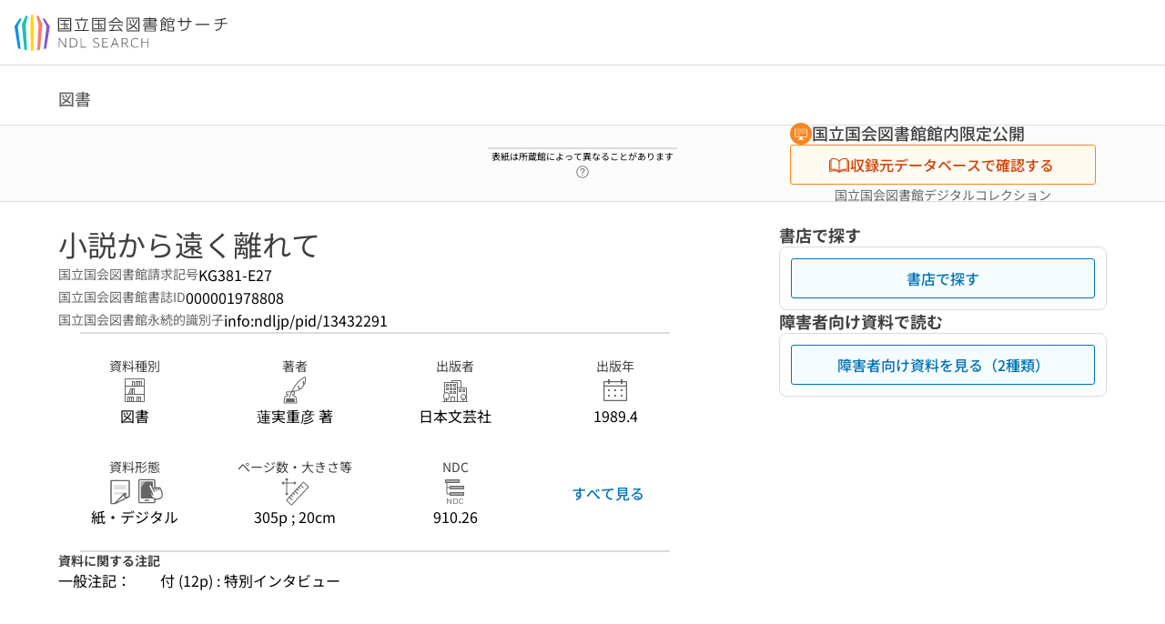

--- FILE ---
content_type: text/html;charset=utf-8
request_url: https://ndlsearch.ndl.go.jp/books/R100000002-I000001978808
body_size: 137528
content:
<!DOCTYPE html><html  lang="ja"><head><meta charset="utf-8"><meta name="viewport" content="width=device-width, initial-scale=1, viewport-fit=cover"><title>小説から遠く離れて | NDLサーチ | 国立国会図書館</title><style>.layouts-global[data-v-f6cc2025]{min-height:100vh}@media (min-width:744px),print{.layouts-global[data-v-f6cc2025]:not(.is-single){display:grid;grid-template-rows:4.5rem 1fr auto}}@media only screen and (max-width:743px){.layouts-global[data-v-f6cc2025]:not(.is-single){padding-top:3rem}}@media print{.layouts-global[data-v-f6cc2025]:not(.is-single){display:flex;flex-direction:column}}</style><style>body:has(.ui-parts-modal){touch-action:none;-webkit-overflow-scrolling:none;overflow:hidden;overscroll-behavior:none;padding-right:var(--scroll-bar-width)}</style><style>.is-stg[data-v-23aa64ee]{background-color:#d13f00;clip-path:polygon(0 0,100% 0,0 100%);color:#fff;font-size:8px;height:30px;left:0;padding-left:1px;pointer-events:none;position:fixed;top:0;width:30px;z-index:999999}.layouts-global[data-v-23aa64ee]{position:relative}.layouts-global #layouts-global-skip-link[data-v-23aa64ee]{position:absolute;clip:rect(0 0 0 0);clip-path:inset(50%);height:1px;overflow:hidden;white-space:nowrap;width:1px}.layouts-global #layouts-global-notification[data-v-23aa64ee]:empty{display:none}.layouts-global .no-lang-notification[data-v-23aa64ee]{background-color:#f5fcff;border-bottom:1px solid;border-color:#dbdbdb;color:#0073b5;text-align:center}.is-dark .layouts-global .no-lang-notification[data-v-23aa64ee]{border-color:#767676}.layouts-global .layouts-global-footer[data-v-23aa64ee]:empty{display:none}.layouts-global .layouts-global-layer[data-v-23aa64ee]{left:0;position:fixed;top:0;width:100%}@media (min-width:744px),print{.layouts-global .layouts-global-layer[data-v-23aa64ee]{min-width:1200px}}@media print{.layouts-global .layouts-global-layer[data-v-23aa64ee]{min-width:100%!important}}.layouts-global #main-overlay:not(:empty)+.layouts-global-main[data-v-23aa64ee]{display:none}.layouts-global #main-overlay[data-v-23aa64ee]{background-color:#fcfcfc;height:100%;z-index:800}.is-dark .layouts-global #main-overlay[data-v-23aa64ee]{background-color:#404040}.layouts-global #main-overlay[data-v-23aa64ee]:empty{display:none}.layouts-global #layer-scroll-back[data-v-23aa64ee]{z-index:900}.layouts-global #layer-scroll-back[data-v-23aa64ee]:empty{display:none}.layouts-global #layer-modal[data-v-23aa64ee]{z-index:1000}.layouts-global #layer-float[data-v-23aa64ee]{z-index:1100}.layouts-global #layer-notification[data-v-23aa64ee]{z-index:9999}.layouts-global #layer-loading[data-v-23aa64ee]{z-index:99999}</style><style>.global-header[data-v-8747e555]{background-color:#fff;z-index:810}.is-dark .global-header[data-v-8747e555]{background-color:#000}@media (min-width:744px),print{.global-header[data-v-8747e555]{border-bottom:1px solid;gap:1rem;padding-left:1rem;padding-right:1rem}.global-header.is-top-page[data-v-8747e555]{border-color:#fff}.is-dark .global-header.is-top-page[data-v-8747e555]{border-color:#000}.global-header[data-v-8747e555]:not(.is-top-page){border-color:#dbdbdb}.is-dark .global-header[data-v-8747e555]:not(.is-top-page){border-color:#767676}}@media only screen and (max-width:743px){.global-header[data-v-8747e555]{left:0;right:0;top:0;width:100vw}.global-header.is-top-page[data-v-8747e555]{position:absolute}.global-header.show-menu[data-v-8747e555],.global-header.show-search[data-v-8747e555],.global-header[data-v-8747e555]:not(.is-top-page){box-shadow:0 1px 8px #0000003d;position:fixed!important}.global-header-search[data-v-8747e555]{padding-left:1rem;padding-right:1rem;width:100%}}.global-header-search.pages-search-keyword[data-v-8747e555]{padding-bottom:1.5rem;padding-top:1.5rem}@media only screen and (max-width:743px){.global-header-mobile[data-v-8747e555]{background-color:#fff;height:3rem;width:100%;z-index:100}.is-dark .global-header-mobile[data-v-8747e555]{background-color:#000}}.global-header-mobile-menu[data-v-8747e555]{z-index:90}.v-enter-to[data-v-8747e555]{transform:translateY(0);transition:transform .25s ease-out}.v-enter-from[data-v-8747e555],.v-leave-to[data-v-8747e555]{transform:translateY(-100%)}.v-leave-to[data-v-8747e555]{transition:transform .25s ease-out}.v-leave-from[data-v-8747e555]{transform:translateY(0)}</style><style>.base-layout-row[data-v-99ea7693]{display:flex;flex-direction:row}.base-layout-row[horizontal-align=left][data-v-99ea7693]{justify-content:flex-start}.base-layout-row[horizontal-align=center][data-v-99ea7693]{justify-content:center}.base-layout-row[horizontal-align=right][data-v-99ea7693]{justify-content:flex-end}.base-layout-row[horizontal-align=split][data-v-99ea7693]{justify-content:space-between}.base-layout-row[vertical-align=top][data-v-99ea7693]{align-items:flex-start}.base-layout-row[vertical-align=middle][data-v-99ea7693]{align-items:center}.base-layout-row[vertical-align=bottom][data-v-99ea7693]{align-items:flex-end}.base-layout-row[vertical-align=split][data-v-99ea7693]{align-items:space-between}.base-layout-row[vertical-align=stretch][data-v-99ea7693]{align-items:stretch}.base-layout-row[direction=column][data-v-99ea7693]{align-items:stretch;flex-direction:column}@media only screen and (max-width:743px){.base-layout-row[mobile-direction=column][data-v-99ea7693]{align-items:stretch;flex-direction:column}.base-layout-row[mobile-direction=column-reverse][data-v-99ea7693]{flex-direction:column-reverse}.base-layout-row[mobile-horizontal-align=left][data-v-99ea7693]{justify-content:flex-start}.base-layout-row[mobile-horizontal-align=center][data-v-99ea7693]{justify-content:center}.base-layout-row[mobile-horizontal-align=right][data-v-99ea7693]{justify-content:flex-end}.base-layout-row[mobile-horizontal-align=split][data-v-99ea7693]{justify-content:space-between}.base-layout-row[mobile-vertical-align=top][data-v-99ea7693]{align-items:flex-start}}</style><style>.base-heading[data-v-6609c3c6]{color:#404040}.is-dark .base-heading[data-v-6609c3c6]{color:#fcfcfc}.base-heading.is-h1[data-v-6609c3c6]{font-feature-settings:"palt";font-size:2rem;font-weight:300;line-height:1.4}.is-mina .base-heading.is-h1[data-v-6609c3c6]{font-size:2.125rem}@media only screen and (max-width:743px){.base-heading.is-mobile-h1[data-v-6609c3c6]{font-feature-settings:"palt";font-size:2rem;font-weight:300;line-height:1.4}.is-mina .base-heading.is-mobile-h1[data-v-6609c3c6]{font-size:2.125rem}}.base-heading.is-h2[data-v-6609c3c6]{font-feature-settings:"palt";font-size:1.625rem;font-weight:500;line-height:1.4}.is-mina .base-heading.is-h2[data-v-6609c3c6]{font-size:1.875rem}@media only screen and (max-width:743px){.base-heading.is-mobile-h2[data-v-6609c3c6]{font-feature-settings:"palt";font-size:1.625rem;font-weight:500;line-height:1.4}.is-mina .base-heading.is-mobile-h2[data-v-6609c3c6]{font-size:1.875rem}}.base-heading.is-h3[data-v-6609c3c6]{font-feature-settings:"palt";font-size:1.375rem;font-weight:500;line-height:1.4}.is-mina .base-heading.is-h3[data-v-6609c3c6]{font-size:1.625rem}@media only screen and (max-width:743px){.base-heading.is-mobile-h3[data-v-6609c3c6]{font-feature-settings:"palt";font-size:1.375rem;font-weight:500;line-height:1.4}.is-mina .base-heading.is-mobile-h3[data-v-6609c3c6]{font-size:1.625rem}}.base-heading.is-h4[data-v-6609c3c6]{font-feature-settings:"palt";font-size:1.125rem;font-weight:700;line-height:1.4}.is-mina .base-heading.is-h4[data-v-6609c3c6]{font-size:1.375rem}@media only screen and (max-width:743px){.base-heading.is-mobile-h4[data-v-6609c3c6]{font-feature-settings:"palt";font-size:1.125rem;font-weight:700;line-height:1.4}.is-mina .base-heading.is-mobile-h4[data-v-6609c3c6]{font-size:1.375rem}}.base-heading.is-h5[data-v-6609c3c6]{font-feature-settings:"palt";font-size:1rem;font-weight:700;line-height:1.4}.is-mina .base-heading.is-h5[data-v-6609c3c6]{font-size:1.125rem}@media only screen and (max-width:743px){.base-heading.is-mobile-h5[data-v-6609c3c6]{font-feature-settings:"palt";font-size:1rem;font-weight:700;line-height:1.4}.is-mina .base-heading.is-mobile-h5[data-v-6609c3c6]{font-size:1.125rem}}.base-heading.is-h6[data-v-6609c3c6]{font-feature-settings:"palt";font-size:.875rem;font-weight:700;line-height:1.4}.is-mina .base-heading.is-h6[data-v-6609c3c6]{font-size:1rem}@media only screen and (max-width:743px){.base-heading.is-mobile-h6[data-v-6609c3c6]{font-feature-settings:"palt";font-size:.875rem;font-weight:700;line-height:1.4}.is-mina .base-heading.is-mobile-h6[data-v-6609c3c6]{font-size:1rem}}.base-heading.is-headline[data-v-6609c3c6]{font-feature-settings:"palt";font-size:1.125rem;font-weight:500;line-height:1.4}.is-mina .base-heading.is-headline[data-v-6609c3c6]{font-size:1.25rem}@media only screen and (max-width:743px){.base-heading.is-mobile-headline[data-v-6609c3c6]{font-feature-settings:"palt";font-size:1.125rem;font-weight:500;line-height:1.4}.is-mina .base-heading.is-mobile-headline[data-v-6609c3c6]{font-size:1.25rem}}.base-heading.is-headline-s[data-v-6609c3c6]{font-feature-settings:"palt";font-size:.875rem;font-weight:700;line-height:1.4}.is-mina .base-heading.is-headline-s[data-v-6609c3c6]{font-size:1rem}@media only screen and (max-width:743px){.base-heading.is-mobile-headline-s[data-v-6609c3c6]{font-feature-settings:"palt";font-size:.875rem;font-weight:700;line-height:1.4}.is-mina .base-heading.is-mobile-headline-s[data-v-6609c3c6]{font-size:1rem}}.base-heading.is-image[data-v-6609c3c6]{line-height:0}</style><style>.ui-parts-logo[data-v-cd361706]{display:block}@media (min-width:744px),print{.ui-parts-logo[data-v-cd361706]{height:2.5rem}}@media only screen and (max-width:743px){.ui-parts-logo[data-v-cd361706]{min-height:1.25rem}}.ui-parts-logo.footer[data-v-cd361706],.ui-parts-logo.header[data-v-cd361706]{height:2.5rem}@media only screen and (max-width:743px){.ui-parts-logo.header[data-v-cd361706]{height:2.5rem}}@media (min-width:744px),print{.ui-parts-logo.hero[data-v-cd361706]{height:4.5rem}}@media only screen and (max-width:743px){.ui-parts-logo.hero[data-v-cd361706]{width:18.75rem}}</style><style>.ui-parts-button-icon[data-v-a0d42431]{background-color:transparent;color:inherit;min-height:auto!important;padding:0!important}</style><style>.base-button[data-v-1c01abbe]{align-items:center;border-radius:3px;border-style:solid;border-width:0;display:inline-flex;flex-direction:row;justify-content:center}.base-button[data-v-1c01abbe]:not(.is-button-like){cursor:pointer}.base-button[size=small][data-v-1c01abbe]{font-size:.875rem;font-weight:500;line-height:1.4;min-height:2rem;padding:.3125rem .6875rem}.is-mina .base-button[size=small][data-v-1c01abbe]{font-size:1rem}.base-button[size=medium][data-v-1c01abbe]{font-size:1rem;font-weight:500;line-height:1.4;min-height:2.75rem;padding:.5625rem .9375rem}.is-mina .base-button[size=medium][data-v-1c01abbe]{font-size:1.125rem}.base-button.is-text-button[data-v-1c01abbe]{padding:.25rem .375rem}.base-button[class*=is-][data-v-1c01abbe]{border-width:1px}.base-button[data-v-1c01abbe]:hover{text-decoration:none}.base-button[data-v-1c01abbe]:disabled{cursor:default;pointer-events:none}.base-button[multiple-lines][data-v-1c01abbe]{flex-direction:column;row-gap:0}.base-button.is-fill-primary[data-v-1c01abbe]{background-color:#0073b5;border-color:#0073b5;color:#fff}.base-button.is-fill-primary[data-v-1c01abbe]:focus,.base-button.is-fill-primary[data-v-1c01abbe]:hover{background-color:#005382;border-color:#005382}.base-button.is-fill-primary[data-v-1c01abbe]:disabled{background-color:#c7c7c7;border-color:#c7c7c7}.is-dark .base-button.is-fill-primary[data-v-1c01abbe]{background-color:#0073b5;border-color:#0073b5;color:#000}.is-dark .base-button.is-fill-primary[data-v-1c01abbe]:hover{background-color:#00639c;border-color:#0962ad}.is-dark .base-button.is-fill-primary[data-v-1c01abbe]:disabled{background-color:#aaa;border-color:#aaa}@media only screen and (max-width:743px){.base-button.is-mobile-fill-primary[data-v-1c01abbe]{background-color:#0073b5;border-color:#0073b5;color:#fff}.base-button.is-mobile-fill-primary[data-v-1c01abbe]:focus,.base-button.is-mobile-fill-primary[data-v-1c01abbe]:hover{background-color:#005382;border-color:#005382}.base-button.is-mobile-fill-primary[data-v-1c01abbe]:disabled{background-color:#c7c7c7;border-color:#c7c7c7}.is-dark .base-button.is-mobile-fill-primary[data-v-1c01abbe]{background-color:#0073b5;border-color:#0073b5;color:#000}.is-dark .base-button.is-mobile-fill-primary[data-v-1c01abbe]:hover{background-color:#00639c;border-color:#0962ad}.is-dark .base-button.is-mobile-fill-primary[data-v-1c01abbe]:disabled{background-color:#aaa;border-color:#aaa}}.base-button.is-fill-secondary[data-v-1c01abbe]{background-color:#f9851f;border-color:#f9851f;color:#fff}.base-button.is-fill-secondary[data-v-1c01abbe]:focus,.base-button.is-fill-secondary[data-v-1c01abbe]:hover{background-color:#df6c06;border-color:#df6c06}.base-button.is-fill-secondary[data-v-1c01abbe]:disabled{background-color:#c7c7c7;border-color:#c7c7c7}.is-dark .base-button.is-fill-secondary[data-v-1c01abbe]{color:#000}.is-dark .base-button.is-fill-secondary[data-v-1c01abbe],.is-dark .base-button.is-fill-secondary[data-v-1c01abbe]:hover{background-color:#f9851f;border-color:#f9851f}.is-dark .base-button.is-fill-secondary[data-v-1c01abbe]:disabled{background-color:#aaa;border-color:#aaa}@media only screen and (max-width:743px){.base-button.is-mobile-fill-secondary[data-v-1c01abbe]{background-color:#f9851f;border-color:#f9851f;color:#fff}.base-button.is-mobile-fill-secondary[data-v-1c01abbe]:focus,.base-button.is-mobile-fill-secondary[data-v-1c01abbe]:hover{background-color:#df6c06;border-color:#df6c06}.base-button.is-mobile-fill-secondary[data-v-1c01abbe]:disabled{background-color:#c7c7c7;border-color:#c7c7c7}.is-dark .base-button.is-mobile-fill-secondary[data-v-1c01abbe]{background-color:#f9851f;border-color:#f9851f;color:#000}.is-dark .base-button.is-mobile-fill-secondary[data-v-1c01abbe]:hover{background-color:#f9851f;border-color:#f9851f}.is-dark .base-button.is-mobile-fill-secondary[data-v-1c01abbe]:disabled{background-color:#aaa;border-color:#aaa}}.base-button.is-outline-primary[data-v-1c01abbe]{background-color:#f5fcff;border-color:#0073b5;color:#0073b5}.base-button.is-outline-primary[data-v-1c01abbe]:focus,.base-button.is-outline-primary[data-v-1c01abbe]:hover{background-color:#ebf9ff}.base-button.is-outline-primary[data-v-1c01abbe]:disabled{background-color:#fff;border-color:#c7c7c7;color:#c7c7c7}.is-dark .base-button.is-outline-primary[data-v-1c01abbe]{background-color:#f5fcff;border-color:#0073b5;color:#0073b5}.is-dark .base-button.is-outline-primary[data-v-1c01abbe]:hover{background-color:#ebf9ff}.is-dark .base-button.is-outline-primary[data-v-1c01abbe]:disabled{background-color:#000;border-color:#aaa;color:#aaa}@media only screen and (max-width:743px){.base-button.is-mobile-outline-primary[data-v-1c01abbe]{background-color:#f5fcff;border-color:#0073b5;color:#0073b5}.base-button.is-mobile-outline-primary[data-v-1c01abbe]:focus,.base-button.is-mobile-outline-primary[data-v-1c01abbe]:hover{background-color:#ebf9ff}.base-button.is-mobile-outline-primary[data-v-1c01abbe]:disabled{background-color:#fff;border-color:#c7c7c7;color:#c7c7c7}.is-dark .base-button.is-mobile-outline-primary[data-v-1c01abbe]{background-color:#f5fcff;border-color:#0073b5;color:#0073b5}.is-dark .base-button.is-mobile-outline-primary[data-v-1c01abbe]:hover{background-color:#ebf9ff}.is-dark .base-button.is-mobile-outline-primary[data-v-1c01abbe]:disabled{background-color:#000;border-color:#aaa;color:#aaa}}.base-button.is-outline-secondary[data-v-1c01abbe]{background-color:#fffbf2;border-color:#f9851f;color:#d13f00}.base-button.is-outline-secondary[data-v-1c01abbe]:focus,.base-button.is-outline-secondary[data-v-1c01abbe]:hover{background-color:#fff8e8}.base-button.is-outline-secondary[data-v-1c01abbe]:disabled{background-color:#fff;border-color:#c7c7c7;color:#c7c7c7}.is-dark .base-button.is-outline-secondary[data-v-1c01abbe]{background-color:#fffbf2;border-color:#f9851f;color:#d13f00}.is-dark .base-button.is-outline-secondary[data-v-1c01abbe]:hover{background-color:#fff8e8}.is-dark .base-button.is-outline-secondary[data-v-1c01abbe]:disabled{background-color:#000;border-color:#aaa;color:#aaa}@media only screen and (max-width:743px){.base-button.is-mobile-outline-secondary[data-v-1c01abbe]{background-color:#fffbf2;border-color:#f9851f;color:#d13f00}.base-button.is-mobile-outline-secondary[data-v-1c01abbe]:focus,.base-button.is-mobile-outline-secondary[data-v-1c01abbe]:hover{background-color:#fff8e8}.base-button.is-mobile-outline-secondary[data-v-1c01abbe]:disabled{background-color:#fff;border-color:#c7c7c7;color:#c7c7c7}.is-dark .base-button.is-mobile-outline-secondary[data-v-1c01abbe]{background-color:#fffbf2;border-color:#f9851f;color:#d13f00}.is-dark .base-button.is-mobile-outline-secondary[data-v-1c01abbe]:hover{background-color:#fff8e8}.is-dark .base-button.is-mobile-outline-secondary[data-v-1c01abbe]:disabled{background-color:#000;border-color:#aaa;color:#aaa}}.base-button.is-outline-option[data-v-1c01abbe]{background-color:transparent;border-color:#666;color:#666}.base-button.is-outline-option[data-v-1c01abbe]:focus,.base-button.is-outline-option[data-v-1c01abbe]:hover{background-color:#f2f2f2}.base-button.is-outline-option[data-v-1c01abbe]:disabled{background-color:#fff;border-color:#c7c7c7;color:#c7c7c7}.is-dark .base-button.is-outline-option[data-v-1c01abbe]{background-color:transparent;border-color:#f2f2f2;color:#f2f2f2}.is-dark .base-button.is-outline-option[data-v-1c01abbe]:hover{background-color:#666}.is-dark .base-button.is-outline-option[data-v-1c01abbe]:disabled{background-color:#000;border-color:#aaa;color:#aaa}@media only screen and (max-width:743px){.base-button.is-mobile-outline-option[data-v-1c01abbe]{background-color:transparent;border-color:#666;color:#666}.base-button.is-mobile-outline-option[data-v-1c01abbe]:focus,.base-button.is-mobile-outline-option[data-v-1c01abbe]:hover{background-color:#f2f2f2}.base-button.is-mobile-outline-option[data-v-1c01abbe]:disabled{background-color:#fff;border-color:#c7c7c7;color:#c7c7c7}.is-dark .base-button.is-mobile-outline-option[data-v-1c01abbe]{background-color:transparent;border-color:#f2f2f2;color:#f2f2f2}.is-dark .base-button.is-mobile-outline-option[data-v-1c01abbe]:hover{background-color:#666}.is-dark .base-button.is-mobile-outline-option[data-v-1c01abbe]:disabled{background-color:#000;border-color:#aaa;color:#aaa}}.base-button.is-outline-danger[data-v-1c01abbe]{background-color:#fff7f7;border-color:#d13f00;color:#d13f00}.base-button.is-outline-danger[data-v-1c01abbe]:disabled{background-color:#fff;border-color:#c7c7c7;color:#c7c7c7}@media only screen and (max-width:743px){.base-button.is-mobile-outline-danger[data-v-1c01abbe]{background-color:#fff7f7;border-color:#d13f00;color:#d13f00}.base-button.is-mobile-outline-danger[data-v-1c01abbe]:disabled{background-color:#fff;border-color:#c7c7c7;color:#c7c7c7}}.base-button.is-text-button[data-v-1c01abbe]{background-color:transparent;border-color:transparent;color:#0073b5}.base-button.is-text-button[data-v-1c01abbe]:focus,.base-button.is-text-button[data-v-1c01abbe]:hover{background-color:#f0f8ff;border-color:transparent}.base-button.is-text-button[data-v-1c01abbe]:disabled{border-color:transparent;color:#c7c7c7}.is-dark .base-button.is-text-button[data-v-1c01abbe]{background-color:transparent;border-color:transparent;color:#0073b5}.is-dark .base-button.is-text-button[data-v-1c01abbe]:hover{background-color:#f0f8ff;border-color:transparent}.is-dark .base-button.is-text-button[data-v-1c01abbe]:disabled{border-color:transparent;color:#aaa}@media only screen and (max-width:743px){.base-button.is-mobile-text-button[data-v-1c01abbe]{background-color:transparent;border-color:transparent;color:#0073b5}.base-button.is-mobile-text-button[data-v-1c01abbe]:focus,.base-button.is-mobile-text-button[data-v-1c01abbe]:hover{background-color:#f0f8ff;border-color:transparent}.base-button.is-mobile-text-button[data-v-1c01abbe]:disabled{border-color:transparent;color:#c7c7c7}.is-dark .base-button.is-mobile-text-button[data-v-1c01abbe]{background-color:transparent;border-color:transparent;color:#0073b5}.is-dark .base-button.is-mobile-text-button[data-v-1c01abbe]:hover{background-color:#f0f8ff;border-color:transparent}.is-dark .base-button.is-mobile-text-button[data-v-1c01abbe]:disabled{border-color:transparent;color:#aaa}}.base-button.is-text-button-option[data-v-1c01abbe]{background-color:transparent;border-color:transparent;color:#666}.base-button.is-text-button-option[data-v-1c01abbe]:focus,.base-button.is-text-button-option[data-v-1c01abbe]:hover{background-color:#f2f2f2;border-color:transparent}.base-button.is-text-button-option[data-v-1c01abbe]:disabled{border-color:transparent;color:#c7c7c7}.is-dark .base-button.is-text-button-option[data-v-1c01abbe]{background-color:transparent;border-color:transparent;color:#f2f2f2}.is-dark .base-button.is-text-button-option[data-v-1c01abbe]:hover{background-color:#666;border-color:transparent}.is-dark .base-button.is-text-button-option[data-v-1c01abbe]:disabled{border-color:transparent;color:#aaa}@media only screen and (max-width:743px){.base-button.is-mobile-text-button-option[data-v-1c01abbe]{background-color:transparent;border-color:transparent;color:#666}.base-button.is-mobile-text-button-option[data-v-1c01abbe]:focus,.base-button.is-mobile-text-button-option[data-v-1c01abbe]:hover{background-color:#f2f2f2;border-color:transparent}.base-button.is-mobile-text-button-option[data-v-1c01abbe]:disabled{border-color:transparent;color:#c7c7c7}.is-dark .base-button.is-mobile-text-button-option[data-v-1c01abbe]{background-color:transparent;border-color:transparent;color:#f2f2f2}.is-dark .base-button.is-mobile-text-button-option[data-v-1c01abbe]:hover{background-color:#666;border-color:transparent}.is-dark .base-button.is-mobile-text-button-option[data-v-1c01abbe]:disabled{border-color:transparent;color:#aaa}}.base-button.is-fill-info[data-v-1c01abbe]{background-color:#f7f7f7;border-color:#ccc;color:#000}.base-button.is-fill-info[data-v-1c01abbe]:focus,.base-button.is-fill-info[data-v-1c01abbe]:hover{background-color:#f7f7f7;border-color:#aaa}.base-button.is-fill-info[data-v-1c01abbe]:disabled{background-color:#c7c7c7;border-color:#c7c7c7;color:#fff}.is-dark .base-button.is-fill-info[data-v-1c01abbe]{background-color:#f7f7f7;border-color:#ccc;color:#000}.is-dark .base-button.is-fill-info[data-v-1c01abbe]:hover{background-color:#f7f7f7;border-color:#aaa}.is-dark .base-button.is-fill-info[data-v-1c01abbe]:disabled{background-color:#aaa;border-color:#aaa;color:#000}@media only screen and (max-width:743px){.base-button.is-mobile-fill-info[data-v-1c01abbe]{background-color:#f7f7f7;border-color:#ccc;color:#000}.base-button.is-mobile-fill-info[data-v-1c01abbe]:focus,.base-button.is-mobile-fill-info[data-v-1c01abbe]:hover{background-color:#f7f7f7;border-color:#aaa}.base-button.is-mobile-fill-info[data-v-1c01abbe]:disabled{background-color:#c7c7c7;border-color:#c7c7c7;color:#fff}.is-dark .base-button.is-mobile-fill-info[data-v-1c01abbe]{background-color:#f7f7f7;border-color:#ccc;color:#000}.is-dark .base-button.is-mobile-fill-info[data-v-1c01abbe]:hover{background-color:#f7f7f7;border-color:#aaa}.is-dark .base-button.is-mobile-fill-info[data-v-1c01abbe]:disabled{background-color:#aaa;border-color:#aaa;color:#000}}.base-button.is-button-like[data-v-1c01abbe]{background-color:#f2f2f2;border-color:#c7c7c7;color:#666}.is-dark .base-button.is-button-like[data-v-1c01abbe]{background-color:#f2f2f2;border-color:#aaa;color:#f2f2f2}@media only screen and (max-width:743px){.base-button.is-mobile-button-like[data-v-1c01abbe]{background-color:#f2f2f2;border-color:#c7c7c7;color:#666}.is-dark .base-button.is-mobile-button-like[data-v-1c01abbe]{background-color:#f2f2f2;border-color:#aaa;color:#f2f2f2}}</style><style>.message-dialog-container[data-v-388e1170]{align-items:center;background-color:#0006;display:flex;height:100%;justify-content:center;left:0;overflow:hidden;position:absolute;position:fixed;top:0;width:100%;z-index:200}.message-dialog-container .message-dialog[data-v-388e1170]{background:#eee;border-radius:3px;display:flex;flex-direction:column;max-height:240px;max-width:330px;min-width:300px;overflow:auto;position:relative}.message-dialog-container .message-dialog .message-dialog-header[data-v-388e1170]{background-color:#fff;color:#444;display:flex;font-weight:700;justify-content:space-between;line-height:2rem;min-height:auto;padding:0 12px;position:relative;width:100%}.message-dialog-container .message-dialog .message-dialog-header .close-message-dialog-button[data-v-388e1170]{background-image:url("data:image/svg+xml;charset=utf-8,%3Csvg xmlns='http://www.w3.org/2000/svg' viewBox='0 0 24 24'%3E%3Cpath d='M12 4a8 8 0 1 0 8 8 8 8 0 0 0-8-8m0 15a7 7 0 1 1 7-7 7 7 0 0 1-7 7m3.33-11L12 11.33 8.67 8 8 8.67 11.33 12 8 15.33l.67.67L12 12.67 15.33 16l.67-.67L12.67 12 16 8.67z' style='fill:%23666;fill-rule:evenodd'/%3E%3C/svg%3E");background-position:50%;background-repeat:no-repeat;background-size:24px 24px;height:2rem;width:2rem}.message-dialog-container .message-dialog .message-dialog-body[data-v-388e1170]{background:#eee;box-sizing:border-box;flex-direction:column;overflow:auto;padding:16px}.message-dialog-container .message-dialog .ok-button-area[data-v-388e1170]{display:flex;justify-content:center;padding-bottom:1rem}.message-dialog-container .message-dialog .ok-button-area .ok-button[data-v-388e1170]{width:70%}</style><style>.global-footer[data-v-a6bf0a44]{border-color:currentcolor #dbdbdb #dbdbdb;border-top:1px solid #dbdbdb}.is-dark .global-footer[data-v-a6bf0a44]{border-color:#767676}@media (min-width:744px),print{.global-footer[data-v-a6bf0a44]{display:grid;grid-template-rows:auto minmax(2.5rem,auto);padding:1.5rem 4rem}.global-footer[data-v-a6bf0a44]>*{margin:auto;max-width:1152px;width:100%}}@media print,print and (min-width:744px){.global-footer[data-v-a6bf0a44]>*{width:100%!important}}@media only screen and (max-width:743px){.global-footer[data-v-a6bf0a44]{padding:.5rem 1rem 1rem}}.global-footer a[data-v-a6bf0a44]{color:#666}.is-dark .global-footer a[data-v-a6bf0a44]{color:#f2f2f2}@media screen and (max-width:460px){.global-footer-headline[data-v-a6bf0a44]{flex-direction:column-reverse!important}}@media only screen and (max-width:743px){.global-footer-headline[data-v-a6bf0a44]{align-items:stretch!important}}.global-footer-language[data-v-a6bf0a44]{cursor:pointer}@media only screen and (max-width:743px){.global-footer-language[data-v-a6bf0a44]{padding-bottom:.5rem}}</style><style>.base-layout-column[data-v-651af461]{display:flex;flex-direction:column}.base-layout-column[horizontal-align=left][data-v-651af461]{align-items:flex-start;text-align:left}.base-layout-column[horizontal-align=center][data-v-651af461]{align-items:center;text-align:center}.base-layout-column[horizontal-align=right][data-v-651af461]{align-items:flex-end;text-align:right}.base-layout-column[horizontal-align=stretch][data-v-651af461]{align-items:stretch}@media only screen and (max-width:743px){.base-layout-column[mobile-align=left][data-v-651af461]{align-items:flex-start;text-align:left}.base-layout-column[mobile-align=center][data-v-651af461]{align-items:center;text-align:center}.base-layout-column[mobile-align=right][data-v-651af461]{align-items:flex-end;text-align:right}.base-layout-column[mobile-align=stretch][data-v-651af461]{align-items:stretch}.base-layout-column[mobile-align=split][data-v-651af461]{justify-content:space-between}.base-layout-column[mobile-direction=row][data-v-651af461]{flex-direction:row}.base-layout-column[mobile-direction=row][vertical-align=top][data-v-651af461]{align-items:flex-start}.base-layout-column[mobile-direction=row][vertical-align=middle][data-v-651af461]{align-items:center}.base-layout-column[mobile-direction=row][vertical-align=bottom][data-v-651af461]{align-items:flex-end}}</style><style>.global-footer-nav-sns-external[data-v-f7b521cf]{padding:.25rem 2px}</style><style>.global-footer-copyright a[data-v-8f172f19]{color:#666}.is-dark .global-footer-copyright a[data-v-8f172f19]{color:#f2f2f2}.global-footer-copyright .page-number-label[data-v-8f172f19]{background-color:#fcfcfc;border-radius:.25rem;margin-right:2rem;padding:2px .25rem}.is-dark .global-footer-copyright .page-number-label[data-v-8f172f19]{background-color:#404040}</style><style>.base-separator[data-v-856dde95]{display:inline-block}.base-separator[color=separator][data-v-856dde95]{background-color:#dbdbdb}.base-separator[color=text-box-border][data-v-856dde95]{background-color:#aaa}</style><style>body:has(.ui-parts-modal) .scroll-back-button{right:calc(var(--scroll-bar-width) + 1rem)}</style><style>.fadezoom-enter-active[data-v-5a017d51]{transition-duration:.25s!important;transition-timing-function:cubic-bezier(.4,0,.2,1)!important}.fadezoom-leave-active[data-v-5a017d51]{transition-duration:.2s!important;transition-timing-function:cubic-bezier(.4,0,.2,1)!important}.fadezoom-enter-from[data-v-5a017d51],.fadezoom-leave-to[data-v-5a017d51]{opacity:0;transform:scale(0)}.scroll-back-button[data-v-5a017d51]{-webkit-appearance:none;-moz-appearance:none;appearance:none;bottom:1rem;cursor:pointer;position:fixed;right:1rem;z-index:790;-webkit-tap-highlight-color:transparent;background-color:#0073b5;border:none;border-radius:15%;color:#fff;height:60px;margin:auto;transition-duration:.2s;transition-property:transform,background-color,border-radius,opacity;width:60px}.is-dark .scroll-back-button[data-v-5a017d51]{background-color:#0073b5;color:#000}@media (hover:hover){.scroll-back-button[data-v-5a017d51]:hover{background-color:#555;border-radius:50%;transition-duration:.15s}}.scrolling-top[data-v-5a017d51]{background-color:#555;border-radius:50%;transition-duration:.15s}</style><style>.global-loading-screen-mask[data-v-fcfb8486]{background-color:#fff;height:100vh;opacity:.5;width:100%}.is-dark .global-loading-screen-mask[data-v-fcfb8486]{background-color:#000}.ui-parts-progress-bar[data-v-fcfb8486]{left:0;position:fixed;top:0;width:100%}.fade-enter-active[data-v-fcfb8486]{transition:opacity .15s linear}.fade-leave-active[data-v-fcfb8486]{transition:opacity .15s linear .15s}.fade-enter-from[data-v-fcfb8486],.fade-leave-to[data-v-fcfb8486]{opacity:0}</style><style>.privacy-confirmation[data-v-c3c908ed]{background-color:#fff;bottom:.5rem;box-shadow:0 1px 8px #0000003d;display:grid;gap:1rem;grid-template-rows:auto auto 1fr;left:.5rem;max-height:calc(100dvh - 1rem);padding:1.5rem 0 0;position:fixed;width:33.75rem}.privacy-confirmation[data-v-c3c908ed]>*{padding:0 1.5rem}@media only screen and (max-width:743px){.privacy-confirmation .privacy-confirmation-heading[data-v-c3c908ed]{font-feature-settings:"palt";font-size:.875rem;font-weight:700;line-height:1.4}.is-mina .privacy-confirmation .privacy-confirmation-heading[data-v-c3c908ed]{font-size:1rem}}.privacy-confirmation .details[data-v-c3c908ed]{overflow-y:auto}@media only screen and (max-width:743px){.privacy-confirmation[data-v-c3c908ed],.privacy-confirmation .details[data-v-c3c908ed]{gap:.5rem}}.privacy-confirmation .privacy-confirmation-msg[data-v-c3c908ed]{margin-bottom:-16px}@media only screen and (max-width:743px){.privacy-confirmation .privacy-confirmation-msg[data-v-c3c908ed]{font-size:.75rem;font-weight:500;line-height:1.4;margin-bottom:0;overflow-y:auto}.is-mina .privacy-confirmation .privacy-confirmation-msg[data-v-c3c908ed]{font-size:.875rem}}.privacy-confirmation .details[data-v-c3c908ed]{background-color:#fcfcfc;border-color:currentcolor #dbdbdb #dbdbdb;border-top:1px solid #dbdbdb;margin-bottom:-16px;padding-top:1rem}.is-dark .privacy-confirmation .details[data-v-c3c908ed]{background-color:#404040;border-color:#767676}@media only screen and (max-width:743px){.privacy-confirmation .details[data-v-c3c908ed]{overflow-y:auto;padding-top:.5rem}}.privacy-confirmation .privacy-confirmation-mobile-detail-button[data-v-c3c908ed]{font-size:.75rem;font-weight:500;line-height:1.4;margin-left:.5rem;padding:0;width:auto!important}.is-mina .privacy-confirmation .privacy-confirmation-mobile-detail-button[data-v-c3c908ed]{font-size:.875rem}.privacy-confirmation .privacy-confirmation-buttons[data-v-c3c908ed]{background-color:#fff;padding:1rem 1.5rem}.is-dark .privacy-confirmation .privacy-confirmation-buttons[data-v-c3c908ed]{background-color:#000}@media only screen and (max-width:743px){.privacy-confirmation .privacy-confirmation-buttons[data-v-c3c908ed]{padding:0 1rem .5rem}.privacy-confirmation .privacy-confirmation-buttons .privacy-confirmation-about-cookie[data-v-c3c908ed]{font-size:.75rem;font-weight:500;line-height:1.4}.is-mina .privacy-confirmation .privacy-confirmation-buttons .privacy-confirmation-about-cookie[data-v-c3c908ed]{font-size:.875rem}}.privacy-confirmation .privacy-confirmation-buttons .pc-buttons[data-v-c3c908ed]{display:grid}@media (min-width:744px),print{.privacy-confirmation .privacy-confirmation-buttons .pc-buttons[data-v-c3c908ed]{gap:2rem;grid-template-columns:auto 1fr auto auto}}@media only screen and (max-width:743px){.privacy-confirmation .privacy-confirmation-buttons .pc-buttons[data-v-c3c908ed]{gap:1rem;grid-template-columns:auto auto;padding:.25rem 0 .5rem}}.privacy-confirmation.show-detail[data-v-c3c908ed]{grid-template-rows:auto auto 1fr auto}.privacy-confirmation.show-detail .privacy-confirmation-msg[data-v-c3c908ed]{margin-bottom:0}.privacy-confirmation.show-detail .details[data-v-c3c908ed]{padding-bottom:1rem}.privacy-confirmation.show-detail .privacy-confirmation-buttons[data-v-c3c908ed]{border-color:currentcolor #dbdbdb #dbdbdb;border-top:1px solid #dbdbdb}.is-dark .privacy-confirmation.show-detail .privacy-confirmation-buttons[data-v-c3c908ed]{border-color:#767676}@media only screen and (max-width:743px){.privacy-confirmation.show-detail .privacy-confirmation-buttons[data-v-c3c908ed]{padding-top:.5rem}.privacy-confirmation[data-v-c3c908ed]{border-radius:0!important;bottom:0;left:0;max-height:calc(100dvh - 8rem);padding:1rem 0 0;right:0;width:100dvw}.privacy-confirmation[data-v-c3c908ed]>*{padding:0 1rem}}.is-dark .privacy-confirmation[data-v-c3c908ed]{background-color:#000}</style><style>.book .link-button[data-v-d6b751d6]{-webkit-appearance:none;-moz-appearance:none;appearance:none;background-color:transparent;background:none;border:none;cursor:pointer;font-feature-settings:"liga";padding:0;-webkit-tap-highlight-color:transparent;font-size:1rem}.book .breadcrumb[data-v-d6b751d6]{display:flex;margin-bottom:16px}.book .breadcrumb .row-2[data-v-d6b751d6]{margin-left:auto}.book .bib-viewer[data-v-d6b751d6]{background-color:#fcfcfc;display:flex;justify-content:center;padding:2rem;position:relative}.is-dark .book .bib-viewer[data-v-d6b751d6]{background-color:#404040}.book .bib-viewer .show-button[data-v-d6b751d6]{background-color:#1ca6f3bf;border-radius:5px;color:#fff!important;display:inline-block;font-weight:700;left:50%;line-height:1.2;padding:10px;position:absolute;text-align:center;top:50%;transform:translate(-50%,-50%);transition:all .4s ease-in-out;z-index:2}.book .bib-viewer .show-button[data-v-d6b751d6]:hover{background-color:#1c618c}.book main[data-v-d6b751d6]{margin-left:auto;margin-right:auto;margin-top:1rem;max-width:1024px}.book main .bib-head[data-v-d6b751d6]{display:flex}.book main .bib-head .left[data-v-d6b751d6]{margin-right:40px}.book main .bib-head .left .thumb[data-v-d6b751d6]{align-items:center;background:#fff;box-shadow:0 2px 8px #00000059;display:flex;justify-content:center;max-height:360px;max-width:255px}.book main .bib-head .left .thumb .jps-icon[data-v-d6b751d6]{align-items:center;color:#ccc;display:flex;font-size:48px;height:362px}.book main .bib-head .no-digital-item-thumbnail[data-v-d6b751d6]{display:flex;margin:30px}.book main .bib-head .bib[data-v-d6b751d6]{flex-grow:1;margin-right:40px}.book main .bib-head .bib h1.bib-title[data-v-d6b751d6]{color:#444;font-size:34px;font-style:normal;font-weight:700;line-height:50px}.book main .bib-head .bib .author-info[data-v-d6b751d6]{margin-bottom:8px}.book main .bib-head .bib .publish-info[data-v-d6b751d6]{font-size:13px;margin-bottom:8px}.book main .bib-head .bib .additional-bib[data-v-d6b751d6]{font-size:13px}.book main .bib-head .bib .additional-bib p[data-v-d6b751d6]{margin-bottom:8px}.book main .bib-head .bib .additional-bib p .lab[data-v-d6b751d6]{color:#696969;font-size:13px;font-style:normal;font-weight:700;line-height:19px;margin-right:8px}.book main .bib-head .right[data-v-d6b751d6]{align-items:flex-start;display:flex;flex-direction:column;font-size:13px;width:360px}.book main .bib-head .right .bib-actions[data-v-d6b751d6]{border:1px solid #ddd;border-radius:4px;margin-bottom:1rem;width:100%}.book main .bib-head .right .bib-actions .action-group[data-v-d6b751d6]{padding:12px}.book main .bib-head .right .bib-actions .action-group h3[data-v-d6b751d6]{margin-bottom:8px}.book main .bib-head .right .bib-actions .h-buttons[data-v-d6b751d6]{display:grid;gap:8px;grid-template-columns:1fr 1fr}.book main .bib-head .right .bib-actions .btn-action[data-v-d6b751d6]{align-items:center;background:#fafdff;border:1px solid #0a70c7;border-radius:4px;display:flex;flex-direction:column;padding:8px 4px 4px}.book main .bib-head .right .bib-actions .btn-action .jps-icon[data-v-d6b751d6]{margin-bottom:8px}.book main .bib-head .right .bib-actions .label[data-v-d6b751d6]{color:#858585;font-size:14px;font-style:normal;font-weight:700;line-height:20px}.book main .bib-head .right .fav[data-v-d6b751d6]{align-items:center;display:flex;justify-content:center;margin-bottom:1rem;width:100%}.book main .bib-head .right .sns[data-v-d6b751d6]{align-items:center;display:flex;justify-content:center;margin-bottom:12px;width:100%}.book main .bib-head .right .sns a[data-v-d6b751d6]:not(:last-child){margin-right:14px}.book main .bib-head .right .link[data-v-d6b751d6]{align-items:center;display:flex;margin-bottom:1rem}.book main .bib-head .right .link input[data-v-d6b751d6]{width:260px}.book main .bib-head .right .link .jps-icon[data-v-d6b751d6]{size:24px;color:#858585;margin-left:4.5px}.book main .bib-head .right .app-button[data-v-d6b751d6]{justify-content:start;width:100%}.book main .bib-head .right hr[data-v-d6b751d6]{width:100%}.book main .bib-head .right a[data-v-d6b751d6]{font-size:13px;font-style:normal;font-weight:400;line-height:13px}.book main .bib-head .right .export[data-v-d6b751d6]{padding:8px}.book .h-jump[data-v-d6b751d6]{align-items:center;background:#fff;border:1px solid #ddd;border-radius:4px;display:flex;font-size:15px;height:40px;justify-content:flex-start;line-height:23px;margin-bottom:-24px;margin-top:2.5rem;padding:8px 16px;width:100%}.book .h-jump .sep[data-v-d6b751d6]{display:inline-flex;justify-content:center;width:24px}.book .holdings[data-v-d6b751d6]{margin-top:48px}.book .holdings h2[data-v-d6b751d6]{font-size:26px;font-style:normal;font-weight:500;height:24px;margin-bottom:16px}.book .holdings .bib-t[data-v-d6b751d6]{align-items:center;display:flex}.book .holdings .bib-t .download[data-v-d6b751d6]{font-size:13px;margin-left:auto}.book .holdings .items[data-v-d6b751d6]{background:#fff;border:1px solid #ddd;border-collapse:collapse;border-radius:2px}.book .holdings .items .item[data-v-d6b751d6]{display:flex;font-size:13px;font-style:normal;font-weight:400;line-height:19px;padding:.5rem 1rem}.book .holdings .items .item[data-v-d6b751d6]:not(:last-child){border-bottom:1px solid #ddd}.book .holdings .items .item p[data-v-d6b751d6]{font-size:13px}.book .holdings .items .item .left[data-v-d6b751d6]{flex-grow:1}.book .holdings .items .item .right button[data-v-d6b751d6]{justify-content:left;margin-bottom:8px;max-width:240px;text-align:left}.book .holdings .items .item .right button a[data-v-d6b751d6]{align-items:center;color:#fff!important;display:flex;line-height:20px}.book .holdings .items .item .right button a .jps-icon[data-v-d6b751d6]{margin-right:3px}.book .holdings .closer[data-v-d6b751d6]{margin-top:8px;text-align:center}.book .holdings .closer button[data-v-d6b751d6]{align-items:center;background:#f6fafd;border-radius:4px;display:inline-flex;gap:2px;height:32px;justify-content:center;padding:5px 8px 3px 10px;width:187px}.book .meta[data-v-d6b751d6]{margin-bottom:1rem;margin-top:48px}.book .raw-data[data-v-d6b751d6]{margin-top:10rem}</style><style>.templates-ios-books[data-v-79f1b78c]{padding-bottom:6rem;padding-top:1.5rem}.templates-ios-books-full-width[data-v-79f1b78c]{margin-bottom:1rem!important;margin-top:1rem!important}.templates-ios-books-contents[data-v-79f1b78c]{margin-bottom:4rem;margin-top:1.5rem}@media (min-width:744px),print{.templates-ios-books-contents[data-v-79f1b78c]{display:grid;gap:72px;grid-template-columns:1fr 360px}}@media only screen and (max-width:743px){.templates-ios-books-contents[data-v-79f1b78c]{display:flex;flex-direction:column;gap:4rem}}</style><style>@media (min-width:744px),print{.base-layout-container[data-v-5b9e9552]{min-width:1200px;padding-left:calc(50vw - 600px);padding-right:calc(50vw - 600px);width:100%}}@media only screen and (max-width:743px){.base-layout-container[data-v-5b9e9552]{width:100%}}@media print{.base-layout-container[data-v-5b9e9552]{min-width:100%;padding-left:0;padding-right:0;width:100%}}@media (min-width:744px),print{.base-layout-container-inner[data-v-5b9e9552]{margin:auto 24px;width:auto}}@media only screen and (max-width:743px){.base-layout-container-inner[data-v-5b9e9552]{padding-left:1rem;padding-right:1rem;width:100%}}@media print{.base-layout-container-inner[data-v-5b9e9552]{margin:auto;width:auto}}</style><style>@media (min-width:744px),print{.base-layout-full-width-cancel .base-layout-container{min-width:auto;padding:0;width:100%}}@media only screen and (max-width:743px){.base-layout-full-width-cancel .base-layout-container{width:100%}}@media (min-width:744px),print{.base-layout-full-width-cancel .base-layout-container-inner{margin:auto 1rem}}@media only screen and (max-width:743px){.base-layout-full-width-cancel .base-layout-container-inner{padding-left:1rem;padding-right:1rem;width:100%}}</style><style>.ui-parts-breadcrumb>div[data-v-f10d3f78] :first-child{color:#666;font-feature-settings:"palt";font-size:1.125rem;font-weight:500;line-height:1.4}.is-mina .ui-parts-breadcrumb>div[data-v-f10d3f78] :first-child{font-size:1.25rem}.is-dark .ui-parts-breadcrumb>div[data-v-f10d3f78] :first-child{color:#f2f2f2}</style><style>@media (min-width:744px),print{.base-layout-full-width[data-v-1332f0f6]{margin-left:-24px!important;margin-right:-24px!important;width:auto!important}}@media (min-width:1200px){.base-layout-full-width[data-v-1332f0f6]{margin-left:calc(576px - 50vw)!important;margin-right:calc(576px - 50vw)!important;width:auto!important}}@media only screen and (max-width:743px){.base-layout-full-width[data-v-1332f0f6]{margin-left:-16px;margin-right:-16px}}@media print{.base-layout-full-width[data-v-1332f0f6]{margin-left:0!important;margin-right:0!important;width:100%!important}}.base-layout-full-width-mobile-only[data-v-1332f0f6]{margin-left:-16px;margin-right:-16px}</style><style>@media (min-width:744px),print{.base-layout-full-width-cancel .base-layout-full-width{margin-left:0!important;margin-right:0!important;width:auto!important}}@media (min-width:1200px){.base-layout-full-width-cancel .base-layout-full-width{margin-left:0!important;margin-right:0!important;width:auto!important}}@media only screen and (max-width:743px){.base-layout-full-width-cancel .base-layout-full-width{margin-left:0!important;margin-right:0!important}}</style><style>.pages-books-cover[data-v-f2a9a09b]{background-color:#fcfcfc;border-bottom:1px solid #dbdbdb;border-top:1px solid #dbdbdb;padding-bottom:1.5rem;padding-top:1.5rem}@media only screen and (max-width:743px){.pages-books-cover[data-v-f2a9a09b]{padding-left:1rem;padding-right:1rem}}@media (min-width:744px),print{.pages-books-cover[data-v-f2a9a09b]>*{height:100%;position:relative;width:1152px}}@media print{.pages-books-cover[data-v-f2a9a09b]>*{width:100%}}@media only screen and (max-width:743px){.pages-books-cover-row[data-v-f2a9a09b]{align-items:center!important}}@media (min-width:744px),print{.pages-books-cover-links[data-v-f2a9a09b]{position:absolute;right:12px}}</style><style>.ui-parts-book-cover[data-v-78a00e04]{position:relative}.ui-parts-book-cover-image[data-v-78a00e04]{align-items:center;background-color:#fff;border:1px solid #dbdbdb;color:#666;display:flex;justify-content:center;position:relative;width:100%}.is-dark .ui-parts-book-cover-image[data-v-78a00e04]{color:#f2f2f2}.ui-parts-book-cover-image.is-silver[data-v-78a00e04],.ui-parts-book-cover-image.is-silver .base-image[data-v-78a00e04]{aspect-ratio:1/1.414}.ui-parts-book-cover-image.is-square[data-v-78a00e04],.ui-parts-book-cover-image.is-square .base-image[data-v-78a00e04]{aspect-ratio:1/1}.ui-parts-book-cover-image .base-image[data-v-78a00e04]{max-height:100%;max-width:100%;-o-object-fit:contain;object-fit:contain}.ui-parts-book-cover-image-container[data-v-78a00e04]>:nth-child(n+2),.ui-parts-book-cover-image[data-v-78a00e04]>:nth-child(n+2){display:none}.ui-parts-book-cover-placeholder-area[data-v-78a00e04]{align-items:center;display:flex;justify-content:center;position:relative;width:100%}.ui-parts-book-cover-placeholder[data-v-78a00e04]{color:#f2f2f2;max-height:100%;max-width:100%}.ui-parts-book-cover-placeholder-text[data-v-78a00e04]{color:#666;position:absolute;text-align:left;text-decoration:none!important;width:7.125rem}.ui-parts-book-cover-placeholder-text.is-middle[data-v-78a00e04]{font-size:10px;width:3.875rem}.ui-parts-book-cover-category[data-v-78a00e04]{color:#666!important;position:absolute}@media (min-width:744px),print{.ui-parts-book-cover-category[data-v-78a00e04]{right:1rem;top:.75rem}}@media only screen and (max-width:743px){.ui-parts-book-cover-category[data-v-78a00e04]{right:.5rem;top:.5rem}}.ui-parts-book-cover-category-small[data-v-78a00e04]{color:#666!important}.ui-parts-book-cover-category-small>.base-icon[data-v-78a00e04]{margin:auto;top:.75rem}.ui-parts-book-cover-category-small>p[data-v-78a00e04]{margin-bottom:0}.is-clickable[data-v-78a00e04]{cursor:pointer}figcaption[data-v-78a00e04]{font-size:10px;size:10px}.thumbnail-help[data-v-78a00e04]{display:inline-block;margin-top:-5px!important}</style><style>@media (min-width:744px),print{.pages-books-cover-link[data-v-f5f79165]{max-width:336px;width:336px}}@media print{.pages-books-cover-link[data-v-f5f79165]{max-width:320px;width:320px}}.pages-books-cover-link .base-icon[data-v-f5f79165]{margin-top:1px}.pages-books-cover-link .pages-books-cover-link-collection[data-v-f5f79165]{text-align:center}</style><style>.ui-parts-button[size=small][data-v-af8559fa]{gap:2px}.ui-parts-button[size=medium][data-v-af8559fa]{gap:.25rem}.ui-parts-button[has-icon][size=small][data-v-af8559fa]:not([multiple-lines]){padding-left:.4375rem}.ui-parts-button[has-icon][size=medium][data-v-af8559fa]:not([multiple-lines]){padding-left:.6875rem}.ui-parts-button.is-text-button[has-icon][data-v-af8559fa]:not([multiple-lines]){padding-left:.1875rem}.ui-parts-button[next][data-v-af8559fa]{padding-left:1.125rem;padding-right:1.75rem;position:relative}.ui-parts-button[next] .ui-parts-button-right[data-v-af8559fa]{position:absolute;right:.3125rem}.ui-parts-button[previous][data-v-af8559fa]{padding-left:2.3125rem;padding-right:1.4375rem;position:relative}.ui-parts-button[previous] .ui-parts-button-left[data-v-af8559fa]{left:.3125rem;position:absolute}.ui-parts-button[align=left][data-v-af8559fa]{justify-content:space-between;padding-left:.9375rem}</style><style>.base-paragraph[font-size=mini][data-v-18de2362]{font-size:.625rem;font-weight:400;line-height:1.4}.is-mina .base-paragraph[font-size=mini][data-v-18de2362]{font-size:.75rem}.base-paragraph[font-size=caption][data-v-18de2362]{font-size:.75rem;font-weight:500;line-height:1.4}.is-mina .base-paragraph[font-size=caption][data-v-18de2362]{font-size:.875rem}.base-paragraph[font-size=small][data-v-18de2362]{font-size:.875rem;font-weight:400;line-height:1.6}.is-mina .base-paragraph[font-size=small][data-v-18de2362]{font-size:1rem}.base-paragraph[font-size=medium][data-v-18de2362]{font-size:1rem;font-weight:400;line-height:1.6}.is-mina .base-paragraph[font-size=medium][data-v-18de2362]{font-size:1.125rem}</style><style>.ui-parts-list-definition-stuff dt[data-v-9381b68f]{color:#666;font-size:.875rem;font-weight:400;line-height:1.6;white-space:nowrap}.is-mina .ui-parts-list-definition-stuff dt[data-v-9381b68f]{font-size:1rem}.is-dark .ui-parts-list-definition-stuff dt[data-v-9381b68f]{color:#f2f2f2}.ui-parts-list-definition-stuff dd[data-v-9381b68f]{max-width:676px;word-break:break-all}@media only screen and (max-width:743px){.ui-parts-list-definition-stuff dd[data-v-9381b68f]{max-width:358px}}.base-layout-row[data-v-9381b68f]{row-gap:0}</style><style>@media (min-width:744px),print{.pages-books-meta[data-v-524cd847]{margin-right:1.5rem}}.pages-books-meta .ui-parts-button-text[data-v-524cd847]{margin-right:1rem}.pages-books-meta-panel .base-layout-grid[data-v-524cd847]{gap:2rem .5rem}@media (min-width:744px),print{.pages-books-meta-panel .base-hr[data-v-524cd847]{margin:1.5rem}}.pages-books-meta-panel .base-hr[data-v-524cd847]:first-child{margin-top:0}.pages-books-meta-panel .base-hr[data-v-524cd847]:last-child{margin-bottom:0}.pages-books-meta-panel dt[data-v-524cd847]{color:#404040;font-size:.875rem;font-weight:400;line-height:1.6}.is-mina .pages-books-meta-panel dt[data-v-524cd847]{font-size:1rem}.is-dark .pages-books-meta-panel dt[data-v-524cd847]{color:#fcfcfc}.pages-books-meta-keep-all[data-v-524cd847]{word-break:keep-all}</style><style>.base-hr[data-v-b6fa9065]{border-bottom-color:#aaa;border-bottom-style:solid;border-top:none;margin:1rem 0}.base-hr.text-box-border[data-v-b6fa9065]{border-bottom-color:#aaa}.is-dark .base-hr.text-box-border[data-v-b6fa9065]{border-bottom-color:#c7c7c7}.base-hr.separator[data-v-b6fa9065]{border-bottom-color:#dbdbdb}.is-dark .base-hr.separator[data-v-b6fa9065]{border-bottom-color:#767676}.base-hr[border-width="1"][data-v-b6fa9065]{border-bottom-width:1px}.base-hr[border-width="1.5"][data-v-b6fa9065]{border-bottom-width:1.5px}.base-hr[border-width="2"][data-v-b6fa9065]{border-bottom-width:2px}.base-hr[border-width="2.5"][data-v-b6fa9065]{border-bottom-width:2.5px}.base-hr[border-width="3"][data-v-b6fa9065]{border-bottom-width:.1875rem}.base-hr[border-width="3.5"][data-v-b6fa9065]{border-bottom-width:.21875rem}.base-hr[border-width="4"][data-v-b6fa9065]{border-bottom-width:.25rem}.base-hr[border-width="4.5"][data-v-b6fa9065]{border-bottom-width:.28125rem}.base-hr[border-width="5"][data-v-b6fa9065]{border-bottom-width:.3125rem}.base-hr[border-width="5.5"][data-v-b6fa9065]{border-bottom-width:.34375rem}.base-hr[border-width="6"][data-v-b6fa9065]{border-bottom-width:.375rem}.base-hr[border-width="6.5"][data-v-b6fa9065]{border-bottom-width:.40625rem}.base-hr[border-width="7"][data-v-b6fa9065]{border-bottom-width:.4375rem}.base-hr[border-width="7.5"][data-v-b6fa9065]{border-bottom-width:.46875rem}.base-hr[border-width="8"][data-v-b6fa9065]{border-bottom-width:.5rem}.base-hr[border-width="8.5"][data-v-b6fa9065]{border-bottom-width:.53125rem}.base-hr[margin="0"][data-v-b6fa9065]{margin:0!important}.base-hr[margin="24"][data-v-b6fa9065]{margin:1.5rem 0!important}</style><style>.base-layout-grid[data-v-f750850e]{display:grid}.base-layout-grid[columns="1"][data-v-f750850e]{grid-template-columns:repeat(1,1fr)}.base-layout-grid[columns="2"][data-v-f750850e]{grid-template-columns:repeat(2,1fr)}.base-layout-grid[columns="3"][data-v-f750850e]{grid-template-columns:repeat(3,1fr)}.base-layout-grid[columns="4"][data-v-f750850e]{grid-template-columns:repeat(4,1fr)}.base-layout-grid[columns="5"][data-v-f750850e]{grid-template-columns:repeat(5,1fr)}.base-layout-grid[columns="6"][data-v-f750850e]{grid-template-columns:repeat(6,1fr)}.base-layout-grid[columns="7"][data-v-f750850e]{grid-template-columns:repeat(7,1fr)}.base-layout-grid[columns="8"][data-v-f750850e]{grid-template-columns:repeat(8,1fr)}.base-layout-grid[columns="9"][data-v-f750850e]{grid-template-columns:repeat(9,1fr)}.base-layout-grid[columns="10"][data-v-f750850e]{grid-template-columns:repeat(10,1fr)}@media (min-width:744px),print{.base-layout-grid[desktop-columns="1"][data-v-f750850e]{grid-template-columns:repeat(1,1fr)}.base-layout-grid[desktop-columns="2"][data-v-f750850e]{grid-template-columns:repeat(2,1fr)}.base-layout-grid[desktop-columns="3"][data-v-f750850e]{grid-template-columns:repeat(3,1fr)}.base-layout-grid[desktop-columns="4"][data-v-f750850e]{grid-template-columns:repeat(4,1fr)}.base-layout-grid[desktop-columns="5"][data-v-f750850e]{grid-template-columns:repeat(5,1fr)}.base-layout-grid[desktop-columns="6"][data-v-f750850e]{grid-template-columns:repeat(6,1fr)}.base-layout-grid[desktop-columns="7"][data-v-f750850e]{grid-template-columns:repeat(7,1fr)}.base-layout-grid[desktop-columns="8"][data-v-f750850e]{grid-template-columns:repeat(8,1fr)}.base-layout-grid[desktop-columns="9"][data-v-f750850e]{grid-template-columns:repeat(9,1fr)}.base-layout-grid[desktop-columns="10"][data-v-f750850e]{grid-template-columns:repeat(10,1fr)}.base-layout-grid[centering][data-v-f750850e]{grid-template-columns:1fr auto 1fr}}@media only screen and (max-width:743px){.base-layout-grid[mobile-columns="1"][data-v-f750850e]{display:flex;flex-direction:column}.base-layout-grid[mobile-columns="2"][data-v-f750850e]{grid-template-columns:repeat(2,1fr)}.base-layout-grid[mobile-columns="3"][data-v-f750850e]{grid-template-columns:repeat(3,1fr)}.base-layout-grid[mobile-columns="4"][data-v-f750850e]{grid-template-columns:repeat(4,1fr)}.base-layout-grid[mobile-columns="5"][data-v-f750850e]{grid-template-columns:repeat(5,1fr)}.base-layout-grid[mobile-columns="6"][data-v-f750850e]{grid-template-columns:repeat(6,1fr)}.base-layout-grid[mobile-columns="7"][data-v-f750850e]{grid-template-columns:repeat(7,1fr)}.base-layout-grid[mobile-columns="8"][data-v-f750850e]{grid-template-columns:repeat(8,1fr)}.base-layout-grid[mobile-columns="9"][data-v-f750850e]{grid-template-columns:repeat(9,1fr)}.base-layout-grid[mobile-columns="10"][data-v-f750850e]{grid-template-columns:repeat(10,1fr)}.base-layout-grid[centering][data-v-f750850e]{display:flex;flex-direction:column}}</style><style>.ui-parts-button-text[data-v-07122bef]{min-height:auto!important}</style><style>.element[data-v-eb99b153]{display:flex}.pages-books-abstract-closer-link[data-v-eb99b153]{cursor:pointer}</style><style>.element[data-v-dd542b4b]{display:flex}.pages-books-abstract-closer-link[data-v-dd542b4b]{cursor:pointer}@media (min-width:744px),print{.pages-books-abstract-notes-info-title[data-v-dd542b4b]{margin-right:1em;width:6rem}}.pages-books-abstract-notes-info[data-v-dd542b4b]{white-space:pre-wrap;word-break:break-all}@media (min-width:744px),print{.pages-books-abstract-notes-info[data-v-dd542b4b]{max-width:576px;width:576px}}.pages-books-abstract-notes-closer[data-v-dd542b4b]{width:auto!important}.pages-books-abstract-notes-closer.base-button[data-v-dd542b4b]{justify-content:right!important}</style><style>.base-panel[data-v-36c9a744]{border:1px solid #dbdbdb;border-radius:.5rem;overflow:hidden}.base-panel[has-shadow][data-v-36c9a744]{border:none;box-shadow:0 1px 8px #0000003d}.base-panel[size=small][data-v-36c9a744]{border-radius:.25rem}.base-panel[size=medium][data-v-36c9a744]{border-radius:.5rem}a.base-panel[data-v-36c9a744]{text-decoration:none}.is-dark a.base-panel[data-v-36c9a744],a.base-panel[data-v-36c9a744]{color:#0073b5}a.base-panel[data-v-36c9a744]:hover{background-color:#f5fcff}</style><style>.pages-books-action-share[data-v-0af1cef1]{margin-top:1rem;padding:.75rem}.share-icon[data-v-0af1cef1]{align-items:center;display:flex}.base-panel[data-v-0af1cef1]{overflow:visible!important}.favorite-button[data-v-0af1cef1]{background-color:#fff;color:#0073b5;font-size:.625rem!important;font-weight:400!important;font-weight:600!important;line-height:1.4!important;padding:0!important}.is-dark .favorite-button[data-v-0af1cef1]{background-color:#000;color:#0073b5}.is-mina .favorite-button[data-v-0af1cef1]{font-size:.75rem!important}@media (min-width:744px),print{.favorite-button[data-v-0af1cef1]{height:3rem;width:5rem}}@media only screen and (max-width:743px){.favorite-button[data-v-0af1cef1]{height:2.5rem;width:4rem}}.favorite-button[data-v-0af1cef1]:hover{background-color:#f2f2f2}.is-dark .favorite-button[data-v-0af1cef1]:hover{background-color:#666}</style><style>@media (min-width:744px),print{.ui-parts-modal-to-login[data-v-a826e790]{height:calc(100vh - 160px);max-height:800px;min-height:480px}}@media only screen and (max-width:743px){.ui-parts-modal-to-login[data-v-a826e790]{height:calc(100vh - 160px);max-height:600px}}</style><style>.fade-enter-active[data-v-8cbfeb4a],.fade-leave-active[data-v-8cbfeb4a]{transition:opacity .1s linear}.fade-enter-from[data-v-8cbfeb4a],.fade-leave-to[data-v-8cbfeb4a]{opacity:0}.ui-parts-modal[data-v-8cbfeb4a]{position:absolute}.ui-parts-modal-window-container-wrapper[data-v-8cbfeb4a]{align-items:center;display:flex;height:100vh;height:100dvh;justify-content:center;left:0;position:fixed;top:0;width:100%;z-index:-1}.ui-parts-modal-window-container-wrapper.none[data-v-8cbfeb4a]{background-color:none;pointer-events:none}.ui-parts-modal-window-container-wrapper.none .ui-parts-modal-window-container[data-v-8cbfeb4a]{pointer-events:auto}.ui-parts-modal-window-container-wrapper.black[data-v-8cbfeb4a]{background-color:#00000040}.ui-parts-modal-window-container[data-v-8cbfeb4a]{position:relative;position:absolute}</style><style>.pages-books-section-ill-list-first[data-v-12466cdb]{gap:8px;height:56px;padding:.5rem .75rem}.pages-books-section-ill-list-area-name[data-v-12466cdb]{background-color:#f2f2f2;border-color:currentcolor #dbdbdb #dbdbdb;border-top:1px solid #dbdbdb;padding:.4375rem 1rem .3125rem}.is-dark .pages-books-section-ill-list-area-name[data-v-12466cdb]{background-color:#666;border-color:#767676}.is-dark .pages-books-section-ill-list-area-name.current[data-v-12466cdb],.pages-books-section-ill-list-area-name.current[data-v-12466cdb]{background-color:#c4e6f5}.pages-books-section-ill-list[data-v-12466cdb] .base-style-stripes>*{border-color:currentcolor #dbdbdb #dbdbdb;border-top:1px solid #dbdbdb;padding:.5rem 1rem}.is-dark .pages-books-section-ill-list[data-v-12466cdb] .base-style-stripes>*{border-color:#767676}.ui-parts-disclosure[data-v-12466cdb]{padding:.25rem .5rem}.pages-books-section-settings-library-btn[data-v-12466cdb]{white-space:nowrap}@media only screen and (max-width:743px){.pages-books-section-settings-library-btn[data-v-12466cdb]{margin:0 0 0 auto}.pages-books-section-library-info-btn[data-v-12466cdb]{margin:0 0 0 auto;white-space:nowrap;width:240px!important}}</style><style>.pages-books-section-store-books-area-books-icon[data-v-2e462fb3]{vertical-align:baseline}</style><style>.pages-books-section>span[data-v-1b565a42]{display:block;height:0;position:relative;top:-4rem}.pages-books-section-list[data-v-1b565a42]{border:1px solid #dbdbdb;border-radius:3px}.pages-books-section-list .pages-books-section-list-first[data-v-1b565a42]{border-bottom:1px solid #dbdbdb;padding:.5rem .75rem}.pages-books-section-list .pages-books-section-list-end[data-v-1b565a42]{padding:.5rem .75rem}.pages-books-section-list[data-v-1b565a42] .base-style-stripes>*{padding:.5rem .75rem}.pages-books-section-list[data-v-1b565a42] .base-style-stripes>:not(:last-child){border-bottom:1px solid #dbdbdb}.ui-parts-closer-controller[data-v-1b565a42]{padding:.25rem .5rem;width:11rem}</style><style>.ui-parts-anchor[data-v-7e662823]{display:block;height:0;position:relative}</style><style>.base-style-stripes[data-v-4e5dbc21]>:nth-child(2n){background-color:#f7fbfc}</style><style>.base-list[data-v-e6281597]{align-items:flex-start;display:flex;flex-direction:column}.base-list[align=left][data-v-e6281597]{align-items:flex-start;text-align:left}.base-list[align=center][data-v-e6281597]{align-items:center;text-align:center}.base-list[align=right][data-v-e6281597]{align-items:flex-end;text-align:right}@media only screen and (max-width:743px){.base-list[mobile-align=left][data-v-e6281597]{align-items:flex-start;text-align:left}.base-list[mobile-align=center][data-v-e6281597]{align-items:center;text-align:center}.base-list[mobile-align=right][data-v-e6281597]{align-items:flex-end;text-align:right}}.base-list[data-v-e6281597] .base-list-item .base-separator{display:none}ul.base-list[data-v-e6281597] .base-list-item{background-image:url("data:image/svg+xml;charset=utf-8,%3Csvg xmlns='http://www.w3.org/2000/svg' width='16' height='26' fill='none' viewBox='0 0 16 26'%3E%3Cpath fill='%23666' d='M10.5 13a2 2 0 0 0-2-2h-2a1 1 0 0 0-1 1v2a2 2 0 0 0 2 2h2a1 1 0 0 0 1-1z'/%3E%3C/svg%3E");background-position:0 0;background-repeat:no-repeat;list-style:none;padding-left:1rem}ul.base-list ul.base-list[data-v-e6281597] .base-list-item{background-image:url("data:image/svg+xml;charset=utf-8,%3Csvg xmlns='http://www.w3.org/2000/svg' width='16' height='26' fill='none' viewBox='0 0 16 26'%3E%3Cpath stroke='%23666' d='M10.5 13a2 2 0 0 0-2-2h-2a1 1 0 0 0-1 1v2a2 2 0 0 0 2 2h2a1 1 0 0 0 1-1z'/%3E%3C/svg%3E")}ul.base-list ul.base-list ul.base-list[data-v-e6281597] .base-list-item{background-image:url("data:image/svg+xml;charset=utf-8,%3Csvg xmlns='http://www.w3.org/2000/svg' width='16' height='26' fill='none' viewBox='0 0 16 26'%3E%3Cpath fill='%23666' d='M10.5 13.5a2.5 2.5 0 1 0-5 0 2.5 2.5 0 0 0 5 0'/%3E%3C/svg%3E")}ul.base-list ul.base-list ul.base-list ul.base-list[data-v-e6281597] .base-list-item{background-image:url("data:image/svg+xml;charset=utf-8,%3Csvg xmlns='http://www.w3.org/2000/svg' width='16' height='26' fill='none' viewBox='0 0 16 26'%3E%3Cpath stroke='%23666' d='M10.5 13.5a2.5 2.5 0 0 0-5 0 2.5 2.5 0 0 0 5 0Z'/%3E%3C/svg%3E")}.non-icon[data-v-e6281597] .base-list-item{background-image:none!important}ol.base-list[data-v-e6281597]{padding-left:1rem}ul.base-list.is-horizontal[data-v-e6281597]{align-items:center;flex-direction:row;flex-wrap:wrap;gap:.5rem}ul.base-list.is-horizontal[data-v-e6281597] .base-list-item{align-items:center;background-image:none;display:flex;gap:.5rem;padding-left:0}ul.base-list.is-horizontal[data-v-e6281597] .base-list-item:not(:last-child) .base-separator{display:block}</style><style>.pages-books-section-accessible .checked[data-v-fa159e6f]{background-color:#f5fcff;border-color:#0073b5}.pages-books-section-accessible .checked .pages-books-section-ndl-cart[data-v-fa159e6f]{border-top:1px solid #0073b5}.pages-books-section-accessible-service[data-v-fa159e6f]:not(:first-child){border-color:currentcolor #dbdbdb #dbdbdb;border-top:1px solid #dbdbdb}.is-dark .pages-books-section-accessible-service[data-v-fa159e6f]:not(:first-child){border-color:#767676}.pages-books-section-accessible-service-name[data-v-fa159e6f]{padding:.25rem 1rem}.pages-books-section-accessible-item[data-v-fa159e6f]{border-color:currentcolor #dbdbdb #dbdbdb;border-top:1px solid #dbdbdb;padding:.75rem 1rem}.is-dark .pages-books-section-accessible-item[data-v-fa159e6f]{border-color:#767676}</style><style>@media only screen and (max-width:743px){.pages-books-section-bib-share-btn[data-v-56b7e549]{margin-top:1rem}}</style><style>.pages-books-dialog-download[data-v-161f14f0]{max-height:-moz-fit-content;max-height:fit-content;width:-moz-fit-content;width:fit-content}.pages-books-dialog-download .has-background-main[data-v-161f14f0]{display:flex;flex-direction:column;gap:8px}.pages-books-dialog-download[data-v-161f14f0] legend.ui-parts-label{min-width:7rem}</style><style>.pages-books-ndls-section-bib-list-item[data-v-f25e9589]{max-width:1200px}.pages-books-ndls-section-bib-list-item dt[data-v-f25e9589]{min-height:2rem;min-width:10rem;text-align:left}@media (min-width:744px),print{.pages-books-ndls-section-bib-list-item dt[data-v-f25e9589]{width:10rem}}.pages-books-ndls-section-bib-list-item dd[data-v-f25e9589]{white-space:pre-line}.pages-books-ndls-section-bib-list-item dd>.base-layout-row a[data-v-f25e9589],.pages-books-ndls-section-bib-list-item dd>.base-layout-row>span[data-v-f25e9589]{padding-bottom:.1875rem;padding-top:.1875rem}.pages-books-ndls-section-bib-list-item .link-field[data-v-f25e9589]{word-break:break-all}.pages-books-mina-section-bib-list-item[data-v-f25e9589]{max-width:1200px}@media (min-width:744px),print{.pages-books-mina-section-bib-list-item dt[data-v-f25e9589]{min-width:15rem;text-align:left;width:15rem}}.pages-books-mina-section-bib-list-item dd[data-v-f25e9589]{white-space:pre-line}.pages-books-mina-section-bib-list-item .link-field[data-v-f25e9589]{word-break:break-all}.section-bib-group-closer[data-v-f25e9589]:hover{cursor:pointer}.pages-books-ndls-section-bib-authority-btn[data-v-f25e9589]{margin-bottom:2px;min-width:4.75rem!important}@media (min-width:744px),print{.pages-books-ndls-section-bib-authority-btn[data-v-f25e9589]{margin-left:1.5rem}}.pages-books-mina-section-bib-authority-btn[data-v-f25e9589]{margin-bottom:2px;min-width:5rem!important}@media (min-width:744px),print{.pages-books-mina-section-bib-authority-btn[data-v-f25e9589]{margin-left:1.5rem}}</style><style>.ui-parts-disclosure span[data-v-8e4b38f1]{white-space:nowrap}</style><style>.ui-parts-select[data-v-3e3a98f8]{flex-wrap:wrap}</style><style>.base-select[data-v-e06449a2]{-webkit-appearance:none;-moz-appearance:none;appearance:none;background-color:#fff;background-image:url("data:image/svg+xml;charset=utf-8,%3Csvg xmlns='http://www.w3.org/2000/svg' fill='none' viewBox='0 0 24 24'%3E%3Cpath fill='%230073b5' d='M17.376 9H6.624a.3.3 0 0 0-.234.487l5.376 6.72a.3.3 0 0 0 .468 0l5.376-6.72A.3.3 0 0 0 17.376 9'/%3E%3C/svg%3E");background-position:center right .5rem;background-repeat:no-repeat;background-size:1rem;border:1px solid #aaa;border-radius:1.25rem;color:#000;font-size:.875rem;font-weight:400;line-height:1.6;outline-color:#0073b5;padding:.25rem 1.5625rem .25rem .6875rem}.is-mina .base-select[data-v-e06449a2]{font-size:1rem}.is-dark .base-select[data-v-e06449a2]{color:#fff;outline-color:#0073b5}@media only screen and (max-width:743px){.base-select[data-v-e06449a2]{width:100%}}</style><style>.library-address[data-v-882c45bc]{font-size:.875rem}.to-library-page.ui-parts-button[data-v-882c45bc]{padding-right:1.5rem}.to-library-page.ui-parts-button[data-v-882c45bc] .ui-parts-button-right{right:0}.pages-books-section-library-item-gap[data-v-882c45bc]{-moz-column-gap:1.5rem!important;column-gap:1.5rem!important}</style><link rel="stylesheet" href="/_nuxt/entry.CFHqLgLv.css" crossorigin><link rel="stylesheet" href="/_nuxt/_bibId_.zGoiVdnf.css" crossorigin><link rel="stylesheet" href="/_nuxt/UiPartsListDefinitionStuff.C5GwEg-A.css" crossorigin><link rel="stylesheet" href="/_nuxt/UiPartsPageNavigationInput.CPTGQu4Q.css" crossorigin><link rel="stylesheet" href="/_nuxt/BaseTextarea.CYPYNAF5.css" crossorigin><link rel="stylesheet" href="/_nuxt/BaseHrFullWidth.B4wkrCVY.css" crossorigin><link rel="stylesheet" href="/_nuxt/UiPartsStickyNavigation.C6pWwoKO.css" crossorigin><link rel="stylesheet" href="/_nuxt/PagesRequestIllText.Cr5cuJ0I.css" crossorigin><link rel="stylesheet" href="/_nuxt/UiPartsCardLink.BrnN11LM.css" crossorigin><link rel="stylesheet" href="/_nuxt/PagesBeforeCartRcopyDialog.C2K-yhJm.css" crossorigin><link rel="stylesheet" href="/_nuxt/UiPartsListDefinitionItem.B_5xnGwb.css" crossorigin><link rel="stylesheet" href="/_nuxt/UiPartsInputCheckbox.5FZokyMV.css" crossorigin><link rel="stylesheet" href="/_nuxt/UiPartsTextarea.Cg-eLj8w.css" crossorigin><link rel="stylesheet" href="/_nuxt/UiPartsButtonHelpIcon.6E0PDmBf.css" crossorigin><link rel="stylesheet" href="/_nuxt/UiPartsList.C8kljNXJ.css" crossorigin><link rel="modulepreload" as="script" crossorigin href="/_nuxt/Bgsmaerm.js"><link rel="modulepreload" as="script" crossorigin href="/_nuxt/BeXx9C25.js"><link rel="modulepreload" as="script" crossorigin href="/_nuxt/CG4PdQLH.js"><link rel="modulepreload" as="script" crossorigin href="/_nuxt/DEhk7Yhl.js"><link rel="modulepreload" as="script" crossorigin href="/_nuxt/Dj2ZcXgG.js"><link rel="modulepreload" as="script" crossorigin href="/_nuxt/BKaHNcO5.js"><link rel="modulepreload" as="script" crossorigin href="/_nuxt/BaRRJuiR.js"><link rel="modulepreload" as="script" crossorigin href="/_nuxt/B8RM637o.js"><link rel="modulepreload" as="script" crossorigin href="/_nuxt/8H4hofWo.js"><link rel="modulepreload" as="script" crossorigin href="/_nuxt/B1dTZqw2.js"><link rel="modulepreload" as="script" crossorigin href="/_nuxt/D65S9dec.js"><link rel="modulepreload" as="script" crossorigin href="/_nuxt/C52X_gBD.js"><link rel="modulepreload" as="script" crossorigin href="/_nuxt/L1Eqb2dl.js"><link rel="modulepreload" as="script" crossorigin href="/_nuxt/B1GkaK7c.js"><link rel="modulepreload" as="script" crossorigin href="/_nuxt/UwK_tsDV.js"><link rel="modulepreload" as="script" crossorigin href="/_nuxt/CK9A40oX.js"><link rel="modulepreload" as="script" crossorigin href="/_nuxt/DQZze0D_.js"><link rel="modulepreload" as="script" crossorigin href="/_nuxt/CjaTVWwd.js"><link rel="modulepreload" as="script" crossorigin href="/_nuxt/B4yfXebM.js"><link rel="modulepreload" as="script" crossorigin href="/_nuxt/DnIdB8Qt.js"><link rel="modulepreload" as="script" crossorigin href="/_nuxt/BvTqeTbq.js"><link rel="modulepreload" as="script" crossorigin href="/_nuxt/qZTZYCP7.js"><link rel="modulepreload" as="script" crossorigin href="/_nuxt/DB3XEBWS.js"><link rel="modulepreload" as="script" crossorigin href="/_nuxt/BJPR-nbw.js"><link rel="modulepreload" as="script" crossorigin href="/_nuxt/DRDystd_.js"><link rel="modulepreload" as="script" crossorigin href="/_nuxt/aTooNxlL.js"><link rel="modulepreload" as="script" crossorigin href="/_nuxt/Cz0uXLLv.js"><link rel="modulepreload" as="script" crossorigin href="/_nuxt/CLZ7l_aX.js"><link rel="modulepreload" as="script" crossorigin href="/_nuxt/-DOd3ocZ.js"><link rel="modulepreload" as="script" crossorigin href="/_nuxt/DX25pIG-.js"><link rel="preload" as="fetch" fetchpriority="low" crossorigin="anonymous" href="/_nuxt/builds/meta/7d7f0fc8-cb9f-444c-b446-1c6471fd450e.json"><link rel="prefetch" as="script" crossorigin href="/_nuxt/BYk5rXtJ.js"><link rel="prefetch" as="script" crossorigin href="/_nuxt/8jxfOSdA.js"><link rel="prefetch" as="script" crossorigin href="/_nuxt/U_s9ofiq.js"><link rel="prefetch" as="style" crossorigin href="/_nuxt/SearchBibMinaPart.CiOh_X-l.css"><link rel="prefetch" as="script" crossorigin href="/_nuxt/Dz9ok271.js"><link rel="prefetch" as="style" crossorigin href="/_nuxt/CmsSearchJson.BWu3Uw2V.css"><link rel="prefetch" as="script" crossorigin href="/_nuxt/bdX2PU2m.js"><meta name="format-detection" content="telephone=no"><link rel="icon" href="/assets/ndls/favicon/favicon.ico"><link rel="icon" type="image/svg+xml" href="/assets/ndls/favicon/favicon.svg"><link rel="apple-touch-icon" sizes="180x180" href="/assets/ndls/favicon/apple-touch-icon.png"><link rel="mask-icon" href="/assets/ndls/favicon/favicon.svg" color="#FFFFFF"><meta property="og:site_name" content="国立国会図書館サーチ（NDLサーチ）"><script type="application/ld+json">[{"@context":"https://schema.org","@type":"BreadcrumbList","itemListElement":[{"@type":"ListItem","position":1,"item":{"@id":"https://ndlsearch.ndl.go.jp/","name":"国立国会図書館サーチ（NDLサーチ）"}},{"@type":"ListItem","position":2,"item":{"@id":"https://ndlsearch.ndl.go.jp/books/R100000002-I000001978808","name":"小説から遠く離れて"}}]},{"@context":"https://schema.org","@type":"WebSite","name":"国立国会図書館サーチ（NDLサーチ）","url":"https://ndlsearch.ndl.go.jp","potentialAction":[{"@type":"SearchAction","target":{"@type":"EntryPoint","urlTemplate":"https://ndlsearch.ndl.go.jp/site/search?cs=page&keyword={search_term_string}"},"query-input":"required name=search_term_string"}]},{"@context":"https://schema.org","@type":"Article","headline":"小説から遠く離れて","datePublished":"2023-10-10T00:24:24.916Z+09:00"}]</script><link rel="search" type="application/opensearchdescription+xml" title="NDL Search" href="https://ndlsearch.ndl.go.jp/api/opensearch_description"><link rel="alternate" hreflang="ja" href="https://ndlsearch.ndl.go.jp/books/R100000002-I000001978808"><link rel="alternate" hreflang="en" href="https://ndlsearch.ndl.go.jp/en/books/R100000002-I000001978808"><meta property="og:url" content="https://ndlsearch.ndl.go.jp/books/R100000002-I000001978808"><meta property="og:locale" content="ja_JP"><meta property="og:title" content="小説から遠く離れて | NDLサーチ | 国立国会図書館"><meta property="og:type" content="article"><meta name="twitter:card" content="summary"><meta property="og:image" content="https://dl.ndl.go.jp/titleThumb/info:ndljp/pid/13432291"><script type="module" src="/_nuxt/Bgsmaerm.js" crossorigin></script></head><body><div id="__nuxt"><div class="layouts-global is-light" data-v-f6cc2025 data-v-23aa64ee><!----><a href="/books/R100000002-I000001978808#main" class="router-link-active router-link-exact-active lang-link" rel="noopener" id="layouts-global-skip-link" data-v-23aa64ee><!--[-->本文に飛ぶ<!--]--><!----></a><!--[--><header class="base-layout-row global-header" horizontal-align="split" vertical-align="middle" mobile-direction="column" data-v-f6cc2025 data-v-8747e555 data-v-99ea7693><!--[--><div class="base-layout-row global-header-search" gap="16" horizontal-align="left" vertical-align="middle" mobile-direction="column" flex-grow data-v-8747e555 data-v-99ea7693><!--[--><div class="base-layout-row global-header-mobile" horizontal-align="split" vertical-align="middle" data-v-8747e555 data-v-99ea7693><!--[--><!--[--><a href="/" class="lang-link" rel="noopener" data-v-8747e555><!--[--><p class="base-heading is-image" style="overflow:hidden;" data-v-8747e555 data-v-6609c3c6><!--[--><svg viewBox="0 0 246 42" fill="none" xmlns="http://www.w3.org/2000/svg" class="ui-parts-logo header global-header-logo" role="img" data-v-8747e555 data-v-cd361706><!--[--><title data-v-cd361706>国立国会図書館サーチ（NDL SEARCH）</title><!--]--><path d="M6.40913 4.6513C6.02399 4.71056 5.54009 5.01669 5.33271 5.33271L0.286388 13.1145C0.079005 13.4404 -0.049375 14.0132 0.0197527 14.3884L3.90078 38.4449C3.96003 38.8201 4.31554 39.2151 4.69081 39.304L6.33012 39.7188C6.70539 39.8175 6.97202 39.5805 6.92265 39.1954L3.76252 14.3094C3.71315 13.9243 3.82178 13.3318 3.98966 12.996L8.04844 4.99694C8.2262 4.6513 8.04844 4.41429 7.67317 4.47355L6.40913 4.6513Z" fill="#0A91ED"></path><path d="M13.5293 1.59982C13.1441 1.62945 12.6997 1.93559 12.5417 2.2911L8.70021 10.7938C8.54221 11.1493 8.44345 11.7418 8.48295 12.127L11.2382 40.1829C11.2777 40.5681 11.6233 40.9236 11.9986 40.973L13.6675 41.1902C14.0527 41.2396 14.3489 40.9631 14.3292 40.578L12.8676 12.1171C12.8479 11.732 12.9071 11.1098 13.0059 10.7444L15.1982 2.14297C15.297 1.7677 15.06 1.49119 14.6748 1.51094L13.5391 1.58995L13.5293 1.59982Z" fill="#1AC1B5"></path><path d="M34.2281 4.65131C34.6132 4.71056 35.0971 5.0167 35.3045 5.33271L40.3508 13.1046C40.5582 13.4305 40.6866 14.0033 40.6175 14.3786L36.7364 38.435C36.6772 38.8102 36.3217 39.2053 35.9464 39.2941L34.3071 39.7089C33.9318 39.8077 33.6652 39.5707 33.7146 39.1855L36.8747 14.2996C36.9241 13.9144 36.8154 13.3219 36.6476 12.9861L32.5888 4.98707C32.411 4.64143 32.5888 4.40442 32.964 4.46367L34.2281 4.64143V4.65131Z" fill="#805AC9"></path><path d="M27.0585 1.59982C27.4437 1.62945 27.8881 1.93559 28.0461 2.2911L31.8876 10.7938C32.0456 11.1493 32.1444 11.7418 32.1049 12.127L29.3496 40.1829C29.3101 40.5681 28.9645 40.9236 28.5892 40.973L26.9203 41.1902C26.5351 41.2396 26.2389 40.9631 26.2586 40.578L27.7202 12.1171C27.7399 11.732 27.6807 11.1098 27.5819 10.7444L25.3797 2.14297C25.281 1.7677 25.518 1.49119 25.9031 1.51094L27.0388 1.58995L27.0585 1.59982Z" fill="#FA7D64"></path><path d="M19.6916 0C19.3064 0 18.9707 0.316012 18.941 0.701152L18.2991 9.90501C18.2695 10.2901 18.2596 10.9222 18.2596 11.3073L18.704 41.2988C18.704 41.684 19.0299 42 19.4151 42H21.0445C21.4296 42 21.7457 41.684 21.7555 41.2988L22.3086 11.3073C22.3086 10.9222 22.2987 10.2901 22.2592 9.91488L21.4889 0.711028C21.4593 0.325888 21.1136 0.00987538 20.7285 0.00987538H19.6718L19.6916 0Z" fill="#FFD616"></path><path d="M63.5481 15.8994H58.2746V11.7912H62.9358V10.8234H58.2746V7.37691H63.2814V6.34H52.4876V7.37691H57.1686V10.8234H52.774V11.7912H57.1686V15.8994H52.1223V16.9363H63.5481V15.8994Z" fill="#323232"></path><path d="M50.2756 19.4347H65.375V3.97977H50.2756V19.4347ZM64.19 5.01668V18.3978H51.4606V5.01668H64.19Z" fill="#323232"></path><path d="M59.9139 12.3047L59.0745 12.9071L59.1437 12.9762C59.9436 13.8552 60.4867 14.5563 61.0397 15.4253L61.0891 15.5043L61.968 14.8427L61.9186 14.7736C61.3952 14.0132 60.7928 13.2034 59.9732 12.364L59.9238 12.3047H59.9139Z" fill="#323232"></path><path d="M73.1272 8.1373L72.0014 8.47306L72.0409 8.56194C73.1272 11.3863 73.7691 14.1317 73.937 16.7091V16.8079L75.1813 16.6203V16.5412C74.9936 14.023 74.0259 10.4481 73.1568 8.2163L73.1272 8.1373Z" fill="#323232"></path><path d="M85.0172 5.63883H78.134V3.15024H76.8996V5.63883H70.0066V6.7745H85.0172V5.63883Z" fill="#323232"></path><path d="M82.7952 8.13732L82.8149 8.05832L81.6002 7.76205L81.5805 7.86081C80.9978 11.3468 80.1683 14.3193 78.8253 17.7954H69.2363V18.9015H85.8368V17.7954H80.1189C81.3237 14.6847 82.1236 11.7912 82.7853 8.14719L82.7952 8.13732Z" fill="#323232"></path><path d="M89.7079 19.4347H104.807V3.97977H89.7079V19.4347ZM103.622 5.01668V18.3978H90.893V5.01668H103.622Z" fill="#323232"></path><path d="M99.3464 12.3047L98.507 12.9071L98.5761 12.9762C99.376 13.8552 99.9191 14.5563 100.472 15.4253L100.522 15.5043L101.4 14.8427L101.351 14.7736C100.828 14.0132 100.225 13.2034 99.4056 12.364L99.3562 12.3047H99.3464Z" fill="#323232"></path><path d="M102.971 15.8994H97.6971V11.7912H102.368V10.8234H97.6971V7.37691H102.704V6.34H91.9101V7.37691H96.5911V10.8234H92.1965V11.7912H96.5911V15.8994H91.5546V16.9363H102.971V15.8994Z" fill="#323232"></path><path d="M109.232 12.9762H114.219C113.33 14.9118 112.461 16.5018 111.562 17.8251C110.822 17.8547 110.101 17.8744 109.241 17.8942H109.143L109.271 19.0397H109.35C110.229 18.9904 111.325 18.941 112.51 18.8916C113.695 18.8422 114.969 18.783 116.233 18.7138C116.915 18.6743 118.297 18.5657 119.551 18.467L119.956 18.4373C121.122 18.3485 122.228 18.2596 122.721 18.2398C123.116 18.7336 123.413 19.1187 123.729 19.7113L123.778 19.8001L124.785 19.0397L124.736 18.9706C123.413 17.0251 121.912 15.376 119.877 13.628L119.818 13.5786L118.949 14.3193L119.028 14.3884C119.956 15.1785 120.875 16.087 121.902 17.2424C120.49 17.3905 119.058 17.4794 117.665 17.5683C116.579 17.6275 115.483 17.667 114.416 17.7164C113.922 17.7362 113.438 17.7559 112.945 17.7757C113.814 16.4623 114.851 14.5662 115.572 12.9762H125.032V11.8998H109.222V12.9762H109.232Z" fill="#323232"></path><path d="M120.904 6.50786C119.65 5.54008 118.534 4.41428 117.606 3.15023L117.576 3.11073H116.46L116.431 3.15023C115.423 4.52291 114.327 5.63883 113.083 6.57699C111.71 7.59416 110.18 8.39406 108.55 8.96683L108.451 8.99646L109.014 10.1716L109.093 10.1321C110.387 9.53961 111.414 9.01621 112.303 8.49282V9.4606H121.892V8.57182C122.82 9.14459 123.867 9.70749 125.042 10.2605L125.111 10.3L125.763 9.18409L125.664 9.14459C123.857 8.45331 122.336 7.61391 120.884 6.50786H120.904ZM112.52 8.37431C112.984 8.08792 113.399 7.81142 113.804 7.51515C115.009 6.61649 116.055 5.59933 117.082 4.30565C117.942 5.47095 119.048 6.56712 120.391 7.54478C120.766 7.82129 121.171 8.0978 121.595 8.37431H112.53H112.52Z" fill="#323232"></path><path d="M137.07 9.4606L137.09 9.54948L138.196 9.31247L138.176 9.22359C137.87 7.92991 137.485 6.76462 136.971 5.54995L136.942 5.48082L135.856 5.75733L135.895 5.85608C136.438 7.13001 136.804 8.24593 137.07 9.4606Z" fill="#323232"></path><path d="M131.935 17.4695C134.216 16.6203 135.727 15.7018 137.485 14.1119C138.937 15.1093 140.063 16.1166 141.139 17.3609L141.208 17.4399L142.028 16.4919L141.969 16.4326C140.902 15.3068 139.796 14.3687 138.275 13.3219C139.954 11.5443 141.228 9.25322 142.186 6.32023L142.215 6.24123L141.139 5.77708L141.109 5.86596C140.211 8.69032 139.026 10.7839 137.268 12.6504C135.431 11.5443 134.048 10.8629 132.172 10.1321L132.093 10.1025L131.599 11.1098L131.688 11.1394C133.407 11.7714 134.918 12.5121 136.448 13.4404C135.076 14.6748 133.347 15.6821 131.313 16.4425L131.214 16.482L131.866 17.4992L131.935 17.4794V17.4695Z" fill="#323232"></path><path d="M133.732 10.0729L133.752 10.1618L134.838 9.8655L134.819 9.77662C134.424 8.29531 133.989 7.12014 133.446 6.08323L133.407 6.0141L132.36 6.35974L132.409 6.44862C132.982 7.60404 133.258 8.34469 133.732 10.0729Z" fill="#323232"></path><path d="M129.575 19.4644H144.171V3.61438H129.575V19.4644ZM142.966 4.6908V18.3583H130.73V4.6908H142.966Z" fill="#323232"></path><path d="M163.102 4.15753H156.861V3.14037H155.735V4.15753H149.533V5.14507H155.735V6.13261H148.17V7.08064H155.735V8.06818H149.533V9.03597H155.735V10.063H149.257V11.011H155.735V12.0578H148.17V13.0059H164.771V12.0578H156.861V11.011H163.675V10.063H156.861V9.03597H163.102V7.08064H164.771V6.13261H163.102V4.15753ZM161.976 7.08064V8.06818H156.861V7.08064H161.976ZM156.861 6.13261V5.14507H161.976V6.13261H156.861Z" fill="#323232"></path><path d="M149.977 19.4644H162.944V14.0329H149.977V19.4644ZM161.798 17.1733V18.5163H151.143V17.1733H161.798ZM161.798 14.9809V16.2746H151.143V14.9809H161.798Z" fill="#323232"></path><path d="M180.423 3.18974H179.258V4.86856H175.318V8.47307H176.404V5.8956H183.514V8.47307H184.62V4.86856H180.423V3.18974Z" fill="#323232"></path><path d="M173.431 14.7736L173.382 14.7044L172.493 15.2278L172.543 15.3068C172.799 15.692 173.036 16.087 173.264 16.5215C172.434 16.8178 171.526 17.114 170.429 17.4399V14.0428H174.952V8.07805H172.671V6.577H171.565V8.07805H169.343V17.7461C169.185 17.7856 169.017 17.8251 168.859 17.8646C168.681 17.9041 168.494 17.9534 168.316 17.9929L168.227 18.0127L168.504 19.1187L168.593 19.0891C170.558 18.5262 172.237 17.9831 173.728 17.4103C173.965 17.9139 174.202 18.4571 174.459 19.1385L174.488 19.2274L175.515 18.783L175.486 18.704C174.972 17.3609 174.291 16.0771 173.431 14.7736ZM170.429 10.5568V9.06559H173.817V10.5568H170.429ZM170.429 13.0355V11.5246H173.817V13.0355H170.429Z" fill="#323232"></path><path d="M177.875 12.206H183.09V7.28802H176.759V19.4644H184.107V14.2798H177.865V12.1961L177.875 12.206ZM181.984 8.29531V11.1691H177.875V8.29531H181.984ZM177.875 18.4472V15.3068H182.971V18.4472H177.875Z" fill="#323232"></path><path d="M168.731 8.27556C170.192 7.17939 171.348 5.92521 172.375 4.33528C172.987 5.26356 173.609 6.05359 174.616 6.84362L174.695 6.90288L175.288 5.94496L175.229 5.89559C174.241 5.09568 173.55 4.30565 172.849 3.16011L172.819 3.12061H171.861L171.832 3.16011C170.765 4.9278 169.55 6.2511 168.148 7.19914L168.079 7.23864L168.652 8.33481L168.731 8.27556Z" fill="#323232"></path><path d="M201.27 3.74277H199.996V7.32753H193.202V3.83165H191.928V7.32753H188.699V8.56195H191.928V13.6577H193.202V8.56195H199.996V11.0505C199.996 12.7195 199.394 14.9316 197.705 16.1265C196.441 17.0449 194.654 17.5979 192.402 17.7757H192.284L192.738 19.0496H192.807C195.118 18.8027 196.974 18.1905 198.337 17.2325C200.194 15.929 201.26 13.6774 201.26 11.0407V8.55208H204.509V7.31766H201.26V3.74277H201.27Z" fill="#323232"></path><path d="M224.813 10.7543H209.18V12.0973H224.813V10.7543Z" fill="#323232"></path><path d="M239.705 9.63838V6.12274C241.265 5.82648 242.776 5.43147 244.198 4.92782L244.297 4.88832L243.606 3.76253L243.537 3.79215C239.893 5.21421 234.866 5.72773 231.667 5.72773H231.558L231.815 6.91277H231.884C234.076 6.87327 236.278 6.68564 238.431 6.34V9.64826H230.788V10.8432H238.431V10.8629C238.431 11.7912 238.273 14.1119 236.812 15.5537C235.794 16.5511 234.185 17.3116 231.864 17.8646L231.755 17.8942L232.368 19.0299L232.437 19.0101C234.718 18.4373 236.357 17.6671 237.463 16.64C238.905 15.2871 239.695 13.2429 239.695 10.8926V10.8531H245.699V9.65813H239.715L239.705 9.63838Z" fill="#323232"></path><path d="M58.6598 36.924L51.9741 27.2363H51.2039V38.0103H51.8556V28.2436L58.5709 38.0103H59.3214V27.2363H58.6598V36.924Z" fill="#323232"></path><path d="M66.8465 27.2363H63.9431V38.0103H66.8959C70.1942 38.0103 72.3273 36.3217 72.3273 32.6678C72.3273 29.557 70.7473 27.2363 66.8465 27.2363ZM66.8563 37.3783H64.6344V27.8683H66.7872C70.3127 27.8683 71.5965 29.9125 71.5965 32.6579C71.5965 35.9069 69.7795 37.3783 66.8563 37.3783Z" fill="#323232"></path><path d="M77.0675 27.2363H76.3663V38.0103H82.5582V37.3783H77.0675V27.2363Z" fill="#323232"></path><path d="M94.4679 32.2629C92.8977 31.7395 91.5941 31.3543 91.5941 29.8434C91.5941 28.6682 92.3447 27.6807 94.2506 27.6807C95.3863 27.6807 96.1961 28.0263 96.9861 28.7077L97.2231 28.0263C96.3936 27.3548 95.4653 27.0289 94.2901 27.0289C91.9793 27.0289 90.893 28.2831 90.893 29.8829C90.893 31.7592 92.4632 32.332 94.1222 32.8653C95.7023 33.4084 96.996 33.7639 96.996 35.3341C96.996 36.6179 96.1566 37.5462 94.1815 37.5462C92.8187 37.5462 91.7818 37.1018 90.8732 36.3118L90.6362 36.9833C91.5941 37.7832 92.7594 38.1881 94.1617 38.1881C96.5615 38.1881 97.707 37.0129 97.707 35.2749C97.707 33.3393 96.1961 32.8159 94.4778 32.253L94.4679 32.2629Z" fill="#323232"></path><path d="M102.131 32.6085H107.266V31.9864H102.131V27.8782H107.859V27.2363H101.44V38.0103H107.977V37.3783H102.131V32.6085Z" fill="#323232"></path><path d="M115.374 27.2363L111.207 38.0103H111.937L113.241 34.6132H118.248L119.551 38.0103H120.292L116.125 27.2363H115.364H115.374ZM113.488 33.9812L115.749 28.0658L118.011 33.9812H113.478H113.488Z" fill="#323232"></path><path d="M130.73 30.3075C130.73 28.2436 129.308 27.2363 126.899 27.2363H123.877V38.0103H124.578V33.438H127.313L130.79 38.0103H131.629L128.084 33.3492C129.289 33.1319 130.74 32.4011 130.74 30.3075H130.73ZM127.086 32.8258H124.578V27.8782H126.839C128.834 27.8782 130.019 28.5596 130.019 30.3174C130.019 32.4604 128.222 32.8159 127.086 32.8159V32.8258Z" fill="#323232"></path><path d="M139.431 37.5659C136.932 37.5659 135.115 35.8575 135.115 32.6381C135.115 29.4188 136.725 27.6906 139.431 27.6906C140.734 27.6906 141.722 28.1053 142.522 28.9151L142.788 28.2436C141.978 27.4733 140.843 27.0388 139.431 27.0388C136.438 27.0388 134.374 29.0534 134.374 32.6381C134.374 36.2229 136.409 38.2078 139.401 38.2078C140.981 38.2078 142.156 37.6252 142.926 36.8845L142.719 36.2328C142.008 36.9734 140.892 37.5659 139.421 37.5659H139.431Z" fill="#323232"></path><path d="M153.681 27.2363V31.9864H147.341V27.2363H146.649V38.0103H147.341V32.6085H153.681V38.0103H154.372V27.2363H153.681Z" fill="#323232"></path></svg><!--]--></p><!--]--><!----></a><!--]--><div class="base-layout-row" gap="16" horizontal-align="left" vertical-align="middle" is-hidden-desktop data-v-8747e555 data-v-99ea7693><!--[--><button class="base-button is-text-button-option ui-parts-button-icon" type="button" size="medium" width="32" height="32" data-v-8747e555 data-v-a0d42431 data-v-1c01abbe><!--[--><svg viewBox="0 0 24 24" fill="none" xmlns="http://www.w3.org/2000/svg" class="base-icon" width="32" height="32" aria-hidden="true" role="img" data-v-a0d42431><!--[--><!--]--><path fill-rule="evenodd" clip-rule="evenodd" d="M20.78 19.08L17.83 16.13C19.0873 14.4724 19.6683 12.3992 19.4557 10.3296C19.243 8.26001 18.2526 6.34831 16.6846 4.98093C15.1165 3.61355 13.0878 2.89248 11.0085 2.96346C8.92924 3.03445 6.95444 3.8922 5.4833 5.36334C4.01216 6.83447 3.15441 8.80927 3.08343 10.8886C3.01244 12.9679 3.73352 14.9965 5.1009 16.5646C6.46828 18.1326 8.37998 19.1231 10.4496 19.3357C12.5192 19.5483 14.5923 18.9673 16.25 17.71L19.2 20.66C19.2688 20.7293 19.3506 20.7842 19.4407 20.8217C19.5308 20.8592 19.6274 20.8785 19.725 20.8785C19.8226 20.8785 19.9192 20.8592 20.0093 20.8217C20.0994 20.7842 20.1812 20.7293 20.25 20.66L20.78 20.13C20.8492 20.0612 20.9042 19.9795 20.9417 19.8894C20.9792 19.7992 20.9985 19.7026 20.9985 19.605C20.9985 19.5074 20.9792 19.4108 20.9417 19.3207C20.9042 19.2306 20.8492 19.1488 20.78 19.08ZM4.60999 11.19C4.60999 9.86489 5.00294 8.56952 5.73915 7.46771C6.47535 6.3659 7.52175 5.50714 8.74601 5.00003C9.97028 4.49293 11.3174 4.36024 12.6171 4.61877C13.9168 4.87729 15.1106 5.5154 16.0476 6.45241C16.9846 7.38942 17.6227 8.58325 17.8813 9.88292C18.1398 11.1826 18.0071 12.5297 17.5 13.754C16.9929 14.9783 16.1341 16.0247 15.0323 16.7609C13.9305 17.4971 12.6351 17.89 11.31 17.89C9.53304 17.89 7.82887 17.1841 6.57238 15.9276C5.31588 14.6711 4.60999 12.967 4.60999 11.19Z" fill="currentColor"></path></svg><span class="visually-hidden" data-v-a0d42431>検索を開く</span><!--[--><!--]--><!--]--></button><button class="base-button is-text-button-option ui-parts-button-icon" type="button" size="medium" width="32" height="32" data-v-8747e555 data-v-a0d42431 data-v-1c01abbe><!--[--><svg viewBox="0 0 24 24" fill="none" xmlns="http://www.w3.org/2000/svg" class="base-icon" width="32" height="32" aria-hidden="true" role="img" data-v-a0d42431><!--[--><!--]--><path d="M6.5 15C7.32843 15 8 14.3284 8 13.5C8 12.6716 7.32843 12 6.5 12C5.67157 12 5 12.6716 5 13.5C5 14.3284 5.67157 15 6.5 15Z" fill="currentColor"></path><path d="M12 15C12.8284 15 13.5 14.3284 13.5 13.5C13.5 12.6716 12.8284 12 12 12C11.1716 12 10.5 12.6716 10.5 13.5C10.5 14.3284 11.1716 15 12 15Z" fill="currentColor"></path><path d="M17.5 15C18.3284 15 19 14.3284 19 13.5C19 12.6716 18.3284 12 17.5 12C16.6716 12 16 12.6716 16 13.5C16 14.3284 16.6716 15 17.5 15Z" fill="currentColor"></path></svg><span class="visually-hidden" data-v-a0d42431>メニューを開く</span><!--[--><!--]--><!--]--></button><!--]--></div><!--]--></div><!--]--></div><span data-v-8747e555></span><!--]--></header><!--]--><main data-v-23aa64ee><!----><!----><div id="main-overlay" class="layouts-overlay" data-v-23aa64ee><!----></div><div id="main" class="layouts-global-main" tabindex="-1" data-v-23aa64ee><!--[--><span data-v-f6cc2025></span><!--[--><div class="book-detail"><div class="base-layout-container templates-ios-books book" data-v-d6b751d6 data-v-79f1b78c data-v-5b9e9552><div class="base-layout-container-inner" data-v-5b9e9552><!--[--><!--[--><div class="base-layout-row ui-parts-breadcrumb" gap="4" horizontal-align="left" vertical-align="middle" flex-wrap data-v-d6b751d6 data-v-f10d3f78 data-v-99ea7693><!--[--><div class="base-layout-row material-type-label" gap="8" horizontal-align="left" vertical-align="middle" data-v-f10d3f78 data-v-99ea7693><!--[--><span data-v-f10d3f78>図書</span><!--]--></div><!--]--></div><!--]--><div class="base-layout-full-width templates-ios-books-full-width" data-v-79f1b78c data-v-1332f0f6><!--[--><!--[--><div class="base-layout-row pages-books-cover" horizontal-align="center" vertical-align="middle" data-v-d6b751d6 data-v-f2a9a09b data-v-99ea7693><!--[--><div class="base-layout-row pages-books-cover-row" horizontal-align="center" vertical-align="middle" mobile-direction="column" data-v-f2a9a09b data-v-99ea7693><!--[--><figure class="base-layout-column ui-parts-book-cover" gap="8" horizontal-align="center" width="208" mobile-width="160" data-v-f2a9a09b data-v-78a00e04 data-v-651af461><!--[--><div class="ui-parts-book-cover-image is-silver" data-v-78a00e04><!--[--><span data-v-78a00e04></span><span data-v-78a00e04></span><!--]--><div data-v-78a00e04><div class="ui-parts-book-cover-placeholder-area" data-v-78a00e04><!----><p class="base-heading is-headline-s ui-parts-book-cover-placeholder-text" line-clamp="3" data-cy="bibTitle" data-v-78a00e04 data-v-6609c3c6><!--[-->小説から遠く離れて<!--]--></p></div><div class="base-layout-column ui-parts-book-cover-category" data-v-78a00e04 data-v-651af461><!--[--><svg width="32" height="32" viewBox="0 0 64 64" fill="none" xmlns="http://www.w3.org/2000/svg" class="base-icon has-text-main" role="img" data-cy="categoryIcon-pictogram/book" data-v-78a00e04><!--[--><title>図書を表すアイコン</title><!--]--><rect width="64" height="64" rx="4" fill="#404040"></rect><path d="M14.4539 8.27783H21.0059V46.8931H14.4539V8.27783Z" fill="#C7C7C7"></path><path fill-rule="evenodd" clip-rule="evenodd" d="M49.2439 53.9414L49.2439 9.60316C49.2439 9.28595 48.9868 9.02881 48.6695 9.02881L17.7774 9.02881C16.0384 9.02881 14.6287 10.4385 14.6287 12.1775L14.6287 50.7927C14.6287 52.5317 16.0384 53.9414 17.7774 53.9414L49.2439 53.9414ZM51.2439 9.60316C51.2439 8.18138 50.0913 7.02881 48.6695 7.02881L17.7774 7.02881C14.9338 7.02881 12.6287 9.33396 12.6287 12.1775L12.6287 50.7927C12.6287 53.6363 14.9338 55.9414 17.7774 55.9414L50.3858 55.9414C50.8597 55.9414 51.2439 55.5572 51.2439 55.0833L51.2439 9.60316Z" fill="white"></path><path d="M46.0952 46.6738H53.8183V56.9712H46.0952V46.6738Z" fill="#404040"></path><path fill-rule="evenodd" clip-rule="evenodd" d="M48.606 53.9414C46.9949 52.1828 46.9949 49.4026 48.606 47.644L17.7773 47.644C16.0383 47.644 14.6286 49.0538 14.6286 50.7927C14.6286 52.5317 16.0383 53.9414 17.7773 53.9414L48.606 53.9414ZM51.2439 45.644L17.7773 45.644C14.9338 45.644 12.6286 47.9492 12.6286 50.7927C12.6286 53.6363 14.9338 55.9414 17.7773 55.9414L50.2324 55.9414C50.791 55.9414 51.2439 55.4886 51.2439 54.9299L51.2439 53.7799C51.2439 53.5269 51.101 53.2956 50.8747 53.1825C48.9054 52.1979 48.9054 49.3876 50.8747 48.403C51.101 48.2899 51.2439 48.0586 51.2439 47.8056L51.2439 45.644Z" fill="white"></path><path d="M20.3518 50.7627C20.3518 50.2104 20.7995 49.7627 21.3518 49.7627H47.6696C48.2219 49.7627 48.6696 50.2104 48.6696 50.7627C48.6696 51.315 48.2219 51.7627 47.6696 51.7627H21.3518C20.7995 51.7627 20.3518 51.315 20.3518 50.7627Z" fill="white"></path></svg><!--]--></div></div></div><figcaption data-v-78a00e04>表紙は所蔵館によって異なることがあります <a href="/help/bib#simple-bib" class="lang-link base-button ui-parts-button-icon has-text-sub thumbnail-help" rel="noopener" size="medium" width="16" height="16" data-v-78a00e04 data-v-a0d42431 data-v-1c01abbe><!--[--><!--[--><svg viewBox="0 0 24 24" fill="none" xmlns="http://www.w3.org/2000/svg" class="base-icon" width="16" height="16" aria-hidden="true" role="img" data-v-a0d42431><!--[--><!--]--><path fill-rule="evenodd" clip-rule="evenodd" d="M12 20.8C16.8601 20.8 20.8 16.8601 20.8 12C20.8 7.13989 16.8601 3.2 12 3.2C7.13989 3.2 3.2 7.13989 3.2 12C3.2 16.8601 7.13989 20.8 12 20.8ZM12 22C17.5228 22 22 17.5228 22 12C22 6.47715 17.5228 2 12 2C6.47715 2 2 6.47715 2 12C2 17.5228 6.47715 22 12 22Z" fill="currentColor"></path><path d="M8.6 9.8629C8.37908 9.8629 8.19815 9.68345 8.21436 9.46314C8.28627 8.48563 8.62836 7.68609 9.24063 7.06452C9.93438 6.35484 10.8869 6 12.0981 6C13.2183 6 14.114 6.30376 14.785 6.91129C15.4617 7.51344 15.8 8.28495 15.8 9.22581C15.8 9.7957 15.6749 10.2581 15.4247 10.6129C15.1802 10.9677 14.6826 11.4892 13.932 12.1774C13.3861 12.6774 13.0307 13.1021 12.8658 13.4516C12.7396 13.7243 12.6634 14.1018 12.6372 14.5839C12.6252 14.8045 12.4478 14.9839 12.2269 14.9839H11.5086C11.2877 14.9839 11.1073 14.8046 11.118 14.5839C11.1465 13.9977 11.2401 13.5127 11.3986 13.129C11.592 12.6559 12.0156 12.1156 12.6696 11.5081L13.352 10.871C13.5567 10.6882 13.7216 10.4973 13.8467 10.2984C14.0741 9.94892 14.1879 9.58602 14.1879 9.20968C14.1879 8.6828 14.0201 8.22581 13.6846 7.83871C13.3548 7.45161 12.8061 7.25806 12.0384 7.25806C11.0887 7.25806 10.4319 7.5914 10.068 8.25806C9.90247 8.55805 9.79456 8.96527 9.74429 9.47973C9.72342 9.6933 9.54882 9.8629 9.33423 9.8629H8.6Z" fill="currentColor"></path><path d="M12.3719 16.3226H11.4745C11.2536 16.3226 11.0745 16.5017 11.0745 16.7226V17.6C11.0745 17.8209 11.2536 18 11.4745 18H12.3719C12.5929 18 12.7719 17.8209 12.7719 17.6V16.7226C12.7719 16.5017 12.5929 16.3226 12.3719 16.3226Z" fill="currentColor"></path></svg><span class="visually-hidden" data-v-a0d42431>ヘルプページへのリンク</span><!--[--><!--]--><!--]--><!--]--><!----></a></figcaption><!----><!--]--></figure><div class="base-layout-column pages-books-cover-links" gap="32" data-v-f2a9a09b data-v-651af461><!--[--><div class="base-layout-column pages-books-cover-link" gap="16" data-v-f2a9a09b data-v-f5f79165 data-v-651af461><!--[--><div class="base-layout-row" gap="5" horizontal-align="left" vertical-align="top" data-cy="openRange" data-v-f5f79165 data-v-99ea7693><!--[--><svg viewBox="0 0 24 24" fill="none" xmlns="http://www.w3.org/2000/svg" class="base-icon has-text-secondary" width="24" height="24" aria-hidden="true" role="img" data-v-f5f79165><!--[--><!--]--><rect width="24" height="24" rx="12" fill="currentColor"></rect><path fill-rule="evenodd" clip-rule="evenodd" d="M17.8667 7.33073H6.13337C6.05974 7.33073 6.00004 7.39042 6.00004 7.46406V15.1974C6.00004 15.271 6.05974 15.3307 6.13337 15.3307H17.8667C17.9403 15.3307 18 15.271 18 15.1974V7.46406C18 7.39043 17.9403 7.33073 17.8667 7.33073ZM6.13337 6.66406C5.69155 6.66406 5.33337 7.02223 5.33337 7.46406V15.1974C5.33337 15.6392 5.69155 15.9974 6.13337 15.9974H17.8667C18.3085 15.9974 18.6667 15.6392 18.6667 15.1974V7.46406C18.6667 7.02223 18.3085 6.66406 17.8667 6.66406H6.13337Z" fill="white"></path><path fill-rule="evenodd" clip-rule="evenodd" d="M10.6666 15.7359C10.6666 15.515 10.8457 15.3359 11.0666 15.3359H12.9333C13.1542 15.3359 13.3333 15.515 13.3333 15.7359V16.5748C13.3333 16.6369 13.3478 16.6982 13.3755 16.7537L13.8894 17.7815C13.9572 17.917 14.0957 18.0026 14.2472 18.0026H15C15.1841 18.0026 15.3333 18.1518 15.3333 18.3359V18.3359C15.3333 18.52 15.1841 18.6693 15 18.6693H8.99996C8.81586 18.6693 8.66663 18.52 8.66663 18.3359V18.3359C8.66663 18.1518 8.81586 18.0026 8.99996 18.0026H9.75275C9.90425 18.0026 10.0428 17.917 10.1105 17.7815L10.6244 16.7537C10.6522 16.6982 10.6666 16.6369 10.6666 16.5748V15.7359Z" fill="white"></path><rect x="7.33337" y="8.66406" width="9.33333" height="0.666667" rx="0.3" fill="white"></rect><rect x="7.33337" y="10.6641" width="9.33333" height="0.666667" rx="0.3" fill="white"></rect><rect x="7.33337" y="12.6641" width="4" height="0.666666" rx="0.3" fill="white"></rect></svg><p class="base-heading is-headline" data-v-f5f79165 data-v-6609c3c6><!--[-->国立国会図書館館内限定公開<!--]--></p><!--]--></div><!--[--><!--]--><div class="base-layout-column" gap="8" data-v-f5f79165 data-v-651af461><!--[--><a href="https://dl.ndl.go.jp/pid/13432291" rel="noopener" class="lang-link is-router-ignore base-button is-outline-secondary ui-parts-button ui-parts-button-outline" size="medium" has-icon="interface/book-open" mobile-width="100%" width="336" data-cy="viewerButton" data-v-f5f79165 data-v-af8559fa data-v-1c01abbe><!--[--><!--[--><!----><svg viewBox="0 0 24 24" fill="none" xmlns="http://www.w3.org/2000/svg" class="base-icon" width="24" height="24" aria-hidden="true" role="img" data-v-af8559fa><!--[--><!--]--><path d="M13 19.95C13 20.309 13 20.6 12 20.6C11 20.6 11 20.309 11 19.95C11 19.591 11.4477 19.3 12 19.3C12.5523 19.3 13 19.591 13 19.95Z" fill="currentColor"></path><path fill-rule="evenodd" clip-rule="evenodd" d="M21 7.9419C21.411 8.02522 21.7487 8.13775 22 8.27353V8.27383V8.28739V8.30106V8.31484V8.32873V8.34272V8.35683V8.37104V8.38536V8.39978V8.41431V8.42895V8.44369V8.45853V8.47348V8.48853V8.50369V8.51895V8.53431V8.54977V8.56533V8.581V8.59676V8.61262V8.62859V8.64465V8.66081V8.67707V8.69343V8.70988V8.72643V8.74308V8.75982V8.77666V8.79359V8.81062V8.82774V8.84495V8.86226V8.87966V8.89715V8.91474V8.93241V8.95018V8.96804V8.98598V9.00402V9.02214V9.04035V9.05865V9.07704V9.09552V9.11408V9.13273V9.15146V9.17028V9.18919V9.20817V9.22725V9.2464V9.26564V9.28496V9.30436V9.32385V9.34342V9.36306V9.38279V9.40259V9.42248V9.44245V9.46249V9.48261V9.50281V9.52308V9.54344V9.56386V9.58437V9.60495V9.6256V9.64633V9.66713V9.68801V9.70895V9.72997V9.75107V9.77223V9.79347V9.81477V9.83615V9.85759V9.87911V9.90069V9.92234V9.94406V9.96585V9.98771V10.0096V10.0316V10.0537V10.0758V10.098V10.1202V10.1425V10.1649V10.1873V10.2098V10.2324V10.255V10.2777V10.3004V10.3232V10.3461V10.369V10.392V10.4151V10.4382V10.4613V10.4845V10.5078V10.5311V10.5545V10.5779V10.6014V10.625V10.6486V10.6722V10.6959V10.7197V10.7435V10.7673V10.7912V10.8152V10.8392V10.8633V10.8874V10.9115V10.9357V10.96V10.9843V11.0086V11.033V11.0575V11.082V11.1065V11.1311V11.1557V11.1804V11.2051V11.2298V11.2546V11.2794V11.3043V11.3292V11.3542V11.3792V11.4042V11.4293V11.4544V11.4795V11.5047V11.53V11.5552V11.5805V11.6059V11.6312V11.6566V11.6821V11.7076V11.7331V11.7586V11.7842V11.8098V11.8354V11.8611V11.8868V11.9125V11.9383V11.9641V11.9899V12.0157V12.0416V12.0675V12.0934V12.1194V12.1454V12.1714V12.1974V12.2235V12.2496V12.2757V12.3018V12.3279V12.3541V12.3803V12.4065V12.4328V12.459V12.4853V12.5116V12.5379V12.5643V12.5906V12.617V12.6434V12.6698V12.6963V12.7227V12.7492V12.7756V12.8021V12.8286V12.8551V12.8817V12.9082V12.9348V12.9614V12.9879V13.0145V13.0411V13.0677V13.0944V13.121V13.1476V13.1743V13.2009V13.2276V13.2543V13.281V13.3077V13.3343V13.361V13.3877V13.4144V13.4412V13.4679V13.4946V13.5213V13.548V13.5747V13.6015V13.6282V13.6549V13.6816V13.7084V13.7351V13.7618V13.7885V13.8152V13.8419V13.8686V13.8954V13.9221V13.9487V13.9754V14.0021V14.0288V14.0555V14.0821V14.1088V14.1354V14.1621V14.1887V14.2153V14.2419V14.2685V14.2951V14.3217V14.3483V14.3748V14.4014V14.4279V14.4544V14.4809V14.5074V14.5339V14.5604V14.5868V14.6132V14.6396V14.666V14.6924V14.7188V14.7451V14.7714V14.7977V14.824V14.8502V14.8765V14.9027V14.9289V14.9551V14.9812V15.0073V15.0334V15.0595V15.0856V15.1116V15.1376V15.1636V15.1895V15.2155V15.2414V15.2672V15.2931V15.3189V15.3447V15.3704V15.3962V15.4219V15.4475V15.4732V15.4988V15.5243V15.5499V15.5754V15.6008V15.6263V15.6517V15.677V15.7024V15.7277V15.7529V15.7781V15.8033V15.8285V15.8536V15.8786V15.9037V15.9287V15.9536V15.9785V16.0034V16.0282V16.053V16.0777V16.1024V16.1271V16.1517V16.1763V16.2008V16.2253V16.2497V16.2741V16.2984V16.3227V16.347V16.3712V16.3953V16.4194V16.4435V16.4675V16.4914V16.5153V16.5392V16.563V16.5867V16.6104V16.6341V16.6577V16.6812V16.7047V16.7281V16.7515V16.7748V16.7981V16.8213V16.8444V16.8675V16.8905V16.9135V16.9364V16.9593V16.9821V17.0048V17.0275V17.0501V17.0726V17.0951V17.1175V17.1399V17.1622V17.1845V17.2066V17.2287V17.2508V17.2728V17.2947V17.3165V17.3383V17.36V17.3816V17.4032V17.4247V17.4461V17.4675V17.4888V17.51V17.5312V17.5523V17.5733V17.5942V17.6151V17.6359V17.6566V17.6772V17.6978V17.7183V17.7387V17.759V17.7793V17.7995V17.8196V17.8396V17.8596V17.8795V17.8993V17.919V17.9386V17.9582V17.9776V17.997V18.0163V18.0356V18.0547V18.0738V18.0927V18.1116V18.1304V18.1492V18.1678V18.1863V18.2048V18.2232V18.2415V18.2597V18.2778V18.2958V18.3137V18.3316V18.3493V18.367V18.3846V18.402V18.4194V18.4367V18.4539V18.471V18.488V18.505V18.5218V18.5385V18.5551V18.5717V18.5881V18.6045V18.6207V18.6369V18.6529V18.6688V18.6847V18.7004V18.7161V18.7316V18.7471V18.7624V18.7777V18.7928V18.8079V18.8228V18.8261C21.0458 18.574 19.5842 18.3187 17.9276 18.2986C16.0749 18.2762 13.9448 18.5475 12.0002 19.4769C8.26841 17.686 4.19947 18.329 2 18.8571V18.8515V18.8367V18.8218V18.8068V18.7917V18.7765V18.7611V18.7457V18.7302V18.7146V18.6989V18.683V18.6671V18.6511V18.635V18.6188V18.6024V18.586V18.5695V18.5529V18.5362V18.5194V18.5025V18.4854V18.4684V18.4512V18.4339V18.4165V18.399V18.3815V18.3638V18.3461V18.3282V18.3103V18.2923V18.2741V18.2559V18.2377V18.2193V18.2008V18.1823V18.1636V18.1449V18.1261V18.1072V18.0882V18.0691V18.0499V18.0307V18.0114V17.992V17.9725V17.9529V17.9333V17.9135V17.8937V17.8738V17.8538V17.8338V17.8136V17.7934V17.7731V17.7528V17.7323V17.7118V17.6912V17.6705V17.6498V17.6289V17.608V17.5871V17.566V17.5449V17.5237V17.5024V17.4811V17.4597V17.4382V17.4167V17.3951V17.3734V17.3516V17.3298V17.3079V17.2859V17.2639V17.2418V17.2197V17.1975V17.1752V17.1528V17.1304V17.1079V17.0854V17.0628V17.0401V17.0174V16.9946V16.9717V16.9488V16.9258V16.9028V16.8797V16.8565V16.8333V16.8101V16.7867V16.7634V16.7399V16.7164V16.6929V16.6693V16.6456V16.6219V16.5981V16.5743V16.5505V16.5265V16.5026V16.4785V16.4545V16.4303V16.4062V16.3819V16.3577V16.3333V16.309V16.2845V16.2601V16.2356V16.211V16.1864V16.1618V16.1371V16.1123V16.0875V16.0627V16.0378V16.0129V15.988V15.963V15.938V15.9129V15.8878V15.8626V15.8374V15.8122V15.7869V15.7616V15.7363V15.7109V15.6855V15.66V15.6345V15.609V15.5834V15.5578V15.5322V15.5065V15.4808V15.4551V15.4294V15.4036V15.3778V15.3519V15.326V15.3001V15.2742V15.2482V15.2222V15.1962V15.1701V15.1441V15.118V15.0918V15.0657V15.0395V15.0133V14.9871V14.9608V14.9345V14.9082V14.8819V14.8556V14.8292V14.8029V14.7764V14.75V14.7236V14.6971V14.6707V14.6442V14.6176V14.5911V14.5646V14.538V14.5114V14.4848V14.4582V14.4316V14.405V14.3783V14.3517V14.325V14.2983V14.2716V14.2449V14.2182V14.1915V14.1647V14.138V14.1112V14.0845V14.0577V14.0309V14.0041V13.9773V13.9505V13.9237V13.8969V13.8701V13.8433V13.8165V13.7897V13.7628V13.736V13.7092V13.6823V13.6555V13.6287V13.6018V13.575V13.5482V13.5214V13.4945V13.4677V13.4409V13.4141V13.3873V13.3605V13.3337V13.3069V13.2801V13.2533V13.2265V13.1997V13.173V13.1462V13.1195V13.0927V13.066V13.0393V13.0126V12.9859V12.9592V12.9325V12.9058V12.8792V12.8525V12.8259V12.7993V12.7727V12.7461V12.7196V12.693V12.6665V12.64V12.6135V12.587V12.5605V12.5341V12.5077V12.4813V12.4549V12.4285V12.4022V12.3758V12.3495V12.3233V12.297V12.2708V12.2446V12.2184V12.1922V12.1661V12.14V12.1139V12.0879V12.0618V12.0358V12.0099V11.9839V11.958V11.9321V11.9063V11.8804V11.8546V11.8289V11.8031V11.7774V11.7518V11.7261V11.7005V11.675V11.6494V11.6239V11.5985V11.573V11.5477V11.5223V11.497V11.4717V11.4465V11.4213V11.3961V11.371V11.3459V11.3209V11.2959V11.2709V11.246V11.2211V11.1963V11.1715V11.1467V11.122V11.0974V11.0728V11.0482V11.0237V10.9992V10.9748V10.9504V10.9261V10.9018V10.8775V10.8533V10.8292V10.8051V10.7811V10.7571V10.7332V10.7093V10.6855V10.6617V10.638V10.6143V10.5907V10.5671V10.5436V10.5202V10.4968V10.4734V10.4502V10.4269V10.4038V10.3807V10.3576V10.3347V10.3117V10.2889V10.2661V10.2433V10.2206V10.198V10.1755V10.153V10.1305V10.1082V10.0859V10.0636V10.0415V10.0194V9.99732V9.97535V9.95344V9.93161V9.90984V9.88814V9.86651V9.84495V9.82346V9.80204V9.78069V9.75941V9.7382V9.71707V9.69601V9.67502V9.65411V9.63327V9.6125V9.59182V9.5712V9.55066V9.5302V9.50982V9.48951V9.46928V9.44913V9.42906V9.40907V9.38916V9.36933V9.34958V9.32991V9.31032V9.29081V9.27139V9.25205V9.23279V9.21362V9.19453V9.17552V9.15661V9.13777V9.11903V9.10037V9.0818V9.06331V9.04491V9.02661V9.00839V8.99026V8.97222V8.95427V8.93641V8.91864V8.90097V8.88339V8.8659V8.8485V8.8312V8.81399V8.79687V8.77986V8.76293V8.7461V8.72937V8.71274V8.6962V8.67976V8.66342V8.64718V8.63104V8.615V8.59905V8.58321V8.56747V8.55183V8.53629V8.52086V8.50553V8.4903V8.47517V8.46015V8.44524V8.43043V8.41572V8.40112V8.38663V8.37225V8.35797V8.3438V8.32974V8.31579V8.30194V8.28821V8.27459V8.27353C2.25131 8.13775 2.58895 8.02522 3 7.9419V6.92432C2.33928 7.03967 1.74351 7.23135 1.30119 7.52823C1.10403 7.66056 1 7.87418 1 8.09573V8.10776V8.1199V8.13216V8.14454V8.15703V8.16964V8.18237V8.1952V8.20815V8.22122V8.23439V8.24768V8.26108V8.27459V8.28821V8.30194V8.31579V8.32974V8.3438V8.35797V8.37225V8.38663V8.40112V8.41572V8.43043V8.44524V8.46015V8.47517V8.4903V8.50553V8.52086V8.53629V8.55183V8.56747V8.58321V8.59905V8.615V8.63104V8.64718V8.66342V8.67976V8.6962V8.71274V8.72937V8.7461V8.76293V8.77986V8.79687V8.81399V8.8312V8.8485V8.8659V8.88339V8.90097V8.91864V8.93641V8.95427V8.97222V8.99026V9.00839V9.02661V9.04491V9.06331V9.0818V9.10037V9.11903V9.13777V9.15661V9.17552V9.19453V9.21362V9.23279V9.25205V9.27139V9.29081V9.31032V9.32991V9.34958V9.36933V9.38916V9.40907V9.42906V9.44913V9.46928V9.48951V9.50982V9.5302V9.55066V9.5712V9.59182V9.6125V9.63327V9.65411V9.67502V9.69601V9.71707V9.7382V9.75941V9.78069V9.80204V9.82346V9.84495V9.86651V9.88814V9.90984V9.93161V9.95344V9.97535V9.99732V10.0194V10.0415V10.0636V10.0859V10.1082V10.1305V10.153V10.1755V10.198V10.2206V10.2433V10.2661V10.2889V10.3117V10.3347V10.3576V10.3807V10.4038V10.4269V10.4502V10.4734V10.4968V10.5202V10.5436V10.5671V10.5907V10.6143V10.638V10.6617V10.6855V10.7093V10.7332V10.7571V10.7811V10.8051V10.8292V10.8533V10.8775V10.9018V10.9261V10.9504V10.9748V10.9992V11.0237V11.0482V11.0728V11.0974V11.122V11.1467V11.1715V11.1963V11.2211V11.246V11.2709V11.2959V11.3209V11.3459V11.371V11.3961V11.4213V11.4465V11.4717V11.497V11.5223V11.5477V11.573V11.5985V11.6239V11.6494V11.675V11.7005V11.7261V11.7518V11.7774V11.8031V11.8289V11.8546V11.8804V11.9063V11.9321V11.958V11.9839V12.0099V12.0358V12.0618V12.0879V12.1139V12.14V12.1661V12.1922V12.2184V12.2446V12.2708V12.297V12.3233V12.3495V12.3758V12.4022V12.4285V12.4549V12.4813V12.5077V12.5341V12.5605V12.587V12.6135V12.64V12.6665V12.693V12.7196V12.7461V12.7727V12.7993V12.8259V12.8525V12.8792V12.9058V12.9325V12.9592V12.9859V13.0126V13.0393V13.066V13.0927V13.1195V13.1462V13.173V13.1997V13.2265V13.2533V13.2801V13.3069V13.3337V13.3605V13.3873V13.4141V13.4409V13.4677V13.4945V13.5214V13.5482V13.575V13.6018V13.6287V13.6555V13.6823V13.7092V13.736V13.7628V13.7897V13.8165V13.8433V13.8701V13.8969V13.9237V13.9505V13.9773V14.0041V14.0309V14.0577V14.0845V14.1112V14.138V14.1647V14.1915V14.2182V14.2449V14.2716V14.2983V14.325V14.3517V14.3783V14.405V14.4316V14.4582V14.4848V14.5114V14.538V14.5646V14.5911V14.6176V14.6442V14.6707V14.6971V14.7236V14.75V14.7764V14.8029V14.8292V14.8556V14.8819V14.9082V14.9345V14.9608V14.9871V15.0133V15.0395V15.0657V15.0918V15.118V15.1441V15.1701V15.1962V15.2222V15.2482V15.2742V15.3001V15.326V15.3519V15.3778V15.4036V15.4294V15.4551V15.4808V15.5065V15.5322V15.5578V15.5834V15.609V15.6345V15.66V15.6855V15.7109V15.7363V15.7616V15.7869V15.8122V15.8374V15.8626V15.8878V15.9129V15.938V15.963V15.988V16.0129V16.0378V16.0627V16.0875V16.1123V16.1371V16.1618V16.1864V16.211V16.2356V16.2601V16.2845V16.309V16.3333V16.3577V16.3819V16.4062V16.4303V16.4545V16.4785V16.5026V16.5265V16.5505V16.5743V16.5981V16.6219V16.6456V16.6693V16.6929V16.7164V16.7399V16.7634V16.7867V16.8101V16.8333V16.8565V16.8797V16.9028V16.9258V16.9488V16.9717V16.9946V17.0174V17.0401V17.0628V17.0854V17.1079V17.1304V17.1528V17.1752V17.1975V17.2197V17.2418V17.2639V17.2859V17.3079V17.3298V17.3516V17.3734V17.3951V17.4167V17.4382V17.4597V17.4811V17.5024V17.5237V17.5449V17.566V17.5871V17.608V17.6289V17.6498V17.6705V17.6912V17.7118V17.7323V17.7528V17.7731V17.7934V17.8136V17.8338V17.8538V17.8738V17.8937V17.9135V17.9333V17.9529V17.9725V17.992V18.0114V18.0307V18.0499V18.0691V18.0882V18.1072V18.1261V18.1449V18.1636V18.1823V18.2008V18.2193V18.2377V18.2559V18.2741V18.2923V18.3103V18.3282V18.3461V18.3638V18.3815V18.399V18.4165V18.4339V18.4512V18.4684V18.4854V18.5025V18.5194V18.5362V18.5529V18.5695V18.586V18.6024V18.6188V18.635V18.6511V18.6671V18.683V18.6989V18.7146V18.7302V18.7457V18.7611V18.7765V18.7917V18.8068V18.8218V18.8367V18.8515V18.8661V18.8807V18.8952V18.9096V18.9238V18.938V18.952V18.9659V18.9798V18.9935V19.0071V19.0206V19.0339V19.0472V19.0604V19.0734V19.0863V19.0991V19.1118V19.1244V19.1369V19.1493V19.1615V19.1736V19.1856V19.1975V19.2093V19.2209V19.2325V19.2439C1 19.7164 1.44548 20.0289 1.87496 19.9186C3.9467 19.3867 8.04124 18.6272 11.6864 20.4365C11.8832 20.5341 12.1155 20.5347 12.3131 20.4368C14.1051 19.5489 16.1185 19.2768 17.9154 19.2985C19.7119 19.3203 21.257 19.6354 22.0858 19.8899C22.518 20.0225 23 19.717 23 19.2203V19.2087V19.197V19.1851V19.1732V19.1611V19.1489V19.1366V19.1242V19.1116V19.099V19.0862V19.0733V19.0604V19.0473V19.034V19.0207V19.0073V18.9937V18.9801V18.9663V18.9524V18.9385V18.9244V18.9102V18.8959V18.8815V18.867V18.8523V18.8376V18.8228V18.8079V18.7928V18.7777V18.7624V18.7471V18.7316V18.7161V18.7004V18.6847V18.6688V18.6529V18.6369V18.6207V18.6045V18.5881V18.5717V18.5551V18.5385V18.5218V18.505V18.488V18.471V18.4539V18.4367V18.4194V18.402V18.3846V18.367V18.3493V18.3316V18.3137V18.2958V18.2778V18.2597V18.2415V18.2232V18.2048V18.1863V18.1678V18.1492V18.1304V18.1116V18.0927V18.0738V18.0547V18.0356V18.0163V17.997V17.9776V17.9582V17.9386V17.919V17.8993V17.8795V17.8596V17.8396V17.8196V17.7995V17.7793V17.759V17.7387V17.7183V17.6978V17.6772V17.6566V17.6359V17.6151V17.5942V17.5733V17.5523V17.5312V17.51V17.4888V17.4675V17.4461V17.4247V17.4032V17.3816V17.36V17.3383V17.3165V17.2947V17.2728V17.2508V17.2287V17.2066V17.1845V17.1622V17.1399V17.1175V17.0951V17.0726V17.0501V17.0275V17.0048V16.9821V16.9593V16.9364V16.9135V16.8905V16.8675V16.8444V16.8213V16.7981V16.7748V16.7515V16.7281V16.7047V16.6812V16.6577V16.6341V16.6104V16.5867V16.563V16.5392V16.5153V16.4914V16.4675V16.4435V16.4194V16.3953V16.3712V16.347V16.3227V16.2984V16.2741V16.2497V16.2253V16.2008V16.1763V16.1517V16.1271V16.1024V16.0777V16.053V16.0282V16.0034V15.9785V15.9536V15.9287V15.9037V15.8786V15.8536V15.8285V15.8033V15.7781V15.7529V15.7277V15.7024V15.677V15.6517V15.6263V15.6008V15.5754V15.5499V15.5243V15.4988V15.4732V15.4475V15.4219V15.3962V15.3704V15.3447V15.3189V15.2931V15.2672V15.2414V15.2155V15.1895V15.1636V15.1376V15.1116V15.0856V15.0595V15.0334V15.0073V14.9812V14.9551V14.9289V14.9027V14.8765V14.8502V14.824V14.7977V14.7714V14.7451V14.7188V14.6924V14.666V14.6396V14.6132V14.5868V14.5604V14.5339V14.5074V14.4809V14.4544V14.4279V14.4014V14.3748V14.3483V14.3217V14.2951V14.2685V14.2419V14.2153V14.1887V14.1621V14.1354V14.1088V14.0821V14.0555V14.0288V14.0021V13.9754V13.9487V13.9221V13.8954V13.8686V13.8419V13.8152V13.7885V13.7618V13.7351V13.7084V13.6816V13.6549V13.6282V13.6015V13.5747V13.548V13.5213V13.4946V13.4679V13.4412V13.4144V13.3877V13.361V13.3343V13.3077V13.281V13.2543V13.2276V13.2009V13.1743V13.1476V13.121V13.0944V13.0677V13.0411V13.0145V12.9879V12.9614V12.9348V12.9082V12.8817V12.8551V12.8286V12.8021V12.7756V12.7492V12.7227V12.6963V12.6698V12.6434V12.617V12.5906V12.5643V12.5379V12.5116V12.4853V12.459V12.4328V12.4065V12.3803V12.3541V12.3279V12.3018V12.2757V12.2496V12.2235V12.1974V12.1714V12.1454V12.1194V12.0934V12.0675V12.0416V12.0157V11.9899V11.9641V11.9383V11.9125V11.8868V11.8611V11.8354V11.8098V11.7842V11.7586V11.7331V11.7076V11.6821V11.6566V11.6312V11.6059V11.5805V11.5552V11.53V11.5047V11.4795V11.4544V11.4293V11.4042V11.3792V11.3542V11.3292V11.3043V11.2794V11.2546V11.2298V11.2051V11.1804V11.1557V11.1311V11.1065V11.082V11.0575V11.033V11.0086V10.9843V10.96V10.9357V10.9115V10.8874V10.8633V10.8392V10.8152V10.7912V10.7673V10.7435V10.7197V10.6959V10.6722V10.6486V10.625V10.6014V10.5779V10.5545V10.5311V10.5078V10.4845V10.4613V10.4382V10.4151V10.392V10.369V10.3461V10.3232V10.3004V10.2777V10.255V10.2324V10.2098V10.1873V10.1649V10.1425V10.1202V10.098V10.0758V10.0537V10.0316V10.0096V9.98771V9.96585V9.94406V9.92234V9.90069V9.87911V9.85759V9.83615V9.81477V9.79347V9.77223V9.75107V9.72997V9.70895V9.68801V9.66713V9.64633V9.6256V9.60495V9.58437V9.56386V9.54344V9.52308V9.50281V9.48261V9.46249V9.44245V9.42248V9.40259V9.38279V9.36306V9.34342V9.32385V9.30436V9.28496V9.26564V9.2464V9.22725V9.20817V9.18919V9.17028V9.15146V9.13273V9.11408V9.09552V9.07704V9.05865V9.04035V9.02214V9.00402V8.98598V8.96804V8.95018V8.93241V8.91474V8.89715V8.87966V8.86226V8.84495V8.82774V8.81062V8.79359V8.77666V8.75982V8.74308V8.72643V8.70988V8.69343V8.67707V8.66081V8.64465V8.62859V8.61262V8.59676V8.581V8.56533V8.54977V8.53431V8.51895V8.50369V8.48853V8.47348V8.45853V8.44369V8.42895V8.41431V8.39978V8.38536V8.37104V8.35683V8.34272V8.32873V8.31484V8.30106V8.28739V8.27383V8.26038V8.24704V8.23381V8.22069V8.20768V8.19479V8.18201V8.16934V8.15678V8.14434V8.13202V8.1198V8.10771V8.09573C23 7.87418 22.896 7.66056 22.6988 7.52823C22.2565 7.23135 21.6607 7.03967 21 6.92432V7.9419Z" fill="currentColor"></path><path fill-rule="evenodd" clip-rule="evenodd" d="M12 7.69673C11.2404 6.79759 10.2416 5.93163 8.87489 5.42626C7.36128 4.86657 5.45168 4.76945 3.0058 5.47701C2.71544 5.56101 2.5 5.82747 2.5 6.14698V17.2467C2.5 17.7183 2.94217 18.0243 3.36275 17.9269C6.99846 17.0849 9.69024 17.9848 11.5118 19.722C11.7849 19.9825 12.2151 19.9825 12.4882 19.722C14.3098 17.9848 17.0015 17.0849 20.6372 17.9269C21.0611 18.025 21.5 17.7142 21.5 17.2458V6.14725C21.5 5.82852 21.2853 5.56124 20.9942 5.47701C18.5483 4.76945 16.6387 4.86657 15.1251 5.42626C13.7584 5.93163 12.7596 6.79759 12 7.69673ZM3.5 6.37688C5.67391 5.78483 7.29354 5.9077 8.52807 6.36419C9.80731 6.83722 10.7285 7.68892 11.4449 8.59809C11.7276 8.9569 12.2724 8.9569 12.5551 8.59809C13.2715 7.68892 14.1927 6.83722 15.4719 6.36419C16.7065 5.9077 18.3261 5.78483 20.5 6.37688V16.8734C16.8696 16.1288 14.0161 17.0053 12 18.8116C9.98393 17.0053 7.13036 16.1288 3.5 16.8734V6.37688Z" fill="currentColor"></path><path fill-rule="evenodd" clip-rule="evenodd" d="M11.5 19V8H12.5V19H11.5Z" fill="currentColor"></path></svg><!--[--><!--[-->収録元データベースで確認する<!--]--><!--]--><!----><!--]--><!--]--><!----></a><p class="base-paragraph has-text-sub pages-books-cover-link-collection" font-size="small" style="font-weight:normal;" data-cy="collection" data-v-f5f79165 data-v-18de2362><!--[-->国立国会図書館デジタルコレクション<!--]--></p><!--[--><!--]--><!--]--></div><!--]--></div><!----><!--]--></div><!--]--></div><!--]--></div><!--]--><!--]--></div><div class="templates-ios-books-contents" data-v-79f1b78c><div class="base-layout-column templates-ios-books-meta" gap="40" data-v-79f1b78c data-v-651af461><!--[--><!--[--><div class="base-layout-column pages-books-heading" gap="24" data-v-d6b751d6 data-v-651af461><!--[--><h1 class="base-heading is-h1" data-v-6609c3c6><!--[--><!--[--><span class="base-layout-column" data-v-651af461><!--[-->小説から遠く離れて<!--]--></span><!--]--><!--]--></h1><dl class="base-layout-column ui-parts-list-definition-stuff" gap="4" mobile-gap="4" data-v-9381b68f data-v-651af461><!--[--><!--[--><div class="base-layout-row" gap="16" horizontal-align="left" vertical-align="top" flex-wrap mobile-direction="column" data-v-9381b68f data-v-99ea7693><!--[--><dt data-v-9381b68f>国立国会図書館請求記号</dt><dd data-v-9381b68f>KG381-E27</dd><!--]--></div><div class="base-layout-row" gap="16" horizontal-align="left" vertical-align="top" flex-wrap mobile-direction="column" data-v-9381b68f data-v-99ea7693><!--[--><dt data-v-9381b68f>国立国会図書館書誌ID</dt><dd data-v-9381b68f>000001978808</dd><!--]--></div><div class="base-layout-row" gap="16" horizontal-align="left" vertical-align="top" flex-wrap mobile-direction="column" data-v-9381b68f data-v-99ea7693><!--[--><dt data-v-9381b68f>国立国会図書館永続的識別子</dt><dd data-v-9381b68f>info:ndljp/pid/13432291</dd><!--]--></div><!--]--><!--]--></dl><!--]--></div><!----><div class="base-layout-column pages-books-meta" gap="8" data-v-d6b751d6 data-v-524cd847 data-v-651af461><!--[--><div class="base-layout-column pages-books-meta-panel" data-v-524cd847 data-v-651af461><!--[--><span class="base-hr separator" flex-grow border-width="2" data-v-524cd847 data-v-b6fa9065></span><div class="base-layout-grid" gap="0" columns="4" data-v-524cd847 data-v-f750850e><!--[--><!--[--><dl class="base-layout-column" gap="4" horizontal-align="center" data-v-524cd847 data-v-651af461><!--[--><dt class="base-layout-column" gap="4" horizontal-align="center" data-v-524cd847 data-v-651af461><!--[--><!--[--><span data-v-524cd847>資料種別</span><svg viewBox="0 0 32 32" fill="none" xmlns="http://www.w3.org/2000/svg" class="base-icon has-text-sub bibliography-class-icon" width="32" height="32" aria-hidden="true" role="img" data-v-524cd847><!--[--><!--]--><path fill-rule="evenodd" clip-rule="evenodd" d="M6.1 4.1V27.9H25.9V4.1H6.1ZM6 3C5.44772 3 5 3.44772 5 4V28C5 28.5523 5.44772 29 6 29H26C26.5523 29 27 28.5523 27 28V4C27 3.44772 26.5523 3 26 3H6Z" fill="currentColor"></path><path d="M6 11H26V12.1H6V11Z" fill="currentColor"></path><path d="M6 20H26V21.1H6V20Z" fill="currentColor"></path><path fill-rule="evenodd" clip-rule="evenodd" d="M14 7V11H15V7H14ZM13.4 6C13.1791 6 13 6.17909 13 6.4V11.6C13 11.8209 13.1791 12 13.4 12H15.6C15.8209 12 16 11.8209 16 11.6V6.4C16 6.17909 15.8209 6 15.6 6H13.4Z" fill="currentColor"></path><path fill-rule="evenodd" clip-rule="evenodd" d="M11.9151 14.8884L10.1517 19.5671L11.0875 19.9198L12.8508 15.2411L11.9151 14.8884ZM11.7063 13.741C11.4996 13.6631 11.2689 13.7676 11.191 13.9743L9.00438 19.7759C8.92647 19.9826 9.03089 20.2134 9.23761 20.2913L11.2963 21.0672C11.503 21.1451 11.7337 21.0406 11.8116 20.8339L13.9982 15.0323C14.0761 14.8256 13.9717 14.5948 13.765 14.5169L11.7063 13.741Z" fill="currentColor"></path><path fill-rule="evenodd" clip-rule="evenodd" d="M22 7V11H23V7H22ZM21.4 6C21.1791 6 21 6.17909 21 6.4V11.6C21 11.8209 21.1791 12 21.4 12H23.6C23.8209 12 24 11.8209 24 11.6V6.4C24 6.17909 23.8209 6 23.6 6H21.4Z" fill="currentColor"></path><path fill-rule="evenodd" clip-rule="evenodd" d="M13 24V28H14V24H13ZM12.4 23C12.1791 23 12 23.1791 12 23.4V28.6C12 28.8209 12.1791 29 12.4 29H14.6C14.8209 29 15 28.8209 15 28.6V23.4C15 23.1791 14.8209 23 14.6 23H12.4Z" fill="currentColor"></path><path fill-rule="evenodd" clip-rule="evenodd" d="M21 24V28H22V24H21ZM20.4 23C20.1791 23 20 23.1791 20 23.4V28.6C20 28.8209 20.1791 29 20.4 29H22.6C22.8209 29 23 28.8209 23 28.6V23.4C23 23.1791 22.8209 23 22.6 23H20.4Z" fill="currentColor"></path><path fill-rule="evenodd" clip-rule="evenodd" d="M14 15V20H15V15H14ZM13.4 14C13.1791 14 13 14.1791 13 14.4V20.6C13 20.8209 13.1791 21 13.4 21H15.6C15.8209 21 16 20.8209 16 20.6V14.4C16 14.1791 15.8209 14 15.6 14H13.4Z" fill="currentColor"></path><path fill-rule="evenodd" clip-rule="evenodd" d="M20 7V11H21V7H20ZM19.4 6C19.1791 6 19 6.17909 19 6.4V11.6C19 11.8209 19.1791 12 19.4 12H21.6C21.8209 12 22 11.8209 22 11.6V6.4C22 6.17909 21.8209 6 21.6 6H19.4Z" fill="currentColor"></path><path fill-rule="evenodd" clip-rule="evenodd" d="M11 24V28H12V24H11ZM10.4 23C10.1791 23 10 23.1791 10 23.4V28.6C10 28.8209 10.1791 29 10.4 29H12.6C12.8209 29 13 28.8209 13 28.6V23.4C13 23.1791 12.8209 23 12.6 23H10.4Z" fill="currentColor"></path><path fill-rule="evenodd" clip-rule="evenodd" d="M19 24V28H20V24H19ZM18.4 23C18.1791 23 18 23.1791 18 23.4V28.6C18 28.8209 18.1791 29 18.4 29H20.6C20.8209 29 21 28.8209 21 28.6V23.4C21 23.1791 20.8209 23 20.6 23H18.4Z" fill="currentColor"></path><path fill-rule="evenodd" clip-rule="evenodd" d="M18 7V11H19V7H18ZM17.4 6C17.1791 6 17 6.17909 17 6.4V11.6C17 11.8209 17.1791 12 17.4 12H19.6C19.8209 12 20 11.8209 20 11.6V6.4C20 6.17909 19.8209 6 19.6 6H17.4Z" fill="currentColor"></path><path fill-rule="evenodd" clip-rule="evenodd" d="M9 24V28H10V24H9ZM8.4 23C8.17909 23 8 23.1791 8 23.4V28.6C8 28.8209 8.17909 29 8.4 29H10.6C10.8209 29 11 28.8209 11 28.6V23.4C11 23.1791 10.8209 23 10.6 23H8.4Z" fill="currentColor"></path></svg><!--]--><!--]--></dt><dd class="base-layout-row" horizontal-align="left" vertical-align="top" flex-grow data-cy="meta-k09022-value" data-v-524cd847 data-v-99ea7693><!--[--><!--[--><span class="pages-books-meta-keep-all" data-v-524cd847>図書</span><!--]--><!--]--></dd><!--]--></dl><dl class="base-layout-column" gap="4" horizontal-align="center" data-v-524cd847 data-v-651af461><!--[--><dt class="base-layout-column" gap="4" horizontal-align="center" data-v-524cd847 data-v-651af461><!--[--><!--[--><span data-v-524cd847>著者</span><svg viewBox="0 0 32 32" fill="none" xmlns="http://www.w3.org/2000/svg" class="base-icon has-text-sub bibliography-author-icon" width="32" height="32" aria-hidden="true" role="img" data-v-524cd847><!--[--><!--]--><path fill-rule="evenodd" clip-rule="evenodd" d="M27.7622 1.32305C27.7298 1.18179 27.6376 1.06157 27.5096 0.993544C27.3816 0.925519 27.2304 0.916383 27.0951 0.968504C24.2269 2.07384 21.3592 4.35186 18.7826 7.23199C16.2327 10.0822 13.9418 13.5511 12.1932 17.1365C12.1856 17.1422 12.1781 17.1481 12.1706 17.1542C12.151 17.17 12.1133 17.2018 12.0746 17.25H7.625C6.79657 17.25 6.125 17.9216 6.125 18.75V19.975C6.125 20.4721 6.52794 20.875 7.025 20.875H7.875V21.625H7.56013C5.77671 21.625 4.27848 22.966 4.08153 24.7385L3.55241 29.5006C3.49317 30.0338 3.91049 30.5 4.44691 30.5H17.5531C18.0895 30.5 18.5068 30.0338 18.4476 29.5006L17.9185 24.7385C17.7215 22.966 16.2233 21.625 14.4399 21.625H14.125V20.875H14.975C15.4721 20.875 15.875 20.4721 15.875 19.975V18.75C15.875 18.2091 15.5887 17.7351 15.1594 17.4712C15.3603 17.4465 15.5717 17.4226 15.7929 17.4001C17.0978 17.2671 18.2874 16.9939 19.2251 16.6945C20.1388 16.4027 20.8768 16.0662 21.2288 15.7759C21.4617 15.5838 21.4887 15.3121 21.4819 15.1499C21.4793 15.0881 21.4714 15.0254 21.4599 14.963C21.6158 15.0492 21.79 15.1123 21.9808 15.1331C22.2386 15.1613 22.4943 15.1084 22.7357 14.9789C24.51 14.0275 25.2018 12.405 25.8897 10.4652C25.9503 10.2946 25.9755 10.0993 25.982 9.90136C26.0539 9.95408 26.1508 10.004 26.2727 10.02C26.6446 10.069 26.8577 9.78459 26.9333 9.66373C27.1207 9.36451 27.3023 8.88474 27.4604 8.32324C27.622 7.74917 27.77 7.04977 27.8757 6.2856C28.0862 4.76377 28.1348 2.94394 27.7622 1.32305ZM11.6694 18.25C10.7591 20.2584 10.0241 22.2914 9.51565 24.2627L10.484 24.5125C11.0109 22.4696 11.7921 20.3471 12.77 18.25H14.375C14.6511 18.25 14.875 18.4739 14.875 18.75V19.875H14.025C13.5279 19.875 13.125 20.278 13.125 20.775V21.725C13.125 22.2221 13.5279 22.625 14.025 22.625H14.4399C15.7137 22.625 16.7839 23.5829 16.9246 24.8489L17.4414 29.5H4.55863L5.07542 24.8489C5.21609 23.5829 6.28625 22.625 7.56013 22.625H7.975C8.47206 22.625 8.875 22.2221 8.875 21.725V20.775C8.875 20.278 8.47206 19.875 7.975 19.875H7.125V18.75C7.125 18.4739 7.34886 18.25 7.625 18.25H11.6694ZM13.5803 16.7026L13.5239 16.7136C15.1729 13.5132 17.248 10.4471 19.5278 7.89873C21.8728 5.27755 24.4113 3.22983 26.9007 2.13076C27.1109 3.44548 27.0598 4.88602 26.8851 6.14857C26.7851 6.87154 26.646 7.52589 26.4978 8.05222C26.4578 8.19443 26.4178 8.32468 26.3786 8.4426L26.3635 8.38452C26.3011 8.14156 26.2407 7.87887 26.1787 7.60904L26.1787 7.60898C26.1469 7.47044 26.1146 7.33003 26.0814 7.18944C25.9873 6.79123 25.8845 6.38593 25.77 6.08882C25.6914 5.88474 25.4892 5.75546 25.271 5.76968C25.0527 5.78389 24.869 5.93831 24.8175 6.15088C24.7313 6.50672 24.7231 6.91094 24.7426 7.30042C24.7623 7.69432 24.8129 8.10919 24.8611 8.49254L24.8716 8.57568C24.9168 8.93475 24.9579 9.25999 24.9752 9.54221C24.995 9.86243 24.9772 10.0466 24.9472 10.131C24.257 12.0772 23.6664 13.3452 22.2632 14.0976C22.1868 14.1386 22.1324 14.1438 22.0893 14.1391C22.0406 14.1337 21.9721 14.1115 21.8813 14.0491C21.6888 13.9167 21.4733 13.6575 21.2522 13.2905C20.8595 12.6385 20.5457 11.8158 20.3349 11.2633C20.3108 11.2002 20.2881 11.1406 20.2668 11.0852C20.1834 10.8689 19.9622 10.7382 19.7324 10.7697C19.5027 10.8011 19.3247 10.9864 19.3025 11.2172C19.2574 11.6864 19.3574 12.1819 19.4965 12.6355C19.6372 13.0942 19.8319 13.5526 20.0072 13.9531L20.0866 14.1337C20.2331 14.4669 20.3537 14.741 20.4263 14.9607C20.4442 15.0147 20.4567 15.0586 20.4654 15.0937C20.1992 15.26 19.6723 15.502 18.9209 15.7419C18.0448 16.0216 16.9231 16.2797 15.6915 16.4052C14.8493 16.4911 14.135 16.5959 13.5803 16.7026ZM26.0761 9.147C26.0761 9.14673 26.078 9.14378 26.082 9.13896C26.0781 9.14487 26.0761 9.14728 26.0761 9.147ZM6.41667 25H15.5833L16 29H6L6.41667 25Z" fill="currentColor"></path></svg><!--]--><!--]--></dt><dd class="base-layout-row" horizontal-align="left" vertical-align="top" flex-grow data-cy="meta-t0245c-value" data-v-524cd847 data-v-99ea7693><!--[--><!--[--><span data-v-524cd847>蓮実重彦 著</span><!--]--><!--]--></dd><!--]--></dl><dl class="base-layout-column" gap="4" horizontal-align="center" data-v-524cd847 data-v-651af461><!--[--><dt class="base-layout-column" gap="4" horizontal-align="center" data-v-524cd847 data-v-651af461><!--[--><!--[--><span data-v-524cd847>出版者</span><svg viewBox="0 0 32 32" fill="none" xmlns="http://www.w3.org/2000/svg" class="base-icon has-text-sub bibliography-publisher-icon" width="32" height="32" aria-hidden="true" role="img" data-v-524cd847><!--[--><!--]--><path fill-rule="evenodd" clip-rule="evenodd" d="M22 6H13L13 13H22V6ZM13 5C12.4477 5 12 5.44772 12 6V13C12 13.5523 12.4477 14 13 14H22C22.5523 14 23 13.5523 23 13V6C23 5.44772 22.5523 5 22 5H13Z" fill="currentColor"></path><path d="M4 8C4 7.44772 4.44772 7 5 7H18C18.5523 7 19 7.44772 19 8V28C19 28.5523 18.5523 29 18 29H5C4.44772 29 4 28.5523 4 28V8Z" fill="white"></path><path fill-rule="evenodd" clip-rule="evenodd" d="M18 8H5L5 28H18V8ZM5 7C4.44772 7 4 7.44772 4 8V28C4 28.5523 4.44772 29 5 29H18C18.5523 29 19 28.5523 19 28V8C19 7.44772 18.5523 7 18 7H5Z" fill="currentColor"></path><path fill-rule="evenodd" clip-rule="evenodd" d="M28 14H19L19 28H28V14ZM19 13C18.4477 13 18 13.4477 18 14V28C18 28.5523 18.4477 29 19 29H28C28.5523 29 29 28.5523 29 28V14C29 13.4477 28.5523 13 28 13H19Z" fill="currentColor"></path><path fill-rule="evenodd" clip-rule="evenodd" d="M11.9247 23.9247V28.0753H15.0753V23.9247H11.9247ZM11.5548 23C11.2484 23 11 23.2484 11 23.5548V28.4452C11 28.7516 11.2484 29 11.5548 29H15.4452C15.7516 29 16 28.7516 16 28.4452V23.5548C16 23.2484 15.7516 23 15.4452 23H11.5548Z" fill="currentColor"></path><path fill-rule="evenodd" clip-rule="evenodd" d="M7 10V11H8V10H7ZM6.55479 9C6.24839 9 6 9.24839 6 9.55479V11.4452C6 11.7516 6.24839 12 6.55479 12H8.44521C8.75161 12 9 11.7516 9 11.4452V9.55479C9 9.24839 8.75161 9 8.44521 9H6.55479Z" fill="currentColor"></path><path fill-rule="evenodd" clip-rule="evenodd" d="M7 14V15H8V14H7ZM6.55479 13C6.24839 13 6 13.2484 6 13.5548V15.4452C6 15.7516 6.24839 16 6.55479 16H8.44521C8.75161 16 9 15.7516 9 15.4452V13.5548C9 13.2484 8.75161 13 8.44521 13H6.55479Z" fill="currentColor"></path><path fill-rule="evenodd" clip-rule="evenodd" d="M11 10V11H12V10H11ZM10.5548 9C10.2484 9 10 9.24839 10 9.55479V11.4452C10 11.7516 10.2484 12 10.5548 12H12.4452C12.7516 12 13 11.7516 13 11.4452V9.55479C13 9.24839 12.7516 9 12.4452 9H10.5548Z" fill="currentColor"></path><path fill-rule="evenodd" clip-rule="evenodd" d="M11 14V15H12V14H11ZM10.5548 13C10.2484 13 10 13.2484 10 13.5548V15.4452C10 15.7516 10.2484 16 10.5548 16H12.4452C12.7516 16 13 15.7516 13 15.4452V13.5548C13 13.2484 12.7516 13 12.4452 13H10.5548Z" fill="currentColor"></path><path fill-rule="evenodd" clip-rule="evenodd" d="M11 18V19H12V18H11ZM10.5548 17C10.2484 17 10 17.2484 10 17.5548V19.4452C10 19.7516 10.2484 20 10.5548 20H12.4452C12.7516 20 13 19.7516 13 19.4452V17.5548C13 17.2484 12.7516 17 12.4452 17H10.5548Z" fill="currentColor"></path><path fill-rule="evenodd" clip-rule="evenodd" d="M15 10V11H16V10H15ZM14.5548 9C14.2484 9 14 9.24839 14 9.55479V11.4452C14 11.7516 14.2484 12 14.5548 12H16.4452C16.7516 12 17 11.7516 17 11.4452V9.55479C17 9.24839 16.7516 9 16.4452 9H14.5548Z" fill="currentColor"></path><path fill-rule="evenodd" clip-rule="evenodd" d="M21 16V17H22V16H21ZM20.5548 15C20.2484 15 20 15.2484 20 15.5548V17.4452C20 17.7516 20.2484 18 20.5548 18H22.4452C22.7516 18 23 17.7516 23 17.4452V15.5548C23 15.2484 22.7516 15 22.4452 15H20.5548Z" fill="currentColor"></path><path fill-rule="evenodd" clip-rule="evenodd" d="M25 16V17H26V16H25ZM24.5548 15C24.2484 15 24 15.2484 24 15.5548V17.4452C24 17.7516 24.2484 18 24.5548 18H26.4452C26.7516 18 27 17.7516 27 17.4452V15.5548C27 15.2484 26.7516 15 26.4452 15H24.5548Z" fill="currentColor"></path><path fill-rule="evenodd" clip-rule="evenodd" d="M15 14V15H16V14H15ZM14.5548 13C14.2484 13 14 13.2484 14 13.5548V15.4452C14 15.7516 14.2484 16 14.5548 16H16.4452C16.7516 16 17 15.7516 17 15.4452V13.5548C17 13.2484 16.7516 13 16.4452 13H14.5548Z" fill="currentColor"></path><path fill-rule="evenodd" clip-rule="evenodd" d="M15 18V19H16V18H15ZM14.5548 17C14.2484 17 14 17.2484 14 17.5548V19.4452C14 19.7516 14.2484 20 14.5548 20H16.4452C16.7516 20 17 19.7516 17 19.4452V17.5548C17 17.2484 16.7516 17 16.4452 17H14.5548Z" fill="currentColor"></path><path d="M10 22.5C10 24.9853 8.433 27 6.5 27C4.567 27 3 24.9853 3 22.5C3 20.0147 4.567 18 6.5 18C8.433 18 10 20.0147 10 22.5Z" fill="white"></path><path fill-rule="evenodd" clip-rule="evenodd" d="M6.5 26C7.66139 26 9 24.6814 9 22.5C9 20.3186 7.66139 19 6.5 19C5.33861 19 4 20.3186 4 22.5C4 24.6814 5.33861 26 6.5 26ZM6.5 27C8.433 27 10 24.9853 10 22.5C10 20.0147 8.433 18 6.5 18C4.567 18 3 20.0147 3 22.5C3 24.9853 4.567 27 6.5 27Z" fill="currentColor"></path><path d="M28 23.5C28 25.433 26.6569 27 25 27C23.3431 27 22 25.433 22 23.5C22 21.567 23.3431 20 25 20C26.6569 20 28 21.567 28 23.5Z" fill="white"></path><path fill-rule="evenodd" clip-rule="evenodd" d="M25 26C25.9655 26 27 25.0309 27 23.5C27 21.9691 25.9655 21 25 21C24.0345 21 23 21.9691 23 23.5C23 25.0309 24.0345 26 25 26ZM25 27C26.6569 27 28 25.433 28 23.5C28 21.567 26.6569 20 25 20C23.3431 20 22 21.567 22 23.5C22 25.433 23.3431 27 25 27Z" fill="currentColor"></path><path d="M6 24.5C6 24.2239 6.22386 24 6.5 24C6.77614 24 7 24.2239 7 24.5V28.5C7 28.7761 6.77614 29 6.5 29C6.22386 29 6 28.7761 6 28.5V24.5Z" fill="currentColor"></path><path d="M24.5 24.5C24.5 24.2239 24.7239 24 25 24C25.2761 24 25.5 24.2239 25.5 24.5V28.5C25.5 28.7761 25.2761 29 25 29C24.7239 29 24.5 28.7761 24.5 28.5V24.5Z" fill="currentColor"></path><path d="M2 28.5C2 28.2239 2.22386 28 2.5 28H29.5C29.7761 28 30 28.2239 30 28.5C30 28.7761 29.7761 29 29.5 29H2.5C2.22386 29 2 28.7761 2 28.5Z" fill="currentColor"></path></svg><!--]--><!--]--></dt><dd class="base-layout-row" horizontal-align="left" vertical-align="top" flex-grow data-cy="meta-t02600-value" data-v-524cd847 data-v-99ea7693><!--[--><!--[--><span data-v-524cd847>日本文芸社</span><!--]--><!--]--></dd><!--]--></dl><dl class="base-layout-column" gap="4" horizontal-align="center" data-v-524cd847 data-v-651af461><!--[--><dt class="base-layout-column" gap="4" horizontal-align="center" data-v-524cd847 data-v-651af461><!--[--><!--[--><span data-v-524cd847>出版年</span><svg viewBox="0 0 32 32" fill="none" xmlns="http://www.w3.org/2000/svg" class="base-icon has-text-sub bibliography-calendar-icon" width="32" height="32" aria-hidden="true" role="img" data-v-524cd847><!--[--><!--]--><path fill-rule="evenodd" clip-rule="evenodd" d="M4.2 7.2V26.8H27.8V7.2H4.2ZM4 6C3.44772 6 3 6.44772 3 7V27C3 27.5523 3.44772 28 4 28H28C28.5523 28 29 27.5523 29 27V7C29 6.44772 28.5523 6 28 6H4Z" fill="currentColor"></path><path fill-rule="evenodd" clip-rule="evenodd" d="M29 12H3V10.8H29V12Z" fill="currentColor"></path><path d="M8 4.5C8 4.22386 8.22386 4 8.5 4H9.5C9.77614 4 10 4.22386 10 4.5V8.5C10 8.77614 9.77614 9 9.5 9H8.5C8.22386 9 8 8.77614 8 8.5V4.5Z" fill="currentColor"></path><path d="M22 4.5C22 4.22386 22.2239 4 22.5 4H23.5C23.7761 4 24 4.22386 24 4.5V8.5C24 8.77614 23.7761 9 23.5 9H22.5C22.2239 9 22 8.77614 22 8.5V4.5Z" fill="currentColor"></path><path d="M8 15.5C8 15.2239 8.22386 15 8.5 15H9.5C9.77614 15 10 15.2239 10 15.5V16.5C10 16.7761 9.77614 17 9.5 17H8.5C8.22386 17 8 16.7761 8 16.5V15.5Z" fill="currentColor"></path><path d="M8 21.5C8 21.2239 8.22386 21 8.5 21H9.5C9.77614 21 10 21.2239 10 21.5V22.5C10 22.7761 9.77614 23 9.5 23H8.5C8.22386 23 8 22.7761 8 22.5V21.5Z" fill="currentColor"></path><path d="M15 15.5C15 15.2239 15.2239 15 15.5 15H16.5C16.7761 15 17 15.2239 17 15.5V16.5C17 16.7761 16.7761 17 16.5 17H15.5C15.2239 17 15 16.7761 15 16.5V15.5Z" fill="currentColor"></path><path d="M15 21.5C15 21.2239 15.2239 21 15.5 21H16.5C16.7761 21 17 21.2239 17 21.5V22.5C17 22.7761 16.7761 23 16.5 23H15.5C15.2239 23 15 22.7761 15 22.5V21.5Z" fill="currentColor"></path><path d="M22 21.5C22 21.2239 22.2239 21 22.5 21H23.5C23.7761 21 24 21.2239 24 21.5V22.5C24 22.7761 23.7761 23 23.5 23H22.5C22.2239 23 22 22.7761 22 22.5V21.5Z" fill="currentColor"></path><path d="M22 15.5C22 15.2239 22.2239 15 22.5 15H23.5C23.7761 15 24 15.2239 24 15.5V16.5C24 16.7761 23.7761 17 23.5 17H22.5C22.2239 17 22 16.7761 22 16.5V15.5Z" fill="currentColor"></path></svg><!--]--><!--]--></dt><dd class="base-layout-row" horizontal-align="left" vertical-align="top" flex-grow data-cy="meta-t02604-value" data-v-524cd847 data-v-99ea7693><!--[--><!--[--><span data-v-524cd847>1989.4</span><!--]--><!--]--></dd><!--]--></dl><dl class="base-layout-column" gap="4" horizontal-align="center" data-v-524cd847 data-v-651af461><!--[--><dt class="base-layout-column" gap="4" horizontal-align="center" data-v-524cd847 data-v-651af461><!--[--><!--[--><span data-v-524cd847>資料形態</span><div class="base-layout-row" gap="4" horizontal-align="split" vertical-align="middle" data-v-524cd847 data-v-99ea7693><!--[--><!--[--><svg viewBox="0 0 24 24" fill="none" xmlns="http://www.w3.org/2000/svg" class="base-icon has-text-sub format-paper-icon" width="32" height="32" aria-hidden="true" role="img" data-v-524cd847><!--[--><!--]--><path d="M5 3.25H19C19.2761 3.25 19.5 3.47386 19.5 3.75V16.132C19.5 16.3214 19.393 16.4945 19.2236 16.5792L7.98754 22.1972C7.91811 22.2319 7.84155 22.25 7.76393 22.25H5C4.72386 22.25 4.5 22.0261 4.5 21.75V3.75C4.5 3.47386 4.72386 3.25 5 3.25Z" stroke="currentColor"></path><path d="M19.2437 16.5715C16.3968 17.8783 14.2886 15.5485 15.2382 14.1362C15.7317 13.4023 16.4395 13.7316 16.8796 14.2212C17.0015 14.3569 16.9835 14.5606 16.8611 14.6959L15.8063 15.8613" stroke="currentColor"></path><path d="M15.2069 14.2515L7.5 22.25" stroke="currentColor"></path><rect opacity="0.2" x="7" y="6.75" width="10" height="4" rx="0.4" fill="currentColor"></rect><rect opacity="0.2" x="7" y="12.75" width="8.20697" height="2" rx="0.4" fill="currentColor"></rect></svg><svg viewBox="0 0 24 24" fill="none" xmlns="http://www.w3.org/2000/svg" class="base-icon has-text-sub format-digital-icon" width="32" height="32" aria-hidden="true" role="img" data-v-524cd847><!--[--><!--]--><path fill-rule="evenodd" clip-rule="evenodd" d="M5 4H15V9.91897L13.4481 6.76179C13.2275 6.31307 11.8813 6.97478 11.6532 7.64407L14.0795 12.58L13.1866 14.3529L14.5263 17.2758L15 17.4378V18H5V4Z" fill="currentColor"></path><rect x="8" y="19" width="4" height="1" rx="0.5" fill="currentColor"></rect><path opacity="0.5" d="M5 4.00009V9.00009L9 4.00009H5Z" fill="white"></path><path fill-rule="evenodd" clip-rule="evenodd" d="M15.8183 3H4.18175C4.09097 3 4 3.07715 4 3.19387V20.8061C4 20.9228 4.09096 21 4.18175 21H15.8183C15.909 21 16 20.9228 16 20.8061V18.6406C15.1348 18.327 14.4792 17.9466 13.9949 17.4847C13.3056 16.8273 13.0079 16.0483 12.8999 15.1976C12.8031 14.4361 12.6772 13.5716 12.5752 12.8959C12.5243 12.5584 12.4794 12.2687 12.4473 12.0635L12.4095 11.8236L12.3993 11.7598L12.3967 11.7435L12.3961 11.7394L12.3959 11.7383L12.3959 11.7381L12.3959 11.7381L12.8405 11.6667L11.2875 8.50747C10.8878 7.69427 11.223 6.71099 12.0362 6.31125C12.8494 5.91151 13.8327 6.2467 14.2324 7.0599L15.2751 9.18119C15.3034 9.16398 15.3327 9.1479 15.3629 9.13303C15.5689 9.03178 15.7843 8.97124 16 8.94831V3.19387C16 3.07715 15.909 3 15.8183 3ZM17 8.97731V3.19387C17 2.53451 16.4709 2 15.8183 2H4.18175C3.52909 2 3 2.53451 3 3.19387V20.8061C3 21.4655 3.52909 22 4.18175 22H15.8183C16.4709 22 17 21.4655 17 20.8061V18.9493C17.0386 18.9594 17.0774 18.9695 17.1166 18.9795L17.1167 18.9795C18.9216 19.4385 21.0851 18.7508 22.3255 17.5269C23.049 16.8131 23.2583 15.6424 23.1382 14.3568C23.0159 13.0476 22.544 11.5012 21.753 9.89209L20.8556 10.3332C21.6086 11.8652 22.0344 13.2927 22.1425 14.4498C22.2528 15.6306 22.0251 16.4185 21.6232 16.8151C20.6127 17.8121 18.8029 18.3765 17.3632 18.0103C16.0019 17.6641 15.1834 17.2363 14.685 16.761C14.2017 16.3001 13.9787 15.7554 13.8919 15.0716C13.8192 14.4992 13.7306 13.8719 13.6479 13.3093L14.7546 15.5607L15.652 15.1196L12.185 8.06633C12.0289 7.74877 12.1598 7.36479 12.4773 7.20869C12.7949 7.05259 13.1789 7.18348 13.335 7.50105L15.6992 12.3107L15.6992 12.3107L15.9197 12.7593L16.8172 12.3182L15.7584 10.1643C15.7341 10.1148 15.7545 10.0548 15.8041 10.0305C16.2501 9.8112 16.7895 9.99506 17.0088 10.4411L17.494 11.4283L17.7146 11.877L18.6121 11.4359L18.3915 10.9872L17.9062 10L17.7498 9.68181C17.7387 9.65928 17.748 9.63204 17.7706 9.62097C18.2437 9.38841 18.8157 9.58341 19.0483 10.0565L19.5095 10.9948L19.7301 11.4435L20.6275 11.0023L19.9738 9.67251C20.2618 9.60805 20.567 9.74587 20.703 10.0224L20.8557 10.333L21.7531 9.8919L21.6004 9.58125C21.1975 8.76154 20.2063 8.42367 19.3866 8.8266C19.3587 8.84031 19.3319 8.85534 19.3063 8.87159C18.7422 8.4809 17.9889 8.39937 17.3294 8.72353C17.1997 8.78732 17.089 8.87442 17 8.97731Z" fill="currentColor"></path></svg><!--]--><!--]--></div><!--]--><!--]--></dt><dd class="base-layout-row" horizontal-align="left" vertical-align="top" flex-grow data-cy="meta-k39022-value" data-v-524cd847 data-v-99ea7693><!--[--><!--[--><span data-v-524cd847>紙・デジタル</span><!--]--><!--]--></dd><!--]--></dl><dl class="base-layout-column" gap="4" horizontal-align="center" data-v-524cd847 data-v-651af461><!--[--><dt class="base-layout-column" gap="4" horizontal-align="center" data-v-524cd847 data-v-651af461><!--[--><!--[--><span data-v-524cd847>ページ数・大きさ等</span><svg viewBox="0 0 32 32" fill="none" xmlns="http://www.w3.org/2000/svg" class="base-icon has-text-sub bibliography-size-icon" width="32" height="32" aria-hidden="true" role="img" data-v-524cd847><!--[--><!--]--><path d="M13.5199 25.2764L12.8375 26.0073L9.18282 22.595L9.86527 21.8641L13.5199 25.2764Z" fill="currentColor"></path><path d="M14.1054 21.7187L13.423 22.4496L11.2302 20.4023L11.9126 19.6713L14.1054 21.7187Z" fill="currentColor"></path><path d="M16.1528 19.5259L15.4703 20.2568L13.2775 18.2094L13.96 17.4785L16.1528 19.5259Z" fill="currentColor"></path><path d="M19.662 18.698L18.9795 19.4289L15.3249 16.0167L16.0074 15.2857L19.662 18.698Z" fill="currentColor"></path><path d="M20.2475 15.1403L19.5651 15.8712L17.3723 13.8239L18.0547 13.093L20.2475 15.1403Z" fill="currentColor"></path><path d="M22.2949 12.9475L21.6124 13.6784L19.4196 11.6311L20.1021 10.9001L22.2949 12.9475Z" fill="currentColor"></path><path d="M25.8041 12.1197L25.1216 12.8506L21.467 9.43834L22.1495 8.70742L25.8041 12.1197Z" fill="currentColor"></path><rect x="6.70669" y="25.9797" width="27.3276" height="7.71617" rx="0.5" transform="rotate(-46.9642 6.70669 25.9797)" stroke="currentColor"></rect><path d="M1.49923 6.66719L3.37812 5.41459C3.64394 5.23738 4 5.42794 4 5.74741V8.2526C4 8.57208 3.64394 8.76263 3.37812 8.58542L1.49923 7.33283C1.26173 7.1745 1.26173 6.82552 1.49923 6.66719Z" fill="currentColor"></path><path d="M4 6.5H15V7.5H4V6.5Z" fill="currentColor"></path><path d="M17.5008 6.66719L15.6219 5.41459C15.3561 5.23738 15 5.42794 15 5.74741V8.2526C15 8.57208 15.3561 8.76263 15.6219 8.58542L17.5008 7.33283C17.7383 7.1745 17.7383 6.82552 17.5008 6.66719Z" fill="currentColor"></path><path d="M7.33281 1.49923L8.58541 3.37812C8.76262 3.64394 8.57206 4 8.25259 4L5.7474 4C5.42792 4 5.23737 3.64394 5.41458 3.37812L6.66717 1.49923C6.8255 1.26173 7.17448 1.26173 7.33281 1.49923Z" fill="currentColor"></path><path d="M7.5 4L7.5 18L6.5 18L6.5 4L7.5 4Z" fill="currentColor"></path><path d="M7.33281 20.5008L8.58541 18.6219C8.76262 18.3561 8.57206 18 8.25259 18L5.7474 18C5.42792 18 5.23737 18.3561 5.41458 18.6219L6.66717 20.5008C6.8255 20.7383 7.17448 20.7383 7.33281 20.5008Z" fill="currentColor"></path></svg><!--]--><!--]--></dt><dd class="base-layout-row" horizontal-align="left" vertical-align="top" flex-grow data-cy="meta-t03000-value" data-v-524cd847 data-v-99ea7693><!--[--><!--[--><span data-v-524cd847>305p ; 20cm</span><!--]--><!--]--></dd><!--]--></dl><dl class="base-layout-column" gap="4" horizontal-align="center" data-v-524cd847 data-v-651af461><!--[--><dt class="base-layout-column" gap="4" horizontal-align="center" data-v-524cd847 data-v-651af461><!--[--><!--[--><span data-v-524cd847>NDC</span><svg viewBox="0 0 32 32" fill="none" xmlns="http://www.w3.org/2000/svg" class="base-icon has-text-sub bibliography-ndc-icon" width="32" height="32" aria-hidden="true" role="img" data-v-524cd847><!--[--><!--]--><path d="M12.0803 24.4475V29.5649C12.0803 29.7113 12.0418 29.8177 11.9646 29.884C11.8875 29.9503 11.7943 29.9834 11.6851 29.9834C11.5373 29.9834 11.3975 29.8992 11.2657 29.7307L7.74229 25.2555V29.5525C7.74229 29.6906 7.71979 29.7901 7.67481 29.8508C7.61054 29.9392 7.50932 29.9834 7.37114 29.9834C7.23297 29.9834 7.13175 29.9392 7.06748 29.8508C7.02249 29.7901 7 29.6906 7 29.5525V24.4351C7 24.2887 7.03856 24.1823 7.11568 24.116C7.18637 24.0497 7.27956 24.0166 7.39524 24.0166C7.47879 24.0166 7.55109 24.0373 7.61215 24.0787C7.67641 24.1174 7.74389 24.1809 7.81459 24.2693L11.338 28.7445V24.4475C11.338 24.3094 11.3605 24.2099 11.4055 24.1492C11.4698 24.0608 11.571 24.0166 11.7092 24.0166C11.8474 24.0166 11.9486 24.0608 12.0128 24.1492C12.0578 24.2099 12.0803 24.3094 12.0803 24.4475Z" fill="#666666"></path><path d="M14.5183 29.9503C14.3544 29.9503 14.2387 29.9213 14.1712 29.8633C14.1038 29.8052 14.07 29.7058 14.07 29.5649V24.4351C14.07 24.2942 14.1038 24.1948 14.1712 24.1367C14.2387 24.0787 14.3544 24.0497 14.5183 24.0497H16.4318C16.8207 24.0497 17.1613 24.0994 17.4537 24.1989C17.7493 24.2983 18.0128 24.4558 18.2442 24.6713C18.3438 24.7624 18.429 24.8619 18.4996 24.9696C18.5703 25.0773 18.6266 25.1989 18.6683 25.3343C18.7133 25.4696 18.7487 25.5925 18.7744 25.703C18.8001 25.8108 18.8178 25.953 18.8274 26.1298C18.8403 26.3039 18.8467 26.4434 18.8467 26.5483C18.8499 26.6506 18.8515 26.8011 18.8515 27C18.8515 27.1989 18.8499 27.3508 18.8467 27.4558C18.8467 27.558 18.8403 27.6975 18.8274 27.8743C18.8178 28.0483 18.8001 28.1906 18.7744 28.3011C18.7487 28.4088 18.7133 28.5304 18.6683 28.6657C18.6266 28.8011 18.5703 28.9227 18.4996 29.0304C18.429 29.1381 18.3438 29.2376 18.2442 29.3287C18.0128 29.5442 17.7493 29.7017 17.4537 29.8011C17.1613 29.9006 16.8207 29.9503 16.4318 29.9503H14.5183ZM16.3065 24.6133H14.8123V29.3867H16.3065C16.9042 29.3867 17.3557 29.2417 17.661 28.9517C17.7638 28.8522 17.8473 28.7362 17.9116 28.6036C17.9759 28.4682 18.0209 28.3052 18.0466 28.1146C18.0755 27.924 18.0932 27.7541 18.0996 27.605C18.106 27.4558 18.1092 27.2541 18.1092 27C18.1092 26.7459 18.106 26.5442 18.0996 26.395C18.0932 26.2459 18.0755 26.076 18.0466 25.8854C18.0209 25.6948 17.9759 25.5331 17.9116 25.4006C17.8473 25.2652 17.7638 25.1478 17.661 25.0483C17.3589 24.7583 16.9074 24.6133 16.3065 24.6133Z" fill="#666666"></path><path d="M20.3294 27.8826C20.3197 27.6754 20.3149 27.3812 20.3149 27C20.3149 26.6188 20.3197 26.326 20.3294 26.1215C20.3422 25.9144 20.3728 25.7086 20.421 25.5041C20.4692 25.2997 20.5382 25.1298 20.6282 24.9945C20.7214 24.8591 20.8499 24.721 21.0138 24.5801C21.4573 24.1934 22.026 24 22.7201 24C23.4978 24 24.1115 24.2362 24.5614 24.7086C24.6963 24.8494 24.8024 25.0014 24.8795 25.1644C24.9598 25.3273 25 25.4613 25 25.5663C25 25.6657 24.9679 25.7431 24.9036 25.7983C24.8393 25.8536 24.7574 25.8812 24.6578 25.8812C24.5646 25.8812 24.4891 25.8591 24.4312 25.8149C24.3638 25.7652 24.3059 25.6768 24.2577 25.5497C24.1324 25.2348 23.938 24.9917 23.6745 24.8204C23.411 24.6492 23.0913 24.5635 22.7153 24.5635C22.2494 24.5635 21.8573 24.7044 21.5392 24.9862C21.3303 25.1685 21.197 25.3909 21.1391 25.6533C21.0845 25.9157 21.0572 26.3646 21.0572 27C21.0572 27.6354 21.0845 28.0843 21.1391 28.3467C21.197 28.6091 21.3303 28.8315 21.5392 29.0138C21.8573 29.2956 22.2494 29.4365 22.7153 29.4365C23.0913 29.4365 23.411 29.3508 23.6745 29.1796C23.938 29.0083 24.1324 28.7652 24.2577 28.4503C24.3059 28.3232 24.3638 28.2348 24.4312 28.1851C24.4891 28.1409 24.5646 28.1188 24.6578 28.1188C24.7574 28.1188 24.8393 28.1464 24.9036 28.2017C24.9679 28.2569 25 28.3343 25 28.4337C25 28.5387 24.9598 28.6727 24.8795 28.8356C24.8024 28.9986 24.6963 29.1506 24.5614 29.2914C24.1115 29.7638 23.4978 30 22.7201 30C22.026 30 21.4573 29.8066 21.0138 29.4199C20.8499 29.279 20.7214 29.1409 20.6282 29.0055C20.5382 28.8702 20.4692 28.7003 20.421 28.4959C20.3728 28.2914 20.3422 28.087 20.3294 27.8826Z" fill="#666666"></path><path fill-rule="evenodd" clip-rule="evenodd" d="M6.5 6H7.5V11.5H11V12.5H7.5V18C7.5 18.2761 7.72386 18.5 8 18.5H11V19.5H8C7.17157 19.5 6.5 18.8284 6.5 18V6Z" fill="#666666"></path><path d="M5 3.6C5 3.26863 5.26863 3 5.6 3H20.4C20.7314 3 21 3.26863 21 3.6V6.4C21 6.73137 20.7314 7 20.4 7H5.6C5.26863 7 5 6.73137 5 6.4V3.6Z" fill="#AAAAAA"></path><path fill-rule="evenodd" clip-rule="evenodd" d="M6 4V6H20V4H6ZM5.6 3C5.26863 3 5 3.26863 5 3.6V6.4C5 6.73137 5.26863 7 5.6 7H20.4C20.7314 7 21 6.73137 21 6.4V3.6C21 3.26863 20.7314 3 20.4 3H5.6Z" fill="#666666"></path><path d="M10 10.6C10 10.2686 10.2686 10 10.6 10H25.4C25.7314 10 26 10.2686 26 10.6V13.4C26 13.7314 25.7314 14 25.4 14H10.6C10.2686 14 10 13.7314 10 13.4V10.6Z" fill="#AAAAAA"></path><path fill-rule="evenodd" clip-rule="evenodd" d="M11 11V13H25V11H11ZM10.6 10C10.2686 10 10 10.2686 10 10.6V13.4C10 13.7314 10.2686 14 10.6 14H25.4C25.7314 14 26 13.7314 26 13.4V10.6C26 10.2686 25.7314 10 25.4 10H10.6Z" fill="#666666"></path><path d="M10 17.6C10 17.2686 10.2686 17 10.6 17H25.4C25.7314 17 26 17.2686 26 17.6V20.4C26 20.7314 25.7314 21 25.4 21H10.6C10.2686 21 10 20.7314 10 20.4V17.6Z" fill="#AAAAAA"></path><path fill-rule="evenodd" clip-rule="evenodd" d="M11 18V20H25V18H11ZM10.6 17C10.2686 17 10 17.2686 10 17.6V20.4C10 20.7314 10.2686 21 10.6 21H25.4C25.7314 21 26 20.7314 26 20.4V17.6C26 17.2686 25.7314 17 25.4 17H10.6Z" fill="#666666"></path></svg><!--]--><!--]--></dt><dd class="base-layout-row" horizontal-align="left" vertical-align="top" flex-grow data-cy="meta-k00843-value" data-v-524cd847 data-v-99ea7693><!--[--><!--[--><span data-v-524cd847>910.26</span><!--]--><!--]--></dd><!--]--></dl><!--]--><span class="base-layout-row bib-viewAll-anchor-link" gap="4" horizontal-align="center" vertical-align="middle" data-v-524cd847 data-v-99ea7693><!--[--><a href="/books/R100000002-I000001978808#bib" class="router-link-active router-link-exact-active lang-link base-button is-text-button ui-parts-button ui-parts-button-text" rel="noopener" size="medium" mobile-width="100%" data-v-524cd847 data-v-07122bef data-v-af8559fa data-v-1c01abbe><!--[--><!--[--><!----><!----><!--[--><!--[-->すべて見る<!--]--><!--]--><!----><!--]--><!--]--><!----></a><!--]--></span><!--]--></div><span class="base-hr separator" flex-grow border-width="2" data-v-524cd847 data-v-b6fa9065></span><!--]--></div><!--]--></div><div class="base-layout-column pages-books-abstract-area" gap="24" data-v-d6b751d6 data-v-eb99b153 data-v-651af461><!--[--><!----><!----><div class="base-layout-column pages-books-abstract-notes" gap="4" data-v-eb99b153 data-v-651af461><!--[--><div class="base-layout-column" gap="4" data-v-eb99b153 data-v-651af461><!--[--><p class="base-heading is-headline-s pages-books-abstract-notes-title" data-v-eb99b153 data-v-6609c3c6><!--[-->資料に関する注記<!--]--></p><!--]--></div><!--[--><dl class="base-layout-row" horizontal-align="left" vertical-align="top" mobile-direction="column" data-v-dd542b4b data-v-99ea7693><!--[--><dt class="base-layout-row pages-books-abstract-notes-info-title" horizontal-align="left" vertical-align="middle" data-v-dd542b4b data-v-99ea7693><!--[--><p class="base-paragraph" font-size="medium" style="font-weight:normal;" data-v-dd542b4b data-v-18de2362><!--[-->一般注記：<!--]--></p><!--]--></dt><dd class="base-layout-column pages-books-abstract-notes-info" data-v-dd542b4b data-v-651af461><!--[--><span class="base-layout-column" data-v-dd542b4b data-v-651af461><!--[--><!--[--><span data-cy="t05000" data-v-dd542b4b>付 (12p) : 特別インタビュー</span><!--]--><!----><!--]--></span><!--]--></dd><!--]--></dl><!--]--><!--]--></div><!----><!----><!--]--></div><!--]--><!--]--></div><div class="templates-ios-books-action" data-v-79f1b78c><!--[--><!--[--><div class="base-layout-column pages-books-action has-text-heading" gap="24" data-v-651af461><!--[--><span></span><section class="pages-books-action-commercial"><div class="base-layout-column" gap="8" data-v-651af461><!--[--><h2 class="base-heading is-h4" data-v-6609c3c6><!--[-->書店で探す<!--]--></h2><div class="base-panel has-text-body-s" padding="12" size="medium" data-v-36c9a744><!--[--><div class="base-layout-column" gap="8" data-v-651af461><!--[--><!----><a href="/books/R100000002-I000001978808#store" class="router-link-active router-link-exact-active lang-link base-button is-outline-primary ui-parts-button ui-parts-button-outline" rel="noopener" size="medium" mobile-width="100%" data-v-af8559fa data-v-1c01abbe><!--[--><!--[--><!----><!----><!--[--><!--[-->書店で探す<!--]--><!--]--><!----><!--]--><!--]--><!----></a><!--]--></div><!--]--></div><!--]--></div></section><section data-cy="readAccessibleItem"><div class="base-layout-column" gap="8" data-v-651af461><!--[--><h2 class="base-heading is-h4" data-v-6609c3c6><!--[-->障害者向け資料で読む<!--]--></h2><div class="base-panel has-text-body-s" padding="12" size="medium" data-v-36c9a744><!--[--><div class="base-layout-column" gap="8" data-v-651af461><!--[--><!----><a href="/books/R100000002-I000001978808#accessible" class="router-link-active router-link-exact-active lang-link base-button is-outline-primary ui-parts-button ui-parts-button-outline" rel="noopener" size="medium" mobile-width="100%" data-v-af8559fa data-v-1c01abbe><!--[--><!--[--><!----><!----><!--[--><!--[-->障害者向け資料を見る（2種類）<!--]--><!--]--><!----><!--]--><!--]--><!----></a><!--]--></div><!--]--></div><!--]--></div></section><!----><span data-v-0af1cef1></span><!--]--></div><!----><!--]--><!--]--></div></div><div class="base-layout-column" gap="40" data-v-79f1b78c data-v-651af461><!--[--><!--[--><span data-v-d6b751d6></span><!--]--><div class="base-layout-column" gap="64" data-v-79f1b78c data-v-651af461><!--[--><!--[--><!--]--><!--[--><!--[--><!----><!--[--><span></span><!--[--><section class="pages-books-section-library" data-v-12466cdb><span class="ui-parts-anchor" style="top:-3.5rem;" id="library" data-v-12466cdb data-v-7e662823></span><div class="base-layout-column" gap="16" data-v-12466cdb data-v-651af461><!--[--><div class="base-layout-row ui-parts-heading-with-hr" gap="16" horizontal-align="left" vertical-align="middle" data-v-12466cdb data-v-99ea7693><!--[--><h2 class="base-heading is-h2" data-v-6609c3c6><!--[--><!--[-->全国の図書館の所蔵<!--]--><!--]--></h2><!----><span class="base-hr separator" flex-grow border-width="2" data-v-b6fa9065></span><!--]--></div><div class="base-layout-column" data-v-12466cdb data-v-651af461><!--[--><div class="base-layout-row" horizontal-align="split" vertical-align="middle" mobile-direction="column" data-v-12466cdb data-v-99ea7693><!--[--><div class="base-layout-row" horizontal-align="split" vertical-align="middle" mobile-direction="column" data-v-12466cdb data-v-99ea7693><!--[--><p class="base-paragraph has-text-heading" font-size="small" style="font-weight:normal;" data-v-12466cdb data-v-18de2362><!--[-->国立国会図書館以外の全国の図書館の所蔵状況を表示します。<!--]--></p><div class="base-layout-row" horizontal-align="right" vertical-align="middle" data-v-12466cdb data-v-99ea7693><!--[--><a href="/help/target" class="lang-link base-button is-text-button ui-parts-button ui-parts-button-text" rel="noopener" size="small" next="next" mobile-width="null" data-v-12466cdb data-v-07122bef data-v-af8559fa data-v-1c01abbe><!--[--><!--[--><!----><!----><!--[--><!--[-->連携機関・データベースの一覧<!--]--><!--]--><svg viewBox="0 0 24 24" fill="none" xmlns="http://www.w3.org/2000/svg" class="base-icon ui-parts-button-right" width="24" height="24" aria-hidden="true" role="img" data-v-af8559fa><!--[--><!--]--><path fill-rule="evenodd" clip-rule="evenodd" d="M8.57574 5.29292C8.81005 5.0586 9.18995 5.0586 9.42426 5.29292L15.7071 11.5758C15.9414 11.8101 15.9414 12.19 15.7071 12.4243L9.42426 18.7071C9.18995 18.9414 8.81005 18.9414 8.57574 18.7071L8.29289 18.4243C8.05858 18.19 8.05858 17.8101 8.29289 17.5758L13.4444 12.4243C13.6787 12.19 13.6787 11.8101 13.4444 11.5758L8.29289 6.42429C8.05858 6.18997 8.05858 5.81007 8.29289 5.57576L8.57574 5.29292Z" fill="currentColor"></path></svg><!--]--><!--]--><!----></a><!--]--></div><!--]--></div><!--]--></div><div class="base-layout-row" horizontal-align="split" vertical-align="middle" mobile-gap="16" mobile-direction="column" data-v-12466cdb data-v-99ea7693><!--[--><p class="base-paragraph has-text-heading" font-size="small" style="font-weight:normal;" data-v-12466cdb data-v-18de2362><!--[-->所蔵のある図書館から取寄せることが可能かなど、資料の利用方法は、ご自身が利用されるお近くの図書館へご相談ください<!--]--></p><button class="base-button is-outline-primary ui-parts-button ui-parts-button-outline pages-books-section-settings-library-btn" type="button" size="small" next="true" mobile-width="100%" data-v-12466cdb data-v-af8559fa data-v-1c01abbe><!--[--><!----><!----><!--[--><!--[-->地域の図書館を設定する<!--]--><!--]--><svg viewBox="0 0 24 24" fill="none" xmlns="http://www.w3.org/2000/svg" class="base-icon ui-parts-button-right" width="24" height="24" aria-hidden="true" role="img" data-v-af8559fa><!--[--><!--]--><path fill-rule="evenodd" clip-rule="evenodd" d="M8.57574 5.29292C8.81005 5.0586 9.18995 5.0586 9.42426 5.29292L15.7071 11.5758C15.9414 11.8101 15.9414 12.19 15.7071 12.4243L9.42426 18.7071C9.18995 18.9414 8.81005 18.9414 8.57574 18.7071L8.29289 18.4243C8.05858 18.19 8.05858 17.8101 8.29289 17.5758L13.4444 12.4243C13.6787 12.19 13.6787 11.8101 13.4444 11.5758L8.29289 6.42429C8.05858 6.18997 8.05858 5.81007 8.29289 5.57576L8.57574 5.29292Z" fill="currentColor"></path></svg><!--]--></button><!--]--></div><!--]--></div><div class="base-layout-column" gap="8" data-v-12466cdb data-v-651af461><!--[--><div class="base-panel pages-books-section-ill-list" padding="0" size="medium" id="pages-books-section-ill" data-v-12466cdb data-v-36c9a744><!--[--><div class="base-layout-row pages-books-section-ill-list-first" gap="16" horizontal-align="left" vertical-align="middle" mobile-gap="8" data-v-12466cdb data-v-99ea7693><!--[--><div class="base-layout-row ui-parts-select" gap="8" horizontal-align="left" vertical-align="middle" mobile-direction="column" mobile-width="140" data-v-12466cdb data-v-3e3a98f8 data-v-99ea7693><!--[--><!----><select class="base-select" id="pages-books-section-ill-sort" name="sortKey" aria-label="並び替え" data-v-3e3a98f8 data-v-e06449a2><!--[--><option value="pref" selected data-v-e06449a2 selected>都道府県順</option><option value="name" data-v-e06449a2>五十音順</option><!--]--><!--[--><!--]--></select><!--]--></div><div class="base-layout-row ui-parts-select" gap="8" horizontal-align="left" vertical-align="middle" mobile-direction="column" data-v-12466cdb data-v-3e3a98f8 data-v-99ea7693><!--[--><!----><select class="base-select" id="pages-books-section-media-narrow" name="narrow" aria-label="資料形態" data-v-3e3a98f8 data-v-e06449a2><!--[--><option value="all" selected data-v-e06449a2 selected>すべての資料形態</option><option value="Paper" data-v-e06449a2>紙</option><!--]--><!--[--><!--]--></select><!--]--></div><!--]--></div><!--[--><!--[--><div class="pages-books-section-ill-list-area-name" data-v-12466cdb><p class="base-paragraph" font-size="caption" style="font-weight:normal;" data-v-12466cdb data-v-18de2362><!--[-->北日本<!--]--></p></div><ul class="base-style-stripes" data-v-12466cdb data-v-4e5dbc21><!--[--><!--[--><li data-v-12466cdb><!--[--><div class="base-layout-row pages-books-section-library-item" horizontal-align="split" vertical-align="middle" mobile-direction="column" mobile-gap="8" data-v-882c45bc data-v-99ea7693><!--[--><div class="base-layout-column" gap="4" mobile-gap="8" data-v-882c45bc data-v-651af461><!--[--><div class="base-layout-row" gap="16" horizontal-align="left" vertical-align="bottom" mobile-direction="column" mobile-gap="0" data-v-882c45bc data-v-99ea7693><!--[--><p class="base-heading is-headline" data-v-882c45bc data-v-6609c3c6><!--[-->札幌市中央図書館<!--]--></p><!----><!--]--></div><div class="base-layout-row has-text-body-s pages-books-section-library-item-gap" horizontal-align="left" vertical-align="middle" mobile-direction="column" mobile-gap="4" flex-wrap data-v-882c45bc data-v-99ea7693><!--[--><div class="base-layout-row pages-books-section-library-item-media" horizontal-align="left" vertical-align="middle" data-v-882c45bc data-v-99ea7693><!--[--><div class="base-layout-row" gap="2" horizontal-align="left" vertical-align="middle" data-v-882c45bc data-v-99ea7693><!--[--><svg viewBox="0 0 24 24" fill="none" xmlns="http://www.w3.org/2000/svg" class="base-icon" width="20" height="20" aria-hidden="true" role="img" data-v-882c45bc><!--[--><!--]--><path d="M5 3.25H19C19.2761 3.25 19.5 3.47386 19.5 3.75V16.132C19.5 16.3214 19.393 16.4945 19.2236 16.5792L7.98754 22.1972C7.91811 22.2319 7.84155 22.25 7.76393 22.25H5C4.72386 22.25 4.5 22.0261 4.5 21.75V3.75C4.5 3.47386 4.72386 3.25 5 3.25Z" stroke="currentColor"></path><path d="M19.2437 16.5715C16.3968 17.8783 14.2886 15.5485 15.2382 14.1362C15.7317 13.4023 16.4395 13.7316 16.8796 14.2212C17.0015 14.3569 16.9835 14.5606 16.8611 14.6959L15.8063 15.8613" stroke="currentColor"></path><path d="M15.2069 14.2515L7.5 22.25" stroke="currentColor"></path><rect opacity="0.2" x="7" y="6.75" width="10" height="4" rx="0.4" fill="currentColor"></rect><rect opacity="0.2" x="7" y="12.75" width="8.20697" height="2" rx="0.4" fill="currentColor"></rect></svg><span data-v-882c45bc>紙</span><!--]--></div><!--]--></div><!----><!----><!----><!----><dl class="base-layout-row has-text-body-s pages-books-section-library-item-callNo" gap="2" horizontal-align="left" vertical-align="middle" flex-wrap data-v-882c45bc data-v-99ea7693><!--[--><dt class="has-text-caption has-text-sub" data-v-882c45bc>請求記号：</dt><dd data-v-882c45bc>910.26/ﾊ/</dd><!--]--></dl><dl class="base-layout-row has-text-body-s pages-books-section-library-item-libNum" gap="2" horizontal-align="left" vertical-align="middle" flex-wrap data-v-882c45bc data-v-99ea7693><!--[--><dt class="has-text-caption has-text-sub" data-v-882c45bc>図書登録番号：</dt><dd data-v-882c45bc>0115113003</dd><!--]--></dl><!--]--></div><!--]--></div><div class="base-layout-column pages-books-section-library-item-link" gap="8" horizontal-align="right" mobile-align="right" data-v-882c45bc data-v-651af461><!--[--><!--[--><div class="base-layout-column" horizontal-align="right" mobile-align="right" flex-wrap data-v-882c45bc data-v-651af461><!--[--><a href="https://www.library.city.sapporo.jp/licsxp-opac/WOpacMsgNewListToTifTilDetailAction.do?tilcod=1001000224525" rel="noopener" target="_blank" class="lang-link is-router-ignore base-button is-text-button ui-parts-button ui-parts-button-text to-library-page" size="small" next="next" mobile-width="100%" id="pages-books-section-library-item-link-0" data-v-882c45bc data-v-07122bef data-v-af8559fa data-v-1c01abbe><!--[--><!--[--><!----><!----><!--[--><!--[-->札幌市中央図書館のサイトでこの本を確認<!--]--><!--]--><svg viewBox="0 0 24 24" fill="none" xmlns="http://www.w3.org/2000/svg" class="base-icon ui-parts-button-right" width="24" height="24" aria-hidden="true" role="img" data-v-af8559fa><!--[--><!--]--><path fill-rule="evenodd" clip-rule="evenodd" d="M8.57574 5.29292C8.81005 5.0586 9.18995 5.0586 9.42426 5.29292L15.7071 11.5758C15.9414 11.8101 15.9414 12.19 15.7071 12.4243L9.42426 18.7071C9.18995 18.9414 8.81005 18.9414 8.57574 18.7071L8.29289 18.4243C8.05858 18.19 8.05858 17.8101 8.29289 17.5758L13.4444 12.4243C13.6787 12.19 13.6787 11.8101 13.4444 11.5758L8.29289 6.42429C8.05858 6.18997 8.05858 5.81007 8.29289 5.57576L8.57574 5.29292Z" fill="currentColor"></path></svg><!--]--><!--]--><!----></a><!--]--></div><!--]--><!----><!--]--></div><!--]--></div><!----><!--]--></li><li data-v-12466cdb><!--[--><div class="base-layout-row pages-books-section-library-item" horizontal-align="split" vertical-align="middle" mobile-direction="column" mobile-gap="8" data-v-882c45bc data-v-99ea7693><!--[--><div class="base-layout-column" gap="4" mobile-gap="8" data-v-882c45bc data-v-651af461><!--[--><div class="base-layout-row" gap="16" horizontal-align="left" vertical-align="bottom" mobile-direction="column" mobile-gap="0" data-v-882c45bc data-v-99ea7693><!--[--><p class="base-heading is-headline" data-v-882c45bc data-v-6609c3c6><!--[-->岩手県立図書館<!--]--></p><!----><!--]--></div><div class="base-layout-row has-text-body-s pages-books-section-library-item-gap" horizontal-align="left" vertical-align="middle" mobile-direction="column" mobile-gap="4" flex-wrap data-v-882c45bc data-v-99ea7693><!--[--><div class="base-layout-row pages-books-section-library-item-media" horizontal-align="left" vertical-align="middle" data-v-882c45bc data-v-99ea7693><!--[--><div class="base-layout-row" gap="2" horizontal-align="left" vertical-align="middle" data-v-882c45bc data-v-99ea7693><!--[--><svg viewBox="0 0 24 24" fill="none" xmlns="http://www.w3.org/2000/svg" class="base-icon" width="20" height="20" aria-hidden="true" role="img" data-v-882c45bc><!--[--><!--]--><path d="M5 3.25H19C19.2761 3.25 19.5 3.47386 19.5 3.75V16.132C19.5 16.3214 19.393 16.4945 19.2236 16.5792L7.98754 22.1972C7.91811 22.2319 7.84155 22.25 7.76393 22.25H5C4.72386 22.25 4.5 22.0261 4.5 21.75V3.75C4.5 3.47386 4.72386 3.25 5 3.25Z" stroke="currentColor"></path><path d="M19.2437 16.5715C16.3968 17.8783 14.2886 15.5485 15.2382 14.1362C15.7317 13.4023 16.4395 13.7316 16.8796 14.2212C17.0015 14.3569 16.9835 14.5606 16.8611 14.6959L15.8063 15.8613" stroke="currentColor"></path><path d="M15.2069 14.2515L7.5 22.25" stroke="currentColor"></path><rect opacity="0.2" x="7" y="6.75" width="10" height="4" rx="0.4" fill="currentColor"></rect><rect opacity="0.2" x="7" y="12.75" width="8.20697" height="2" rx="0.4" fill="currentColor"></rect></svg><span data-v-882c45bc>紙</span><!--]--></div><!--]--></div><!----><!----><!----><!----><dl class="base-layout-row has-text-body-s pages-books-section-library-item-callNo" gap="2" horizontal-align="left" vertical-align="middle" flex-wrap data-v-882c45bc data-v-99ea7693><!--[--><dt class="has-text-caption has-text-sub" data-v-882c45bc>請求記号：</dt><dd data-v-882c45bc>９１４．６／ハ３６／１</dd><!--]--></dl><dl class="base-layout-row has-text-body-s pages-books-section-library-item-libNum" gap="2" horizontal-align="left" vertical-align="middle" flex-wrap data-v-882c45bc data-v-99ea7693><!--[--><dt class="has-text-caption has-text-sub" data-v-882c45bc>図書登録番号：</dt><dd data-v-882c45bc>1102837695</dd><!--]--></dl><!--]--></div><!--]--></div><div class="base-layout-column pages-books-section-library-item-link" gap="8" horizontal-align="right" mobile-align="right" data-v-882c45bc data-v-651af461><!--[--><!--[--><div class="base-layout-column" horizontal-align="right" mobile-align="right" flex-wrap data-v-882c45bc data-v-651af461><!--[--><a href="https://www.library.pref.iwate.jp/opac/advanced-search" rel="noopener" target="_blank" class="lang-link is-router-ignore base-button is-text-button ui-parts-button ui-parts-button-text to-library-page" size="small" next="next" mobile-width="100%" id="pages-books-section-library-item-link-1" data-v-882c45bc data-v-07122bef data-v-af8559fa data-v-1c01abbe><!--[--><!--[--><!----><!----><!--[--><!--[-->岩手県立図書館のサイトでこの本を確認<!--]--><!--]--><svg viewBox="0 0 24 24" fill="none" xmlns="http://www.w3.org/2000/svg" class="base-icon ui-parts-button-right" width="24" height="24" aria-hidden="true" role="img" data-v-af8559fa><!--[--><!--]--><path fill-rule="evenodd" clip-rule="evenodd" d="M8.57574 5.29292C8.81005 5.0586 9.18995 5.0586 9.42426 5.29292L15.7071 11.5758C15.9414 11.8101 15.9414 12.19 15.7071 12.4243L9.42426 18.7071C9.18995 18.9414 8.81005 18.9414 8.57574 18.7071L8.29289 18.4243C8.05858 18.19 8.05858 17.8101 8.29289 17.5758L13.4444 12.4243C13.6787 12.19 13.6787 11.8101 13.4444 11.5758L8.29289 6.42429C8.05858 6.18997 8.05858 5.81007 8.29289 5.57576L8.57574 5.29292Z" fill="currentColor"></path></svg><!--]--><!--]--><!----></a><!--]--></div><!--]--><!----><!--]--></div><!--]--></div><!----><!--]--></li><li data-v-12466cdb><!--[--><div class="base-layout-row pages-books-section-library-item" horizontal-align="split" vertical-align="middle" mobile-direction="column" mobile-gap="8" data-v-882c45bc data-v-99ea7693><!--[--><div class="base-layout-column" gap="4" mobile-gap="8" data-v-882c45bc data-v-651af461><!--[--><div class="base-layout-row" gap="16" horizontal-align="left" vertical-align="bottom" mobile-direction="column" mobile-gap="0" data-v-882c45bc data-v-99ea7693><!--[--><p class="base-heading is-headline" data-v-882c45bc data-v-6609c3c6><!--[-->宮城県図書館<!--]--></p><!----><!--]--></div><div class="base-layout-row has-text-body-s pages-books-section-library-item-gap" horizontal-align="left" vertical-align="middle" mobile-direction="column" mobile-gap="4" flex-wrap data-v-882c45bc data-v-99ea7693><!--[--><div class="base-layout-row pages-books-section-library-item-media" horizontal-align="left" vertical-align="middle" data-v-882c45bc data-v-99ea7693><!--[--><div class="base-layout-row" gap="2" horizontal-align="left" vertical-align="middle" data-v-882c45bc data-v-99ea7693><!--[--><svg viewBox="0 0 24 24" fill="none" xmlns="http://www.w3.org/2000/svg" class="base-icon" width="20" height="20" aria-hidden="true" role="img" data-v-882c45bc><!--[--><!--]--><path d="M5 3.25H19C19.2761 3.25 19.5 3.47386 19.5 3.75V16.132C19.5 16.3214 19.393 16.4945 19.2236 16.5792L7.98754 22.1972C7.91811 22.2319 7.84155 22.25 7.76393 22.25H5C4.72386 22.25 4.5 22.0261 4.5 21.75V3.75C4.5 3.47386 4.72386 3.25 5 3.25Z" stroke="currentColor"></path><path d="M19.2437 16.5715C16.3968 17.8783 14.2886 15.5485 15.2382 14.1362C15.7317 13.4023 16.4395 13.7316 16.8796 14.2212C17.0015 14.3569 16.9835 14.5606 16.8611 14.6959L15.8063 15.8613" stroke="currentColor"></path><path d="M15.2069 14.2515L7.5 22.25" stroke="currentColor"></path><rect opacity="0.2" x="7" y="6.75" width="10" height="4" rx="0.4" fill="currentColor"></rect><rect opacity="0.2" x="7" y="12.75" width="8.20697" height="2" rx="0.4" fill="currentColor"></rect></svg><span data-v-882c45bc>紙</span><!--]--></div><!--]--></div><!----><!----><!----><!----><dl class="base-layout-row has-text-body-s pages-books-section-library-item-callNo" gap="2" horizontal-align="left" vertical-align="middle" flex-wrap data-v-882c45bc data-v-99ea7693><!--[--><dt class="has-text-caption has-text-sub" data-v-882c45bc>請求記号：</dt><dd data-v-882c45bc>910.26/ﾊｼ1989.4</dd><!--]--></dl><dl class="base-layout-row has-text-body-s pages-books-section-library-item-libNum" gap="2" horizontal-align="left" vertical-align="middle" flex-wrap data-v-882c45bc data-v-99ea7693><!--[--><dt class="has-text-caption has-text-sub" data-v-882c45bc>図書登録番号：</dt><dd data-v-882c45bc>1005527492</dd><!--]--></dl><!--]--></div><!--]--></div><div class="base-layout-column pages-books-section-library-item-link" gap="8" horizontal-align="right" mobile-align="right" data-v-882c45bc data-v-651af461><!--[--><!--[--><div class="base-layout-column" horizontal-align="right" mobile-align="right" flex-wrap data-v-882c45bc data-v-651af461><!--[--><a href="https://www.library.pref.miyagi.jp/wo/opc_srh/srh_detail/9710051016/" rel="noopener" target="_blank" class="lang-link is-router-ignore base-button is-text-button ui-parts-button ui-parts-button-text to-library-page" size="small" next="next" mobile-width="100%" id="pages-books-section-library-item-link-2" data-v-882c45bc data-v-07122bef data-v-af8559fa data-v-1c01abbe><!--[--><!--[--><!----><!----><!--[--><!--[-->宮城県図書館のサイトでこの本を確認<!--]--><!--]--><svg viewBox="0 0 24 24" fill="none" xmlns="http://www.w3.org/2000/svg" class="base-icon ui-parts-button-right" width="24" height="24" aria-hidden="true" role="img" data-v-af8559fa><!--[--><!--]--><path fill-rule="evenodd" clip-rule="evenodd" d="M8.57574 5.29292C8.81005 5.0586 9.18995 5.0586 9.42426 5.29292L15.7071 11.5758C15.9414 11.8101 15.9414 12.19 15.7071 12.4243L9.42426 18.7071C9.18995 18.9414 8.81005 18.9414 8.57574 18.7071L8.29289 18.4243C8.05858 18.19 8.05858 17.8101 8.29289 17.5758L13.4444 12.4243C13.6787 12.19 13.6787 11.8101 13.4444 11.5758L8.29289 6.42429C8.05858 6.18997 8.05858 5.81007 8.29289 5.57576L8.57574 5.29292Z" fill="currentColor"></path></svg><!--]--><!--]--><!----></a><!--]--></div><!--]--><!----><!--]--></div><!--]--></div><!----><!--]--></li><li data-v-12466cdb><!--[--><div class="base-layout-row pages-books-section-library-item" horizontal-align="split" vertical-align="middle" mobile-direction="column" mobile-gap="8" data-v-882c45bc data-v-99ea7693><!--[--><div class="base-layout-column" gap="4" mobile-gap="8" data-v-882c45bc data-v-651af461><!--[--><div class="base-layout-row" gap="16" horizontal-align="left" vertical-align="bottom" mobile-direction="column" mobile-gap="0" data-v-882c45bc data-v-99ea7693><!--[--><p class="base-heading is-headline" data-v-882c45bc data-v-6609c3c6><!--[-->福島県立図書館<!--]--></p><!----><!--]--></div><div class="base-layout-row has-text-body-s pages-books-section-library-item-gap" horizontal-align="left" vertical-align="middle" mobile-direction="column" mobile-gap="4" flex-wrap data-v-882c45bc data-v-99ea7693><!--[--><div class="base-layout-row pages-books-section-library-item-media" horizontal-align="left" vertical-align="middle" data-v-882c45bc data-v-99ea7693><!--[--><div class="base-layout-row" gap="2" horizontal-align="left" vertical-align="middle" data-v-882c45bc data-v-99ea7693><!--[--><svg viewBox="0 0 24 24" fill="none" xmlns="http://www.w3.org/2000/svg" class="base-icon" width="20" height="20" aria-hidden="true" role="img" data-v-882c45bc><!--[--><!--]--><path d="M5 3.25H19C19.2761 3.25 19.5 3.47386 19.5 3.75V16.132C19.5 16.3214 19.393 16.4945 19.2236 16.5792L7.98754 22.1972C7.91811 22.2319 7.84155 22.25 7.76393 22.25H5C4.72386 22.25 4.5 22.0261 4.5 21.75V3.75C4.5 3.47386 4.72386 3.25 5 3.25Z" stroke="currentColor"></path><path d="M19.2437 16.5715C16.3968 17.8783 14.2886 15.5485 15.2382 14.1362C15.7317 13.4023 16.4395 13.7316 16.8796 14.2212C17.0015 14.3569 16.9835 14.5606 16.8611 14.6959L15.8063 15.8613" stroke="currentColor"></path><path d="M15.2069 14.2515L7.5 22.25" stroke="currentColor"></path><rect opacity="0.2" x="7" y="6.75" width="10" height="4" rx="0.4" fill="currentColor"></rect><rect opacity="0.2" x="7" y="12.75" width="8.20697" height="2" rx="0.4" fill="currentColor"></rect></svg><span data-v-882c45bc>紙</span><!--]--></div><!--]--></div><!----><!----><!----><!----><dl class="base-layout-row has-text-body-s pages-books-section-library-item-callNo" gap="2" horizontal-align="left" vertical-align="middle" flex-wrap data-v-882c45bc data-v-99ea7693><!--[--><dt class="has-text-caption has-text-sub" data-v-882c45bc>請求記号：</dt><dd data-v-882c45bc>910.26-H15-2</dd><!--]--></dl><dl class="base-layout-row has-text-body-s pages-books-section-library-item-libNum" gap="2" horizontal-align="left" vertical-align="middle" flex-wrap data-v-882c45bc data-v-99ea7693><!--[--><dt class="has-text-caption has-text-sub" data-v-882c45bc>図書登録番号：</dt><dd data-v-882c45bc>300024619</dd><!--]--></dl><!--]--></div><!--]--></div><div class="base-layout-column pages-books-section-library-item-link" gap="8" horizontal-align="right" mobile-align="right" data-v-882c45bc data-v-651af461><!--[--><!--[--><div class="base-layout-column" horizontal-align="right" mobile-align="right" flex-wrap data-v-882c45bc data-v-651af461><!--[--><a href="https://opac.library.fcs.ed.jp/winj/opac/switch-detail-iccap.do?bibid=1100525769" rel="noopener" target="_blank" class="lang-link is-router-ignore base-button is-text-button ui-parts-button ui-parts-button-text to-library-page" size="small" next="next" mobile-width="100%" id="pages-books-section-library-item-link-3" data-v-882c45bc data-v-07122bef data-v-af8559fa data-v-1c01abbe><!--[--><!--[--><!----><!----><!--[--><!--[-->福島県立図書館のサイトでこの本を確認<!--]--><!--]--><svg viewBox="0 0 24 24" fill="none" xmlns="http://www.w3.org/2000/svg" class="base-icon ui-parts-button-right" width="24" height="24" aria-hidden="true" role="img" data-v-af8559fa><!--[--><!--]--><path fill-rule="evenodd" clip-rule="evenodd" d="M8.57574 5.29292C8.81005 5.0586 9.18995 5.0586 9.42426 5.29292L15.7071 11.5758C15.9414 11.8101 15.9414 12.19 15.7071 12.4243L9.42426 18.7071C9.18995 18.9414 8.81005 18.9414 8.57574 18.7071L8.29289 18.4243C8.05858 18.19 8.05858 17.8101 8.29289 17.5758L13.4444 12.4243C13.6787 12.19 13.6787 11.8101 13.4444 11.5758L8.29289 6.42429C8.05858 6.18997 8.05858 5.81007 8.29289 5.57576L8.57574 5.29292Z" fill="currentColor"></path></svg><!--]--><!--]--><!----></a><!--]--></div><!--]--><!----><!--]--></div><!--]--></div><!----><!--]--></li><!--]--><!--]--></ul><!--]--><!--[--><div class="pages-books-section-ill-list-area-name" data-v-12466cdb><p class="base-paragraph" font-size="caption" style="font-weight:normal;" data-v-12466cdb data-v-18de2362><!--[-->関東<!--]--></p></div><ul class="base-style-stripes" data-v-12466cdb data-v-4e5dbc21><!--[--><!--[--><li data-v-12466cdb><!--[--><div class="base-layout-row pages-books-section-library-item" horizontal-align="split" vertical-align="middle" mobile-direction="column" mobile-gap="8" data-v-882c45bc data-v-99ea7693><!--[--><div class="base-layout-column" gap="4" mobile-gap="8" data-v-882c45bc data-v-651af461><!--[--><div class="base-layout-row" gap="16" horizontal-align="left" vertical-align="bottom" mobile-direction="column" mobile-gap="0" data-v-882c45bc data-v-99ea7693><!--[--><p class="base-heading is-headline" data-v-882c45bc data-v-6609c3c6><!--[-->茨城県立図書館<!--]--></p><!----><!--]--></div><div class="base-layout-row has-text-body-s pages-books-section-library-item-gap" horizontal-align="left" vertical-align="middle" mobile-direction="column" mobile-gap="4" flex-wrap data-v-882c45bc data-v-99ea7693><!--[--><div class="base-layout-row pages-books-section-library-item-media" horizontal-align="left" vertical-align="middle" data-v-882c45bc data-v-99ea7693><!--[--><div class="base-layout-row" gap="2" horizontal-align="left" vertical-align="middle" data-v-882c45bc data-v-99ea7693><!--[--><svg viewBox="0 0 24 24" fill="none" xmlns="http://www.w3.org/2000/svg" class="base-icon" width="20" height="20" aria-hidden="true" role="img" data-v-882c45bc><!--[--><!--]--><path d="M5 3.25H19C19.2761 3.25 19.5 3.47386 19.5 3.75V16.132C19.5 16.3214 19.393 16.4945 19.2236 16.5792L7.98754 22.1972C7.91811 22.2319 7.84155 22.25 7.76393 22.25H5C4.72386 22.25 4.5 22.0261 4.5 21.75V3.75C4.5 3.47386 4.72386 3.25 5 3.25Z" stroke="currentColor"></path><path d="M19.2437 16.5715C16.3968 17.8783 14.2886 15.5485 15.2382 14.1362C15.7317 13.4023 16.4395 13.7316 16.8796 14.2212C17.0015 14.3569 16.9835 14.5606 16.8611 14.6959L15.8063 15.8613" stroke="currentColor"></path><path d="M15.2069 14.2515L7.5 22.25" stroke="currentColor"></path><rect opacity="0.2" x="7" y="6.75" width="10" height="4" rx="0.4" fill="currentColor"></rect><rect opacity="0.2" x="7" y="12.75" width="8.20697" height="2" rx="0.4" fill="currentColor"></rect></svg><span data-v-882c45bc>紙</span><!--]--></div><!--]--></div><!----><!----><!----><!----><dl class="base-layout-row has-text-body-s pages-books-section-library-item-callNo" gap="2" horizontal-align="left" vertical-align="middle" flex-wrap data-v-882c45bc data-v-99ea7693><!--[--><dt class="has-text-caption has-text-sub" data-v-882c45bc>請求記号：</dt><dd data-v-882c45bc>910.2/1296/</dd><!--]--></dl><!----><!--]--></div><!--]--></div><div class="base-layout-column pages-books-section-library-item-link" gap="8" horizontal-align="right" mobile-align="right" data-v-882c45bc data-v-651af461><!--[--><!--[--><div class="base-layout-column" horizontal-align="right" mobile-align="right" flex-wrap data-v-882c45bc data-v-651af461><!--[--><a href="https://www.lib.pref.ibaraki.jp/licsxp-kopac/WOpacMsgNewListToTifTilDetailAction.do?tilcod=1001000126011" rel="noopener" target="_blank" class="lang-link is-router-ignore base-button is-text-button ui-parts-button ui-parts-button-text to-library-page" size="small" next="next" mobile-width="100%" id="pages-books-section-library-item-link-4" data-v-882c45bc data-v-07122bef data-v-af8559fa data-v-1c01abbe><!--[--><!--[--><!----><!----><!--[--><!--[-->茨城県立図書館のサイトでこの本を確認<!--]--><!--]--><svg viewBox="0 0 24 24" fill="none" xmlns="http://www.w3.org/2000/svg" class="base-icon ui-parts-button-right" width="24" height="24" aria-hidden="true" role="img" data-v-af8559fa><!--[--><!--]--><path fill-rule="evenodd" clip-rule="evenodd" d="M8.57574 5.29292C8.81005 5.0586 9.18995 5.0586 9.42426 5.29292L15.7071 11.5758C15.9414 11.8101 15.9414 12.19 15.7071 12.4243L9.42426 18.7071C9.18995 18.9414 8.81005 18.9414 8.57574 18.7071L8.29289 18.4243C8.05858 18.19 8.05858 17.8101 8.29289 17.5758L13.4444 12.4243C13.6787 12.19 13.6787 11.8101 13.4444 11.5758L8.29289 6.42429C8.05858 6.18997 8.05858 5.81007 8.29289 5.57576L8.57574 5.29292Z" fill="currentColor"></path></svg><!--]--><!--]--><!----></a><!--]--></div><!--]--><!----><!--]--></div><!--]--></div><!----><!--]--></li><li style="display:none;" data-v-12466cdb><!--[--><div class="base-layout-row pages-books-section-library-item" horizontal-align="split" vertical-align="middle" mobile-direction="column" mobile-gap="8" data-v-882c45bc data-v-99ea7693><!--[--><div class="base-layout-column" gap="4" mobile-gap="8" data-v-882c45bc data-v-651af461><!--[--><div class="base-layout-row" gap="16" horizontal-align="left" vertical-align="bottom" mobile-direction="column" mobile-gap="0" data-v-882c45bc data-v-99ea7693><!--[--><p class="base-heading is-headline" data-v-882c45bc data-v-6609c3c6><!--[-->栃木県立図書館<!--]--></p><!----><!--]--></div><div class="base-layout-row has-text-body-s pages-books-section-library-item-gap" horizontal-align="left" vertical-align="middle" mobile-direction="column" mobile-gap="4" flex-wrap data-v-882c45bc data-v-99ea7693><!--[--><div class="base-layout-row pages-books-section-library-item-media" horizontal-align="left" vertical-align="middle" data-v-882c45bc data-v-99ea7693><!--[--><div class="base-layout-row" gap="2" horizontal-align="left" vertical-align="middle" data-v-882c45bc data-v-99ea7693><!--[--><svg viewBox="0 0 24 24" fill="none" xmlns="http://www.w3.org/2000/svg" class="base-icon" width="20" height="20" aria-hidden="true" role="img" data-v-882c45bc><!--[--><!--]--><path d="M5 3.25H19C19.2761 3.25 19.5 3.47386 19.5 3.75V16.132C19.5 16.3214 19.393 16.4945 19.2236 16.5792L7.98754 22.1972C7.91811 22.2319 7.84155 22.25 7.76393 22.25H5C4.72386 22.25 4.5 22.0261 4.5 21.75V3.75C4.5 3.47386 4.72386 3.25 5 3.25Z" stroke="currentColor"></path><path d="M19.2437 16.5715C16.3968 17.8783 14.2886 15.5485 15.2382 14.1362C15.7317 13.4023 16.4395 13.7316 16.8796 14.2212C17.0015 14.3569 16.9835 14.5606 16.8611 14.6959L15.8063 15.8613" stroke="currentColor"></path><path d="M15.2069 14.2515L7.5 22.25" stroke="currentColor"></path><rect opacity="0.2" x="7" y="6.75" width="10" height="4" rx="0.4" fill="currentColor"></rect><rect opacity="0.2" x="7" y="12.75" width="8.20697" height="2" rx="0.4" fill="currentColor"></rect></svg><span data-v-882c45bc>紙</span><!--]--></div><!--]--></div><!----><!----><!----><!----><dl class="base-layout-row has-text-body-s pages-books-section-library-item-callNo" gap="2" horizontal-align="left" vertical-align="middle" flex-wrap data-v-882c45bc data-v-99ea7693><!--[--><dt class="has-text-caption has-text-sub" data-v-882c45bc>請求記号：</dt><dd data-v-882c45bc>910.26-2257</dd><!--]--></dl><dl class="base-layout-row has-text-body-s pages-books-section-library-item-libNum" gap="2" horizontal-align="left" vertical-align="middle" flex-wrap data-v-882c45bc data-v-99ea7693><!--[--><dt class="has-text-caption has-text-sub" data-v-882c45bc>図書登録番号：</dt><dd data-v-882c45bc>1103127294</dd><!--]--></dl><!--]--></div><!--]--></div><div class="base-layout-column pages-books-section-library-item-link" gap="8" horizontal-align="right" mobile-align="right" data-v-882c45bc data-v-651af461><!--[--><!--[--><div class="base-layout-column" horizontal-align="right" mobile-align="right" flex-wrap data-v-882c45bc data-v-651af461><!--[--><a href="http://kensaku.lib.pref.tochigi.lg.jp/winj/opac/switch-detail-iccap.do?bibid=1100845296" rel="noopener" target="_blank" class="lang-link is-router-ignore base-button is-text-button ui-parts-button ui-parts-button-text to-library-page" size="small" next="next" mobile-width="100%" id="pages-books-section-library-item-link-5" data-v-882c45bc data-v-07122bef data-v-af8559fa data-v-1c01abbe><!--[--><!--[--><!----><!----><!--[--><!--[-->栃木県立図書館のサイトでこの本を確認<!--]--><!--]--><svg viewBox="0 0 24 24" fill="none" xmlns="http://www.w3.org/2000/svg" class="base-icon ui-parts-button-right" width="24" height="24" aria-hidden="true" role="img" data-v-af8559fa><!--[--><!--]--><path fill-rule="evenodd" clip-rule="evenodd" d="M8.57574 5.29292C8.81005 5.0586 9.18995 5.0586 9.42426 5.29292L15.7071 11.5758C15.9414 11.8101 15.9414 12.19 15.7071 12.4243L9.42426 18.7071C9.18995 18.9414 8.81005 18.9414 8.57574 18.7071L8.29289 18.4243C8.05858 18.19 8.05858 17.8101 8.29289 17.5758L13.4444 12.4243C13.6787 12.19 13.6787 11.8101 13.4444 11.5758L8.29289 6.42429C8.05858 6.18997 8.05858 5.81007 8.29289 5.57576L8.57574 5.29292Z" fill="currentColor"></path></svg><!--]--><!--]--><!----></a><!--]--></div><!--]--><!----><!--]--></div><!--]--></div><!----><!--]--></li><li style="display:none;" data-v-12466cdb><!--[--><div class="base-layout-row pages-books-section-library-item" horizontal-align="split" vertical-align="middle" mobile-direction="column" mobile-gap="8" data-v-882c45bc data-v-99ea7693><!--[--><div class="base-layout-column" gap="4" mobile-gap="8" data-v-882c45bc data-v-651af461><!--[--><div class="base-layout-row" gap="16" horizontal-align="left" vertical-align="bottom" mobile-direction="column" mobile-gap="0" data-v-882c45bc data-v-99ea7693><!--[--><p class="base-heading is-headline" data-v-882c45bc data-v-6609c3c6><!--[-->群馬県立図書館<!--]--></p><!----><!--]--></div><div class="base-layout-row has-text-body-s pages-books-section-library-item-gap" horizontal-align="left" vertical-align="middle" mobile-direction="column" mobile-gap="4" flex-wrap data-v-882c45bc data-v-99ea7693><!--[--><div class="base-layout-row pages-books-section-library-item-media" horizontal-align="left" vertical-align="middle" data-v-882c45bc data-v-99ea7693><!--[--><div class="base-layout-row" gap="2" horizontal-align="left" vertical-align="middle" data-v-882c45bc data-v-99ea7693><!--[--><svg viewBox="0 0 24 24" fill="none" xmlns="http://www.w3.org/2000/svg" class="base-icon" width="20" height="20" aria-hidden="true" role="img" data-v-882c45bc><!--[--><!--]--><path d="M5 3.25H19C19.2761 3.25 19.5 3.47386 19.5 3.75V16.132C19.5 16.3214 19.393 16.4945 19.2236 16.5792L7.98754 22.1972C7.91811 22.2319 7.84155 22.25 7.76393 22.25H5C4.72386 22.25 4.5 22.0261 4.5 21.75V3.75C4.5 3.47386 4.72386 3.25 5 3.25Z" stroke="currentColor"></path><path d="M19.2437 16.5715C16.3968 17.8783 14.2886 15.5485 15.2382 14.1362C15.7317 13.4023 16.4395 13.7316 16.8796 14.2212C17.0015 14.3569 16.9835 14.5606 16.8611 14.6959L15.8063 15.8613" stroke="currentColor"></path><path d="M15.2069 14.2515L7.5 22.25" stroke="currentColor"></path><rect opacity="0.2" x="7" y="6.75" width="10" height="4" rx="0.4" fill="currentColor"></rect><rect opacity="0.2" x="7" y="12.75" width="8.20697" height="2" rx="0.4" fill="currentColor"></rect></svg><span data-v-882c45bc>紙</span><!--]--></div><!--]--></div><!----><!----><!----><!----><dl class="base-layout-row has-text-body-s pages-books-section-library-item-callNo" gap="2" horizontal-align="left" vertical-align="middle" flex-wrap data-v-882c45bc data-v-99ea7693><!--[--><dt class="has-text-caption has-text-sub" data-v-882c45bc>請求記号：</dt><dd data-v-882c45bc>910.26-ﾄ94</dd><!--]--></dl><dl class="base-layout-row has-text-body-s pages-books-section-library-item-libNum" gap="2" horizontal-align="left" vertical-align="middle" flex-wrap data-v-882c45bc data-v-99ea7693><!--[--><dt class="has-text-caption has-text-sub" data-v-882c45bc>図書登録番号：</dt><dd data-v-882c45bc>00185207</dd><!--]--></dl><!--]--></div><!--]--></div><div class="base-layout-column pages-books-section-library-item-link" gap="8" horizontal-align="right" mobile-align="right" data-v-882c45bc data-v-651af461><!--[--><!--[--><div class="base-layout-column" horizontal-align="right" mobile-align="right" flex-wrap data-v-882c45bc data-v-651af461><!--[--><a href="https://www1.library.pref.gunma.jp/winj/opac/switch-detail-iccap.do?bibid=1100141351" rel="noopener" target="_blank" class="lang-link is-router-ignore base-button is-text-button ui-parts-button ui-parts-button-text to-library-page" size="small" next="next" mobile-width="100%" id="pages-books-section-library-item-link-6" data-v-882c45bc data-v-07122bef data-v-af8559fa data-v-1c01abbe><!--[--><!--[--><!----><!----><!--[--><!--[-->群馬県立図書館のサイトでこの本を確認<!--]--><!--]--><svg viewBox="0 0 24 24" fill="none" xmlns="http://www.w3.org/2000/svg" class="base-icon ui-parts-button-right" width="24" height="24" aria-hidden="true" role="img" data-v-af8559fa><!--[--><!--]--><path fill-rule="evenodd" clip-rule="evenodd" d="M8.57574 5.29292C8.81005 5.0586 9.18995 5.0586 9.42426 5.29292L15.7071 11.5758C15.9414 11.8101 15.9414 12.19 15.7071 12.4243L9.42426 18.7071C9.18995 18.9414 8.81005 18.9414 8.57574 18.7071L8.29289 18.4243C8.05858 18.19 8.05858 17.8101 8.29289 17.5758L13.4444 12.4243C13.6787 12.19 13.6787 11.8101 13.4444 11.5758L8.29289 6.42429C8.05858 6.18997 8.05858 5.81007 8.29289 5.57576L8.57574 5.29292Z" fill="currentColor"></path></svg><!--]--><!--]--><!----></a><!--]--></div><!--]--><!----><!--]--></div><!--]--></div><!----><!--]--></li><li style="display:none;" data-v-12466cdb><!--[--><div class="base-layout-row pages-books-section-library-item" horizontal-align="split" vertical-align="middle" mobile-direction="column" mobile-gap="8" data-v-882c45bc data-v-99ea7693><!--[--><div class="base-layout-column" gap="4" mobile-gap="8" data-v-882c45bc data-v-651af461><!--[--><div class="base-layout-row" gap="16" horizontal-align="left" vertical-align="bottom" mobile-direction="column" mobile-gap="0" data-v-882c45bc data-v-99ea7693><!--[--><p class="base-heading is-headline" data-v-882c45bc data-v-6609c3c6><!--[-->埼玉県立久喜図書館<!--]--></p><!----><!--]--></div><div class="base-layout-row has-text-body-s pages-books-section-library-item-gap" horizontal-align="left" vertical-align="middle" mobile-direction="column" mobile-gap="4" flex-wrap data-v-882c45bc data-v-99ea7693><!--[--><div class="base-layout-row pages-books-section-library-item-media" horizontal-align="left" vertical-align="middle" data-v-882c45bc data-v-99ea7693><!--[--><div class="base-layout-row" gap="2" horizontal-align="left" vertical-align="middle" data-v-882c45bc data-v-99ea7693><!--[--><svg viewBox="0 0 24 24" fill="none" xmlns="http://www.w3.org/2000/svg" class="base-icon" width="20" height="20" aria-hidden="true" role="img" data-v-882c45bc><!--[--><!--]--><path d="M5 3.25H19C19.2761 3.25 19.5 3.47386 19.5 3.75V16.132C19.5 16.3214 19.393 16.4945 19.2236 16.5792L7.98754 22.1972C7.91811 22.2319 7.84155 22.25 7.76393 22.25H5C4.72386 22.25 4.5 22.0261 4.5 21.75V3.75C4.5 3.47386 4.72386 3.25 5 3.25Z" stroke="currentColor"></path><path d="M19.2437 16.5715C16.3968 17.8783 14.2886 15.5485 15.2382 14.1362C15.7317 13.4023 16.4395 13.7316 16.8796 14.2212C17.0015 14.3569 16.9835 14.5606 16.8611 14.6959L15.8063 15.8613" stroke="currentColor"></path><path d="M15.2069 14.2515L7.5 22.25" stroke="currentColor"></path><rect opacity="0.2" x="7" y="6.75" width="10" height="4" rx="0.4" fill="currentColor"></rect><rect opacity="0.2" x="7" y="12.75" width="8.20697" height="2" rx="0.4" fill="currentColor"></rect></svg><span data-v-882c45bc>紙</span><!--]--></div><!--]--></div><!----><!----><!----><!----><dl class="base-layout-row has-text-body-s pages-books-section-library-item-callNo" gap="2" horizontal-align="left" vertical-align="middle" flex-wrap data-v-882c45bc data-v-99ea7693><!--[--><dt class="has-text-caption has-text-sub" data-v-882c45bc>請求記号：</dt><dd data-v-882c45bc>910.26-ﾊ</dd><!--]--></dl><dl class="base-layout-row has-text-body-s pages-books-section-library-item-libNum" gap="2" horizontal-align="left" vertical-align="middle" flex-wrap data-v-882c45bc data-v-99ea7693><!--[--><dt class="has-text-caption has-text-sub" data-v-882c45bc>図書登録番号：</dt><dd data-v-882c45bc>115514606</dd><!--]--></dl><!--]--></div><!--]--></div><div class="base-layout-column pages-books-section-library-item-link" gap="8" horizontal-align="right" mobile-align="right" data-v-882c45bc data-v-651af461><!--[--><!--[--><div class="base-layout-column" horizontal-align="right" mobile-align="right" flex-wrap data-v-882c45bc data-v-651af461><!--[--><a href="https://www.lib.pref.saitama.jp//winj/opac/switch-detail-iccap.do?bibid=1112152828" rel="noopener" target="_blank" class="lang-link is-router-ignore base-button is-text-button ui-parts-button ui-parts-button-text to-library-page" size="small" next="next" mobile-width="100%" id="pages-books-section-library-item-link-7" data-v-882c45bc data-v-07122bef data-v-af8559fa data-v-1c01abbe><!--[--><!--[--><!----><!----><!--[--><!--[-->埼玉県立久喜図書館のサイトでこの本を確認<!--]--><!--]--><svg viewBox="0 0 24 24" fill="none" xmlns="http://www.w3.org/2000/svg" class="base-icon ui-parts-button-right" width="24" height="24" aria-hidden="true" role="img" data-v-af8559fa><!--[--><!--]--><path fill-rule="evenodd" clip-rule="evenodd" d="M8.57574 5.29292C8.81005 5.0586 9.18995 5.0586 9.42426 5.29292L15.7071 11.5758C15.9414 11.8101 15.9414 12.19 15.7071 12.4243L9.42426 18.7071C9.18995 18.9414 8.81005 18.9414 8.57574 18.7071L8.29289 18.4243C8.05858 18.19 8.05858 17.8101 8.29289 17.5758L13.4444 12.4243C13.6787 12.19 13.6787 11.8101 13.4444 11.5758L8.29289 6.42429C8.05858 6.18997 8.05858 5.81007 8.29289 5.57576L8.57574 5.29292Z" fill="currentColor"></path></svg><!--]--><!--]--><!----></a><!--]--></div><!--]--><!----><!--]--></div><!--]--></div><!----><!--]--></li><li style="display:none;" data-v-12466cdb><!--[--><div class="base-layout-row pages-books-section-library-item" horizontal-align="split" vertical-align="middle" mobile-direction="column" mobile-gap="8" data-v-882c45bc data-v-99ea7693><!--[--><div class="base-layout-column" gap="4" mobile-gap="8" data-v-882c45bc data-v-651af461><!--[--><div class="base-layout-row" gap="16" horizontal-align="left" vertical-align="bottom" mobile-direction="column" mobile-gap="0" data-v-882c45bc data-v-99ea7693><!--[--><p class="base-heading is-headline" data-v-882c45bc data-v-6609c3c6><!--[-->さいたま市立中央図書館<!--]--></p><!----><!--]--></div><div class="base-layout-row has-text-body-s pages-books-section-library-item-gap" horizontal-align="left" vertical-align="middle" mobile-direction="column" mobile-gap="4" flex-wrap data-v-882c45bc data-v-99ea7693><!--[--><div class="base-layout-row pages-books-section-library-item-media" horizontal-align="left" vertical-align="middle" data-v-882c45bc data-v-99ea7693><!--[--><div class="base-layout-row" gap="2" horizontal-align="left" vertical-align="middle" data-v-882c45bc data-v-99ea7693><!--[--><svg viewBox="0 0 24 24" fill="none" xmlns="http://www.w3.org/2000/svg" class="base-icon" width="20" height="20" aria-hidden="true" role="img" data-v-882c45bc><!--[--><!--]--><path d="M5 3.25H19C19.2761 3.25 19.5 3.47386 19.5 3.75V16.132C19.5 16.3214 19.393 16.4945 19.2236 16.5792L7.98754 22.1972C7.91811 22.2319 7.84155 22.25 7.76393 22.25H5C4.72386 22.25 4.5 22.0261 4.5 21.75V3.75C4.5 3.47386 4.72386 3.25 5 3.25Z" stroke="currentColor"></path><path d="M19.2437 16.5715C16.3968 17.8783 14.2886 15.5485 15.2382 14.1362C15.7317 13.4023 16.4395 13.7316 16.8796 14.2212C17.0015 14.3569 16.9835 14.5606 16.8611 14.6959L15.8063 15.8613" stroke="currentColor"></path><path d="M15.2069 14.2515L7.5 22.25" stroke="currentColor"></path><rect opacity="0.2" x="7" y="6.75" width="10" height="4" rx="0.4" fill="currentColor"></rect><rect opacity="0.2" x="7" y="12.75" width="8.20697" height="2" rx="0.4" fill="currentColor"></rect></svg><span data-v-882c45bc>紙</span><!--]--></div><!--]--></div><!----><!----><!----><!----><dl class="base-layout-row has-text-body-s pages-books-section-library-item-callNo" gap="2" horizontal-align="left" vertical-align="middle" flex-wrap data-v-882c45bc data-v-99ea7693><!--[--><dt class="has-text-caption has-text-sub" data-v-882c45bc>請求記号：</dt><dd data-v-882c45bc>91 H39</dd><!--]--></dl><dl class="base-layout-row has-text-body-s pages-books-section-library-item-libNum" gap="2" horizontal-align="left" vertical-align="middle" flex-wrap data-v-882c45bc data-v-99ea7693><!--[--><dt class="has-text-caption has-text-sub" data-v-882c45bc>図書登録番号：</dt><dd data-v-882c45bc>01342776</dd><!--]--></dl><!--]--></div><!--]--></div><div class="base-layout-column pages-books-section-library-item-link" gap="8" horizontal-align="right" mobile-align="right" data-v-882c45bc data-v-651af461><!--[--><!--[--><div class="base-layout-column" horizontal-align="right" mobile-align="right" flex-wrap data-v-882c45bc data-v-651af461><!--[--><a href="https://www.lib.city.saitama.jp/bookdetail?num=662621&amp;ctg=1" rel="noopener" target="_blank" class="lang-link is-router-ignore base-button is-text-button ui-parts-button ui-parts-button-text to-library-page" size="small" next="next" mobile-width="100%" id="pages-books-section-library-item-link-8" data-v-882c45bc data-v-07122bef data-v-af8559fa data-v-1c01abbe><!--[--><!--[--><!----><!----><!--[--><!--[-->さいたま市立中央図書館のサイトでこの本を確認<!--]--><!--]--><svg viewBox="0 0 24 24" fill="none" xmlns="http://www.w3.org/2000/svg" class="base-icon ui-parts-button-right" width="24" height="24" aria-hidden="true" role="img" data-v-af8559fa><!--[--><!--]--><path fill-rule="evenodd" clip-rule="evenodd" d="M8.57574 5.29292C8.81005 5.0586 9.18995 5.0586 9.42426 5.29292L15.7071 11.5758C15.9414 11.8101 15.9414 12.19 15.7071 12.4243L9.42426 18.7071C9.18995 18.9414 8.81005 18.9414 8.57574 18.7071L8.29289 18.4243C8.05858 18.19 8.05858 17.8101 8.29289 17.5758L13.4444 12.4243C13.6787 12.19 13.6787 11.8101 13.4444 11.5758L8.29289 6.42429C8.05858 6.18997 8.05858 5.81007 8.29289 5.57576L8.57574 5.29292Z" fill="currentColor"></path></svg><!--]--><!--]--><!----></a><!--]--></div><!--]--><!----><!--]--></div><!--]--></div><!----><!--]--></li><li style="display:none;" data-v-12466cdb><!--[--><div class="base-layout-row pages-books-section-library-item" horizontal-align="split" vertical-align="middle" mobile-direction="column" mobile-gap="8" data-v-882c45bc data-v-99ea7693><!--[--><div class="base-layout-column" gap="4" mobile-gap="8" data-v-882c45bc data-v-651af461><!--[--><div class="base-layout-row" gap="16" horizontal-align="left" vertical-align="bottom" mobile-direction="column" mobile-gap="0" data-v-882c45bc data-v-99ea7693><!--[--><p class="base-heading is-headline" data-v-882c45bc data-v-6609c3c6><!--[-->千葉県立東部図書館<!--]--></p><!----><!--]--></div><div class="base-layout-row has-text-body-s pages-books-section-library-item-gap" horizontal-align="left" vertical-align="middle" mobile-direction="column" mobile-gap="4" flex-wrap data-v-882c45bc data-v-99ea7693><!--[--><div class="base-layout-row pages-books-section-library-item-media" horizontal-align="left" vertical-align="middle" data-v-882c45bc data-v-99ea7693><!--[--><div class="base-layout-row" gap="2" horizontal-align="left" vertical-align="middle" data-v-882c45bc data-v-99ea7693><!--[--><svg viewBox="0 0 24 24" fill="none" xmlns="http://www.w3.org/2000/svg" class="base-icon" width="20" height="20" aria-hidden="true" role="img" data-v-882c45bc><!--[--><!--]--><path d="M5 3.25H19C19.2761 3.25 19.5 3.47386 19.5 3.75V16.132C19.5 16.3214 19.393 16.4945 19.2236 16.5792L7.98754 22.1972C7.91811 22.2319 7.84155 22.25 7.76393 22.25H5C4.72386 22.25 4.5 22.0261 4.5 21.75V3.75C4.5 3.47386 4.72386 3.25 5 3.25Z" stroke="currentColor"></path><path d="M19.2437 16.5715C16.3968 17.8783 14.2886 15.5485 15.2382 14.1362C15.7317 13.4023 16.4395 13.7316 16.8796 14.2212C17.0015 14.3569 16.9835 14.5606 16.8611 14.6959L15.8063 15.8613" stroke="currentColor"></path><path d="M15.2069 14.2515L7.5 22.25" stroke="currentColor"></path><rect opacity="0.2" x="7" y="6.75" width="10" height="4" rx="0.4" fill="currentColor"></rect><rect opacity="0.2" x="7" y="12.75" width="8.20697" height="2" rx="0.4" fill="currentColor"></rect></svg><span data-v-882c45bc>紙</span><!--]--></div><!--]--></div><!----><!----><!----><!----><dl class="base-layout-row has-text-body-s pages-books-section-library-item-callNo" gap="2" horizontal-align="left" vertical-align="middle" flex-wrap data-v-882c45bc data-v-99ea7693><!--[--><dt class="has-text-caption has-text-sub" data-v-882c45bc>請求記号：</dt><dd data-v-882c45bc>91026/H39/</dd><!--]--></dl><dl class="base-layout-row has-text-body-s pages-books-section-library-item-libNum" gap="2" horizontal-align="left" vertical-align="middle" flex-wrap data-v-882c45bc data-v-99ea7693><!--[--><dt class="has-text-caption has-text-sub" data-v-882c45bc>図書登録番号：</dt><dd data-v-882c45bc>9100168727</dd><!--]--></dl><!--]--></div><!--]--></div><div class="base-layout-column pages-books-section-library-item-link" gap="8" horizontal-align="right" mobile-align="right" data-v-882c45bc data-v-651af461><!--[--><!--[--><div class="base-layout-column" horizontal-align="right" mobile-align="right" flex-wrap data-v-882c45bc data-v-651af461><!--[--><a href="https://www.library.pref.chiba.lg.jp/licsxp-iopac/WOpacMsgNewListToTifTilDetailAction.do?tilcod=1000000472506" rel="noopener" target="_blank" class="lang-link is-router-ignore base-button is-text-button ui-parts-button ui-parts-button-text to-library-page" size="small" next="next" mobile-width="100%" id="pages-books-section-library-item-link-9" data-v-882c45bc data-v-07122bef data-v-af8559fa data-v-1c01abbe><!--[--><!--[--><!----><!----><!--[--><!--[-->千葉県立東部図書館のサイトでこの本を確認<!--]--><!--]--><svg viewBox="0 0 24 24" fill="none" xmlns="http://www.w3.org/2000/svg" class="base-icon ui-parts-button-right" width="24" height="24" aria-hidden="true" role="img" data-v-af8559fa><!--[--><!--]--><path fill-rule="evenodd" clip-rule="evenodd" d="M8.57574 5.29292C8.81005 5.0586 9.18995 5.0586 9.42426 5.29292L15.7071 11.5758C15.9414 11.8101 15.9414 12.19 15.7071 12.4243L9.42426 18.7071C9.18995 18.9414 8.81005 18.9414 8.57574 18.7071L8.29289 18.4243C8.05858 18.19 8.05858 17.8101 8.29289 17.5758L13.4444 12.4243C13.6787 12.19 13.6787 11.8101 13.4444 11.5758L8.29289 6.42429C8.05858 6.18997 8.05858 5.81007 8.29289 5.57576L8.57574 5.29292Z" fill="currentColor"></path></svg><!--]--><!--]--><!----></a><!--]--></div><!--]--><!----><!--]--></div><!--]--></div><!----><!--]--></li><li style="display:none;" data-v-12466cdb><!--[--><div class="base-layout-row pages-books-section-library-item" horizontal-align="split" vertical-align="middle" mobile-direction="column" mobile-gap="8" data-v-882c45bc data-v-99ea7693><!--[--><div class="base-layout-column" gap="4" mobile-gap="8" data-v-882c45bc data-v-651af461><!--[--><div class="base-layout-row" gap="16" horizontal-align="left" vertical-align="bottom" mobile-direction="column" mobile-gap="0" data-v-882c45bc data-v-99ea7693><!--[--><p class="base-heading is-headline" data-v-882c45bc data-v-6609c3c6><!--[-->千葉市中央図書館<!--]--></p><!----><!--]--></div><div class="base-layout-row has-text-body-s pages-books-section-library-item-gap" horizontal-align="left" vertical-align="middle" mobile-direction="column" mobile-gap="4" flex-wrap data-v-882c45bc data-v-99ea7693><!--[--><div class="base-layout-row pages-books-section-library-item-media" horizontal-align="left" vertical-align="middle" data-v-882c45bc data-v-99ea7693><!--[--><div class="base-layout-row" gap="2" horizontal-align="left" vertical-align="middle" data-v-882c45bc data-v-99ea7693><!--[--><svg viewBox="0 0 24 24" fill="none" xmlns="http://www.w3.org/2000/svg" class="base-icon" width="20" height="20" aria-hidden="true" role="img" data-v-882c45bc><!--[--><!--]--><path d="M5 3.25H19C19.2761 3.25 19.5 3.47386 19.5 3.75V16.132C19.5 16.3214 19.393 16.4945 19.2236 16.5792L7.98754 22.1972C7.91811 22.2319 7.84155 22.25 7.76393 22.25H5C4.72386 22.25 4.5 22.0261 4.5 21.75V3.75C4.5 3.47386 4.72386 3.25 5 3.25Z" stroke="currentColor"></path><path d="M19.2437 16.5715C16.3968 17.8783 14.2886 15.5485 15.2382 14.1362C15.7317 13.4023 16.4395 13.7316 16.8796 14.2212C17.0015 14.3569 16.9835 14.5606 16.8611 14.6959L15.8063 15.8613" stroke="currentColor"></path><path d="M15.2069 14.2515L7.5 22.25" stroke="currentColor"></path><rect opacity="0.2" x="7" y="6.75" width="10" height="4" rx="0.4" fill="currentColor"></rect><rect opacity="0.2" x="7" y="12.75" width="8.20697" height="2" rx="0.4" fill="currentColor"></rect></svg><span data-v-882c45bc>紙</span><!--]--></div><!--]--></div><!----><!----><!----><!----><!----><!----><!--]--></div><!--]--></div><div class="base-layout-column pages-books-section-library-item-link" gap="8" horizontal-align="right" mobile-align="right" data-v-882c45bc data-v-651af461><!--[--><!--[--><div class="base-layout-column" horizontal-align="right" mobile-align="right" flex-wrap data-v-882c45bc data-v-651af461><!--[--><a href="https://www.library.city.chiba.jp/licsxp-opac/WOpacTifSchCmpdDispAction.do" rel="noopener" target="_blank" class="lang-link is-router-ignore base-button is-text-button ui-parts-button ui-parts-button-text to-library-page" size="small" next="next" mobile-width="100%" id="pages-books-section-library-item-link-10" data-v-882c45bc data-v-07122bef data-v-af8559fa data-v-1c01abbe><!--[--><!--[--><!----><!----><!--[--><!--[-->千葉市中央図書館のサイトでこの本を確認<!--]--><!--]--><svg viewBox="0 0 24 24" fill="none" xmlns="http://www.w3.org/2000/svg" class="base-icon ui-parts-button-right" width="24" height="24" aria-hidden="true" role="img" data-v-af8559fa><!--[--><!--]--><path fill-rule="evenodd" clip-rule="evenodd" d="M8.57574 5.29292C8.81005 5.0586 9.18995 5.0586 9.42426 5.29292L15.7071 11.5758C15.9414 11.8101 15.9414 12.19 15.7071 12.4243L9.42426 18.7071C9.18995 18.9414 8.81005 18.9414 8.57574 18.7071L8.29289 18.4243C8.05858 18.19 8.05858 17.8101 8.29289 17.5758L13.4444 12.4243C13.6787 12.19 13.6787 11.8101 13.4444 11.5758L8.29289 6.42429C8.05858 6.18997 8.05858 5.81007 8.29289 5.57576L8.57574 5.29292Z" fill="currentColor"></path></svg><!--]--><!--]--><!----></a><!--]--></div><!--]--><!----><!--]--></div><!--]--></div><!----><!--]--></li><li style="display:none;" data-v-12466cdb><!--[--><div class="base-layout-row pages-books-section-library-item" horizontal-align="split" vertical-align="middle" mobile-direction="column" mobile-gap="8" data-v-882c45bc data-v-99ea7693><!--[--><div class="base-layout-column" gap="4" mobile-gap="8" data-v-882c45bc data-v-651af461><!--[--><div class="base-layout-row" gap="16" horizontal-align="left" vertical-align="bottom" mobile-direction="column" mobile-gap="0" data-v-882c45bc data-v-99ea7693><!--[--><p class="base-heading is-headline" data-v-882c45bc data-v-6609c3c6><!--[-->東京都立多摩図書館<!--]--></p><!----><!--]--></div><div class="base-layout-row has-text-body-s pages-books-section-library-item-gap" horizontal-align="left" vertical-align="middle" mobile-direction="column" mobile-gap="4" flex-wrap data-v-882c45bc data-v-99ea7693><!--[--><div class="base-layout-row pages-books-section-library-item-media" horizontal-align="left" vertical-align="middle" data-v-882c45bc data-v-99ea7693><!--[--><div class="base-layout-row" gap="2" horizontal-align="left" vertical-align="middle" data-v-882c45bc data-v-99ea7693><!--[--><svg viewBox="0 0 24 24" fill="none" xmlns="http://www.w3.org/2000/svg" class="base-icon" width="20" height="20" aria-hidden="true" role="img" data-v-882c45bc><!--[--><!--]--><path d="M5 3.25H19C19.2761 3.25 19.5 3.47386 19.5 3.75V16.132C19.5 16.3214 19.393 16.4945 19.2236 16.5792L7.98754 22.1972C7.91811 22.2319 7.84155 22.25 7.76393 22.25H5C4.72386 22.25 4.5 22.0261 4.5 21.75V3.75C4.5 3.47386 4.72386 3.25 5 3.25Z" stroke="currentColor"></path><path d="M19.2437 16.5715C16.3968 17.8783 14.2886 15.5485 15.2382 14.1362C15.7317 13.4023 16.4395 13.7316 16.8796 14.2212C17.0015 14.3569 16.9835 14.5606 16.8611 14.6959L15.8063 15.8613" stroke="currentColor"></path><path d="M15.2069 14.2515L7.5 22.25" stroke="currentColor"></path><rect opacity="0.2" x="7" y="6.75" width="10" height="4" rx="0.4" fill="currentColor"></rect><rect opacity="0.2" x="7" y="12.75" width="8.20697" height="2" rx="0.4" fill="currentColor"></rect></svg><span data-v-882c45bc>紙</span><!--]--></div><!--]--></div><!----><!----><!----><!----><dl class="base-layout-row has-text-body-s pages-books-section-library-item-callNo" gap="2" horizontal-align="left" vertical-align="middle" flex-wrap data-v-882c45bc data-v-99ea7693><!--[--><dt class="has-text-caption has-text-sub" data-v-882c45bc>請求記号：</dt><dd data-v-882c45bc>J026-3051-89</dd><!--]--></dl><dl class="base-layout-row has-text-body-s pages-books-section-library-item-libNum" gap="2" horizontal-align="left" vertical-align="middle" flex-wrap data-v-882c45bc data-v-99ea7693><!--[--><dt class="has-text-caption has-text-sub" data-v-882c45bc>図書登録番号：</dt><dd data-v-882c45bc>1123407045</dd><!--]--></dl><!--]--></div><!--]--></div><div class="base-layout-column pages-books-section-library-item-link" gap="8" horizontal-align="right" mobile-align="right" data-v-882c45bc data-v-651af461><!--[--><!--[--><div class="base-layout-column" horizontal-align="right" mobile-align="right" flex-wrap data-v-882c45bc data-v-651af461><!--[--><a href="https://catalog.library.metro.tokyo.lg.jp/winj/opac/switch-detail-iccap.do?bibid=1101595418" rel="noopener" target="_blank" class="lang-link is-router-ignore base-button is-text-button ui-parts-button ui-parts-button-text to-library-page" size="small" next="next" mobile-width="100%" id="pages-books-section-library-item-link-11" data-v-882c45bc data-v-07122bef data-v-af8559fa data-v-1c01abbe><!--[--><!--[--><!----><!----><!--[--><!--[-->東京都立多摩図書館のサイトでこの本を確認<!--]--><!--]--><svg viewBox="0 0 24 24" fill="none" xmlns="http://www.w3.org/2000/svg" class="base-icon ui-parts-button-right" width="24" height="24" aria-hidden="true" role="img" data-v-af8559fa><!--[--><!--]--><path fill-rule="evenodd" clip-rule="evenodd" d="M8.57574 5.29292C8.81005 5.0586 9.18995 5.0586 9.42426 5.29292L15.7071 11.5758C15.9414 11.8101 15.9414 12.19 15.7071 12.4243L9.42426 18.7071C9.18995 18.9414 8.81005 18.9414 8.57574 18.7071L8.29289 18.4243C8.05858 18.19 8.05858 17.8101 8.29289 17.5758L13.4444 12.4243C13.6787 12.19 13.6787 11.8101 13.4444 11.5758L8.29289 6.42429C8.05858 6.18997 8.05858 5.81007 8.29289 5.57576L8.57574 5.29292Z" fill="currentColor"></path></svg><!--]--><!--]--><!----></a><!--]--></div><!--]--><!----><!--]--></div><!--]--></div><!----><!--]--></li><li style="display:none;" data-v-12466cdb><!--[--><div class="base-layout-row pages-books-section-library-item" horizontal-align="split" vertical-align="middle" mobile-direction="column" mobile-gap="8" data-v-882c45bc data-v-99ea7693><!--[--><div class="base-layout-column" gap="4" mobile-gap="8" data-v-882c45bc data-v-651af461><!--[--><div class="base-layout-row" gap="16" horizontal-align="left" vertical-align="bottom" mobile-direction="column" mobile-gap="0" data-v-882c45bc data-v-99ea7693><!--[--><p class="base-heading is-headline" data-v-882c45bc data-v-6609c3c6><!--[-->神奈川県立図書館<!--]--></p><!----><!--]--></div><div class="base-layout-row has-text-body-s pages-books-section-library-item-gap" horizontal-align="left" vertical-align="middle" mobile-direction="column" mobile-gap="4" flex-wrap data-v-882c45bc data-v-99ea7693><!--[--><div class="base-layout-row pages-books-section-library-item-media" horizontal-align="left" vertical-align="middle" data-v-882c45bc data-v-99ea7693><!--[--><div class="base-layout-row" gap="2" horizontal-align="left" vertical-align="middle" data-v-882c45bc data-v-99ea7693><!--[--><svg viewBox="0 0 24 24" fill="none" xmlns="http://www.w3.org/2000/svg" class="base-icon" width="20" height="20" aria-hidden="true" role="img" data-v-882c45bc><!--[--><!--]--><path d="M5 3.25H19C19.2761 3.25 19.5 3.47386 19.5 3.75V16.132C19.5 16.3214 19.393 16.4945 19.2236 16.5792L7.98754 22.1972C7.91811 22.2319 7.84155 22.25 7.76393 22.25H5C4.72386 22.25 4.5 22.0261 4.5 21.75V3.75C4.5 3.47386 4.72386 3.25 5 3.25Z" stroke="currentColor"></path><path d="M19.2437 16.5715C16.3968 17.8783 14.2886 15.5485 15.2382 14.1362C15.7317 13.4023 16.4395 13.7316 16.8796 14.2212C17.0015 14.3569 16.9835 14.5606 16.8611 14.6959L15.8063 15.8613" stroke="currentColor"></path><path d="M15.2069 14.2515L7.5 22.25" stroke="currentColor"></path><rect opacity="0.2" x="7" y="6.75" width="10" height="4" rx="0.4" fill="currentColor"></rect><rect opacity="0.2" x="7" y="12.75" width="8.20697" height="2" rx="0.4" fill="currentColor"></rect></svg><span data-v-882c45bc>紙</span><!--]--></div><!--]--></div><!----><!----><!----><!----><dl class="base-layout-row has-text-body-s pages-books-section-library-item-callNo" gap="2" horizontal-align="left" vertical-align="middle" flex-wrap data-v-882c45bc data-v-99ea7693><!--[--><dt class="has-text-caption has-text-sub" data-v-882c45bc>請求記号：</dt><dd data-v-882c45bc>910.26X-762</dd><!--]--></dl><dl class="base-layout-row has-text-body-s pages-books-section-library-item-libNum" gap="2" horizontal-align="left" vertical-align="middle" flex-wrap data-v-882c45bc data-v-99ea7693><!--[--><dt class="has-text-caption has-text-sub" data-v-882c45bc>図書登録番号：</dt><dd data-v-882c45bc>20057337</dd><!--]--></dl><!--]--></div><!--]--></div><div class="base-layout-column pages-books-section-library-item-link" gap="8" horizontal-align="right" mobile-align="right" data-v-882c45bc data-v-651af461><!--[--><!--[--><div class="base-layout-column" horizontal-align="right" mobile-align="right" flex-wrap data-v-882c45bc data-v-651af461><!--[--><a href="https://www.klnet.pref.kanagawa.jp/winj/opac/switch-detail-iccap.do?bibid=1100133484" rel="noopener" target="_blank" class="lang-link is-router-ignore base-button is-text-button ui-parts-button ui-parts-button-text to-library-page" size="small" next="next" mobile-width="100%" id="pages-books-section-library-item-link-12" data-v-882c45bc data-v-07122bef data-v-af8559fa data-v-1c01abbe><!--[--><!--[--><!----><!----><!--[--><!--[-->神奈川県立図書館のサイトでこの本を確認<!--]--><!--]--><svg viewBox="0 0 24 24" fill="none" xmlns="http://www.w3.org/2000/svg" class="base-icon ui-parts-button-right" width="24" height="24" aria-hidden="true" role="img" data-v-af8559fa><!--[--><!--]--><path fill-rule="evenodd" clip-rule="evenodd" d="M8.57574 5.29292C8.81005 5.0586 9.18995 5.0586 9.42426 5.29292L15.7071 11.5758C15.9414 11.8101 15.9414 12.19 15.7071 12.4243L9.42426 18.7071C9.18995 18.9414 8.81005 18.9414 8.57574 18.7071L8.29289 18.4243C8.05858 18.19 8.05858 17.8101 8.29289 17.5758L13.4444 12.4243C13.6787 12.19 13.6787 11.8101 13.4444 11.5758L8.29289 6.42429C8.05858 6.18997 8.05858 5.81007 8.29289 5.57576L8.57574 5.29292Z" fill="currentColor"></path></svg><!--]--><!--]--><!----></a><!--]--></div><!--]--><!----><!--]--></div><!--]--></div><!----><!--]--></li><li style="display:none;" data-v-12466cdb><!--[--><div class="base-layout-row pages-books-section-library-item" horizontal-align="split" vertical-align="middle" mobile-direction="column" mobile-gap="8" data-v-882c45bc data-v-99ea7693><!--[--><div class="base-layout-column" gap="4" mobile-gap="8" data-v-882c45bc data-v-651af461><!--[--><div class="base-layout-row" gap="16" horizontal-align="left" vertical-align="bottom" mobile-direction="column" mobile-gap="0" data-v-882c45bc data-v-99ea7693><!--[--><p class="base-heading is-headline" data-v-882c45bc data-v-6609c3c6><!--[-->横浜市立図書館<!--]--></p><!----><!--]--></div><div class="base-layout-row has-text-body-s pages-books-section-library-item-gap" horizontal-align="left" vertical-align="middle" mobile-direction="column" mobile-gap="4" flex-wrap data-v-882c45bc data-v-99ea7693><!--[--><div class="base-layout-row pages-books-section-library-item-media" horizontal-align="left" vertical-align="middle" data-v-882c45bc data-v-99ea7693><!--[--><div class="base-layout-row" gap="2" horizontal-align="left" vertical-align="middle" data-v-882c45bc data-v-99ea7693><!--[--><svg viewBox="0 0 24 24" fill="none" xmlns="http://www.w3.org/2000/svg" class="base-icon" width="20" height="20" aria-hidden="true" role="img" data-v-882c45bc><!--[--><!--]--><path d="M5 3.25H19C19.2761 3.25 19.5 3.47386 19.5 3.75V16.132C19.5 16.3214 19.393 16.4945 19.2236 16.5792L7.98754 22.1972C7.91811 22.2319 7.84155 22.25 7.76393 22.25H5C4.72386 22.25 4.5 22.0261 4.5 21.75V3.75C4.5 3.47386 4.72386 3.25 5 3.25Z" stroke="currentColor"></path><path d="M19.2437 16.5715C16.3968 17.8783 14.2886 15.5485 15.2382 14.1362C15.7317 13.4023 16.4395 13.7316 16.8796 14.2212C17.0015 14.3569 16.9835 14.5606 16.8611 14.6959L15.8063 15.8613" stroke="currentColor"></path><path d="M15.2069 14.2515L7.5 22.25" stroke="currentColor"></path><rect opacity="0.2" x="7" y="6.75" width="10" height="4" rx="0.4" fill="currentColor"></rect><rect opacity="0.2" x="7" y="12.75" width="8.20697" height="2" rx="0.4" fill="currentColor"></rect></svg><span data-v-882c45bc>紙</span><!--]--></div><!--]--></div><!----><!----><!----><!----><dl class="base-layout-row has-text-body-s pages-books-section-library-item-callNo" gap="2" horizontal-align="left" vertical-align="middle" flex-wrap data-v-882c45bc data-v-99ea7693><!--[--><dt class="has-text-caption has-text-sub" data-v-882c45bc>請求記号：</dt><dd data-v-882c45bc>910.21950</dd><!--]--></dl><dl class="base-layout-row has-text-body-s pages-books-section-library-item-libNum" gap="2" horizontal-align="left" vertical-align="middle" flex-wrap data-v-882c45bc data-v-99ea7693><!--[--><dt class="has-text-caption has-text-sub" data-v-882c45bc>図書登録番号：</dt><dd data-v-882c45bc>0001672886</dd><!--]--></dl><!--]--></div><!--]--></div><div class="base-layout-column pages-books-section-library-item-link" gap="8" horizontal-align="right" mobile-align="right" data-v-882c45bc data-v-651af461><!--[--><!--[--><div class="base-layout-column" horizontal-align="right" mobile-align="right" flex-wrap data-v-882c45bc data-v-651af461><!--[--><a href="https://opac.lib.city.yokohama.lg.jp/winj/opac/switch-detail-iccap.do?bibid=1190301411" rel="noopener" target="_blank" class="lang-link is-router-ignore base-button is-text-button ui-parts-button ui-parts-button-text to-library-page" size="small" next="next" mobile-width="100%" id="pages-books-section-library-item-link-13" data-v-882c45bc data-v-07122bef data-v-af8559fa data-v-1c01abbe><!--[--><!--[--><!----><!----><!--[--><!--[-->横浜市立図書館のサイトでこの本を確認<!--]--><!--]--><svg viewBox="0 0 24 24" fill="none" xmlns="http://www.w3.org/2000/svg" class="base-icon ui-parts-button-right" width="24" height="24" aria-hidden="true" role="img" data-v-af8559fa><!--[--><!--]--><path fill-rule="evenodd" clip-rule="evenodd" d="M8.57574 5.29292C8.81005 5.0586 9.18995 5.0586 9.42426 5.29292L15.7071 11.5758C15.9414 11.8101 15.9414 12.19 15.7071 12.4243L9.42426 18.7071C9.18995 18.9414 8.81005 18.9414 8.57574 18.7071L8.29289 18.4243C8.05858 18.19 8.05858 17.8101 8.29289 17.5758L13.4444 12.4243C13.6787 12.19 13.6787 11.8101 13.4444 11.5758L8.29289 6.42429C8.05858 6.18997 8.05858 5.81007 8.29289 5.57576L8.57574 5.29292Z" fill="currentColor"></path></svg><!--]--><!--]--><!----></a><!--]--></div><!--]--><!----><!--]--></div><!--]--></div><!----><!--]--></li><li style="display:none;" data-v-12466cdb><!--[--><div class="base-layout-row pages-books-section-library-item" horizontal-align="split" vertical-align="middle" mobile-direction="column" mobile-gap="8" data-v-882c45bc data-v-99ea7693><!--[--><div class="base-layout-column" gap="4" mobile-gap="8" data-v-882c45bc data-v-651af461><!--[--><div class="base-layout-row" gap="16" horizontal-align="left" vertical-align="bottom" mobile-direction="column" mobile-gap="0" data-v-882c45bc data-v-99ea7693><!--[--><p class="base-heading is-headline" data-v-882c45bc data-v-6609c3c6><!--[-->川崎市立図書館<!--]--></p><!----><!--]--></div><div class="base-layout-row has-text-body-s pages-books-section-library-item-gap" horizontal-align="left" vertical-align="middle" mobile-direction="column" mobile-gap="4" flex-wrap data-v-882c45bc data-v-99ea7693><!--[--><div class="base-layout-row pages-books-section-library-item-media" horizontal-align="left" vertical-align="middle" data-v-882c45bc data-v-99ea7693><!--[--><div class="base-layout-row" gap="2" horizontal-align="left" vertical-align="middle" data-v-882c45bc data-v-99ea7693><!--[--><svg viewBox="0 0 24 24" fill="none" xmlns="http://www.w3.org/2000/svg" class="base-icon" width="20" height="20" aria-hidden="true" role="img" data-v-882c45bc><!--[--><!--]--><path d="M5 3.25H19C19.2761 3.25 19.5 3.47386 19.5 3.75V16.132C19.5 16.3214 19.393 16.4945 19.2236 16.5792L7.98754 22.1972C7.91811 22.2319 7.84155 22.25 7.76393 22.25H5C4.72386 22.25 4.5 22.0261 4.5 21.75V3.75C4.5 3.47386 4.72386 3.25 5 3.25Z" stroke="currentColor"></path><path d="M19.2437 16.5715C16.3968 17.8783 14.2886 15.5485 15.2382 14.1362C15.7317 13.4023 16.4395 13.7316 16.8796 14.2212C17.0015 14.3569 16.9835 14.5606 16.8611 14.6959L15.8063 15.8613" stroke="currentColor"></path><path d="M15.2069 14.2515L7.5 22.25" stroke="currentColor"></path><rect opacity="0.2" x="7" y="6.75" width="10" height="4" rx="0.4" fill="currentColor"></rect><rect opacity="0.2" x="7" y="12.75" width="8.20697" height="2" rx="0.4" fill="currentColor"></rect></svg><span data-v-882c45bc>紙</span><!--]--></div><!--]--></div><!----><!----><!----><!----><dl class="base-layout-row has-text-body-s pages-books-section-library-item-callNo" gap="2" horizontal-align="left" vertical-align="middle" flex-wrap data-v-882c45bc data-v-99ea7693><!--[--><dt class="has-text-caption has-text-sub" data-v-882c45bc>請求記号：</dt><dd data-v-882c45bc>910 ﾊｽ</dd><!--]--></dl><dl class="base-layout-row has-text-body-s pages-books-section-library-item-libNum" gap="2" horizontal-align="left" vertical-align="middle" flex-wrap data-v-882c45bc data-v-99ea7693><!--[--><dt class="has-text-caption has-text-sub" data-v-882c45bc>図書登録番号：</dt><dd data-v-882c45bc>415001063122</dd><!--]--></dl><!--]--></div><!--]--></div><div class="base-layout-column pages-books-section-library-item-link" gap="8" horizontal-align="right" mobile-align="right" data-v-882c45bc data-v-651af461><!--[--><!--[--><div class="base-layout-column" horizontal-align="right" mobile-align="right" flex-wrap data-v-882c45bc data-v-651af461><!--[--><a href="https://www.library.city.kawasaki.jp/bookdetail?num=933666&amp;ctg=1" rel="noopener" target="_blank" class="lang-link is-router-ignore base-button is-text-button ui-parts-button ui-parts-button-text to-library-page" size="small" next="next" mobile-width="100%" id="pages-books-section-library-item-link-14" data-v-882c45bc data-v-07122bef data-v-af8559fa data-v-1c01abbe><!--[--><!--[--><!----><!----><!--[--><!--[-->川崎市立図書館のサイトでこの本を確認<!--]--><!--]--><svg viewBox="0 0 24 24" fill="none" xmlns="http://www.w3.org/2000/svg" class="base-icon ui-parts-button-right" width="24" height="24" aria-hidden="true" role="img" data-v-af8559fa><!--[--><!--]--><path fill-rule="evenodd" clip-rule="evenodd" d="M8.57574 5.29292C8.81005 5.0586 9.18995 5.0586 9.42426 5.29292L15.7071 11.5758C15.9414 11.8101 15.9414 12.19 15.7071 12.4243L9.42426 18.7071C9.18995 18.9414 8.81005 18.9414 8.57574 18.7071L8.29289 18.4243C8.05858 18.19 8.05858 17.8101 8.29289 17.5758L13.4444 12.4243C13.6787 12.19 13.6787 11.8101 13.4444 11.5758L8.29289 6.42429C8.05858 6.18997 8.05858 5.81007 8.29289 5.57576L8.57574 5.29292Z" fill="currentColor"></path></svg><!--]--><!--]--><!----></a><!--]--></div><!--]--><!----><!--]--></div><!--]--></div><!----><!--]--></li><li style="display:none;" data-v-12466cdb><!--[--><div class="base-layout-row pages-books-section-library-item" horizontal-align="split" vertical-align="middle" mobile-direction="column" mobile-gap="8" data-v-882c45bc data-v-99ea7693><!--[--><div class="base-layout-column" gap="4" mobile-gap="8" data-v-882c45bc data-v-651af461><!--[--><div class="base-layout-row" gap="16" horizontal-align="left" vertical-align="bottom" mobile-direction="column" mobile-gap="0" data-v-882c45bc data-v-99ea7693><!--[--><p class="base-heading is-headline" data-v-882c45bc data-v-6609c3c6><!--[-->相模原市立図書館<!--]--></p><!----><!--]--></div><div class="base-layout-row has-text-body-s pages-books-section-library-item-gap" horizontal-align="left" vertical-align="middle" mobile-direction="column" mobile-gap="4" flex-wrap data-v-882c45bc data-v-99ea7693><!--[--><div class="base-layout-row pages-books-section-library-item-media" horizontal-align="left" vertical-align="middle" data-v-882c45bc data-v-99ea7693><!--[--><div class="base-layout-row" gap="2" horizontal-align="left" vertical-align="middle" data-v-882c45bc data-v-99ea7693><!--[--><svg viewBox="0 0 24 24" fill="none" xmlns="http://www.w3.org/2000/svg" class="base-icon" width="20" height="20" aria-hidden="true" role="img" data-v-882c45bc><!--[--><!--]--><path d="M5 3.25H19C19.2761 3.25 19.5 3.47386 19.5 3.75V16.132C19.5 16.3214 19.393 16.4945 19.2236 16.5792L7.98754 22.1972C7.91811 22.2319 7.84155 22.25 7.76393 22.25H5C4.72386 22.25 4.5 22.0261 4.5 21.75V3.75C4.5 3.47386 4.72386 3.25 5 3.25Z" stroke="currentColor"></path><path d="M19.2437 16.5715C16.3968 17.8783 14.2886 15.5485 15.2382 14.1362C15.7317 13.4023 16.4395 13.7316 16.8796 14.2212C17.0015 14.3569 16.9835 14.5606 16.8611 14.6959L15.8063 15.8613" stroke="currentColor"></path><path d="M15.2069 14.2515L7.5 22.25" stroke="currentColor"></path><rect opacity="0.2" x="7" y="6.75" width="10" height="4" rx="0.4" fill="currentColor"></rect><rect opacity="0.2" x="7" y="12.75" width="8.20697" height="2" rx="0.4" fill="currentColor"></rect></svg><span data-v-882c45bc>紙</span><!--]--></div><!--]--></div><!----><!----><!----><!----><!----><dl class="base-layout-row has-text-body-s pages-books-section-library-item-libNum" gap="2" horizontal-align="left" vertical-align="middle" flex-wrap data-v-882c45bc data-v-99ea7693><!--[--><dt class="has-text-caption has-text-sub" data-v-882c45bc>図書登録番号：</dt><dd data-v-882c45bc>06995880</dd><!--]--></dl><!--]--></div><!--]--></div><div class="base-layout-column pages-books-section-library-item-link" gap="8" horizontal-align="right" mobile-align="right" data-v-882c45bc data-v-651af461><!--[--><!--[--><div class="base-layout-column" horizontal-align="right" mobile-align="right" flex-wrap data-v-882c45bc data-v-651af461><!--[--><a href="https://www.lib.sagamihara.kanagawa.jp/TOSHOW/asp/WwShousaiKen.aspx?FCode=171577" rel="noopener" target="_blank" class="lang-link is-router-ignore base-button is-text-button ui-parts-button ui-parts-button-text to-library-page" size="small" next="next" mobile-width="100%" id="pages-books-section-library-item-link-15" data-v-882c45bc data-v-07122bef data-v-af8559fa data-v-1c01abbe><!--[--><!--[--><!----><!----><!--[--><!--[-->相模原市立図書館のサイトでこの本を確認<!--]--><!--]--><svg viewBox="0 0 24 24" fill="none" xmlns="http://www.w3.org/2000/svg" class="base-icon ui-parts-button-right" width="24" height="24" aria-hidden="true" role="img" data-v-af8559fa><!--[--><!--]--><path fill-rule="evenodd" clip-rule="evenodd" d="M8.57574 5.29292C8.81005 5.0586 9.18995 5.0586 9.42426 5.29292L15.7071 11.5758C15.9414 11.8101 15.9414 12.19 15.7071 12.4243L9.42426 18.7071C9.18995 18.9414 8.81005 18.9414 8.57574 18.7071L8.29289 18.4243C8.05858 18.19 8.05858 17.8101 8.29289 17.5758L13.4444 12.4243C13.6787 12.19 13.6787 11.8101 13.4444 11.5758L8.29289 6.42429C8.05858 6.18997 8.05858 5.81007 8.29289 5.57576L8.57574 5.29292Z" fill="currentColor"></path></svg><!--]--><!--]--><!----></a><!--]--></div><!--]--><!----><!--]--></div><!--]--></div><!----><!--]--></li><li style="display:none;" data-v-12466cdb><!--[--><div class="base-layout-row pages-books-section-library-item" horizontal-align="split" vertical-align="middle" mobile-direction="column" mobile-gap="8" data-v-882c45bc data-v-99ea7693><!--[--><div class="base-layout-column" gap="4" mobile-gap="8" data-v-882c45bc data-v-651af461><!--[--><div class="base-layout-row" gap="16" horizontal-align="left" vertical-align="bottom" mobile-direction="column" mobile-gap="0" data-v-882c45bc data-v-99ea7693><!--[--><p class="base-heading is-headline" data-v-882c45bc data-v-6609c3c6><!--[-->新潟県立図書館<!--]--></p><!----><!--]--></div><div class="base-layout-row has-text-body-s pages-books-section-library-item-gap" horizontal-align="left" vertical-align="middle" mobile-direction="column" mobile-gap="4" flex-wrap data-v-882c45bc data-v-99ea7693><!--[--><div class="base-layout-row pages-books-section-library-item-media" horizontal-align="left" vertical-align="middle" data-v-882c45bc data-v-99ea7693><!--[--><div class="base-layout-row" gap="2" horizontal-align="left" vertical-align="middle" data-v-882c45bc data-v-99ea7693><!--[--><svg viewBox="0 0 24 24" fill="none" xmlns="http://www.w3.org/2000/svg" class="base-icon" width="20" height="20" aria-hidden="true" role="img" data-v-882c45bc><!--[--><!--]--><path d="M5 3.25H19C19.2761 3.25 19.5 3.47386 19.5 3.75V16.132C19.5 16.3214 19.393 16.4945 19.2236 16.5792L7.98754 22.1972C7.91811 22.2319 7.84155 22.25 7.76393 22.25H5C4.72386 22.25 4.5 22.0261 4.5 21.75V3.75C4.5 3.47386 4.72386 3.25 5 3.25Z" stroke="currentColor"></path><path d="M19.2437 16.5715C16.3968 17.8783 14.2886 15.5485 15.2382 14.1362C15.7317 13.4023 16.4395 13.7316 16.8796 14.2212C17.0015 14.3569 16.9835 14.5606 16.8611 14.6959L15.8063 15.8613" stroke="currentColor"></path><path d="M15.2069 14.2515L7.5 22.25" stroke="currentColor"></path><rect opacity="0.2" x="7" y="6.75" width="10" height="4" rx="0.4" fill="currentColor"></rect><rect opacity="0.2" x="7" y="12.75" width="8.20697" height="2" rx="0.4" fill="currentColor"></rect></svg><span data-v-882c45bc>紙</span><!--]--></div><!--]--></div><!----><!----><!----><!----><dl class="base-layout-row has-text-body-s pages-books-section-library-item-callNo" gap="2" horizontal-align="left" vertical-align="middle" flex-wrap data-v-882c45bc data-v-99ea7693><!--[--><dt class="has-text-caption has-text-sub" data-v-882c45bc>請求記号：</dt><dd data-v-882c45bc>910.2-Ｈ３９</dd><!--]--></dl><dl class="base-layout-row has-text-body-s pages-books-section-library-item-libNum" gap="2" horizontal-align="left" vertical-align="middle" flex-wrap data-v-882c45bc data-v-99ea7693><!--[--><dt class="has-text-caption has-text-sub" data-v-882c45bc>図書登録番号：</dt><dd data-v-882c45bc>0010089513160</dd><!--]--></dl><!--]--></div><!--]--></div><div class="base-layout-column pages-books-section-library-item-link" gap="8" horizontal-align="right" mobile-align="right" data-v-882c45bc data-v-651af461><!--[--><!--[--><div class="base-layout-column" horizontal-align="right" mobile-align="right" flex-wrap data-v-882c45bc data-v-651af461><!--[--><a href="https://opac.pref-lib.niigata.niigata.jp/winj/opac/switch-detail-iccap.do?bibid=1100242795" rel="noopener" target="_blank" class="lang-link is-router-ignore base-button is-text-button ui-parts-button ui-parts-button-text to-library-page" size="small" next="next" mobile-width="100%" id="pages-books-section-library-item-link-16" data-v-882c45bc data-v-07122bef data-v-af8559fa data-v-1c01abbe><!--[--><!--[--><!----><!----><!--[--><!--[-->新潟県立図書館のサイトでこの本を確認<!--]--><!--]--><svg viewBox="0 0 24 24" fill="none" xmlns="http://www.w3.org/2000/svg" class="base-icon ui-parts-button-right" width="24" height="24" aria-hidden="true" role="img" data-v-af8559fa><!--[--><!--]--><path fill-rule="evenodd" clip-rule="evenodd" d="M8.57574 5.29292C8.81005 5.0586 9.18995 5.0586 9.42426 5.29292L15.7071 11.5758C15.9414 11.8101 15.9414 12.19 15.7071 12.4243L9.42426 18.7071C9.18995 18.9414 8.81005 18.9414 8.57574 18.7071L8.29289 18.4243C8.05858 18.19 8.05858 17.8101 8.29289 17.5758L13.4444 12.4243C13.6787 12.19 13.6787 11.8101 13.4444 11.5758L8.29289 6.42429C8.05858 6.18997 8.05858 5.81007 8.29289 5.57576L8.57574 5.29292Z" fill="currentColor"></path></svg><!--]--><!--]--><!----></a><!--]--></div><!--]--><!----><!--]--></div><!--]--></div><!----><!--]--></li><li style="display:none;" data-v-12466cdb><!--[--><div class="base-layout-row pages-books-section-library-item" horizontal-align="split" vertical-align="middle" mobile-direction="column" mobile-gap="8" data-v-882c45bc data-v-99ea7693><!--[--><div class="base-layout-column" gap="4" mobile-gap="8" data-v-882c45bc data-v-651af461><!--[--><div class="base-layout-row" gap="16" horizontal-align="left" vertical-align="bottom" mobile-direction="column" mobile-gap="0" data-v-882c45bc data-v-99ea7693><!--[--><p class="base-heading is-headline" data-v-882c45bc data-v-6609c3c6><!--[-->県立長野図書館<!--]--></p><!----><!--]--></div><div class="base-layout-row has-text-body-s pages-books-section-library-item-gap" horizontal-align="left" vertical-align="middle" mobile-direction="column" mobile-gap="4" flex-wrap data-v-882c45bc data-v-99ea7693><!--[--><div class="base-layout-row pages-books-section-library-item-media" horizontal-align="left" vertical-align="middle" data-v-882c45bc data-v-99ea7693><!--[--><div class="base-layout-row" gap="2" horizontal-align="left" vertical-align="middle" data-v-882c45bc data-v-99ea7693><!--[--><svg viewBox="0 0 24 24" fill="none" xmlns="http://www.w3.org/2000/svg" class="base-icon" width="20" height="20" aria-hidden="true" role="img" data-v-882c45bc><!--[--><!--]--><path d="M5 3.25H19C19.2761 3.25 19.5 3.47386 19.5 3.75V16.132C19.5 16.3214 19.393 16.4945 19.2236 16.5792L7.98754 22.1972C7.91811 22.2319 7.84155 22.25 7.76393 22.25H5C4.72386 22.25 4.5 22.0261 4.5 21.75V3.75C4.5 3.47386 4.72386 3.25 5 3.25Z" stroke="currentColor"></path><path d="M19.2437 16.5715C16.3968 17.8783 14.2886 15.5485 15.2382 14.1362C15.7317 13.4023 16.4395 13.7316 16.8796 14.2212C17.0015 14.3569 16.9835 14.5606 16.8611 14.6959L15.8063 15.8613" stroke="currentColor"></path><path d="M15.2069 14.2515L7.5 22.25" stroke="currentColor"></path><rect opacity="0.2" x="7" y="6.75" width="10" height="4" rx="0.4" fill="currentColor"></rect><rect opacity="0.2" x="7" y="12.75" width="8.20697" height="2" rx="0.4" fill="currentColor"></rect></svg><span data-v-882c45bc>紙</span><!--]--></div><!--]--></div><!----><!----><!----><!----><dl class="base-layout-row has-text-body-s pages-books-section-library-item-callNo" gap="2" horizontal-align="left" vertical-align="middle" flex-wrap data-v-882c45bc data-v-99ea7693><!--[--><dt class="has-text-caption has-text-sub" data-v-882c45bc>請求記号：</dt><dd data-v-882c45bc>910/ﾊ/</dd><!--]--></dl><dl class="base-layout-row has-text-body-s pages-books-section-library-item-libNum" gap="2" horizontal-align="left" vertical-align="middle" flex-wrap data-v-882c45bc data-v-99ea7693><!--[--><dt class="has-text-caption has-text-sub" data-v-882c45bc>図書登録番号：</dt><dd data-v-882c45bc>0111474128</dd><!--]--></dl><!--]--></div><!--]--></div><div class="base-layout-column pages-books-section-library-item-link" gap="8" horizontal-align="right" mobile-align="right" data-v-882c45bc data-v-651af461><!--[--><!--[--><div class="base-layout-column" horizontal-align="right" mobile-align="right" flex-wrap data-v-882c45bc data-v-651af461><!--[--><a href="https://www.library.pref.nagano.jp/licsxp-opac/WOpacMsgNewListToTifTilDetailAction.do?tilcod=1009210107251" rel="noopener" target="_blank" class="lang-link is-router-ignore base-button is-text-button ui-parts-button ui-parts-button-text to-library-page" size="small" next="next" mobile-width="100%" id="pages-books-section-library-item-link-17" data-v-882c45bc data-v-07122bef data-v-af8559fa data-v-1c01abbe><!--[--><!--[--><!----><!----><!--[--><!--[-->県立長野図書館のサイトでこの本を確認<!--]--><!--]--><svg viewBox="0 0 24 24" fill="none" xmlns="http://www.w3.org/2000/svg" class="base-icon ui-parts-button-right" width="24" height="24" aria-hidden="true" role="img" data-v-af8559fa><!--[--><!--]--><path fill-rule="evenodd" clip-rule="evenodd" d="M8.57574 5.29292C8.81005 5.0586 9.18995 5.0586 9.42426 5.29292L15.7071 11.5758C15.9414 11.8101 15.9414 12.19 15.7071 12.4243L9.42426 18.7071C9.18995 18.9414 8.81005 18.9414 8.57574 18.7071L8.29289 18.4243C8.05858 18.19 8.05858 17.8101 8.29289 17.5758L13.4444 12.4243C13.6787 12.19 13.6787 11.8101 13.4444 11.5758L8.29289 6.42429C8.05858 6.18997 8.05858 5.81007 8.29289 5.57576L8.57574 5.29292Z" fill="currentColor"></path></svg><!--]--><!--]--><!----></a><!--]--></div><!--]--><!----><!--]--></div><!--]--></div><!----><!--]--></li><li style="display:none;" data-v-12466cdb><!--[--><div class="base-layout-row pages-books-section-library-item" horizontal-align="split" vertical-align="middle" mobile-direction="column" mobile-gap="8" data-v-882c45bc data-v-99ea7693><!--[--><div class="base-layout-column" gap="4" mobile-gap="8" data-v-882c45bc data-v-651af461><!--[--><div class="base-layout-row" gap="16" horizontal-align="left" vertical-align="bottom" mobile-direction="column" mobile-gap="0" data-v-882c45bc data-v-99ea7693><!--[--><p class="base-heading is-headline" data-v-882c45bc data-v-6609c3c6><!--[-->静岡県立中央図書館<!--]--></p><!----><!--]--></div><div class="base-layout-row has-text-body-s pages-books-section-library-item-gap" horizontal-align="left" vertical-align="middle" mobile-direction="column" mobile-gap="4" flex-wrap data-v-882c45bc data-v-99ea7693><!--[--><div class="base-layout-row pages-books-section-library-item-media" horizontal-align="left" vertical-align="middle" data-v-882c45bc data-v-99ea7693><!--[--><div class="base-layout-row" gap="2" horizontal-align="left" vertical-align="middle" data-v-882c45bc data-v-99ea7693><!--[--><svg viewBox="0 0 24 24" fill="none" xmlns="http://www.w3.org/2000/svg" class="base-icon" width="20" height="20" aria-hidden="true" role="img" data-v-882c45bc><!--[--><!--]--><path d="M5 3.25H19C19.2761 3.25 19.5 3.47386 19.5 3.75V16.132C19.5 16.3214 19.393 16.4945 19.2236 16.5792L7.98754 22.1972C7.91811 22.2319 7.84155 22.25 7.76393 22.25H5C4.72386 22.25 4.5 22.0261 4.5 21.75V3.75C4.5 3.47386 4.72386 3.25 5 3.25Z" stroke="currentColor"></path><path d="M19.2437 16.5715C16.3968 17.8783 14.2886 15.5485 15.2382 14.1362C15.7317 13.4023 16.4395 13.7316 16.8796 14.2212C17.0015 14.3569 16.9835 14.5606 16.8611 14.6959L15.8063 15.8613" stroke="currentColor"></path><path d="M15.2069 14.2515L7.5 22.25" stroke="currentColor"></path><rect opacity="0.2" x="7" y="6.75" width="10" height="4" rx="0.4" fill="currentColor"></rect><rect opacity="0.2" x="7" y="12.75" width="8.20697" height="2" rx="0.4" fill="currentColor"></rect></svg><span data-v-882c45bc>紙</span><!--]--></div><!--]--></div><!----><!----><!----><!----><dl class="base-layout-row has-text-body-s pages-books-section-library-item-callNo" gap="2" horizontal-align="left" vertical-align="middle" flex-wrap data-v-882c45bc data-v-99ea7693><!--[--><dt class="has-text-caption has-text-sub" data-v-882c45bc>請求記号：</dt><dd data-v-882c45bc>910.26/485/</dd><!--]--></dl><dl class="base-layout-row has-text-body-s pages-books-section-library-item-libNum" gap="2" horizontal-align="left" vertical-align="middle" flex-wrap data-v-882c45bc data-v-99ea7693><!--[--><dt class="has-text-caption has-text-sub" data-v-882c45bc>図書登録番号：</dt><dd data-v-882c45bc>0001564418</dd><!--]--></dl><!--]--></div><!--]--></div><div class="base-layout-column pages-books-section-library-item-link" gap="8" horizontal-align="right" mobile-align="right" data-v-882c45bc data-v-651af461><!--[--><!--[--><div class="base-layout-column" horizontal-align="right" mobile-align="right" flex-wrap data-v-882c45bc data-v-651af461><!--[--><a href="https://www.tosyokan.pref.shizuoka.jp/licsxp-opac/WOpacMsgNewListToTifTilDetailAction.do?tilcod=1005010252684" rel="noopener" target="_blank" class="lang-link is-router-ignore base-button is-text-button ui-parts-button ui-parts-button-text to-library-page" size="small" next="next" mobile-width="100%" id="pages-books-section-library-item-link-18" data-v-882c45bc data-v-07122bef data-v-af8559fa data-v-1c01abbe><!--[--><!--[--><!----><!----><!--[--><!--[-->静岡県立中央図書館のサイトでこの本を確認<!--]--><!--]--><svg viewBox="0 0 24 24" fill="none" xmlns="http://www.w3.org/2000/svg" class="base-icon ui-parts-button-right" width="24" height="24" aria-hidden="true" role="img" data-v-af8559fa><!--[--><!--]--><path fill-rule="evenodd" clip-rule="evenodd" d="M8.57574 5.29292C8.81005 5.0586 9.18995 5.0586 9.42426 5.29292L15.7071 11.5758C15.9414 11.8101 15.9414 12.19 15.7071 12.4243L9.42426 18.7071C9.18995 18.9414 8.81005 18.9414 8.57574 18.7071L8.29289 18.4243C8.05858 18.19 8.05858 17.8101 8.29289 17.5758L13.4444 12.4243C13.6787 12.19 13.6787 11.8101 13.4444 11.5758L8.29289 6.42429C8.05858 6.18997 8.05858 5.81007 8.29289 5.57576L8.57574 5.29292Z" fill="currentColor"></path></svg><!--]--><!--]--><!----></a><!--]--></div><!--]--><!----><!--]--></div><!--]--></div><!----><!--]--></li><li style="display:none;" data-v-12466cdb><!--[--><div class="base-layout-row pages-books-section-library-item" horizontal-align="split" vertical-align="middle" mobile-direction="column" mobile-gap="8" data-v-882c45bc data-v-99ea7693><!--[--><div class="base-layout-column" gap="4" mobile-gap="8" data-v-882c45bc data-v-651af461><!--[--><div class="base-layout-row" gap="16" horizontal-align="left" vertical-align="bottom" mobile-direction="column" mobile-gap="0" data-v-882c45bc data-v-99ea7693><!--[--><p class="base-heading is-headline" data-v-882c45bc data-v-6609c3c6><!--[-->静岡市立中央図書館<!--]--></p><!----><!--]--></div><div class="base-layout-row has-text-body-s pages-books-section-library-item-gap" horizontal-align="left" vertical-align="middle" mobile-direction="column" mobile-gap="4" flex-wrap data-v-882c45bc data-v-99ea7693><!--[--><div class="base-layout-row pages-books-section-library-item-media" horizontal-align="left" vertical-align="middle" data-v-882c45bc data-v-99ea7693><!--[--><div class="base-layout-row" gap="2" horizontal-align="left" vertical-align="middle" data-v-882c45bc data-v-99ea7693><!--[--><svg viewBox="0 0 24 24" fill="none" xmlns="http://www.w3.org/2000/svg" class="base-icon" width="20" height="20" aria-hidden="true" role="img" data-v-882c45bc><!--[--><!--]--><path d="M5 3.25H19C19.2761 3.25 19.5 3.47386 19.5 3.75V16.132C19.5 16.3214 19.393 16.4945 19.2236 16.5792L7.98754 22.1972C7.91811 22.2319 7.84155 22.25 7.76393 22.25H5C4.72386 22.25 4.5 22.0261 4.5 21.75V3.75C4.5 3.47386 4.72386 3.25 5 3.25Z" stroke="currentColor"></path><path d="M19.2437 16.5715C16.3968 17.8783 14.2886 15.5485 15.2382 14.1362C15.7317 13.4023 16.4395 13.7316 16.8796 14.2212C17.0015 14.3569 16.9835 14.5606 16.8611 14.6959L15.8063 15.8613" stroke="currentColor"></path><path d="M15.2069 14.2515L7.5 22.25" stroke="currentColor"></path><rect opacity="0.2" x="7" y="6.75" width="10" height="4" rx="0.4" fill="currentColor"></rect><rect opacity="0.2" x="7" y="12.75" width="8.20697" height="2" rx="0.4" fill="currentColor"></rect></svg><span data-v-882c45bc>紙</span><!--]--></div><!--]--></div><!----><!----><!----><!----><dl class="base-layout-row has-text-body-s pages-books-section-library-item-callNo" gap="2" horizontal-align="left" vertical-align="middle" flex-wrap data-v-882c45bc data-v-99ea7693><!--[--><dt class="has-text-caption has-text-sub" data-v-882c45bc>請求記号：</dt><dd data-v-882c45bc>910.26/ﾊ/</dd><!--]--></dl><dl class="base-layout-row has-text-body-s pages-books-section-library-item-libNum" gap="2" horizontal-align="left" vertical-align="middle" flex-wrap data-v-882c45bc data-v-99ea7693><!--[--><dt class="has-text-caption has-text-sub" data-v-882c45bc>図書登録番号：</dt><dd data-v-882c45bc>105142409</dd><!--]--></dl><!--]--></div><!--]--></div><div class="base-layout-column pages-books-section-library-item-link" gap="8" horizontal-align="right" mobile-align="right" data-v-882c45bc data-v-651af461><!--[--><!--[--><div class="base-layout-column" horizontal-align="right" mobile-align="right" flex-wrap data-v-882c45bc data-v-651af461><!--[--><a href="https://www.toshokan.city.shizuoka.jp/licsxp-opac/WOpacMsgNewListToTifTilDetailAction.do?tilcod=1001100903023" rel="noopener" target="_blank" class="lang-link is-router-ignore base-button is-text-button ui-parts-button ui-parts-button-text to-library-page" size="small" next="next" mobile-width="100%" id="pages-books-section-library-item-link-19" data-v-882c45bc data-v-07122bef data-v-af8559fa data-v-1c01abbe><!--[--><!--[--><!----><!----><!--[--><!--[-->静岡市立中央図書館のサイトでこの本を確認<!--]--><!--]--><svg viewBox="0 0 24 24" fill="none" xmlns="http://www.w3.org/2000/svg" class="base-icon ui-parts-button-right" width="24" height="24" aria-hidden="true" role="img" data-v-af8559fa><!--[--><!--]--><path fill-rule="evenodd" clip-rule="evenodd" d="M8.57574 5.29292C8.81005 5.0586 9.18995 5.0586 9.42426 5.29292L15.7071 11.5758C15.9414 11.8101 15.9414 12.19 15.7071 12.4243L9.42426 18.7071C9.18995 18.9414 8.81005 18.9414 8.57574 18.7071L8.29289 18.4243C8.05858 18.19 8.05858 17.8101 8.29289 17.5758L13.4444 12.4243C13.6787 12.19 13.6787 11.8101 13.4444 11.5758L8.29289 6.42429C8.05858 6.18997 8.05858 5.81007 8.29289 5.57576L8.57574 5.29292Z" fill="currentColor"></path></svg><!--]--><!--]--><!----></a><!--]--></div><!--]--><!----><!--]--></div><!--]--></div><!----><!--]--></li><!--]--><!--]--></ul><!--]--><!--[--><div class="pages-books-section-ill-list-area-name" style="display:none;" data-v-12466cdb><p class="base-paragraph" font-size="caption" style="font-weight:normal;" data-v-12466cdb data-v-18de2362><!--[-->東海・北陸<!--]--></p></div><ul class="base-style-stripes" data-v-12466cdb data-v-4e5dbc21><!--[--><!--[--><li style="display:none;" data-v-12466cdb><!--[--><div class="base-layout-row pages-books-section-library-item" horizontal-align="split" vertical-align="middle" mobile-direction="column" mobile-gap="8" data-v-882c45bc data-v-99ea7693><!--[--><div class="base-layout-column" gap="4" mobile-gap="8" data-v-882c45bc data-v-651af461><!--[--><div class="base-layout-row" gap="16" horizontal-align="left" vertical-align="bottom" mobile-direction="column" mobile-gap="0" data-v-882c45bc data-v-99ea7693><!--[--><p class="base-heading is-headline" data-v-882c45bc data-v-6609c3c6><!--[-->富山県立図書館<!--]--></p><!----><!--]--></div><div class="base-layout-row has-text-body-s pages-books-section-library-item-gap" horizontal-align="left" vertical-align="middle" mobile-direction="column" mobile-gap="4" flex-wrap data-v-882c45bc data-v-99ea7693><!--[--><div class="base-layout-row pages-books-section-library-item-media" horizontal-align="left" vertical-align="middle" data-v-882c45bc data-v-99ea7693><!--[--><div class="base-layout-row" gap="2" horizontal-align="left" vertical-align="middle" data-v-882c45bc data-v-99ea7693><!--[--><svg viewBox="0 0 24 24" fill="none" xmlns="http://www.w3.org/2000/svg" class="base-icon" width="20" height="20" aria-hidden="true" role="img" data-v-882c45bc><!--[--><!--]--><path d="M5 3.25H19C19.2761 3.25 19.5 3.47386 19.5 3.75V16.132C19.5 16.3214 19.393 16.4945 19.2236 16.5792L7.98754 22.1972C7.91811 22.2319 7.84155 22.25 7.76393 22.25H5C4.72386 22.25 4.5 22.0261 4.5 21.75V3.75C4.5 3.47386 4.72386 3.25 5 3.25Z" stroke="currentColor"></path><path d="M19.2437 16.5715C16.3968 17.8783 14.2886 15.5485 15.2382 14.1362C15.7317 13.4023 16.4395 13.7316 16.8796 14.2212C17.0015 14.3569 16.9835 14.5606 16.8611 14.6959L15.8063 15.8613" stroke="currentColor"></path><path d="M15.2069 14.2515L7.5 22.25" stroke="currentColor"></path><rect opacity="0.2" x="7" y="6.75" width="10" height="4" rx="0.4" fill="currentColor"></rect><rect opacity="0.2" x="7" y="12.75" width="8.20697" height="2" rx="0.4" fill="currentColor"></rect></svg><span data-v-882c45bc>紙</span><!--]--></div><!--]--></div><!----><!----><!----><!----><dl class="base-layout-row has-text-body-s pages-books-section-library-item-callNo" gap="2" horizontal-align="left" vertical-align="middle" flex-wrap data-v-882c45bc data-v-99ea7693><!--[--><dt class="has-text-caption has-text-sub" data-v-882c45bc>請求記号：</dt><dd data-v-882c45bc>910.26/466/</dd><!--]--></dl><dl class="base-layout-row has-text-body-s pages-books-section-library-item-libNum" gap="2" horizontal-align="left" vertical-align="middle" flex-wrap data-v-882c45bc data-v-99ea7693><!--[--><dt class="has-text-caption has-text-sub" data-v-882c45bc>図書登録番号：</dt><dd data-v-882c45bc>004120853</dd><!--]--></dl><!--]--></div><!--]--></div><div class="base-layout-column pages-books-section-library-item-link" gap="8" horizontal-align="right" mobile-align="right" data-v-882c45bc data-v-651af461><!--[--><!--[--><div class="base-layout-column" horizontal-align="right" mobile-align="right" flex-wrap data-v-882c45bc data-v-651af461><!--[--><a href="https://lib2.lib.pref.toyama.jp/opac/WOpacMsgNewListToTifTilDetailAction.do?tilcod=1008912101199" rel="noopener" target="_blank" class="lang-link is-router-ignore base-button is-text-button ui-parts-button ui-parts-button-text to-library-page" size="small" next="next" mobile-width="100%" id="pages-books-section-library-item-link-20" data-v-882c45bc data-v-07122bef data-v-af8559fa data-v-1c01abbe><!--[--><!--[--><!----><!----><!--[--><!--[-->富山県立図書館のサイトでこの本を確認<!--]--><!--]--><svg viewBox="0 0 24 24" fill="none" xmlns="http://www.w3.org/2000/svg" class="base-icon ui-parts-button-right" width="24" height="24" aria-hidden="true" role="img" data-v-af8559fa><!--[--><!--]--><path fill-rule="evenodd" clip-rule="evenodd" d="M8.57574 5.29292C8.81005 5.0586 9.18995 5.0586 9.42426 5.29292L15.7071 11.5758C15.9414 11.8101 15.9414 12.19 15.7071 12.4243L9.42426 18.7071C9.18995 18.9414 8.81005 18.9414 8.57574 18.7071L8.29289 18.4243C8.05858 18.19 8.05858 17.8101 8.29289 17.5758L13.4444 12.4243C13.6787 12.19 13.6787 11.8101 13.4444 11.5758L8.29289 6.42429C8.05858 6.18997 8.05858 5.81007 8.29289 5.57576L8.57574 5.29292Z" fill="currentColor"></path></svg><!--]--><!--]--><!----></a><!--]--></div><!--]--><!----><!--]--></div><!--]--></div><!----><!--]--></li><li style="display:none;" data-v-12466cdb><!--[--><div class="base-layout-row pages-books-section-library-item" horizontal-align="split" vertical-align="middle" mobile-direction="column" mobile-gap="8" data-v-882c45bc data-v-99ea7693><!--[--><div class="base-layout-column" gap="4" mobile-gap="8" data-v-882c45bc data-v-651af461><!--[--><div class="base-layout-row" gap="16" horizontal-align="left" vertical-align="bottom" mobile-direction="column" mobile-gap="0" data-v-882c45bc data-v-99ea7693><!--[--><p class="base-heading is-headline" data-v-882c45bc data-v-6609c3c6><!--[-->石川県立図書館<!--]--></p><!----><!--]--></div><div class="base-layout-row has-text-body-s pages-books-section-library-item-gap" horizontal-align="left" vertical-align="middle" mobile-direction="column" mobile-gap="4" flex-wrap data-v-882c45bc data-v-99ea7693><!--[--><div class="base-layout-row pages-books-section-library-item-media" horizontal-align="left" vertical-align="middle" data-v-882c45bc data-v-99ea7693><!--[--><div class="base-layout-row" gap="2" horizontal-align="left" vertical-align="middle" data-v-882c45bc data-v-99ea7693><!--[--><svg viewBox="0 0 24 24" fill="none" xmlns="http://www.w3.org/2000/svg" class="base-icon" width="20" height="20" aria-hidden="true" role="img" data-v-882c45bc><!--[--><!--]--><path d="M5 3.25H19C19.2761 3.25 19.5 3.47386 19.5 3.75V16.132C19.5 16.3214 19.393 16.4945 19.2236 16.5792L7.98754 22.1972C7.91811 22.2319 7.84155 22.25 7.76393 22.25H5C4.72386 22.25 4.5 22.0261 4.5 21.75V3.75C4.5 3.47386 4.72386 3.25 5 3.25Z" stroke="currentColor"></path><path d="M19.2437 16.5715C16.3968 17.8783 14.2886 15.5485 15.2382 14.1362C15.7317 13.4023 16.4395 13.7316 16.8796 14.2212C17.0015 14.3569 16.9835 14.5606 16.8611 14.6959L15.8063 15.8613" stroke="currentColor"></path><path d="M15.2069 14.2515L7.5 22.25" stroke="currentColor"></path><rect opacity="0.2" x="7" y="6.75" width="10" height="4" rx="0.4" fill="currentColor"></rect><rect opacity="0.2" x="7" y="12.75" width="8.20697" height="2" rx="0.4" fill="currentColor"></rect></svg><span data-v-882c45bc>紙</span><!--]--></div><!--]--></div><!----><!----><!----><!----><dl class="base-layout-row has-text-body-s pages-books-section-library-item-callNo" gap="2" horizontal-align="left" vertical-align="middle" flex-wrap data-v-882c45bc data-v-99ea7693><!--[--><dt class="has-text-caption has-text-sub" data-v-882c45bc>請求記号：</dt><dd data-v-882c45bc>910.26/10080</dd><!--]--></dl><dl class="base-layout-row has-text-body-s pages-books-section-library-item-libNum" gap="2" horizontal-align="left" vertical-align="middle" flex-wrap data-v-882c45bc data-v-99ea7693><!--[--><dt class="has-text-caption has-text-sub" data-v-882c45bc>図書登録番号：</dt><dd data-v-882c45bc>003614476</dd><!--]--></dl><!--]--></div><!--]--></div><div class="base-layout-column pages-books-section-library-item-link" gap="8" horizontal-align="right" mobile-align="right" data-v-882c45bc data-v-651af461><!--[--><!--[--><div class="base-layout-column" horizontal-align="right" mobile-align="right" flex-wrap data-v-882c45bc data-v-651af461><!--[--><a href="https://www.library.pref.ishikawa.lg.jp/wo/opc_srh/srh_detail/1005010200571/" rel="noopener" target="_blank" class="lang-link is-router-ignore base-button is-text-button ui-parts-button ui-parts-button-text to-library-page" size="small" next="next" mobile-width="100%" id="pages-books-section-library-item-link-21" data-v-882c45bc data-v-07122bef data-v-af8559fa data-v-1c01abbe><!--[--><!--[--><!----><!----><!--[--><!--[-->石川県立図書館のサイトでこの本を確認<!--]--><!--]--><svg viewBox="0 0 24 24" fill="none" xmlns="http://www.w3.org/2000/svg" class="base-icon ui-parts-button-right" width="24" height="24" aria-hidden="true" role="img" data-v-af8559fa><!--[--><!--]--><path fill-rule="evenodd" clip-rule="evenodd" d="M8.57574 5.29292C8.81005 5.0586 9.18995 5.0586 9.42426 5.29292L15.7071 11.5758C15.9414 11.8101 15.9414 12.19 15.7071 12.4243L9.42426 18.7071C9.18995 18.9414 8.81005 18.9414 8.57574 18.7071L8.29289 18.4243C8.05858 18.19 8.05858 17.8101 8.29289 17.5758L13.4444 12.4243C13.6787 12.19 13.6787 11.8101 13.4444 11.5758L8.29289 6.42429C8.05858 6.18997 8.05858 5.81007 8.29289 5.57576L8.57574 5.29292Z" fill="currentColor"></path></svg><!--]--><!--]--><!----></a><!--]--></div><!--]--><!----><!--]--></div><!--]--></div><!----><!--]--></li><li style="display:none;" data-v-12466cdb><!--[--><div class="base-layout-row pages-books-section-library-item" horizontal-align="split" vertical-align="middle" mobile-direction="column" mobile-gap="8" data-v-882c45bc data-v-99ea7693><!--[--><div class="base-layout-column" gap="4" mobile-gap="8" data-v-882c45bc data-v-651af461><!--[--><div class="base-layout-row" gap="16" horizontal-align="left" vertical-align="bottom" mobile-direction="column" mobile-gap="0" data-v-882c45bc data-v-99ea7693><!--[--><p class="base-heading is-headline" data-v-882c45bc data-v-6609c3c6><!--[-->福井県立図書館<!--]--></p><!----><!--]--></div><div class="base-layout-row has-text-body-s pages-books-section-library-item-gap" horizontal-align="left" vertical-align="middle" mobile-direction="column" mobile-gap="4" flex-wrap data-v-882c45bc data-v-99ea7693><!--[--><div class="base-layout-row pages-books-section-library-item-media" horizontal-align="left" vertical-align="middle" data-v-882c45bc data-v-99ea7693><!--[--><div class="base-layout-row" gap="2" horizontal-align="left" vertical-align="middle" data-v-882c45bc data-v-99ea7693><!--[--><svg viewBox="0 0 24 24" fill="none" xmlns="http://www.w3.org/2000/svg" class="base-icon" width="20" height="20" aria-hidden="true" role="img" data-v-882c45bc><!--[--><!--]--><path d="M5 3.25H19C19.2761 3.25 19.5 3.47386 19.5 3.75V16.132C19.5 16.3214 19.393 16.4945 19.2236 16.5792L7.98754 22.1972C7.91811 22.2319 7.84155 22.25 7.76393 22.25H5C4.72386 22.25 4.5 22.0261 4.5 21.75V3.75C4.5 3.47386 4.72386 3.25 5 3.25Z" stroke="currentColor"></path><path d="M19.2437 16.5715C16.3968 17.8783 14.2886 15.5485 15.2382 14.1362C15.7317 13.4023 16.4395 13.7316 16.8796 14.2212C17.0015 14.3569 16.9835 14.5606 16.8611 14.6959L15.8063 15.8613" stroke="currentColor"></path><path d="M15.2069 14.2515L7.5 22.25" stroke="currentColor"></path><rect opacity="0.2" x="7" y="6.75" width="10" height="4" rx="0.4" fill="currentColor"></rect><rect opacity="0.2" x="7" y="12.75" width="8.20697" height="2" rx="0.4" fill="currentColor"></rect></svg><span data-v-882c45bc>紙</span><!--]--></div><!--]--></div><!----><!----><!----><!----><dl class="base-layout-row has-text-body-s pages-books-section-library-item-callNo" gap="2" horizontal-align="left" vertical-align="middle" flex-wrap data-v-882c45bc data-v-99ea7693><!--[--><dt class="has-text-caption has-text-sub" data-v-882c45bc>請求記号：</dt><dd data-v-882c45bc>910.26/ﾊ</dd><!--]--></dl><dl class="base-layout-row has-text-body-s pages-books-section-library-item-libNum" gap="2" horizontal-align="left" vertical-align="middle" flex-wrap data-v-882c45bc data-v-99ea7693><!--[--><dt class="has-text-caption has-text-sub" data-v-882c45bc>図書登録番号：</dt><dd data-v-882c45bc>1011480298</dd><!--]--></dl><!--]--></div><!--]--></div><div class="base-layout-column pages-books-section-library-item-link" gap="8" horizontal-align="right" mobile-align="right" data-v-882c45bc data-v-651af461><!--[--><!--[--><div class="base-layout-column" horizontal-align="right" mobile-align="right" flex-wrap data-v-882c45bc data-v-651af461><!--[--><a href="https://www.library-archives.pref.fukui.lg.jp/wo/opc_srh/srh_detail/1103000718/" rel="noopener" target="_blank" class="lang-link is-router-ignore base-button is-text-button ui-parts-button ui-parts-button-text to-library-page" size="small" next="next" mobile-width="100%" id="pages-books-section-library-item-link-22" data-v-882c45bc data-v-07122bef data-v-af8559fa data-v-1c01abbe><!--[--><!--[--><!----><!----><!--[--><!--[-->福井県立図書館のサイトでこの本を確認<!--]--><!--]--><svg viewBox="0 0 24 24" fill="none" xmlns="http://www.w3.org/2000/svg" class="base-icon ui-parts-button-right" width="24" height="24" aria-hidden="true" role="img" data-v-af8559fa><!--[--><!--]--><path fill-rule="evenodd" clip-rule="evenodd" d="M8.57574 5.29292C8.81005 5.0586 9.18995 5.0586 9.42426 5.29292L15.7071 11.5758C15.9414 11.8101 15.9414 12.19 15.7071 12.4243L9.42426 18.7071C9.18995 18.9414 8.81005 18.9414 8.57574 18.7071L8.29289 18.4243C8.05858 18.19 8.05858 17.8101 8.29289 17.5758L13.4444 12.4243C13.6787 12.19 13.6787 11.8101 13.4444 11.5758L8.29289 6.42429C8.05858 6.18997 8.05858 5.81007 8.29289 5.57576L8.57574 5.29292Z" fill="currentColor"></path></svg><!--]--><!--]--><!----></a><!--]--></div><!--]--><!----><!--]--></div><!--]--></div><!----><!--]--></li><li style="display:none;" data-v-12466cdb><!--[--><div class="base-layout-row pages-books-section-library-item" horizontal-align="split" vertical-align="middle" mobile-direction="column" mobile-gap="8" data-v-882c45bc data-v-99ea7693><!--[--><div class="base-layout-column" gap="4" mobile-gap="8" data-v-882c45bc data-v-651af461><!--[--><div class="base-layout-row" gap="16" horizontal-align="left" vertical-align="bottom" mobile-direction="column" mobile-gap="0" data-v-882c45bc data-v-99ea7693><!--[--><p class="base-heading is-headline" data-v-882c45bc data-v-6609c3c6><!--[-->岐阜県図書館<!--]--></p><!----><!--]--></div><div class="base-layout-row has-text-body-s pages-books-section-library-item-gap" horizontal-align="left" vertical-align="middle" mobile-direction="column" mobile-gap="4" flex-wrap data-v-882c45bc data-v-99ea7693><!--[--><div class="base-layout-row pages-books-section-library-item-media" horizontal-align="left" vertical-align="middle" data-v-882c45bc data-v-99ea7693><!--[--><div class="base-layout-row" gap="2" horizontal-align="left" vertical-align="middle" data-v-882c45bc data-v-99ea7693><!--[--><svg viewBox="0 0 24 24" fill="none" xmlns="http://www.w3.org/2000/svg" class="base-icon" width="20" height="20" aria-hidden="true" role="img" data-v-882c45bc><!--[--><!--]--><path d="M5 3.25H19C19.2761 3.25 19.5 3.47386 19.5 3.75V16.132C19.5 16.3214 19.393 16.4945 19.2236 16.5792L7.98754 22.1972C7.91811 22.2319 7.84155 22.25 7.76393 22.25H5C4.72386 22.25 4.5 22.0261 4.5 21.75V3.75C4.5 3.47386 4.72386 3.25 5 3.25Z" stroke="currentColor"></path><path d="M19.2437 16.5715C16.3968 17.8783 14.2886 15.5485 15.2382 14.1362C15.7317 13.4023 16.4395 13.7316 16.8796 14.2212C17.0015 14.3569 16.9835 14.5606 16.8611 14.6959L15.8063 15.8613" stroke="currentColor"></path><path d="M15.2069 14.2515L7.5 22.25" stroke="currentColor"></path><rect opacity="0.2" x="7" y="6.75" width="10" height="4" rx="0.4" fill="currentColor"></rect><rect opacity="0.2" x="7" y="12.75" width="8.20697" height="2" rx="0.4" fill="currentColor"></rect></svg><span data-v-882c45bc>紙</span><!--]--></div><!--]--></div><!----><!----><!----><!----><dl class="base-layout-row has-text-body-s pages-books-section-library-item-callNo" gap="2" horizontal-align="left" vertical-align="middle" flex-wrap data-v-882c45bc data-v-99ea7693><!--[--><dt class="has-text-caption has-text-sub" data-v-882c45bc>請求記号：</dt><dd data-v-882c45bc>910.2-ハ</dd><!--]--></dl><dl class="base-layout-row has-text-body-s pages-books-section-library-item-libNum" gap="2" horizontal-align="left" vertical-align="middle" flex-wrap data-v-882c45bc data-v-99ea7693><!--[--><dt class="has-text-caption has-text-sub" data-v-882c45bc>図書登録番号：</dt><dd data-v-882c45bc>8120792785</dd><!--]--></dl><!--]--></div><!--]--></div><div class="base-layout-column pages-books-section-library-item-link" gap="8" horizontal-align="right" mobile-align="right" data-v-882c45bc data-v-651af461><!--[--><!--[--><div class="base-layout-column" horizontal-align="right" mobile-align="right" flex-wrap data-v-882c45bc data-v-651af461><!--[--><a href="http://www.library.pref.gifu.lg.jp/winj/opac/switch-detail-iccap.do?bibid=1100298749" rel="noopener" target="_blank" class="lang-link is-router-ignore base-button is-text-button ui-parts-button ui-parts-button-text to-library-page" size="small" next="next" mobile-width="100%" id="pages-books-section-library-item-link-23" data-v-882c45bc data-v-07122bef data-v-af8559fa data-v-1c01abbe><!--[--><!--[--><!----><!----><!--[--><!--[-->岐阜県図書館のサイトでこの本を確認<!--]--><!--]--><svg viewBox="0 0 24 24" fill="none" xmlns="http://www.w3.org/2000/svg" class="base-icon ui-parts-button-right" width="24" height="24" aria-hidden="true" role="img" data-v-af8559fa><!--[--><!--]--><path fill-rule="evenodd" clip-rule="evenodd" d="M8.57574 5.29292C8.81005 5.0586 9.18995 5.0586 9.42426 5.29292L15.7071 11.5758C15.9414 11.8101 15.9414 12.19 15.7071 12.4243L9.42426 18.7071C9.18995 18.9414 8.81005 18.9414 8.57574 18.7071L8.29289 18.4243C8.05858 18.19 8.05858 17.8101 8.29289 17.5758L13.4444 12.4243C13.6787 12.19 13.6787 11.8101 13.4444 11.5758L8.29289 6.42429C8.05858 6.18997 8.05858 5.81007 8.29289 5.57576L8.57574 5.29292Z" fill="currentColor"></path></svg><!--]--><!--]--><!----></a><!--]--></div><!--]--><!----><!--]--></div><!--]--></div><!----><!--]--></li><li style="display:none;" data-v-12466cdb><!--[--><div class="base-layout-row pages-books-section-library-item" horizontal-align="split" vertical-align="middle" mobile-direction="column" mobile-gap="8" data-v-882c45bc data-v-99ea7693><!--[--><div class="base-layout-column" gap="4" mobile-gap="8" data-v-882c45bc data-v-651af461><!--[--><div class="base-layout-row" gap="16" horizontal-align="left" vertical-align="bottom" mobile-direction="column" mobile-gap="0" data-v-882c45bc data-v-99ea7693><!--[--><p class="base-heading is-headline" data-v-882c45bc data-v-6609c3c6><!--[-->愛知県図書館<!--]--></p><!----><!--]--></div><div class="base-layout-row has-text-body-s pages-books-section-library-item-gap" horizontal-align="left" vertical-align="middle" mobile-direction="column" mobile-gap="4" flex-wrap data-v-882c45bc data-v-99ea7693><!--[--><div class="base-layout-row pages-books-section-library-item-media" horizontal-align="left" vertical-align="middle" data-v-882c45bc data-v-99ea7693><!--[--><div class="base-layout-row" gap="2" horizontal-align="left" vertical-align="middle" data-v-882c45bc data-v-99ea7693><!--[--><svg viewBox="0 0 24 24" fill="none" xmlns="http://www.w3.org/2000/svg" class="base-icon" width="20" height="20" aria-hidden="true" role="img" data-v-882c45bc><!--[--><!--]--><path d="M5 3.25H19C19.2761 3.25 19.5 3.47386 19.5 3.75V16.132C19.5 16.3214 19.393 16.4945 19.2236 16.5792L7.98754 22.1972C7.91811 22.2319 7.84155 22.25 7.76393 22.25H5C4.72386 22.25 4.5 22.0261 4.5 21.75V3.75C4.5 3.47386 4.72386 3.25 5 3.25Z" stroke="currentColor"></path><path d="M19.2437 16.5715C16.3968 17.8783 14.2886 15.5485 15.2382 14.1362C15.7317 13.4023 16.4395 13.7316 16.8796 14.2212C17.0015 14.3569 16.9835 14.5606 16.8611 14.6959L15.8063 15.8613" stroke="currentColor"></path><path d="M15.2069 14.2515L7.5 22.25" stroke="currentColor"></path><rect opacity="0.2" x="7" y="6.75" width="10" height="4" rx="0.4" fill="currentColor"></rect><rect opacity="0.2" x="7" y="12.75" width="8.20697" height="2" rx="0.4" fill="currentColor"></rect></svg><span data-v-882c45bc>紙</span><!--]--></div><!--]--></div><!----><!----><!----><!----><dl class="base-layout-row has-text-body-s pages-books-section-library-item-callNo" gap="2" horizontal-align="left" vertical-align="middle" flex-wrap data-v-882c45bc data-v-99ea7693><!--[--><dt class="has-text-caption has-text-sub" data-v-882c45bc>請求記号：</dt><dd data-v-882c45bc>910.26-ﾊｽ-521524</dd><!--]--></dl><dl class="base-layout-row has-text-body-s pages-books-section-library-item-libNum" gap="2" horizontal-align="left" vertical-align="middle" flex-wrap data-v-882c45bc data-v-99ea7693><!--[--><dt class="has-text-caption has-text-sub" data-v-882c45bc>図書登録番号：</dt><dd data-v-882c45bc>1105215244</dd><!--]--></dl><!--]--></div><!--]--></div><div class="base-layout-column pages-books-section-library-item-link" gap="8" horizontal-align="right" mobile-align="right" data-v-882c45bc data-v-651af461><!--[--><!--[--><div class="base-layout-column" horizontal-align="right" mobile-align="right" flex-wrap data-v-882c45bc data-v-651af461><!--[--><a href="http://websv.aichi-pref-library.jp/winj/opac/switch-detail-iccap.do?bibid=1100381254" rel="noopener" target="_blank" class="lang-link is-router-ignore base-button is-text-button ui-parts-button ui-parts-button-text to-library-page" size="small" next="next" mobile-width="100%" id="pages-books-section-library-item-link-24" data-v-882c45bc data-v-07122bef data-v-af8559fa data-v-1c01abbe><!--[--><!--[--><!----><!----><!--[--><!--[-->愛知県図書館のサイトでこの本を確認<!--]--><!--]--><svg viewBox="0 0 24 24" fill="none" xmlns="http://www.w3.org/2000/svg" class="base-icon ui-parts-button-right" width="24" height="24" aria-hidden="true" role="img" data-v-af8559fa><!--[--><!--]--><path fill-rule="evenodd" clip-rule="evenodd" d="M8.57574 5.29292C8.81005 5.0586 9.18995 5.0586 9.42426 5.29292L15.7071 11.5758C15.9414 11.8101 15.9414 12.19 15.7071 12.4243L9.42426 18.7071C9.18995 18.9414 8.81005 18.9414 8.57574 18.7071L8.29289 18.4243C8.05858 18.19 8.05858 17.8101 8.29289 17.5758L13.4444 12.4243C13.6787 12.19 13.6787 11.8101 13.4444 11.5758L8.29289 6.42429C8.05858 6.18997 8.05858 5.81007 8.29289 5.57576L8.57574 5.29292Z" fill="currentColor"></path></svg><!--]--><!--]--><!----></a><!--]--></div><!--]--><!----><!--]--></div><!--]--></div><!----><!--]--></li><!--]--><!--]--></ul><!--]--><!--[--><div class="pages-books-section-ill-list-area-name" style="display:none;" data-v-12466cdb><p class="base-paragraph" font-size="caption" style="font-weight:normal;" data-v-12466cdb data-v-18de2362><!--[-->近畿<!--]--></p></div><ul class="base-style-stripes" data-v-12466cdb data-v-4e5dbc21><!--[--><!--[--><li style="display:none;" data-v-12466cdb><!--[--><div class="base-layout-row pages-books-section-library-item" horizontal-align="split" vertical-align="middle" mobile-direction="column" mobile-gap="8" data-v-882c45bc data-v-99ea7693><!--[--><div class="base-layout-column" gap="4" mobile-gap="8" data-v-882c45bc data-v-651af461><!--[--><div class="base-layout-row" gap="16" horizontal-align="left" vertical-align="bottom" mobile-direction="column" mobile-gap="0" data-v-882c45bc data-v-99ea7693><!--[--><p class="base-heading is-headline" data-v-882c45bc data-v-6609c3c6><!--[-->滋賀県立図書館<!--]--></p><!----><!--]--></div><div class="base-layout-row has-text-body-s pages-books-section-library-item-gap" horizontal-align="left" vertical-align="middle" mobile-direction="column" mobile-gap="4" flex-wrap data-v-882c45bc data-v-99ea7693><!--[--><div class="base-layout-row pages-books-section-library-item-media" horizontal-align="left" vertical-align="middle" data-v-882c45bc data-v-99ea7693><!--[--><div class="base-layout-row" gap="2" horizontal-align="left" vertical-align="middle" data-v-882c45bc data-v-99ea7693><!--[--><svg viewBox="0 0 24 24" fill="none" xmlns="http://www.w3.org/2000/svg" class="base-icon" width="20" height="20" aria-hidden="true" role="img" data-v-882c45bc><!--[--><!--]--><path d="M5 3.25H19C19.2761 3.25 19.5 3.47386 19.5 3.75V16.132C19.5 16.3214 19.393 16.4945 19.2236 16.5792L7.98754 22.1972C7.91811 22.2319 7.84155 22.25 7.76393 22.25H5C4.72386 22.25 4.5 22.0261 4.5 21.75V3.75C4.5 3.47386 4.72386 3.25 5 3.25Z" stroke="currentColor"></path><path d="M19.2437 16.5715C16.3968 17.8783 14.2886 15.5485 15.2382 14.1362C15.7317 13.4023 16.4395 13.7316 16.8796 14.2212C17.0015 14.3569 16.9835 14.5606 16.8611 14.6959L15.8063 15.8613" stroke="currentColor"></path><path d="M15.2069 14.2515L7.5 22.25" stroke="currentColor"></path><rect opacity="0.2" x="7" y="6.75" width="10" height="4" rx="0.4" fill="currentColor"></rect><rect opacity="0.2" x="7" y="12.75" width="8.20697" height="2" rx="0.4" fill="currentColor"></rect></svg><span data-v-882c45bc>紙</span><!--]--></div><!--]--></div><!----><!----><!----><!----><dl class="base-layout-row has-text-body-s pages-books-section-library-item-callNo" gap="2" horizontal-align="left" vertical-align="middle" flex-wrap data-v-882c45bc data-v-99ea7693><!--[--><dt class="has-text-caption has-text-sub" data-v-882c45bc>請求記号：</dt><dd data-v-882c45bc>2-9102-ﾊ</dd><!--]--></dl><dl class="base-layout-row has-text-body-s pages-books-section-library-item-libNum" gap="2" horizontal-align="left" vertical-align="middle" flex-wrap data-v-882c45bc data-v-99ea7693><!--[--><dt class="has-text-caption has-text-sub" data-v-882c45bc>図書登録番号：</dt><dd data-v-882c45bc>123622250</dd><!--]--></dl><!--]--></div><!--]--></div><div class="base-layout-column pages-books-section-library-item-link" gap="8" horizontal-align="right" mobile-align="right" data-v-882c45bc data-v-651af461><!--[--><!--[--><div class="base-layout-column" horizontal-align="right" mobile-align="right" flex-wrap data-v-882c45bc data-v-651af461><!--[--><a href="https://www.shiga-pref-library.jp/wo/opc_srh/srh_detail/0447727/" rel="noopener" target="_blank" class="lang-link is-router-ignore base-button is-text-button ui-parts-button ui-parts-button-text to-library-page" size="small" next="next" mobile-width="100%" id="pages-books-section-library-item-link-25" data-v-882c45bc data-v-07122bef data-v-af8559fa data-v-1c01abbe><!--[--><!--[--><!----><!----><!--[--><!--[-->滋賀県立図書館のサイトでこの本を確認<!--]--><!--]--><svg viewBox="0 0 24 24" fill="none" xmlns="http://www.w3.org/2000/svg" class="base-icon ui-parts-button-right" width="24" height="24" aria-hidden="true" role="img" data-v-af8559fa><!--[--><!--]--><path fill-rule="evenodd" clip-rule="evenodd" d="M8.57574 5.29292C8.81005 5.0586 9.18995 5.0586 9.42426 5.29292L15.7071 11.5758C15.9414 11.8101 15.9414 12.19 15.7071 12.4243L9.42426 18.7071C9.18995 18.9414 8.81005 18.9414 8.57574 18.7071L8.29289 18.4243C8.05858 18.19 8.05858 17.8101 8.29289 17.5758L13.4444 12.4243C13.6787 12.19 13.6787 11.8101 13.4444 11.5758L8.29289 6.42429C8.05858 6.18997 8.05858 5.81007 8.29289 5.57576L8.57574 5.29292Z" fill="currentColor"></path></svg><!--]--><!--]--><!----></a><!--]--></div><!--]--><!----><!--]--></div><!--]--></div><!----><!--]--></li><li style="display:none;" data-v-12466cdb><!--[--><div class="base-layout-row pages-books-section-library-item" horizontal-align="split" vertical-align="middle" mobile-direction="column" mobile-gap="8" data-v-882c45bc data-v-99ea7693><!--[--><div class="base-layout-column" gap="4" mobile-gap="8" data-v-882c45bc data-v-651af461><!--[--><div class="base-layout-row" gap="16" horizontal-align="left" vertical-align="bottom" mobile-direction="column" mobile-gap="0" data-v-882c45bc data-v-99ea7693><!--[--><p class="base-heading is-headline" data-v-882c45bc data-v-6609c3c6><!--[-->京都府立図書館<!--]--></p><!----><!--]--></div><div class="base-layout-row has-text-body-s pages-books-section-library-item-gap" horizontal-align="left" vertical-align="middle" mobile-direction="column" mobile-gap="4" flex-wrap data-v-882c45bc data-v-99ea7693><!--[--><div class="base-layout-row pages-books-section-library-item-media" horizontal-align="left" vertical-align="middle" data-v-882c45bc data-v-99ea7693><!--[--><div class="base-layout-row" gap="2" horizontal-align="left" vertical-align="middle" data-v-882c45bc data-v-99ea7693><!--[--><svg viewBox="0 0 24 24" fill="none" xmlns="http://www.w3.org/2000/svg" class="base-icon" width="20" height="20" aria-hidden="true" role="img" data-v-882c45bc><!--[--><!--]--><path d="M5 3.25H19C19.2761 3.25 19.5 3.47386 19.5 3.75V16.132C19.5 16.3214 19.393 16.4945 19.2236 16.5792L7.98754 22.1972C7.91811 22.2319 7.84155 22.25 7.76393 22.25H5C4.72386 22.25 4.5 22.0261 4.5 21.75V3.75C4.5 3.47386 4.72386 3.25 5 3.25Z" stroke="currentColor"></path><path d="M19.2437 16.5715C16.3968 17.8783 14.2886 15.5485 15.2382 14.1362C15.7317 13.4023 16.4395 13.7316 16.8796 14.2212C17.0015 14.3569 16.9835 14.5606 16.8611 14.6959L15.8063 15.8613" stroke="currentColor"></path><path d="M15.2069 14.2515L7.5 22.25" stroke="currentColor"></path><rect opacity="0.2" x="7" y="6.75" width="10" height="4" rx="0.4" fill="currentColor"></rect><rect opacity="0.2" x="7" y="12.75" width="8.20697" height="2" rx="0.4" fill="currentColor"></rect></svg><span data-v-882c45bc>紙</span><!--]--></div><!--]--></div><!----><!----><!----><!----><dl class="base-layout-row has-text-body-s pages-books-section-library-item-callNo" gap="2" horizontal-align="left" vertical-align="middle" flex-wrap data-v-882c45bc data-v-99ea7693><!--[--><dt class="has-text-caption has-text-sub" data-v-882c45bc>請求記号：</dt><dd data-v-882c45bc>910.26/H/</dd><!--]--></dl><!----><!--]--></div><!--]--></div><div class="base-layout-column pages-books-section-library-item-link" gap="8" horizontal-align="right" mobile-align="right" data-v-882c45bc data-v-651af461><!--[--><!--[--><div class="base-layout-column" horizontal-align="right" mobile-align="right" flex-wrap data-v-882c45bc data-v-651af461><!--[--><a href="https://www.library.pref.kyoto.jp/bib/?B10391845" rel="noopener" target="_blank" class="lang-link is-router-ignore base-button is-text-button ui-parts-button ui-parts-button-text to-library-page" size="small" next="next" mobile-width="100%" id="pages-books-section-library-item-link-26" data-v-882c45bc data-v-07122bef data-v-af8559fa data-v-1c01abbe><!--[--><!--[--><!----><!----><!--[--><!--[-->京都府立図書館のサイトでこの本を確認<!--]--><!--]--><svg viewBox="0 0 24 24" fill="none" xmlns="http://www.w3.org/2000/svg" class="base-icon ui-parts-button-right" width="24" height="24" aria-hidden="true" role="img" data-v-af8559fa><!--[--><!--]--><path fill-rule="evenodd" clip-rule="evenodd" d="M8.57574 5.29292C8.81005 5.0586 9.18995 5.0586 9.42426 5.29292L15.7071 11.5758C15.9414 11.8101 15.9414 12.19 15.7071 12.4243L9.42426 18.7071C9.18995 18.9414 8.81005 18.9414 8.57574 18.7071L8.29289 18.4243C8.05858 18.19 8.05858 17.8101 8.29289 17.5758L13.4444 12.4243C13.6787 12.19 13.6787 11.8101 13.4444 11.5758L8.29289 6.42429C8.05858 6.18997 8.05858 5.81007 8.29289 5.57576L8.57574 5.29292Z" fill="currentColor"></path></svg><!--]--><!--]--><!----></a><!--]--></div><!--]--><!----><!--]--></div><!--]--></div><!----><!--]--></li><li style="display:none;" data-v-12466cdb><!--[--><div class="base-layout-row pages-books-section-library-item" horizontal-align="split" vertical-align="middle" mobile-direction="column" mobile-gap="8" data-v-882c45bc data-v-99ea7693><!--[--><div class="base-layout-column" gap="4" mobile-gap="8" data-v-882c45bc data-v-651af461><!--[--><div class="base-layout-row" gap="16" horizontal-align="left" vertical-align="bottom" mobile-direction="column" mobile-gap="0" data-v-882c45bc data-v-99ea7693><!--[--><p class="base-heading is-headline" data-v-882c45bc data-v-6609c3c6><!--[-->大阪府立中央図書館<!--]--></p><!----><!--]--></div><div class="base-layout-row has-text-body-s pages-books-section-library-item-gap" horizontal-align="left" vertical-align="middle" mobile-direction="column" mobile-gap="4" flex-wrap data-v-882c45bc data-v-99ea7693><!--[--><div class="base-layout-row pages-books-section-library-item-media" horizontal-align="left" vertical-align="middle" data-v-882c45bc data-v-99ea7693><!--[--><div class="base-layout-row" gap="2" horizontal-align="left" vertical-align="middle" data-v-882c45bc data-v-99ea7693><!--[--><svg viewBox="0 0 24 24" fill="none" xmlns="http://www.w3.org/2000/svg" class="base-icon" width="20" height="20" aria-hidden="true" role="img" data-v-882c45bc><!--[--><!--]--><path d="M5 3.25H19C19.2761 3.25 19.5 3.47386 19.5 3.75V16.132C19.5 16.3214 19.393 16.4945 19.2236 16.5792L7.98754 22.1972C7.91811 22.2319 7.84155 22.25 7.76393 22.25H5C4.72386 22.25 4.5 22.0261 4.5 21.75V3.75C4.5 3.47386 4.72386 3.25 5 3.25Z" stroke="currentColor"></path><path d="M19.2437 16.5715C16.3968 17.8783 14.2886 15.5485 15.2382 14.1362C15.7317 13.4023 16.4395 13.7316 16.8796 14.2212C17.0015 14.3569 16.9835 14.5606 16.8611 14.6959L15.8063 15.8613" stroke="currentColor"></path><path d="M15.2069 14.2515L7.5 22.25" stroke="currentColor"></path><rect opacity="0.2" x="7" y="6.75" width="10" height="4" rx="0.4" fill="currentColor"></rect><rect opacity="0.2" x="7" y="12.75" width="8.20697" height="2" rx="0.4" fill="currentColor"></rect></svg><span data-v-882c45bc>紙</span><!--]--></div><!--]--></div><!----><!----><!----><!----><dl class="base-layout-row has-text-body-s pages-books-section-library-item-callNo" gap="2" horizontal-align="left" vertical-align="middle" flex-wrap data-v-882c45bc data-v-99ea7693><!--[--><dt class="has-text-caption has-text-sub" data-v-882c45bc>請求記号：</dt><dd data-v-882c45bc>910.2/1574</dd><!--]--></dl><dl class="base-layout-row has-text-body-s pages-books-section-library-item-libNum" gap="2" horizontal-align="left" vertical-align="middle" flex-wrap data-v-882c45bc data-v-99ea7693><!--[--><dt class="has-text-caption has-text-sub" data-v-882c45bc>図書登録番号：</dt><dd data-v-882c45bc>1610483669</dd><!--]--></dl><!--]--></div><!--]--></div><div class="base-layout-column pages-books-section-library-item-link" gap="8" horizontal-align="right" mobile-align="right" data-v-882c45bc data-v-651af461><!--[--><!--[--><div class="base-layout-column" horizontal-align="right" mobile-align="right" flex-wrap data-v-882c45bc data-v-651af461><!--[--><a href="https://www.library.pref.osaka.jp/bib/?B10484420" rel="noopener" target="_blank" class="lang-link is-router-ignore base-button is-text-button ui-parts-button ui-parts-button-text to-library-page" size="small" next="next" mobile-width="100%" id="pages-books-section-library-item-link-27" data-v-882c45bc data-v-07122bef data-v-af8559fa data-v-1c01abbe><!--[--><!--[--><!----><!----><!--[--><!--[-->大阪府立中央図書館のサイトでこの本を確認<!--]--><!--]--><svg viewBox="0 0 24 24" fill="none" xmlns="http://www.w3.org/2000/svg" class="base-icon ui-parts-button-right" width="24" height="24" aria-hidden="true" role="img" data-v-af8559fa><!--[--><!--]--><path fill-rule="evenodd" clip-rule="evenodd" d="M8.57574 5.29292C8.81005 5.0586 9.18995 5.0586 9.42426 5.29292L15.7071 11.5758C15.9414 11.8101 15.9414 12.19 15.7071 12.4243L9.42426 18.7071C9.18995 18.9414 8.81005 18.9414 8.57574 18.7071L8.29289 18.4243C8.05858 18.19 8.05858 17.8101 8.29289 17.5758L13.4444 12.4243C13.6787 12.19 13.6787 11.8101 13.4444 11.5758L8.29289 6.42429C8.05858 6.18997 8.05858 5.81007 8.29289 5.57576L8.57574 5.29292Z" fill="currentColor"></path></svg><!--]--><!--]--><!----></a><!--]--></div><!--]--><!----><!--]--></div><!--]--></div><!----><!--]--></li><li style="display:none;" data-v-12466cdb><!--[--><div class="base-layout-row pages-books-section-library-item" horizontal-align="split" vertical-align="middle" mobile-direction="column" mobile-gap="8" data-v-882c45bc data-v-99ea7693><!--[--><div class="base-layout-column" gap="4" mobile-gap="8" data-v-882c45bc data-v-651af461><!--[--><div class="base-layout-row" gap="16" horizontal-align="left" vertical-align="bottom" mobile-direction="column" mobile-gap="0" data-v-882c45bc data-v-99ea7693><!--[--><p class="base-heading is-headline" data-v-882c45bc data-v-6609c3c6><!--[-->大阪市立図書館<!--]--></p><!----><!--]--></div><div class="base-layout-row has-text-body-s pages-books-section-library-item-gap" horizontal-align="left" vertical-align="middle" mobile-direction="column" mobile-gap="4" flex-wrap data-v-882c45bc data-v-99ea7693><!--[--><div class="base-layout-row pages-books-section-library-item-media" horizontal-align="left" vertical-align="middle" data-v-882c45bc data-v-99ea7693><!--[--><div class="base-layout-row" gap="2" horizontal-align="left" vertical-align="middle" data-v-882c45bc data-v-99ea7693><!--[--><svg viewBox="0 0 24 24" fill="none" xmlns="http://www.w3.org/2000/svg" class="base-icon" width="20" height="20" aria-hidden="true" role="img" data-v-882c45bc><!--[--><!--]--><path d="M5 3.25H19C19.2761 3.25 19.5 3.47386 19.5 3.75V16.132C19.5 16.3214 19.393 16.4945 19.2236 16.5792L7.98754 22.1972C7.91811 22.2319 7.84155 22.25 7.76393 22.25H5C4.72386 22.25 4.5 22.0261 4.5 21.75V3.75C4.5 3.47386 4.72386 3.25 5 3.25Z" stroke="currentColor"></path><path d="M19.2437 16.5715C16.3968 17.8783 14.2886 15.5485 15.2382 14.1362C15.7317 13.4023 16.4395 13.7316 16.8796 14.2212C17.0015 14.3569 16.9835 14.5606 16.8611 14.6959L15.8063 15.8613" stroke="currentColor"></path><path d="M15.2069 14.2515L7.5 22.25" stroke="currentColor"></path><rect opacity="0.2" x="7" y="6.75" width="10" height="4" rx="0.4" fill="currentColor"></rect><rect opacity="0.2" x="7" y="12.75" width="8.20697" height="2" rx="0.4" fill="currentColor"></rect></svg><span data-v-882c45bc>紙</span><!--]--></div><!--]--></div><!----><!----><!----><!----><dl class="base-layout-row has-text-body-s pages-books-section-library-item-callNo" gap="2" horizontal-align="left" vertical-align="middle" flex-wrap data-v-882c45bc data-v-99ea7693><!--[--><dt class="has-text-caption has-text-sub" data-v-882c45bc>請求記号：</dt><dd data-v-882c45bc>910.26/ハスミ/1989</dd><!--]--></dl><dl class="base-layout-row has-text-body-s pages-books-section-library-item-libNum" gap="2" horizontal-align="left" vertical-align="middle" flex-wrap data-v-882c45bc data-v-99ea7693><!--[--><dt class="has-text-caption has-text-sub" data-v-882c45bc>図書登録番号：</dt><dd data-v-882c45bc>1048758930</dd><!--]--></dl><!--]--></div><!--]--></div><div class="base-layout-column pages-books-section-library-item-link" gap="8" horizontal-align="right" mobile-align="right" data-v-882c45bc data-v-651af461><!--[--><!--[--><div class="base-layout-column" horizontal-align="right" mobile-align="right" flex-wrap data-v-882c45bc data-v-651af461><!--[--><a href="https://www.oml.city.osaka.lg.jp/licsxp-opac/WOpacMsgNewListToTifTilDetailAction.do?tilcod=1000070123030" rel="noopener" target="_blank" class="lang-link is-router-ignore base-button is-text-button ui-parts-button ui-parts-button-text to-library-page" size="small" next="next" mobile-width="100%" id="pages-books-section-library-item-link-28" data-v-882c45bc data-v-07122bef data-v-af8559fa data-v-1c01abbe><!--[--><!--[--><!----><!----><!--[--><!--[-->大阪市立図書館のサイトでこの本を確認<!--]--><!--]--><svg viewBox="0 0 24 24" fill="none" xmlns="http://www.w3.org/2000/svg" class="base-icon ui-parts-button-right" width="24" height="24" aria-hidden="true" role="img" data-v-af8559fa><!--[--><!--]--><path fill-rule="evenodd" clip-rule="evenodd" d="M8.57574 5.29292C8.81005 5.0586 9.18995 5.0586 9.42426 5.29292L15.7071 11.5758C15.9414 11.8101 15.9414 12.19 15.7071 12.4243L9.42426 18.7071C9.18995 18.9414 8.81005 18.9414 8.57574 18.7071L8.29289 18.4243C8.05858 18.19 8.05858 17.8101 8.29289 17.5758L13.4444 12.4243C13.6787 12.19 13.6787 11.8101 13.4444 11.5758L8.29289 6.42429C8.05858 6.18997 8.05858 5.81007 8.29289 5.57576L8.57574 5.29292Z" fill="currentColor"></path></svg><!--]--><!--]--><!----></a><!--]--></div><!--]--><!----><!--]--></div><!--]--></div><!----><!--]--></li><li style="display:none;" data-v-12466cdb><!--[--><div class="base-layout-row pages-books-section-library-item" horizontal-align="split" vertical-align="middle" mobile-direction="column" mobile-gap="8" data-v-882c45bc data-v-99ea7693><!--[--><div class="base-layout-column" gap="4" mobile-gap="8" data-v-882c45bc data-v-651af461><!--[--><div class="base-layout-row" gap="16" horizontal-align="left" vertical-align="bottom" mobile-direction="column" mobile-gap="0" data-v-882c45bc data-v-99ea7693><!--[--><p class="base-heading is-headline" data-v-882c45bc data-v-6609c3c6><!--[-->堺市立中央図書館<!--]--></p><!----><!--]--></div><div class="base-layout-row has-text-body-s pages-books-section-library-item-gap" horizontal-align="left" vertical-align="middle" mobile-direction="column" mobile-gap="4" flex-wrap data-v-882c45bc data-v-99ea7693><!--[--><div class="base-layout-row pages-books-section-library-item-media" horizontal-align="left" vertical-align="middle" data-v-882c45bc data-v-99ea7693><!--[--><div class="base-layout-row" gap="2" horizontal-align="left" vertical-align="middle" data-v-882c45bc data-v-99ea7693><!--[--><svg viewBox="0 0 24 24" fill="none" xmlns="http://www.w3.org/2000/svg" class="base-icon" width="20" height="20" aria-hidden="true" role="img" data-v-882c45bc><!--[--><!--]--><path d="M5 3.25H19C19.2761 3.25 19.5 3.47386 19.5 3.75V16.132C19.5 16.3214 19.393 16.4945 19.2236 16.5792L7.98754 22.1972C7.91811 22.2319 7.84155 22.25 7.76393 22.25H5C4.72386 22.25 4.5 22.0261 4.5 21.75V3.75C4.5 3.47386 4.72386 3.25 5 3.25Z" stroke="currentColor"></path><path d="M19.2437 16.5715C16.3968 17.8783 14.2886 15.5485 15.2382 14.1362C15.7317 13.4023 16.4395 13.7316 16.8796 14.2212C17.0015 14.3569 16.9835 14.5606 16.8611 14.6959L15.8063 15.8613" stroke="currentColor"></path><path d="M15.2069 14.2515L7.5 22.25" stroke="currentColor"></path><rect opacity="0.2" x="7" y="6.75" width="10" height="4" rx="0.4" fill="currentColor"></rect><rect opacity="0.2" x="7" y="12.75" width="8.20697" height="2" rx="0.4" fill="currentColor"></rect></svg><span data-v-882c45bc>紙</span><!--]--></div><!--]--></div><!----><!----><!----><!----><dl class="base-layout-row has-text-body-s pages-books-section-library-item-callNo" gap="2" horizontal-align="left" vertical-align="middle" flex-wrap data-v-882c45bc data-v-99ea7693><!--[--><dt class="has-text-caption has-text-sub" data-v-882c45bc>請求記号：</dt><dd data-v-882c45bc>910.26/ﾊ/8</dd><!--]--></dl><dl class="base-layout-row has-text-body-s pages-books-section-library-item-libNum" gap="2" horizontal-align="left" vertical-align="middle" flex-wrap data-v-882c45bc data-v-99ea7693><!--[--><dt class="has-text-caption has-text-sub" data-v-882c45bc>図書登録番号：</dt><dd data-v-882c45bc>110767308</dd><!--]--></dl><!--]--></div><!--]--></div><div class="base-layout-column pages-books-section-library-item-link" gap="8" horizontal-align="right" mobile-align="right" data-v-882c45bc data-v-651af461><!--[--><!--[--><div class="base-layout-column" horizontal-align="right" mobile-align="right" flex-wrap data-v-882c45bc data-v-651af461><!--[--><a href="https://www.lib-sakai.jp/licsxp-opac/WOpacMsgNewListToTifTilDetailAction.do?tilcod=1000000027115" rel="noopener" target="_blank" class="lang-link is-router-ignore base-button is-text-button ui-parts-button ui-parts-button-text to-library-page" size="small" next="next" mobile-width="100%" id="pages-books-section-library-item-link-29" data-v-882c45bc data-v-07122bef data-v-af8559fa data-v-1c01abbe><!--[--><!--[--><!----><!----><!--[--><!--[-->堺市立中央図書館のサイトでこの本を確認<!--]--><!--]--><svg viewBox="0 0 24 24" fill="none" xmlns="http://www.w3.org/2000/svg" class="base-icon ui-parts-button-right" width="24" height="24" aria-hidden="true" role="img" data-v-af8559fa><!--[--><!--]--><path fill-rule="evenodd" clip-rule="evenodd" d="M8.57574 5.29292C8.81005 5.0586 9.18995 5.0586 9.42426 5.29292L15.7071 11.5758C15.9414 11.8101 15.9414 12.19 15.7071 12.4243L9.42426 18.7071C9.18995 18.9414 8.81005 18.9414 8.57574 18.7071L8.29289 18.4243C8.05858 18.19 8.05858 17.8101 8.29289 17.5758L13.4444 12.4243C13.6787 12.19 13.6787 11.8101 13.4444 11.5758L8.29289 6.42429C8.05858 6.18997 8.05858 5.81007 8.29289 5.57576L8.57574 5.29292Z" fill="currentColor"></path></svg><!--]--><!--]--><!----></a><!--]--></div><!--]--><!----><!--]--></div><!--]--></div><!----><!--]--></li><li style="display:none;" data-v-12466cdb><!--[--><div class="base-layout-row pages-books-section-library-item" horizontal-align="split" vertical-align="middle" mobile-direction="column" mobile-gap="8" data-v-882c45bc data-v-99ea7693><!--[--><div class="base-layout-column" gap="4" mobile-gap="8" data-v-882c45bc data-v-651af461><!--[--><div class="base-layout-row" gap="16" horizontal-align="left" vertical-align="bottom" mobile-direction="column" mobile-gap="0" data-v-882c45bc data-v-99ea7693><!--[--><p class="base-heading is-headline" data-v-882c45bc data-v-6609c3c6><!--[-->奈良県立図書情報館<!--]--></p><!----><!--]--></div><div class="base-layout-row has-text-body-s pages-books-section-library-item-gap" horizontal-align="left" vertical-align="middle" mobile-direction="column" mobile-gap="4" flex-wrap data-v-882c45bc data-v-99ea7693><!--[--><div class="base-layout-row pages-books-section-library-item-media" horizontal-align="left" vertical-align="middle" data-v-882c45bc data-v-99ea7693><!--[--><div class="base-layout-row" gap="2" horizontal-align="left" vertical-align="middle" data-v-882c45bc data-v-99ea7693><!--[--><svg viewBox="0 0 24 24" fill="none" xmlns="http://www.w3.org/2000/svg" class="base-icon" width="20" height="20" aria-hidden="true" role="img" data-v-882c45bc><!--[--><!--]--><path d="M5 3.25H19C19.2761 3.25 19.5 3.47386 19.5 3.75V16.132C19.5 16.3214 19.393 16.4945 19.2236 16.5792L7.98754 22.1972C7.91811 22.2319 7.84155 22.25 7.76393 22.25H5C4.72386 22.25 4.5 22.0261 4.5 21.75V3.75C4.5 3.47386 4.72386 3.25 5 3.25Z" stroke="currentColor"></path><path d="M19.2437 16.5715C16.3968 17.8783 14.2886 15.5485 15.2382 14.1362C15.7317 13.4023 16.4395 13.7316 16.8796 14.2212C17.0015 14.3569 16.9835 14.5606 16.8611 14.6959L15.8063 15.8613" stroke="currentColor"></path><path d="M15.2069 14.2515L7.5 22.25" stroke="currentColor"></path><rect opacity="0.2" x="7" y="6.75" width="10" height="4" rx="0.4" fill="currentColor"></rect><rect opacity="0.2" x="7" y="12.75" width="8.20697" height="2" rx="0.4" fill="currentColor"></rect></svg><span data-v-882c45bc>紙</span><!--]--></div><!--]--></div><!----><!----><!----><!----><dl class="base-layout-row has-text-body-s pages-books-section-library-item-callNo" gap="2" horizontal-align="left" vertical-align="middle" flex-wrap data-v-882c45bc data-v-99ea7693><!--[--><dt class="has-text-caption has-text-sub" data-v-882c45bc>請求記号：</dt><dd data-v-882c45bc>910.26-427</dd><!--]--></dl><dl class="base-layout-row has-text-body-s pages-books-section-library-item-libNum" gap="2" horizontal-align="left" vertical-align="middle" flex-wrap data-v-882c45bc data-v-99ea7693><!--[--><dt class="has-text-caption has-text-sub" data-v-882c45bc>図書登録番号：</dt><dd data-v-882c45bc>151015868</dd><!--]--></dl><!--]--></div><!--]--></div><div class="base-layout-column pages-books-section-library-item-link" gap="8" horizontal-align="right" mobile-align="right" data-v-882c45bc data-v-651af461><!--[--><!--[--><div class="base-layout-column" horizontal-align="right" mobile-align="right" flex-wrap data-v-882c45bc data-v-651af461><!--[--><a href="https://opacsvr01.library.pref.nara.jp/opac/volume/19388" rel="noopener" target="_blank" class="lang-link is-router-ignore base-button is-text-button ui-parts-button ui-parts-button-text to-library-page" size="small" next="next" mobile-width="100%" id="pages-books-section-library-item-link-30" data-v-882c45bc data-v-07122bef data-v-af8559fa data-v-1c01abbe><!--[--><!--[--><!----><!----><!--[--><!--[-->奈良県立図書情報館のサイトでこの本を確認<!--]--><!--]--><svg viewBox="0 0 24 24" fill="none" xmlns="http://www.w3.org/2000/svg" class="base-icon ui-parts-button-right" width="24" height="24" aria-hidden="true" role="img" data-v-af8559fa><!--[--><!--]--><path fill-rule="evenodd" clip-rule="evenodd" d="M8.57574 5.29292C8.81005 5.0586 9.18995 5.0586 9.42426 5.29292L15.7071 11.5758C15.9414 11.8101 15.9414 12.19 15.7071 12.4243L9.42426 18.7071C9.18995 18.9414 8.81005 18.9414 8.57574 18.7071L8.29289 18.4243C8.05858 18.19 8.05858 17.8101 8.29289 17.5758L13.4444 12.4243C13.6787 12.19 13.6787 11.8101 13.4444 11.5758L8.29289 6.42429C8.05858 6.18997 8.05858 5.81007 8.29289 5.57576L8.57574 5.29292Z" fill="currentColor"></path></svg><!--]--><!--]--><!----></a><!--]--></div><!--]--><!----><!--]--></div><!--]--></div><!----><!--]--></li><!--]--><!--]--></ul><!--]--><!--[--><div class="pages-books-section-ill-list-area-name" style="display:none;" data-v-12466cdb><p class="base-paragraph" font-size="caption" style="font-weight:normal;" data-v-12466cdb data-v-18de2362><!--[-->中国<!--]--></p></div><ul class="base-style-stripes" data-v-12466cdb data-v-4e5dbc21><!--[--><!--[--><li style="display:none;" data-v-12466cdb><!--[--><div class="base-layout-row pages-books-section-library-item" horizontal-align="split" vertical-align="middle" mobile-direction="column" mobile-gap="8" data-v-882c45bc data-v-99ea7693><!--[--><div class="base-layout-column" gap="4" mobile-gap="8" data-v-882c45bc data-v-651af461><!--[--><div class="base-layout-row" gap="16" horizontal-align="left" vertical-align="bottom" mobile-direction="column" mobile-gap="0" data-v-882c45bc data-v-99ea7693><!--[--><p class="base-heading is-headline" data-v-882c45bc data-v-6609c3c6><!--[-->岡山県立図書館<!--]--></p><!----><!--]--></div><div class="base-layout-row has-text-body-s pages-books-section-library-item-gap" horizontal-align="left" vertical-align="middle" mobile-direction="column" mobile-gap="4" flex-wrap data-v-882c45bc data-v-99ea7693><!--[--><div class="base-layout-row pages-books-section-library-item-media" horizontal-align="left" vertical-align="middle" data-v-882c45bc data-v-99ea7693><!--[--><div class="base-layout-row" gap="2" horizontal-align="left" vertical-align="middle" data-v-882c45bc data-v-99ea7693><!--[--><svg viewBox="0 0 24 24" fill="none" xmlns="http://www.w3.org/2000/svg" class="base-icon" width="20" height="20" aria-hidden="true" role="img" data-v-882c45bc><!--[--><!--]--><path d="M5 3.25H19C19.2761 3.25 19.5 3.47386 19.5 3.75V16.132C19.5 16.3214 19.393 16.4945 19.2236 16.5792L7.98754 22.1972C7.91811 22.2319 7.84155 22.25 7.76393 22.25H5C4.72386 22.25 4.5 22.0261 4.5 21.75V3.75C4.5 3.47386 4.72386 3.25 5 3.25Z" stroke="currentColor"></path><path d="M19.2437 16.5715C16.3968 17.8783 14.2886 15.5485 15.2382 14.1362C15.7317 13.4023 16.4395 13.7316 16.8796 14.2212C17.0015 14.3569 16.9835 14.5606 16.8611 14.6959L15.8063 15.8613" stroke="currentColor"></path><path d="M15.2069 14.2515L7.5 22.25" stroke="currentColor"></path><rect opacity="0.2" x="7" y="6.75" width="10" height="4" rx="0.4" fill="currentColor"></rect><rect opacity="0.2" x="7" y="12.75" width="8.20697" height="2" rx="0.4" fill="currentColor"></rect></svg><span data-v-882c45bc>紙</span><!--]--></div><!--]--></div><!----><!----><!----><!----><dl class="base-layout-row has-text-body-s pages-books-section-library-item-callNo" gap="2" horizontal-align="left" vertical-align="middle" flex-wrap data-v-882c45bc data-v-99ea7693><!--[--><dt class="has-text-caption has-text-sub" data-v-882c45bc>請求記号：</dt><dd data-v-882c45bc>910.26/ﾊｽ89/</dd><!--]--></dl><dl class="base-layout-row has-text-body-s pages-books-section-library-item-libNum" gap="2" horizontal-align="left" vertical-align="middle" flex-wrap data-v-882c45bc data-v-99ea7693><!--[--><dt class="has-text-caption has-text-sub" data-v-882c45bc>図書登録番号：</dt><dd data-v-882c45bc>0002304418</dd><!--]--></dl><!--]--></div><!--]--></div><div class="base-layout-column pages-books-section-library-item-link" gap="8" horizontal-align="right" mobile-align="right" data-v-882c45bc data-v-651af461><!--[--><!--[--><div class="base-layout-column" horizontal-align="right" mobile-align="right" flex-wrap data-v-882c45bc data-v-651af461><!--[--><a href="https://opac.libnet.pref.okayama.jp/licsxp-opac/WOpacMsgNewListToTifTilDetailAction.do?tilcod=1005010113494" rel="noopener" target="_blank" class="lang-link is-router-ignore base-button is-text-button ui-parts-button ui-parts-button-text to-library-page" size="small" next="next" mobile-width="100%" id="pages-books-section-library-item-link-31" data-v-882c45bc data-v-07122bef data-v-af8559fa data-v-1c01abbe><!--[--><!--[--><!----><!----><!--[--><!--[-->岡山県立図書館のサイトでこの本を確認<!--]--><!--]--><svg viewBox="0 0 24 24" fill="none" xmlns="http://www.w3.org/2000/svg" class="base-icon ui-parts-button-right" width="24" height="24" aria-hidden="true" role="img" data-v-af8559fa><!--[--><!--]--><path fill-rule="evenodd" clip-rule="evenodd" d="M8.57574 5.29292C8.81005 5.0586 9.18995 5.0586 9.42426 5.29292L15.7071 11.5758C15.9414 11.8101 15.9414 12.19 15.7071 12.4243L9.42426 18.7071C9.18995 18.9414 8.81005 18.9414 8.57574 18.7071L8.29289 18.4243C8.05858 18.19 8.05858 17.8101 8.29289 17.5758L13.4444 12.4243C13.6787 12.19 13.6787 11.8101 13.4444 11.5758L8.29289 6.42429C8.05858 6.18997 8.05858 5.81007 8.29289 5.57576L8.57574 5.29292Z" fill="currentColor"></path></svg><!--]--><!--]--><!----></a><!--]--></div><!--]--><!----><!--]--></div><!--]--></div><!----><!--]--></li><li style="display:none;" data-v-12466cdb><!--[--><div class="base-layout-row pages-books-section-library-item" horizontal-align="split" vertical-align="middle" mobile-direction="column" mobile-gap="8" data-v-882c45bc data-v-99ea7693><!--[--><div class="base-layout-column" gap="4" mobile-gap="8" data-v-882c45bc data-v-651af461><!--[--><div class="base-layout-row" gap="16" horizontal-align="left" vertical-align="bottom" mobile-direction="column" mobile-gap="0" data-v-882c45bc data-v-99ea7693><!--[--><p class="base-heading is-headline" data-v-882c45bc data-v-6609c3c6><!--[-->広島県立図書館<!--]--></p><!----><!--]--></div><div class="base-layout-row has-text-body-s pages-books-section-library-item-gap" horizontal-align="left" vertical-align="middle" mobile-direction="column" mobile-gap="4" flex-wrap data-v-882c45bc data-v-99ea7693><!--[--><div class="base-layout-row pages-books-section-library-item-media" horizontal-align="left" vertical-align="middle" data-v-882c45bc data-v-99ea7693><!--[--><div class="base-layout-row" gap="2" horizontal-align="left" vertical-align="middle" data-v-882c45bc data-v-99ea7693><!--[--><svg viewBox="0 0 24 24" fill="none" xmlns="http://www.w3.org/2000/svg" class="base-icon" width="20" height="20" aria-hidden="true" role="img" data-v-882c45bc><!--[--><!--]--><path d="M5 3.25H19C19.2761 3.25 19.5 3.47386 19.5 3.75V16.132C19.5 16.3214 19.393 16.4945 19.2236 16.5792L7.98754 22.1972C7.91811 22.2319 7.84155 22.25 7.76393 22.25H5C4.72386 22.25 4.5 22.0261 4.5 21.75V3.75C4.5 3.47386 4.72386 3.25 5 3.25Z" stroke="currentColor"></path><path d="M19.2437 16.5715C16.3968 17.8783 14.2886 15.5485 15.2382 14.1362C15.7317 13.4023 16.4395 13.7316 16.8796 14.2212C17.0015 14.3569 16.9835 14.5606 16.8611 14.6959L15.8063 15.8613" stroke="currentColor"></path><path d="M15.2069 14.2515L7.5 22.25" stroke="currentColor"></path><rect opacity="0.2" x="7" y="6.75" width="10" height="4" rx="0.4" fill="currentColor"></rect><rect opacity="0.2" x="7" y="12.75" width="8.20697" height="2" rx="0.4" fill="currentColor"></rect></svg><span data-v-882c45bc>紙</span><!--]--></div><!--]--></div><!----><!----><!----><!----><dl class="base-layout-row has-text-body-s pages-books-section-library-item-callNo" gap="2" horizontal-align="left" vertical-align="middle" flex-wrap data-v-882c45bc data-v-99ea7693><!--[--><dt class="has-text-caption has-text-sub" data-v-882c45bc>請求記号：</dt><dd data-v-882c45bc>910.26/89ﾊ/</dd><!--]--></dl><dl class="base-layout-row has-text-body-s pages-books-section-library-item-libNum" gap="2" horizontal-align="left" vertical-align="middle" flex-wrap data-v-882c45bc data-v-99ea7693><!--[--><dt class="has-text-caption has-text-sub" data-v-882c45bc>図書登録番号：</dt><dd data-v-882c45bc>2000047908</dd><!--]--></dl><!--]--></div><!--]--></div><div class="base-layout-column pages-books-section-library-item-link" gap="8" horizontal-align="right" mobile-align="right" data-v-882c45bc data-v-651af461><!--[--><!--[--><div class="base-layout-column" horizontal-align="right" mobile-align="right" flex-wrap data-v-882c45bc data-v-651af461><!--[--><a href="https://www2.hplibra.pref.hiroshima.jp/bib/?B11939808" rel="noopener" target="_blank" class="lang-link is-router-ignore base-button is-text-button ui-parts-button ui-parts-button-text to-library-page" size="small" next="next" mobile-width="100%" id="pages-books-section-library-item-link-32" data-v-882c45bc data-v-07122bef data-v-af8559fa data-v-1c01abbe><!--[--><!--[--><!----><!----><!--[--><!--[-->広島県立図書館のサイトでこの本を確認<!--]--><!--]--><svg viewBox="0 0 24 24" fill="none" xmlns="http://www.w3.org/2000/svg" class="base-icon ui-parts-button-right" width="24" height="24" aria-hidden="true" role="img" data-v-af8559fa><!--[--><!--]--><path fill-rule="evenodd" clip-rule="evenodd" d="M8.57574 5.29292C8.81005 5.0586 9.18995 5.0586 9.42426 5.29292L15.7071 11.5758C15.9414 11.8101 15.9414 12.19 15.7071 12.4243L9.42426 18.7071C9.18995 18.9414 8.81005 18.9414 8.57574 18.7071L8.29289 18.4243C8.05858 18.19 8.05858 17.8101 8.29289 17.5758L13.4444 12.4243C13.6787 12.19 13.6787 11.8101 13.4444 11.5758L8.29289 6.42429C8.05858 6.18997 8.05858 5.81007 8.29289 5.57576L8.57574 5.29292Z" fill="currentColor"></path></svg><!--]--><!--]--><!----></a><!--]--></div><!--]--><!----><!--]--></div><!--]--></div><!----><!--]--></li><li style="display:none;" data-v-12466cdb><!--[--><div class="base-layout-row pages-books-section-library-item" horizontal-align="split" vertical-align="middle" mobile-direction="column" mobile-gap="8" data-v-882c45bc data-v-99ea7693><!--[--><div class="base-layout-column" gap="4" mobile-gap="8" data-v-882c45bc data-v-651af461><!--[--><div class="base-layout-row" gap="16" horizontal-align="left" vertical-align="bottom" mobile-direction="column" mobile-gap="0" data-v-882c45bc data-v-99ea7693><!--[--><p class="base-heading is-headline" data-v-882c45bc data-v-6609c3c6><!--[-->広島市立中央図書館<!--]--></p><!----><!--]--></div><div class="base-layout-row has-text-body-s pages-books-section-library-item-gap" horizontal-align="left" vertical-align="middle" mobile-direction="column" mobile-gap="4" flex-wrap data-v-882c45bc data-v-99ea7693><!--[--><div class="base-layout-row pages-books-section-library-item-media" horizontal-align="left" vertical-align="middle" data-v-882c45bc data-v-99ea7693><!--[--><div class="base-layout-row" gap="2" horizontal-align="left" vertical-align="middle" data-v-882c45bc data-v-99ea7693><!--[--><svg viewBox="0 0 24 24" fill="none" xmlns="http://www.w3.org/2000/svg" class="base-icon" width="20" height="20" aria-hidden="true" role="img" data-v-882c45bc><!--[--><!--]--><path d="M5 3.25H19C19.2761 3.25 19.5 3.47386 19.5 3.75V16.132C19.5 16.3214 19.393 16.4945 19.2236 16.5792L7.98754 22.1972C7.91811 22.2319 7.84155 22.25 7.76393 22.25H5C4.72386 22.25 4.5 22.0261 4.5 21.75V3.75C4.5 3.47386 4.72386 3.25 5 3.25Z" stroke="currentColor"></path><path d="M19.2437 16.5715C16.3968 17.8783 14.2886 15.5485 15.2382 14.1362C15.7317 13.4023 16.4395 13.7316 16.8796 14.2212C17.0015 14.3569 16.9835 14.5606 16.8611 14.6959L15.8063 15.8613" stroke="currentColor"></path><path d="M15.2069 14.2515L7.5 22.25" stroke="currentColor"></path><rect opacity="0.2" x="7" y="6.75" width="10" height="4" rx="0.4" fill="currentColor"></rect><rect opacity="0.2" x="7" y="12.75" width="8.20697" height="2" rx="0.4" fill="currentColor"></rect></svg><span data-v-882c45bc>紙</span><!--]--></div><!--]--></div><!----><!----><!----><!----><dl class="base-layout-row has-text-body-s pages-books-section-library-item-callNo" gap="2" horizontal-align="left" vertical-align="middle" flex-wrap data-v-882c45bc data-v-99ea7693><!--[--><dt class="has-text-caption has-text-sub" data-v-882c45bc>請求記号：</dt><dd data-v-882c45bc>910.2-Ｈ３９-コ</dd><!--]--></dl><dl class="base-layout-row has-text-body-s pages-books-section-library-item-libNum" gap="2" horizontal-align="left" vertical-align="middle" flex-wrap data-v-882c45bc data-v-99ea7693><!--[--><dt class="has-text-caption has-text-sub" data-v-882c45bc>図書登録番号：</dt><dd data-v-882c45bc>1389023820</dd><!--]--></dl><!--]--></div><!--]--></div><div class="base-layout-column pages-books-section-library-item-link" gap="8" horizontal-align="right" mobile-align="right" data-v-882c45bc data-v-651af461><!--[--><!--[--><div class="base-layout-column" horizontal-align="right" mobile-align="right" flex-wrap data-v-882c45bc data-v-651af461><!--[--><a href="http://www.library.city.hiroshima.jp/winj/opac/switch-detail-iccap.do?bibid=1100361442" rel="noopener" target="_blank" class="lang-link is-router-ignore base-button is-text-button ui-parts-button ui-parts-button-text to-library-page" size="small" next="next" mobile-width="100%" id="pages-books-section-library-item-link-33" data-v-882c45bc data-v-07122bef data-v-af8559fa data-v-1c01abbe><!--[--><!--[--><!----><!----><!--[--><!--[-->広島市立中央図書館のサイトでこの本を確認<!--]--><!--]--><svg viewBox="0 0 24 24" fill="none" xmlns="http://www.w3.org/2000/svg" class="base-icon ui-parts-button-right" width="24" height="24" aria-hidden="true" role="img" data-v-af8559fa><!--[--><!--]--><path fill-rule="evenodd" clip-rule="evenodd" d="M8.57574 5.29292C8.81005 5.0586 9.18995 5.0586 9.42426 5.29292L15.7071 11.5758C15.9414 11.8101 15.9414 12.19 15.7071 12.4243L9.42426 18.7071C9.18995 18.9414 8.81005 18.9414 8.57574 18.7071L8.29289 18.4243C8.05858 18.19 8.05858 17.8101 8.29289 17.5758L13.4444 12.4243C13.6787 12.19 13.6787 11.8101 13.4444 11.5758L8.29289 6.42429C8.05858 6.18997 8.05858 5.81007 8.29289 5.57576L8.57574 5.29292Z" fill="currentColor"></path></svg><!--]--><!--]--><!----></a><!--]--></div><!--]--><!----><!--]--></div><!--]--></div><!----><!--]--></li><li style="display:none;" data-v-12466cdb><!--[--><div class="base-layout-row pages-books-section-library-item" horizontal-align="split" vertical-align="middle" mobile-direction="column" mobile-gap="8" data-v-882c45bc data-v-99ea7693><!--[--><div class="base-layout-column" gap="4" mobile-gap="8" data-v-882c45bc data-v-651af461><!--[--><div class="base-layout-row" gap="16" horizontal-align="left" vertical-align="bottom" mobile-direction="column" mobile-gap="0" data-v-882c45bc data-v-99ea7693><!--[--><p class="base-heading is-headline" data-v-882c45bc data-v-6609c3c6><!--[-->山口県立山口図書館<!--]--></p><!----><!--]--></div><div class="base-layout-row has-text-body-s pages-books-section-library-item-gap" horizontal-align="left" vertical-align="middle" mobile-direction="column" mobile-gap="4" flex-wrap data-v-882c45bc data-v-99ea7693><!--[--><div class="base-layout-row pages-books-section-library-item-media" horizontal-align="left" vertical-align="middle" data-v-882c45bc data-v-99ea7693><!--[--><div class="base-layout-row" gap="2" horizontal-align="left" vertical-align="middle" data-v-882c45bc data-v-99ea7693><!--[--><svg viewBox="0 0 24 24" fill="none" xmlns="http://www.w3.org/2000/svg" class="base-icon" width="20" height="20" aria-hidden="true" role="img" data-v-882c45bc><!--[--><!--]--><path d="M5 3.25H19C19.2761 3.25 19.5 3.47386 19.5 3.75V16.132C19.5 16.3214 19.393 16.4945 19.2236 16.5792L7.98754 22.1972C7.91811 22.2319 7.84155 22.25 7.76393 22.25H5C4.72386 22.25 4.5 22.0261 4.5 21.75V3.75C4.5 3.47386 4.72386 3.25 5 3.25Z" stroke="currentColor"></path><path d="M19.2437 16.5715C16.3968 17.8783 14.2886 15.5485 15.2382 14.1362C15.7317 13.4023 16.4395 13.7316 16.8796 14.2212C17.0015 14.3569 16.9835 14.5606 16.8611 14.6959L15.8063 15.8613" stroke="currentColor"></path><path d="M15.2069 14.2515L7.5 22.25" stroke="currentColor"></path><rect opacity="0.2" x="7" y="6.75" width="10" height="4" rx="0.4" fill="currentColor"></rect><rect opacity="0.2" x="7" y="12.75" width="8.20697" height="2" rx="0.4" fill="currentColor"></rect></svg><span data-v-882c45bc>紙</span><!--]--></div><!--]--></div><!----><!----><!----><!----><dl class="base-layout-row has-text-body-s pages-books-section-library-item-callNo" gap="2" horizontal-align="left" vertical-align="middle" flex-wrap data-v-882c45bc data-v-99ea7693><!--[--><dt class="has-text-caption has-text-sub" data-v-882c45bc>請求記号：</dt><dd data-v-882c45bc>910.26/L 9</dd><!--]--></dl><dl class="base-layout-row has-text-body-s pages-books-section-library-item-libNum" gap="2" horizontal-align="left" vertical-align="middle" flex-wrap data-v-882c45bc data-v-99ea7693><!--[--><dt class="has-text-caption has-text-sub" data-v-882c45bc>図書登録番号：</dt><dd data-v-882c45bc>000233882</dd><!--]--></dl><!--]--></div><!--]--></div><div class="base-layout-column pages-books-section-library-item-link" gap="8" horizontal-align="right" mobile-align="right" data-v-882c45bc data-v-651af461><!--[--><!--[--><div class="base-layout-column" horizontal-align="right" mobile-align="right" flex-wrap data-v-882c45bc data-v-651af461><!--[--><a href="https://library.pref.yamaguchi.lg.jp//wo/opc_srh/srh_detail/5010178321/" rel="noopener" target="_blank" class="lang-link is-router-ignore base-button is-text-button ui-parts-button ui-parts-button-text to-library-page" size="small" next="next" mobile-width="100%" id="pages-books-section-library-item-link-34" data-v-882c45bc data-v-07122bef data-v-af8559fa data-v-1c01abbe><!--[--><!--[--><!----><!----><!--[--><!--[-->山口県立山口図書館のサイトでこの本を確認<!--]--><!--]--><svg viewBox="0 0 24 24" fill="none" xmlns="http://www.w3.org/2000/svg" class="base-icon ui-parts-button-right" width="24" height="24" aria-hidden="true" role="img" data-v-af8559fa><!--[--><!--]--><path fill-rule="evenodd" clip-rule="evenodd" d="M8.57574 5.29292C8.81005 5.0586 9.18995 5.0586 9.42426 5.29292L15.7071 11.5758C15.9414 11.8101 15.9414 12.19 15.7071 12.4243L9.42426 18.7071C9.18995 18.9414 8.81005 18.9414 8.57574 18.7071L8.29289 18.4243C8.05858 18.19 8.05858 17.8101 8.29289 17.5758L13.4444 12.4243C13.6787 12.19 13.6787 11.8101 13.4444 11.5758L8.29289 6.42429C8.05858 6.18997 8.05858 5.81007 8.29289 5.57576L8.57574 5.29292Z" fill="currentColor"></path></svg><!--]--><!--]--><!----></a><!--]--></div><!--]--><!----><!--]--></div><!--]--></div><!----><!--]--></li><!--]--><!--]--></ul><!--]--><!--[--><div class="pages-books-section-ill-list-area-name" style="display:none;" data-v-12466cdb><p class="base-paragraph" font-size="caption" style="font-weight:normal;" data-v-12466cdb data-v-18de2362><!--[-->四国<!--]--></p></div><ul class="base-style-stripes" data-v-12466cdb data-v-4e5dbc21><!--[--><!--[--><li style="display:none;" data-v-12466cdb><!--[--><div class="base-layout-row pages-books-section-library-item" horizontal-align="split" vertical-align="middle" mobile-direction="column" mobile-gap="8" data-v-882c45bc data-v-99ea7693><!--[--><div class="base-layout-column" gap="4" mobile-gap="8" data-v-882c45bc data-v-651af461><!--[--><div class="base-layout-row" gap="16" horizontal-align="left" vertical-align="bottom" mobile-direction="column" mobile-gap="0" data-v-882c45bc data-v-99ea7693><!--[--><p class="base-heading is-headline" data-v-882c45bc data-v-6609c3c6><!--[-->徳島県立図書館<!--]--></p><!----><!--]--></div><div class="base-layout-row has-text-body-s pages-books-section-library-item-gap" horizontal-align="left" vertical-align="middle" mobile-direction="column" mobile-gap="4" flex-wrap data-v-882c45bc data-v-99ea7693><!--[--><div class="base-layout-row pages-books-section-library-item-media" horizontal-align="left" vertical-align="middle" data-v-882c45bc data-v-99ea7693><!--[--><div class="base-layout-row" gap="2" horizontal-align="left" vertical-align="middle" data-v-882c45bc data-v-99ea7693><!--[--><svg viewBox="0 0 24 24" fill="none" xmlns="http://www.w3.org/2000/svg" class="base-icon" width="20" height="20" aria-hidden="true" role="img" data-v-882c45bc><!--[--><!--]--><path d="M5 3.25H19C19.2761 3.25 19.5 3.47386 19.5 3.75V16.132C19.5 16.3214 19.393 16.4945 19.2236 16.5792L7.98754 22.1972C7.91811 22.2319 7.84155 22.25 7.76393 22.25H5C4.72386 22.25 4.5 22.0261 4.5 21.75V3.75C4.5 3.47386 4.72386 3.25 5 3.25Z" stroke="currentColor"></path><path d="M19.2437 16.5715C16.3968 17.8783 14.2886 15.5485 15.2382 14.1362C15.7317 13.4023 16.4395 13.7316 16.8796 14.2212C17.0015 14.3569 16.9835 14.5606 16.8611 14.6959L15.8063 15.8613" stroke="currentColor"></path><path d="M15.2069 14.2515L7.5 22.25" stroke="currentColor"></path><rect opacity="0.2" x="7" y="6.75" width="10" height="4" rx="0.4" fill="currentColor"></rect><rect opacity="0.2" x="7" y="12.75" width="8.20697" height="2" rx="0.4" fill="currentColor"></rect></svg><span data-v-882c45bc>紙</span><!--]--></div><!--]--></div><!----><!----><!----><!----><dl class="base-layout-row has-text-body-s pages-books-section-library-item-callNo" gap="2" horizontal-align="left" vertical-align="middle" flex-wrap data-v-882c45bc data-v-99ea7693><!--[--><dt class="has-text-caption has-text-sub" data-v-882c45bc>請求記号：</dt><dd data-v-882c45bc>910.26-ﾊｽ</dd><!--]--></dl><dl class="base-layout-row has-text-body-s pages-books-section-library-item-libNum" gap="2" horizontal-align="left" vertical-align="middle" flex-wrap data-v-882c45bc data-v-99ea7693><!--[--><dt class="has-text-caption has-text-sub" data-v-882c45bc>図書登録番号：</dt><dd data-v-882c45bc>00103164319</dd><!--]--></dl><!--]--></div><!--]--></div><div class="base-layout-column pages-books-section-library-item-link" gap="8" horizontal-align="right" mobile-align="right" data-v-882c45bc data-v-651af461><!--[--><!--[--><div class="base-layout-column" horizontal-align="right" mobile-align="right" flex-wrap data-v-882c45bc data-v-651af461><!--[--><a href="https://alislibopac.bunmori.tokushima.jp/winj/opac/switch-detail-iccap.do?bibid=1100125346" rel="noopener" target="_blank" class="lang-link is-router-ignore base-button is-text-button ui-parts-button ui-parts-button-text to-library-page" size="small" next="next" mobile-width="100%" id="pages-books-section-library-item-link-35" data-v-882c45bc data-v-07122bef data-v-af8559fa data-v-1c01abbe><!--[--><!--[--><!----><!----><!--[--><!--[-->徳島県立図書館のサイトでこの本を確認<!--]--><!--]--><svg viewBox="0 0 24 24" fill="none" xmlns="http://www.w3.org/2000/svg" class="base-icon ui-parts-button-right" width="24" height="24" aria-hidden="true" role="img" data-v-af8559fa><!--[--><!--]--><path fill-rule="evenodd" clip-rule="evenodd" d="M8.57574 5.29292C8.81005 5.0586 9.18995 5.0586 9.42426 5.29292L15.7071 11.5758C15.9414 11.8101 15.9414 12.19 15.7071 12.4243L9.42426 18.7071C9.18995 18.9414 8.81005 18.9414 8.57574 18.7071L8.29289 18.4243C8.05858 18.19 8.05858 17.8101 8.29289 17.5758L13.4444 12.4243C13.6787 12.19 13.6787 11.8101 13.4444 11.5758L8.29289 6.42429C8.05858 6.18997 8.05858 5.81007 8.29289 5.57576L8.57574 5.29292Z" fill="currentColor"></path></svg><!--]--><!--]--><!----></a><!--]--></div><!--]--><!----><!--]--></div><!--]--></div><!----><!--]--></li><li style="display:none;" data-v-12466cdb><!--[--><div class="base-layout-row pages-books-section-library-item" horizontal-align="split" vertical-align="middle" mobile-direction="column" mobile-gap="8" data-v-882c45bc data-v-99ea7693><!--[--><div class="base-layout-column" gap="4" mobile-gap="8" data-v-882c45bc data-v-651af461><!--[--><div class="base-layout-row" gap="16" horizontal-align="left" vertical-align="bottom" mobile-direction="column" mobile-gap="0" data-v-882c45bc data-v-99ea7693><!--[--><p class="base-heading is-headline" data-v-882c45bc data-v-6609c3c6><!--[-->香川県立図書館<!--]--></p><!----><!--]--></div><div class="base-layout-row has-text-body-s pages-books-section-library-item-gap" horizontal-align="left" vertical-align="middle" mobile-direction="column" mobile-gap="4" flex-wrap data-v-882c45bc data-v-99ea7693><!--[--><div class="base-layout-row pages-books-section-library-item-media" horizontal-align="left" vertical-align="middle" data-v-882c45bc data-v-99ea7693><!--[--><div class="base-layout-row" gap="2" horizontal-align="left" vertical-align="middle" data-v-882c45bc data-v-99ea7693><!--[--><svg viewBox="0 0 24 24" fill="none" xmlns="http://www.w3.org/2000/svg" class="base-icon" width="20" height="20" aria-hidden="true" role="img" data-v-882c45bc><!--[--><!--]--><path d="M5 3.25H19C19.2761 3.25 19.5 3.47386 19.5 3.75V16.132C19.5 16.3214 19.393 16.4945 19.2236 16.5792L7.98754 22.1972C7.91811 22.2319 7.84155 22.25 7.76393 22.25H5C4.72386 22.25 4.5 22.0261 4.5 21.75V3.75C4.5 3.47386 4.72386 3.25 5 3.25Z" stroke="currentColor"></path><path d="M19.2437 16.5715C16.3968 17.8783 14.2886 15.5485 15.2382 14.1362C15.7317 13.4023 16.4395 13.7316 16.8796 14.2212C17.0015 14.3569 16.9835 14.5606 16.8611 14.6959L15.8063 15.8613" stroke="currentColor"></path><path d="M15.2069 14.2515L7.5 22.25" stroke="currentColor"></path><rect opacity="0.2" x="7" y="6.75" width="10" height="4" rx="0.4" fill="currentColor"></rect><rect opacity="0.2" x="7" y="12.75" width="8.20697" height="2" rx="0.4" fill="currentColor"></rect></svg><span data-v-882c45bc>紙</span><!--]--></div><!--]--></div><!----><!----><!----><!----><dl class="base-layout-row has-text-body-s pages-books-section-library-item-callNo" gap="2" horizontal-align="left" vertical-align="middle" flex-wrap data-v-882c45bc data-v-99ea7693><!--[--><dt class="has-text-caption has-text-sub" data-v-882c45bc>請求記号：</dt><dd data-v-882c45bc>9102-H26-2</dd><!--]--></dl><dl class="base-layout-row has-text-body-s pages-books-section-library-item-libNum" gap="2" horizontal-align="left" vertical-align="middle" flex-wrap data-v-882c45bc data-v-99ea7693><!--[--><dt class="has-text-caption has-text-sub" data-v-882c45bc>図書登録番号：</dt><dd data-v-882c45bc>1100117603</dd><!--]--></dl><!--]--></div><!--]--></div><div class="base-layout-column pages-books-section-library-item-link" gap="8" horizontal-align="right" mobile-align="right" data-v-882c45bc data-v-651af461><!--[--><!--[--><div class="base-layout-column" horizontal-align="right" mobile-align="right" flex-wrap data-v-882c45bc data-v-651af461><!--[--><a href="https://www.library.pref.kagawa.lg.jp/winj/opac/switch-detail-iccap.do?bibid=1108593620" rel="noopener" target="_blank" class="lang-link is-router-ignore base-button is-text-button ui-parts-button ui-parts-button-text to-library-page" size="small" next="next" mobile-width="100%" id="pages-books-section-library-item-link-36" data-v-882c45bc data-v-07122bef data-v-af8559fa data-v-1c01abbe><!--[--><!--[--><!----><!----><!--[--><!--[-->香川県立図書館のサイトでこの本を確認<!--]--><!--]--><svg viewBox="0 0 24 24" fill="none" xmlns="http://www.w3.org/2000/svg" class="base-icon ui-parts-button-right" width="24" height="24" aria-hidden="true" role="img" data-v-af8559fa><!--[--><!--]--><path fill-rule="evenodd" clip-rule="evenodd" d="M8.57574 5.29292C8.81005 5.0586 9.18995 5.0586 9.42426 5.29292L15.7071 11.5758C15.9414 11.8101 15.9414 12.19 15.7071 12.4243L9.42426 18.7071C9.18995 18.9414 8.81005 18.9414 8.57574 18.7071L8.29289 18.4243C8.05858 18.19 8.05858 17.8101 8.29289 17.5758L13.4444 12.4243C13.6787 12.19 13.6787 11.8101 13.4444 11.5758L8.29289 6.42429C8.05858 6.18997 8.05858 5.81007 8.29289 5.57576L8.57574 5.29292Z" fill="currentColor"></path></svg><!--]--><!--]--><!----></a><!--]--></div><!--]--><!----><!--]--></div><!--]--></div><!----><!--]--></li><li style="display:none;" data-v-12466cdb><!--[--><div class="base-layout-row pages-books-section-library-item" horizontal-align="split" vertical-align="middle" mobile-direction="column" mobile-gap="8" data-v-882c45bc data-v-99ea7693><!--[--><div class="base-layout-column" gap="4" mobile-gap="8" data-v-882c45bc data-v-651af461><!--[--><div class="base-layout-row" gap="16" horizontal-align="left" vertical-align="bottom" mobile-direction="column" mobile-gap="0" data-v-882c45bc data-v-99ea7693><!--[--><p class="base-heading is-headline" data-v-882c45bc data-v-6609c3c6><!--[-->愛媛県立図書館<!--]--></p><!----><!--]--></div><div class="base-layout-row has-text-body-s pages-books-section-library-item-gap" horizontal-align="left" vertical-align="middle" mobile-direction="column" mobile-gap="4" flex-wrap data-v-882c45bc data-v-99ea7693><!--[--><div class="base-layout-row pages-books-section-library-item-media" horizontal-align="left" vertical-align="middle" data-v-882c45bc data-v-99ea7693><!--[--><div class="base-layout-row" gap="2" horizontal-align="left" vertical-align="middle" data-v-882c45bc data-v-99ea7693><!--[--><svg viewBox="0 0 24 24" fill="none" xmlns="http://www.w3.org/2000/svg" class="base-icon" width="20" height="20" aria-hidden="true" role="img" data-v-882c45bc><!--[--><!--]--><path d="M5 3.25H19C19.2761 3.25 19.5 3.47386 19.5 3.75V16.132C19.5 16.3214 19.393 16.4945 19.2236 16.5792L7.98754 22.1972C7.91811 22.2319 7.84155 22.25 7.76393 22.25H5C4.72386 22.25 4.5 22.0261 4.5 21.75V3.75C4.5 3.47386 4.72386 3.25 5 3.25Z" stroke="currentColor"></path><path d="M19.2437 16.5715C16.3968 17.8783 14.2886 15.5485 15.2382 14.1362C15.7317 13.4023 16.4395 13.7316 16.8796 14.2212C17.0015 14.3569 16.9835 14.5606 16.8611 14.6959L15.8063 15.8613" stroke="currentColor"></path><path d="M15.2069 14.2515L7.5 22.25" stroke="currentColor"></path><rect opacity="0.2" x="7" y="6.75" width="10" height="4" rx="0.4" fill="currentColor"></rect><rect opacity="0.2" x="7" y="12.75" width="8.20697" height="2" rx="0.4" fill="currentColor"></rect></svg><span data-v-882c45bc>紙</span><!--]--></div><!--]--></div><!----><!----><!----><!----><dl class="base-layout-row has-text-body-s pages-books-section-library-item-callNo" gap="2" horizontal-align="left" vertical-align="middle" flex-wrap data-v-882c45bc data-v-99ea7693><!--[--><dt class="has-text-caption has-text-sub" data-v-882c45bc>請求記号：</dt><dd data-v-882c45bc>N026-239</dd><!--]--></dl><dl class="base-layout-row has-text-body-s pages-books-section-library-item-libNum" gap="2" horizontal-align="left" vertical-align="middle" flex-wrap data-v-882c45bc data-v-99ea7693><!--[--><dt class="has-text-caption has-text-sub" data-v-882c45bc>図書登録番号：</dt><dd data-v-882c45bc>5102343974</dd><!--]--></dl><!--]--></div><!--]--></div><div class="base-layout-column pages-books-section-library-item-link" gap="8" horizontal-align="right" mobile-align="right" data-v-882c45bc data-v-651af461><!--[--><!--[--><div class="base-layout-column" horizontal-align="right" mobile-align="right" flex-wrap data-v-882c45bc data-v-651af461><!--[--><a href="https://www.ehimetosyokan.jp/winj/opac/switch-detail-iccap.do?bibid=1100236340" rel="noopener" target="_blank" class="lang-link is-router-ignore base-button is-text-button ui-parts-button ui-parts-button-text to-library-page" size="small" next="next" mobile-width="100%" id="pages-books-section-library-item-link-37" data-v-882c45bc data-v-07122bef data-v-af8559fa data-v-1c01abbe><!--[--><!--[--><!----><!----><!--[--><!--[-->愛媛県立図書館のサイトでこの本を確認<!--]--><!--]--><svg viewBox="0 0 24 24" fill="none" xmlns="http://www.w3.org/2000/svg" class="base-icon ui-parts-button-right" width="24" height="24" aria-hidden="true" role="img" data-v-af8559fa><!--[--><!--]--><path fill-rule="evenodd" clip-rule="evenodd" d="M8.57574 5.29292C8.81005 5.0586 9.18995 5.0586 9.42426 5.29292L15.7071 11.5758C15.9414 11.8101 15.9414 12.19 15.7071 12.4243L9.42426 18.7071C9.18995 18.9414 8.81005 18.9414 8.57574 18.7071L8.29289 18.4243C8.05858 18.19 8.05858 17.8101 8.29289 17.5758L13.4444 12.4243C13.6787 12.19 13.6787 11.8101 13.4444 11.5758L8.29289 6.42429C8.05858 6.18997 8.05858 5.81007 8.29289 5.57576L8.57574 5.29292Z" fill="currentColor"></path></svg><!--]--><!--]--><!----></a><!--]--></div><!--]--><!----><!--]--></div><!--]--></div><!----><!--]--></li><!--]--><!--]--></ul><!--]--><!--[--><div class="pages-books-section-ill-list-area-name" style="display:none;" data-v-12466cdb><p class="base-paragraph" font-size="caption" style="font-weight:normal;" data-v-12466cdb data-v-18de2362><!--[-->九州<!--]--></p></div><ul class="base-style-stripes" data-v-12466cdb data-v-4e5dbc21><!--[--><!--[--><li style="display:none;" data-v-12466cdb><!--[--><div class="base-layout-row pages-books-section-library-item" horizontal-align="split" vertical-align="middle" mobile-direction="column" mobile-gap="8" data-v-882c45bc data-v-99ea7693><!--[--><div class="base-layout-column" gap="4" mobile-gap="8" data-v-882c45bc data-v-651af461><!--[--><div class="base-layout-row" gap="16" horizontal-align="left" vertical-align="bottom" mobile-direction="column" mobile-gap="0" data-v-882c45bc data-v-99ea7693><!--[--><p class="base-heading is-headline" data-v-882c45bc data-v-6609c3c6><!--[-->福岡県立図書館<!--]--></p><!----><!--]--></div><div class="base-layout-row has-text-body-s pages-books-section-library-item-gap" horizontal-align="left" vertical-align="middle" mobile-direction="column" mobile-gap="4" flex-wrap data-v-882c45bc data-v-99ea7693><!--[--><div class="base-layout-row pages-books-section-library-item-media" horizontal-align="left" vertical-align="middle" data-v-882c45bc data-v-99ea7693><!--[--><div class="base-layout-row" gap="2" horizontal-align="left" vertical-align="middle" data-v-882c45bc data-v-99ea7693><!--[--><svg viewBox="0 0 24 24" fill="none" xmlns="http://www.w3.org/2000/svg" class="base-icon" width="20" height="20" aria-hidden="true" role="img" data-v-882c45bc><!--[--><!--]--><path d="M5 3.25H19C19.2761 3.25 19.5 3.47386 19.5 3.75V16.132C19.5 16.3214 19.393 16.4945 19.2236 16.5792L7.98754 22.1972C7.91811 22.2319 7.84155 22.25 7.76393 22.25H5C4.72386 22.25 4.5 22.0261 4.5 21.75V3.75C4.5 3.47386 4.72386 3.25 5 3.25Z" stroke="currentColor"></path><path d="M19.2437 16.5715C16.3968 17.8783 14.2886 15.5485 15.2382 14.1362C15.7317 13.4023 16.4395 13.7316 16.8796 14.2212C17.0015 14.3569 16.9835 14.5606 16.8611 14.6959L15.8063 15.8613" stroke="currentColor"></path><path d="M15.2069 14.2515L7.5 22.25" stroke="currentColor"></path><rect opacity="0.2" x="7" y="6.75" width="10" height="4" rx="0.4" fill="currentColor"></rect><rect opacity="0.2" x="7" y="12.75" width="8.20697" height="2" rx="0.4" fill="currentColor"></rect></svg><span data-v-882c45bc>紙</span><!--]--></div><!--]--></div><!----><!----><!----><!----><dl class="base-layout-row has-text-body-s pages-books-section-library-item-callNo" gap="2" horizontal-align="left" vertical-align="middle" flex-wrap data-v-882c45bc data-v-99ea7693><!--[--><dt class="has-text-caption has-text-sub" data-v-882c45bc>請求記号：</dt><dd data-v-882c45bc>910-26-443</dd><!--]--></dl><dl class="base-layout-row has-text-body-s pages-books-section-library-item-libNum" gap="2" horizontal-align="left" vertical-align="middle" flex-wrap data-v-882c45bc data-v-99ea7693><!--[--><dt class="has-text-caption has-text-sub" data-v-882c45bc>図書登録番号：</dt><dd data-v-882c45bc>1101928661</dd><!--]--></dl><!--]--></div><!--]--></div><div class="base-layout-column pages-books-section-library-item-link" gap="8" horizontal-align="right" mobile-align="right" data-v-882c45bc data-v-651af461><!--[--><!--[--><div class="base-layout-column" horizontal-align="right" mobile-align="right" flex-wrap data-v-882c45bc data-v-651af461><!--[--><a href="http://www.lib.pref.fukuoka.jp/winj/opac/switch-detail-iccap.do?bibid=1104011028" rel="noopener" target="_blank" class="lang-link is-router-ignore base-button is-text-button ui-parts-button ui-parts-button-text to-library-page" size="small" next="next" mobile-width="100%" id="pages-books-section-library-item-link-38" data-v-882c45bc data-v-07122bef data-v-af8559fa data-v-1c01abbe><!--[--><!--[--><!----><!----><!--[--><!--[-->福岡県立図書館のサイトでこの本を確認<!--]--><!--]--><svg viewBox="0 0 24 24" fill="none" xmlns="http://www.w3.org/2000/svg" class="base-icon ui-parts-button-right" width="24" height="24" aria-hidden="true" role="img" data-v-af8559fa><!--[--><!--]--><path fill-rule="evenodd" clip-rule="evenodd" d="M8.57574 5.29292C8.81005 5.0586 9.18995 5.0586 9.42426 5.29292L15.7071 11.5758C15.9414 11.8101 15.9414 12.19 15.7071 12.4243L9.42426 18.7071C9.18995 18.9414 8.81005 18.9414 8.57574 18.7071L8.29289 18.4243C8.05858 18.19 8.05858 17.8101 8.29289 17.5758L13.4444 12.4243C13.6787 12.19 13.6787 11.8101 13.4444 11.5758L8.29289 6.42429C8.05858 6.18997 8.05858 5.81007 8.29289 5.57576L8.57574 5.29292Z" fill="currentColor"></path></svg><!--]--><!--]--><!----></a><!--]--></div><!--]--><!----><!--]--></div><!--]--></div><!----><!--]--></li><li style="display:none;" data-v-12466cdb><!--[--><div class="base-layout-row pages-books-section-library-item" horizontal-align="split" vertical-align="middle" mobile-direction="column" mobile-gap="8" data-v-882c45bc data-v-99ea7693><!--[--><div class="base-layout-column" gap="4" mobile-gap="8" data-v-882c45bc data-v-651af461><!--[--><div class="base-layout-row" gap="16" horizontal-align="left" vertical-align="bottom" mobile-direction="column" mobile-gap="0" data-v-882c45bc data-v-99ea7693><!--[--><p class="base-heading is-headline" data-v-882c45bc data-v-6609c3c6><!--[-->福岡市総合図書館<!--]--></p><!----><!--]--></div><div class="base-layout-row has-text-body-s pages-books-section-library-item-gap" horizontal-align="left" vertical-align="middle" mobile-direction="column" mobile-gap="4" flex-wrap data-v-882c45bc data-v-99ea7693><!--[--><div class="base-layout-row pages-books-section-library-item-media" horizontal-align="left" vertical-align="middle" data-v-882c45bc data-v-99ea7693><!--[--><div class="base-layout-row" gap="2" horizontal-align="left" vertical-align="middle" data-v-882c45bc data-v-99ea7693><!--[--><svg viewBox="0 0 24 24" fill="none" xmlns="http://www.w3.org/2000/svg" class="base-icon" width="20" height="20" aria-hidden="true" role="img" data-v-882c45bc><!--[--><!--]--><path d="M5 3.25H19C19.2761 3.25 19.5 3.47386 19.5 3.75V16.132C19.5 16.3214 19.393 16.4945 19.2236 16.5792L7.98754 22.1972C7.91811 22.2319 7.84155 22.25 7.76393 22.25H5C4.72386 22.25 4.5 22.0261 4.5 21.75V3.75C4.5 3.47386 4.72386 3.25 5 3.25Z" stroke="currentColor"></path><path d="M19.2437 16.5715C16.3968 17.8783 14.2886 15.5485 15.2382 14.1362C15.7317 13.4023 16.4395 13.7316 16.8796 14.2212C17.0015 14.3569 16.9835 14.5606 16.8611 14.6959L15.8063 15.8613" stroke="currentColor"></path><path d="M15.2069 14.2515L7.5 22.25" stroke="currentColor"></path><rect opacity="0.2" x="7" y="6.75" width="10" height="4" rx="0.4" fill="currentColor"></rect><rect opacity="0.2" x="7" y="12.75" width="8.20697" height="2" rx="0.4" fill="currentColor"></rect></svg><span data-v-882c45bc>紙</span><!--]--></div><!--]--></div><!----><!----><!----><!----><dl class="base-layout-row has-text-body-s pages-books-section-library-item-callNo" gap="2" horizontal-align="left" vertical-align="middle" flex-wrap data-v-882c45bc data-v-99ea7693><!--[--><dt class="has-text-caption has-text-sub" data-v-882c45bc>請求記号：</dt><dd data-v-882c45bc>９１０．２６／ハ／</dd><!--]--></dl><dl class="base-layout-row has-text-body-s pages-books-section-library-item-libNum" gap="2" horizontal-align="left" vertical-align="middle" flex-wrap data-v-882c45bc data-v-99ea7693><!--[--><dt class="has-text-caption has-text-sub" data-v-882c45bc>図書登録番号：</dt><dd data-v-882c45bc>1000564235</dd><!--]--></dl><!--]--></div><!--]--></div><div class="base-layout-column pages-books-section-library-item-link" gap="8" horizontal-align="right" mobile-align="right" data-v-882c45bc data-v-651af461><!--[--><!--[--><div class="base-layout-column" horizontal-align="right" mobile-align="right" flex-wrap data-v-882c45bc data-v-651af461><!--[--><a href="https://opac.toshokan.city.fukuoka.lg.jp/licsxp-opac/WOpacTifSchCmpdDispAction.do" rel="noopener" target="_blank" class="lang-link is-router-ignore base-button is-text-button ui-parts-button ui-parts-button-text to-library-page" size="small" next="next" mobile-width="100%" id="pages-books-section-library-item-link-39" data-v-882c45bc data-v-07122bef data-v-af8559fa data-v-1c01abbe><!--[--><!--[--><!----><!----><!--[--><!--[-->福岡市総合図書館のサイトでこの本を確認<!--]--><!--]--><svg viewBox="0 0 24 24" fill="none" xmlns="http://www.w3.org/2000/svg" class="base-icon ui-parts-button-right" width="24" height="24" aria-hidden="true" role="img" data-v-af8559fa><!--[--><!--]--><path fill-rule="evenodd" clip-rule="evenodd" d="M8.57574 5.29292C8.81005 5.0586 9.18995 5.0586 9.42426 5.29292L15.7071 11.5758C15.9414 11.8101 15.9414 12.19 15.7071 12.4243L9.42426 18.7071C9.18995 18.9414 8.81005 18.9414 8.57574 18.7071L8.29289 18.4243C8.05858 18.19 8.05858 17.8101 8.29289 17.5758L13.4444 12.4243C13.6787 12.19 13.6787 11.8101 13.4444 11.5758L8.29289 6.42429C8.05858 6.18997 8.05858 5.81007 8.29289 5.57576L8.57574 5.29292Z" fill="currentColor"></path></svg><!--]--><!--]--><!----></a><!--]--></div><!--]--><!----><!--]--></div><!--]--></div><!----><!--]--></li><li style="display:none;" data-v-12466cdb><!--[--><div class="base-layout-row pages-books-section-library-item" horizontal-align="split" vertical-align="middle" mobile-direction="column" mobile-gap="8" data-v-882c45bc data-v-99ea7693><!--[--><div class="base-layout-column" gap="4" mobile-gap="8" data-v-882c45bc data-v-651af461><!--[--><div class="base-layout-row" gap="16" horizontal-align="left" vertical-align="bottom" mobile-direction="column" mobile-gap="0" data-v-882c45bc data-v-99ea7693><!--[--><p class="base-heading is-headline" data-v-882c45bc data-v-6609c3c6><!--[-->佐賀県立図書館<!--]--></p><!----><!--]--></div><div class="base-layout-row has-text-body-s pages-books-section-library-item-gap" horizontal-align="left" vertical-align="middle" mobile-direction="column" mobile-gap="4" flex-wrap data-v-882c45bc data-v-99ea7693><!--[--><div class="base-layout-row pages-books-section-library-item-media" horizontal-align="left" vertical-align="middle" data-v-882c45bc data-v-99ea7693><!--[--><div class="base-layout-row" gap="2" horizontal-align="left" vertical-align="middle" data-v-882c45bc data-v-99ea7693><!--[--><svg viewBox="0 0 24 24" fill="none" xmlns="http://www.w3.org/2000/svg" class="base-icon" width="20" height="20" aria-hidden="true" role="img" data-v-882c45bc><!--[--><!--]--><path d="M5 3.25H19C19.2761 3.25 19.5 3.47386 19.5 3.75V16.132C19.5 16.3214 19.393 16.4945 19.2236 16.5792L7.98754 22.1972C7.91811 22.2319 7.84155 22.25 7.76393 22.25H5C4.72386 22.25 4.5 22.0261 4.5 21.75V3.75C4.5 3.47386 4.72386 3.25 5 3.25Z" stroke="currentColor"></path><path d="M19.2437 16.5715C16.3968 17.8783 14.2886 15.5485 15.2382 14.1362C15.7317 13.4023 16.4395 13.7316 16.8796 14.2212C17.0015 14.3569 16.9835 14.5606 16.8611 14.6959L15.8063 15.8613" stroke="currentColor"></path><path d="M15.2069 14.2515L7.5 22.25" stroke="currentColor"></path><rect opacity="0.2" x="7" y="6.75" width="10" height="4" rx="0.4" fill="currentColor"></rect><rect opacity="0.2" x="7" y="12.75" width="8.20697" height="2" rx="0.4" fill="currentColor"></rect></svg><span data-v-882c45bc>紙</span><!--]--></div><!--]--></div><!----><!----><!----><!----><dl class="base-layout-row has-text-body-s pages-books-section-library-item-callNo" gap="2" horizontal-align="left" vertical-align="middle" flex-wrap data-v-882c45bc data-v-99ea7693><!--[--><dt class="has-text-caption has-text-sub" data-v-882c45bc>請求記号：</dt><dd data-v-882c45bc>/914.6/H39</dd><!--]--></dl><dl class="base-layout-row has-text-body-s pages-books-section-library-item-libNum" gap="2" horizontal-align="left" vertical-align="middle" flex-wrap data-v-882c45bc data-v-99ea7693><!--[--><dt class="has-text-caption has-text-sub" data-v-882c45bc>図書登録番号：</dt><dd data-v-882c45bc>111256046</dd><!--]--></dl><!--]--></div><!--]--></div><div class="base-layout-column pages-books-section-library-item-link" gap="8" horizontal-align="right" mobile-align="right" data-v-882c45bc data-v-651af461><!--[--><!--[--><div class="base-layout-column" horizontal-align="right" mobile-align="right" flex-wrap data-v-882c45bc data-v-651af461><!--[--><a href="https://www2.tosyo-saga.jp/kentosyo2/opac/switch-detail-iccap.do?bibid=1100943529" rel="noopener" target="_blank" class="lang-link is-router-ignore base-button is-text-button ui-parts-button ui-parts-button-text to-library-page" size="small" next="next" mobile-width="100%" id="pages-books-section-library-item-link-40" data-v-882c45bc data-v-07122bef data-v-af8559fa data-v-1c01abbe><!--[--><!--[--><!----><!----><!--[--><!--[-->佐賀県立図書館のサイトでこの本を確認<!--]--><!--]--><svg viewBox="0 0 24 24" fill="none" xmlns="http://www.w3.org/2000/svg" class="base-icon ui-parts-button-right" width="24" height="24" aria-hidden="true" role="img" data-v-af8559fa><!--[--><!--]--><path fill-rule="evenodd" clip-rule="evenodd" d="M8.57574 5.29292C8.81005 5.0586 9.18995 5.0586 9.42426 5.29292L15.7071 11.5758C15.9414 11.8101 15.9414 12.19 15.7071 12.4243L9.42426 18.7071C9.18995 18.9414 8.81005 18.9414 8.57574 18.7071L8.29289 18.4243C8.05858 18.19 8.05858 17.8101 8.29289 17.5758L13.4444 12.4243C13.6787 12.19 13.6787 11.8101 13.4444 11.5758L8.29289 6.42429C8.05858 6.18997 8.05858 5.81007 8.29289 5.57576L8.57574 5.29292Z" fill="currentColor"></path></svg><!--]--><!--]--><!----></a><!--]--></div><!--]--><!----><!--]--></div><!--]--></div><!----><!--]--></li><li style="display:none;" data-v-12466cdb><!--[--><div class="base-layout-row pages-books-section-library-item" horizontal-align="split" vertical-align="middle" mobile-direction="column" mobile-gap="8" data-v-882c45bc data-v-99ea7693><!--[--><div class="base-layout-column" gap="4" mobile-gap="8" data-v-882c45bc data-v-651af461><!--[--><div class="base-layout-row" gap="16" horizontal-align="left" vertical-align="bottom" mobile-direction="column" mobile-gap="0" data-v-882c45bc data-v-99ea7693><!--[--><p class="base-heading is-headline" data-v-882c45bc data-v-6609c3c6><!--[-->長崎県立長崎図書館<!--]--></p><!----><!--]--></div><div class="base-layout-row has-text-body-s pages-books-section-library-item-gap" horizontal-align="left" vertical-align="middle" mobile-direction="column" mobile-gap="4" flex-wrap data-v-882c45bc data-v-99ea7693><!--[--><div class="base-layout-row pages-books-section-library-item-media" horizontal-align="left" vertical-align="middle" data-v-882c45bc data-v-99ea7693><!--[--><div class="base-layout-row" gap="2" horizontal-align="left" vertical-align="middle" data-v-882c45bc data-v-99ea7693><!--[--><svg viewBox="0 0 24 24" fill="none" xmlns="http://www.w3.org/2000/svg" class="base-icon" width="20" height="20" aria-hidden="true" role="img" data-v-882c45bc><!--[--><!--]--><path d="M5 3.25H19C19.2761 3.25 19.5 3.47386 19.5 3.75V16.132C19.5 16.3214 19.393 16.4945 19.2236 16.5792L7.98754 22.1972C7.91811 22.2319 7.84155 22.25 7.76393 22.25H5C4.72386 22.25 4.5 22.0261 4.5 21.75V3.75C4.5 3.47386 4.72386 3.25 5 3.25Z" stroke="currentColor"></path><path d="M19.2437 16.5715C16.3968 17.8783 14.2886 15.5485 15.2382 14.1362C15.7317 13.4023 16.4395 13.7316 16.8796 14.2212C17.0015 14.3569 16.9835 14.5606 16.8611 14.6959L15.8063 15.8613" stroke="currentColor"></path><path d="M15.2069 14.2515L7.5 22.25" stroke="currentColor"></path><rect opacity="0.2" x="7" y="6.75" width="10" height="4" rx="0.4" fill="currentColor"></rect><rect opacity="0.2" x="7" y="12.75" width="8.20697" height="2" rx="0.4" fill="currentColor"></rect></svg><span data-v-882c45bc>紙</span><!--]--></div><!--]--></div><!----><!----><!----><!----><dl class="base-layout-row has-text-body-s pages-books-section-library-item-callNo" gap="2" horizontal-align="left" vertical-align="middle" flex-wrap data-v-882c45bc data-v-99ea7693><!--[--><dt class="has-text-caption has-text-sub" data-v-882c45bc>請求記号：</dt><dd data-v-882c45bc>910.2/ﾊ/</dd><!--]--></dl><dl class="base-layout-row has-text-body-s pages-books-section-library-item-libNum" gap="2" horizontal-align="left" vertical-align="middle" flex-wrap data-v-882c45bc data-v-99ea7693><!--[--><dt class="has-text-caption has-text-sub" data-v-882c45bc>図書登録番号：</dt><dd data-v-882c45bc>1112337613</dd><!--]--></dl><!--]--></div><!--]--></div><div class="base-layout-column pages-books-section-library-item-link" gap="8" horizontal-align="right" mobile-align="right" data-v-882c45bc data-v-651af461><!--[--><!--[--><div class="base-layout-column" horizontal-align="right" mobile-align="right" flex-wrap data-v-882c45bc data-v-651af461><!--[--><a href="https://opac.miraionlibrary.jp/licsxp-opac/WOpacMsgNewListToTifTilDetailAction.do?tilcod=1008910020693" rel="noopener" target="_blank" class="lang-link is-router-ignore base-button is-text-button ui-parts-button ui-parts-button-text to-library-page" size="small" next="next" mobile-width="100%" id="pages-books-section-library-item-link-41" data-v-882c45bc data-v-07122bef data-v-af8559fa data-v-1c01abbe><!--[--><!--[--><!----><!----><!--[--><!--[-->長崎県立長崎図書館のサイトでこの本を確認<!--]--><!--]--><svg viewBox="0 0 24 24" fill="none" xmlns="http://www.w3.org/2000/svg" class="base-icon ui-parts-button-right" width="24" height="24" aria-hidden="true" role="img" data-v-af8559fa><!--[--><!--]--><path fill-rule="evenodd" clip-rule="evenodd" d="M8.57574 5.29292C8.81005 5.0586 9.18995 5.0586 9.42426 5.29292L15.7071 11.5758C15.9414 11.8101 15.9414 12.19 15.7071 12.4243L9.42426 18.7071C9.18995 18.9414 8.81005 18.9414 8.57574 18.7071L8.29289 18.4243C8.05858 18.19 8.05858 17.8101 8.29289 17.5758L13.4444 12.4243C13.6787 12.19 13.6787 11.8101 13.4444 11.5758L8.29289 6.42429C8.05858 6.18997 8.05858 5.81007 8.29289 5.57576L8.57574 5.29292Z" fill="currentColor"></path></svg><!--]--><!--]--><!----></a><!--]--></div><!--]--><!----><!--]--></div><!--]--></div><!----><!--]--></li><li style="display:none;" data-v-12466cdb><!--[--><div class="base-layout-row pages-books-section-library-item" horizontal-align="split" vertical-align="middle" mobile-direction="column" mobile-gap="8" data-v-882c45bc data-v-99ea7693><!--[--><div class="base-layout-column" gap="4" mobile-gap="8" data-v-882c45bc data-v-651af461><!--[--><div class="base-layout-row" gap="16" horizontal-align="left" vertical-align="bottom" mobile-direction="column" mobile-gap="0" data-v-882c45bc data-v-99ea7693><!--[--><p class="base-heading is-headline" data-v-882c45bc data-v-6609c3c6><!--[-->大分県立図書館<!--]--></p><!----><!--]--></div><div class="base-layout-row has-text-body-s pages-books-section-library-item-gap" horizontal-align="left" vertical-align="middle" mobile-direction="column" mobile-gap="4" flex-wrap data-v-882c45bc data-v-99ea7693><!--[--><div class="base-layout-row pages-books-section-library-item-media" horizontal-align="left" vertical-align="middle" data-v-882c45bc data-v-99ea7693><!--[--><div class="base-layout-row" gap="2" horizontal-align="left" vertical-align="middle" data-v-882c45bc data-v-99ea7693><!--[--><svg viewBox="0 0 24 24" fill="none" xmlns="http://www.w3.org/2000/svg" class="base-icon" width="20" height="20" aria-hidden="true" role="img" data-v-882c45bc><!--[--><!--]--><path d="M5 3.25H19C19.2761 3.25 19.5 3.47386 19.5 3.75V16.132C19.5 16.3214 19.393 16.4945 19.2236 16.5792L7.98754 22.1972C7.91811 22.2319 7.84155 22.25 7.76393 22.25H5C4.72386 22.25 4.5 22.0261 4.5 21.75V3.75C4.5 3.47386 4.72386 3.25 5 3.25Z" stroke="currentColor"></path><path d="M19.2437 16.5715C16.3968 17.8783 14.2886 15.5485 15.2382 14.1362C15.7317 13.4023 16.4395 13.7316 16.8796 14.2212C17.0015 14.3569 16.9835 14.5606 16.8611 14.6959L15.8063 15.8613" stroke="currentColor"></path><path d="M15.2069 14.2515L7.5 22.25" stroke="currentColor"></path><rect opacity="0.2" x="7" y="6.75" width="10" height="4" rx="0.4" fill="currentColor"></rect><rect opacity="0.2" x="7" y="12.75" width="8.20697" height="2" rx="0.4" fill="currentColor"></rect></svg><span data-v-882c45bc>紙</span><!--]--></div><!--]--></div><!----><!----><!----><!----><dl class="base-layout-row has-text-body-s pages-books-section-library-item-callNo" gap="2" horizontal-align="left" vertical-align="middle" flex-wrap data-v-882c45bc data-v-99ea7693><!--[--><dt class="has-text-caption has-text-sub" data-v-882c45bc>請求記号：</dt><dd data-v-882c45bc>910.2-89</dd><!--]--></dl><dl class="base-layout-row has-text-body-s pages-books-section-library-item-libNum" gap="2" horizontal-align="left" vertical-align="middle" flex-wrap data-v-882c45bc data-v-99ea7693><!--[--><dt class="has-text-caption has-text-sub" data-v-882c45bc>図書登録番号：</dt><dd data-v-882c45bc>00001495985</dd><!--]--></dl><!--]--></div><!--]--></div><div class="base-layout-column pages-books-section-library-item-link" gap="8" horizontal-align="right" mobile-align="right" data-v-882c45bc data-v-651af461><!--[--><!--[--><div class="base-layout-column" horizontal-align="right" mobile-align="right" flex-wrap data-v-882c45bc data-v-651af461><!--[--><a href="https://library.pref.oita.jp/winj/opac/switch-detail-iccap.do?bibid=1103119058" rel="noopener" target="_blank" class="lang-link is-router-ignore base-button is-text-button ui-parts-button ui-parts-button-text to-library-page" size="small" next="next" mobile-width="100%" id="pages-books-section-library-item-link-42" data-v-882c45bc data-v-07122bef data-v-af8559fa data-v-1c01abbe><!--[--><!--[--><!----><!----><!--[--><!--[-->大分県立図書館のサイトでこの本を確認<!--]--><!--]--><svg viewBox="0 0 24 24" fill="none" xmlns="http://www.w3.org/2000/svg" class="base-icon ui-parts-button-right" width="24" height="24" aria-hidden="true" role="img" data-v-af8559fa><!--[--><!--]--><path fill-rule="evenodd" clip-rule="evenodd" d="M8.57574 5.29292C8.81005 5.0586 9.18995 5.0586 9.42426 5.29292L15.7071 11.5758C15.9414 11.8101 15.9414 12.19 15.7071 12.4243L9.42426 18.7071C9.18995 18.9414 8.81005 18.9414 8.57574 18.7071L8.29289 18.4243C8.05858 18.19 8.05858 17.8101 8.29289 17.5758L13.4444 12.4243C13.6787 12.19 13.6787 11.8101 13.4444 11.5758L8.29289 6.42429C8.05858 6.18997 8.05858 5.81007 8.29289 5.57576L8.57574 5.29292Z" fill="currentColor"></path></svg><!--]--><!--]--><!----></a><!--]--></div><!--]--><!----><!--]--></div><!--]--></div><!----><!--]--></li><li style="display:none;" data-v-12466cdb><!--[--><div class="base-layout-row pages-books-section-library-item" horizontal-align="split" vertical-align="middle" mobile-direction="column" mobile-gap="8" data-v-882c45bc data-v-99ea7693><!--[--><div class="base-layout-column" gap="4" mobile-gap="8" data-v-882c45bc data-v-651af461><!--[--><div class="base-layout-row" gap="16" horizontal-align="left" vertical-align="bottom" mobile-direction="column" mobile-gap="0" data-v-882c45bc data-v-99ea7693><!--[--><p class="base-heading is-headline" data-v-882c45bc data-v-6609c3c6><!--[-->宮崎県立図書館<!--]--></p><!----><!--]--></div><div class="base-layout-row has-text-body-s pages-books-section-library-item-gap" horizontal-align="left" vertical-align="middle" mobile-direction="column" mobile-gap="4" flex-wrap data-v-882c45bc data-v-99ea7693><!--[--><div class="base-layout-row pages-books-section-library-item-media" horizontal-align="left" vertical-align="middle" data-v-882c45bc data-v-99ea7693><!--[--><div class="base-layout-row" gap="2" horizontal-align="left" vertical-align="middle" data-v-882c45bc data-v-99ea7693><!--[--><svg viewBox="0 0 24 24" fill="none" xmlns="http://www.w3.org/2000/svg" class="base-icon" width="20" height="20" aria-hidden="true" role="img" data-v-882c45bc><!--[--><!--]--><path d="M5 3.25H19C19.2761 3.25 19.5 3.47386 19.5 3.75V16.132C19.5 16.3214 19.393 16.4945 19.2236 16.5792L7.98754 22.1972C7.91811 22.2319 7.84155 22.25 7.76393 22.25H5C4.72386 22.25 4.5 22.0261 4.5 21.75V3.75C4.5 3.47386 4.72386 3.25 5 3.25Z" stroke="currentColor"></path><path d="M19.2437 16.5715C16.3968 17.8783 14.2886 15.5485 15.2382 14.1362C15.7317 13.4023 16.4395 13.7316 16.8796 14.2212C17.0015 14.3569 16.9835 14.5606 16.8611 14.6959L15.8063 15.8613" stroke="currentColor"></path><path d="M15.2069 14.2515L7.5 22.25" stroke="currentColor"></path><rect opacity="0.2" x="7" y="6.75" width="10" height="4" rx="0.4" fill="currentColor"></rect><rect opacity="0.2" x="7" y="12.75" width="8.20697" height="2" rx="0.4" fill="currentColor"></rect></svg><span data-v-882c45bc>紙</span><!--]--></div><!--]--></div><!----><!----><!----><!----><dl class="base-layout-row has-text-body-s pages-books-section-library-item-callNo" gap="2" horizontal-align="left" vertical-align="middle" flex-wrap data-v-882c45bc data-v-99ea7693><!--[--><dt class="has-text-caption has-text-sub" data-v-882c45bc>請求記号：</dt><dd data-v-882c45bc>9146ﾊ-0206</dd><!--]--></dl><dl class="base-layout-row has-text-body-s pages-books-section-library-item-libNum" gap="2" horizontal-align="left" vertical-align="middle" flex-wrap data-v-882c45bc data-v-99ea7693><!--[--><dt class="has-text-caption has-text-sub" data-v-882c45bc>図書登録番号：</dt><dd data-v-882c45bc>1189056110</dd><!--]--></dl><!--]--></div><!--]--></div><div class="base-layout-column pages-books-section-library-item-link" gap="8" horizontal-align="right" mobile-align="right" data-v-882c45bc data-v-651af461><!--[--><!--[--><div class="base-layout-column" horizontal-align="right" mobile-align="right" flex-wrap data-v-882c45bc data-v-651af461><!--[--><a href="https://www.lib.pref.miyazaki.lg.jp/winj/opac/switch-detail-iccap.do?bibid=1100990133" rel="noopener" target="_blank" class="lang-link is-router-ignore base-button is-text-button ui-parts-button ui-parts-button-text to-library-page" size="small" next="next" mobile-width="100%" id="pages-books-section-library-item-link-43" data-v-882c45bc data-v-07122bef data-v-af8559fa data-v-1c01abbe><!--[--><!--[--><!----><!----><!--[--><!--[-->宮崎県立図書館のサイトでこの本を確認<!--]--><!--]--><svg viewBox="0 0 24 24" fill="none" xmlns="http://www.w3.org/2000/svg" class="base-icon ui-parts-button-right" width="24" height="24" aria-hidden="true" role="img" data-v-af8559fa><!--[--><!--]--><path fill-rule="evenodd" clip-rule="evenodd" d="M8.57574 5.29292C8.81005 5.0586 9.18995 5.0586 9.42426 5.29292L15.7071 11.5758C15.9414 11.8101 15.9414 12.19 15.7071 12.4243L9.42426 18.7071C9.18995 18.9414 8.81005 18.9414 8.57574 18.7071L8.29289 18.4243C8.05858 18.19 8.05858 17.8101 8.29289 17.5758L13.4444 12.4243C13.6787 12.19 13.6787 11.8101 13.4444 11.5758L8.29289 6.42429C8.05858 6.18997 8.05858 5.81007 8.29289 5.57576L8.57574 5.29292Z" fill="currentColor"></path></svg><!--]--><!--]--><!----></a><!--]--></div><!--]--><!----><!--]--></div><!--]--></div><!----><!--]--></li><!--]--><!--]--></ul><!--]--><!--[--><div class="pages-books-section-ill-list-area-name" style="display:none;" data-v-12466cdb><p class="base-paragraph" font-size="caption" style="font-weight:normal;" data-v-12466cdb data-v-18de2362><!--[-->その他<!--]--></p></div><ul class="base-style-stripes" data-v-12466cdb data-v-4e5dbc21><!--[--><!--[--><li style="display:none;" data-v-12466cdb><!--[--><div class="base-layout-row pages-books-section-library-item" horizontal-align="split" vertical-align="middle" mobile-direction="column" mobile-gap="8" data-v-882c45bc data-v-99ea7693><!--[--><div class="base-layout-column" gap="4" mobile-gap="8" data-v-882c45bc data-v-651af461><!--[--><div class="base-layout-row" gap="16" horizontal-align="left" vertical-align="bottom" mobile-direction="column" mobile-gap="0" data-v-882c45bc data-v-99ea7693><!--[--><p class="base-heading is-headline" data-v-882c45bc data-v-6609c3c6><!--[-->県立神奈川近代文学館蔵書検索<!--]--></p><!----><!--]--></div><div class="base-layout-row has-text-body-s pages-books-section-library-item-gap" horizontal-align="left" vertical-align="middle" mobile-direction="column" mobile-gap="4" flex-wrap data-v-882c45bc data-v-99ea7693><!--[--><div class="base-layout-row pages-books-section-library-item-media" horizontal-align="left" vertical-align="middle" data-v-882c45bc data-v-99ea7693><!--[--><div class="base-layout-row" gap="2" horizontal-align="left" vertical-align="middle" data-v-882c45bc data-v-99ea7693><!--[--><svg viewBox="0 0 24 24" fill="none" xmlns="http://www.w3.org/2000/svg" class="base-icon" width="20" height="20" aria-hidden="true" role="img" data-v-882c45bc><!--[--><!--]--><path d="M5 3.25H19C19.2761 3.25 19.5 3.47386 19.5 3.75V16.132C19.5 16.3214 19.393 16.4945 19.2236 16.5792L7.98754 22.1972C7.91811 22.2319 7.84155 22.25 7.76393 22.25H5C4.72386 22.25 4.5 22.0261 4.5 21.75V3.75C4.5 3.47386 4.72386 3.25 5 3.25Z" stroke="currentColor"></path><path d="M19.2437 16.5715C16.3968 17.8783 14.2886 15.5485 15.2382 14.1362C15.7317 13.4023 16.4395 13.7316 16.8796 14.2212C17.0015 14.3569 16.9835 14.5606 16.8611 14.6959L15.8063 15.8613" stroke="currentColor"></path><path d="M15.2069 14.2515L7.5 22.25" stroke="currentColor"></path><rect opacity="0.2" x="7" y="6.75" width="10" height="4" rx="0.4" fill="currentColor"></rect><rect opacity="0.2" x="7" y="12.75" width="8.20697" height="2" rx="0.4" fill="currentColor"></rect></svg><span data-v-882c45bc>紙</span><!--]--></div><!--]--></div><!----><!----><!----><!----><!----><!----><!--]--></div><!--]--></div><div class="base-layout-column pages-books-section-library-item-link" gap="8" horizontal-align="right" mobile-align="right" data-v-882c45bc data-v-651af461><!--[--><!--[--><div class="base-layout-column" horizontal-align="right" mobile-align="right" flex-wrap data-v-882c45bc data-v-651af461><!--[--><a href="https://www.kanabun.or.jp/CARIN/CARINOPACLINK.HTM?ID=B00253117" rel="noopener" target="_blank" class="lang-link is-router-ignore base-button is-text-button ui-parts-button ui-parts-button-text to-library-page" size="small" next="next" mobile-width="100%" id="pages-books-section-library-item-link-44" data-v-882c45bc data-v-07122bef data-v-af8559fa data-v-1c01abbe><!--[--><!--[--><!----><!----><!--[--><!--[-->県立神奈川近代文学館蔵書検索のサイトでこの本を確認<!--]--><!--]--><svg viewBox="0 0 24 24" fill="none" xmlns="http://www.w3.org/2000/svg" class="base-icon ui-parts-button-right" width="24" height="24" aria-hidden="true" role="img" data-v-af8559fa><!--[--><!--]--><path fill-rule="evenodd" clip-rule="evenodd" d="M8.57574 5.29292C8.81005 5.0586 9.18995 5.0586 9.42426 5.29292L15.7071 11.5758C15.9414 11.8101 15.9414 12.19 15.7071 12.4243L9.42426 18.7071C9.18995 18.9414 8.81005 18.9414 8.57574 18.7071L8.29289 18.4243C8.05858 18.19 8.05858 17.8101 8.29289 17.5758L13.4444 12.4243C13.6787 12.19 13.6787 11.8101 13.4444 11.5758L8.29289 6.42429C8.05858 6.18997 8.05858 5.81007 8.29289 5.57576L8.57574 5.29292Z" fill="currentColor"></path></svg><!--]--><!--]--><!----></a><!--]--></div><!--]--><!----><!--]--></div><!--]--></div><!----><!--]--></li><li style="display:none;" data-v-12466cdb><!--[--><div class="base-layout-row pages-books-section-library-item" horizontal-align="split" vertical-align="middle" mobile-direction="column" mobile-gap="8" data-v-882c45bc data-v-99ea7693><!--[--><div class="base-layout-column" gap="4" mobile-gap="8" data-v-882c45bc data-v-651af461><!--[--><div class="base-layout-row" gap="16" horizontal-align="left" vertical-align="bottom" mobile-direction="column" mobile-gap="0" data-v-882c45bc data-v-99ea7693><!--[--><p class="base-heading is-headline" data-v-882c45bc data-v-6609c3c6><!--[-->CiNii Research<!--]--></p><div class="base-layout-row has-text-sub" horizontal-align="left" vertical-align="middle" data-v-882c45bc data-v-99ea7693><!--[--><svg viewBox="0 0 24 24" fill="none" xmlns="http://www.w3.org/2000/svg" class="base-icon" width="16" height="16" aria-hidden="true" role="img" data-v-882c45bc><!--[--><!--]--><path fill-rule="evenodd" clip-rule="evenodd" d="M12 1.5L11.9748 1.50003L11.96 1.5C11.9412 1.5 11.9224 1.50014 11.9036 1.50043C6.14901 1.55217 1.5 6.23317 1.5 12C1.5 17.7668 6.14901 22.4478 11.9036 22.4996C11.9224 22.4999 11.9412 22.5 11.96 22.5L11.9748 22.5L12 22.5C17.799 22.5 22.5 17.799 22.5 12C22.5 6.20101 17.799 1.5 12 1.5ZM3.29486 8.19C4.33584 5.81493 6.32033 3.94745 8.77418 3.0617C8.34341 3.52642 7.95608 4.07672 7.61904 4.6873C7.068 5.68555 6.63191 6.87481 6.34241 8.19H3.29486ZM2.92245 9.19C2.64786 10.078 2.5 11.0218 2.5 12C2.5 12.9343 2.63487 13.8371 2.88622 14.69H6.13632C6.008 13.83 5.94 12.9281 5.94 12C5.94 11.0287 6.01448 10.086 6.15466 9.19H2.92245ZM6.31648 15.69H3.24325C4.26937 18.1221 6.27915 20.0377 8.77418 20.9383C8.34342 20.4736 7.95608 19.9233 7.61904 19.3127C7.05129 18.2842 6.60557 17.0529 6.31648 15.69ZM7.34026 15.69H11.46V21.4511C10.3755 21.2387 9.32753 20.3385 8.49451 18.8294C8.00695 17.9462 7.61067 16.8812 7.34026 15.69ZM11.46 14.69H7.14806C7.01295 13.8387 6.94 12.9362 6.94 12C6.94 11.0197 7.01998 10.0764 7.16757 9.19H11.46V14.69ZM12.46 15.69V21.4511C13.5445 21.2387 14.5925 20.3385 15.4255 18.8294C15.913 17.9462 16.3093 16.8812 16.5797 15.69H12.46ZM16.7719 14.69H12.46V9.19H16.7524C16.9 10.0764 16.98 11.0197 16.98 12C16.98 12.9362 16.9071 13.8387 16.7719 14.69ZM17.6035 15.69C17.3144 17.0529 16.8687 18.2842 16.301 19.3127C15.9537 19.9419 15.5529 20.507 15.1063 20.9805C17.6566 20.0985 19.7143 18.1608 20.7568 15.69H17.6035ZM21.1138 14.69H17.7837C17.912 13.83 17.98 12.9281 17.98 12C17.98 11.0287 17.9055 10.086 17.7653 9.19H21.0776C21.3521 10.078 21.5 11.0218 21.5 12C21.5 12.9343 21.3651 13.8371 21.1138 14.69ZM16.552 8.19H12.46V2.54891C13.5445 2.76132 14.5925 3.66145 15.4255 5.17056C15.8966 6.02405 16.2825 7.04721 16.552 8.19ZM8.49451 5.17056C9.32753 3.66146 10.3755 2.76133 11.46 2.54892V8.19H7.36802C7.63749 7.04721 8.02338 6.02405 8.49451 5.17056ZM20.7051 8.19H17.5776C17.2881 6.87481 16.852 5.68555 16.301 4.6873C15.9537 4.05813 15.553 3.49296 15.1064 3.01948C17.6152 3.88715 19.6473 5.7765 20.7051 8.19Z" fill="currentColor"></path></svg><span class="has-text-body-s" data-v-882c45bc>検索サービス</span><!--]--></div><!--]--></div><div class="base-layout-row has-text-body-s pages-books-section-library-item-gap" horizontal-align="left" vertical-align="middle" mobile-direction="column" mobile-gap="4" flex-wrap data-v-882c45bc data-v-99ea7693><!--[--><div class="base-layout-row pages-books-section-library-item-media" horizontal-align="left" vertical-align="middle" data-v-882c45bc data-v-99ea7693><!--[--><div class="base-layout-row" gap="2" horizontal-align="left" vertical-align="middle" data-v-882c45bc data-v-99ea7693><!--[--><svg viewBox="0 0 24 24" fill="none" xmlns="http://www.w3.org/2000/svg" class="base-icon" width="20" height="20" aria-hidden="true" role="img" data-v-882c45bc><!--[--><!--]--><path d="M5 3.25H19C19.2761 3.25 19.5 3.47386 19.5 3.75V16.132C19.5 16.3214 19.393 16.4945 19.2236 16.5792L7.98754 22.1972C7.91811 22.2319 7.84155 22.25 7.76393 22.25H5C4.72386 22.25 4.5 22.0261 4.5 21.75V3.75C4.5 3.47386 4.72386 3.25 5 3.25Z" stroke="currentColor"></path><path d="M19.2437 16.5715C16.3968 17.8783 14.2886 15.5485 15.2382 14.1362C15.7317 13.4023 16.4395 13.7316 16.8796 14.2212C17.0015 14.3569 16.9835 14.5606 16.8611 14.6959L15.8063 15.8613" stroke="currentColor"></path><path d="M15.2069 14.2515L7.5 22.25" stroke="currentColor"></path><rect opacity="0.2" x="7" y="6.75" width="10" height="4" rx="0.4" fill="currentColor"></rect><rect opacity="0.2" x="7" y="12.75" width="8.20697" height="2" rx="0.4" fill="currentColor"></rect></svg><span data-v-882c45bc>紙</span><!--]--></div><!--]--></div><div class="base-layout-row has-text-body-s pages-books-section-library-item-info" gap="2" horizontal-align="left" vertical-align="middle" data-v-882c45bc data-v-99ea7693><!--[--><div class="base-layout-row has-text-caption has-text-sub" gap="2" horizontal-align="left" vertical-align="middle" data-v-882c45bc data-v-99ea7693><!--[-->連携先のサイトで、CiNii Researchが連携している機関・データベースの所蔵状況を確認できます。<!--]--></div><!--]--></div><!----><!----><!----><!----><!----><!--]--></div><!--]--></div><div class="base-layout-column pages-books-section-library-item-link" gap="8" horizontal-align="right" mobile-align="right" data-v-882c45bc data-v-651af461><!--[--><!--[--><div class="base-layout-column has-text-body-s" horizontal-align="right" data-v-882c45bc data-v-651af461><!--[--><a href="https://ci.nii.ac.jp/ncid/BN03348432" rel="noopener" target="_blank" class="lang-link is-router-ignore base-button is-text-button ui-parts-button ui-parts-button-text to-library-page pages-books-section-library-item-link-button" size="small" next="next" mobile-width="100%" id="pages-books-section-library-item-link-45" data-v-882c45bc data-v-07122bef data-v-af8559fa data-v-1c01abbe><!--[--><!--[--><!----><!----><!--[--><!--[-->この本の所蔵を確認<!--]--><!--]--><svg viewBox="0 0 24 24" fill="none" xmlns="http://www.w3.org/2000/svg" class="base-icon ui-parts-button-right" width="24" height="24" aria-hidden="true" role="img" data-v-af8559fa><!--[--><!--]--><path fill-rule="evenodd" clip-rule="evenodd" d="M8.57574 5.29292C8.81005 5.0586 9.18995 5.0586 9.42426 5.29292L15.7071 11.5758C15.9414 11.8101 15.9414 12.19 15.7071 12.4243L9.42426 18.7071C9.18995 18.9414 8.81005 18.9414 8.57574 18.7071L8.29289 18.4243C8.05858 18.19 8.05858 17.8101 8.29289 17.5758L13.4444 12.4243C13.6787 12.19 13.6787 11.8101 13.4444 11.5758L8.29289 6.42429C8.05858 6.18997 8.05858 5.81007 8.29289 5.57576L8.57574 5.29292Z" fill="currentColor"></path></svg><!--]--><!--]--><!----></a><!--]--></div><!--]--><!----><!--]--></div><!--]--></div><!----><!--]--></li><!--]--><!--]--></ul><!--]--><!--]--><!--]--></div><div class="base-layout-row" horizontal-align="center" vertical-align="middle" data-v-12466cdb data-v-99ea7693><!--[--><button class="base-button is-text-button ui-parts-button ui-parts-disclosure" type="button" size="small" aria-label has-icon="interface/expandarrow-down" mobile-width="100%" aria-expanded="false" aria-controls="pages-books-section-ill" data-v-12466cdb data-v-8e4b38f1 data-v-af8559fa data-v-1c01abbe><!--[--><!----><svg viewBox="0 0 24 24" fill="none" xmlns="http://www.w3.org/2000/svg" class="base-icon" width="20" height="20" aria-hidden="true" role="img" data-v-af8559fa><!--[--><!--]--><circle opacity="0.08" cx="12" cy="12" r="12" fill="currentColor"></circle><path opacity="0.12" fill-rule="evenodd" clip-rule="evenodd" d="M12 23C18.0751 23 23 18.0751 23 12C23 5.92487 18.0751 1 12 1C5.92487 1 1 5.92487 1 12C1 18.0751 5.92487 23 12 23ZM12 24C18.6274 24 24 18.6274 24 12C24 5.37258 18.6274 0 12 0C5.37258 0 0 5.37258 0 12C0 18.6274 5.37258 24 12 24Z" fill="currentColor"></path><path fill-rule="evenodd" clip-rule="evenodd" d="M16.7071 10.5758C16.9414 10.8101 16.9414 11.19 16.7071 11.4243L12.4243 15.7071C12.19 15.9414 11.8101 15.9414 11.5757 15.7071L7.2929 11.4243C7.05859 11.19 7.05859 10.8101 7.2929 10.5758L7.57574 10.2929C7.81006 10.0586 8.18996 10.0586 8.42427 10.2929L11.5757 13.4444C11.8101 13.6787 12.19 13.6787 12.4243 13.4444L15.5757 10.2929C15.8101 10.0586 16.19 10.0586 16.4243 10.2929L16.7071 10.5758Z" fill="currentColor"></path></svg><!--[--><span data-v-8e4b38f1>もっと見る（全46件）</span><!--]--><!----><!--]--></button><!--]--></div><!--]--></div><!--]--></div></section><!----><!--]--><!--]--><!--]--><span data-v-d6b751d6></span><!----><!--[--><section class="pages-books-section pages-books-section-store" data-v-2e462fb3 data-v-1b565a42><span class="ui-parts-anchor" style="top:-3.5rem;" id="store" data-v-1b565a42 data-v-7e662823></span><div class="base-layout-column" gap="16" data-v-1b565a42 data-v-651af461><!--[--><div class="base-layout-row ui-parts-heading-with-hr" gap="16" horizontal-align="left" vertical-align="middle" data-v-1b565a42 data-v-99ea7693><!--[--><h2 class="base-heading is-h2" data-v-6609c3c6><!--[--><!--[-->書店で探す<!--]--><!--]--></h2><!----><span class="base-hr separator" flex-grow border-width="2" data-v-b6fa9065></span><!--]--></div><!--[--><!--]--><div class="base-layout-column" gap="8" data-v-1b565a42 data-v-651af461><!--[--><div class="pages-books-section-list" data-v-1b565a42><!----><div class="base-style-stripes" id="pages-books-section-store" data-v-1b565a42 data-v-4e5dbc21><!--[--><!--[--><div class="base-layout-column" gap="16" id="pages-books-section-store-books-area" data-v-2e462fb3 data-v-651af461><!--[--><div class="base-layout-column" gap="4" data-v-2e462fb3 data-v-651af461><!--[--><div class="base-layout-row" horizontal-align="left" vertical-align="middle" data-v-2e462fb3 data-v-99ea7693><!--[--><p class="base-heading is-headline" data-v-2e462fb3 data-v-6609c3c6><!--[-->出版書誌データベース <img class="base-image pages-books-section-store-books-area-books-icon" src="/assets/images/books.png" alt="Books" width="82" data-v-2e462fb3> から購入できる書店を探す<!--]--></p><!--]--></div><p class="base-paragraph has-text-sub" font-size="small" style="font-weight:normal;" data-v-2e462fb3 data-v-18de2362><!--[-->『Books』は各出版社から提供された情報による出版業界のデータベースです。 現在入手可能な紙の本と電子書籍を検索することができます。<!--]--></p><!--]--></div><div class="base-layout-row" gap="16" horizontal-align="left" vertical-align="middle" id="books-button" mobile-direction="column" data-v-2e462fb3 data-v-99ea7693><!--[--><!--[--><a href="https://www.books.or.jp/book-details/9784537049817" rel="noopener" target="_blank" class="lang-link is-router-ignore base-button is-outline-primary ui-parts-button ui-parts-button-outline pages-books-section-store-books-btn format/paper" size="medium" mobile-width="100%" data-v-2e462fb3 data-v-af8559fa data-v-1c01abbe><!--[--><!--[--><!----><!----><!--[--><!--[--><svg viewBox="0 0 24 24" fill="none" xmlns="http://www.w3.org/2000/svg" class="base-icon" width="22" height="22" aria-hidden="true" role="img" data-v-2e462fb3><!--[--><!--]--><path d="M5 3.25H19C19.2761 3.25 19.5 3.47386 19.5 3.75V16.132C19.5 16.3214 19.393 16.4945 19.2236 16.5792L7.98754 22.1972C7.91811 22.2319 7.84155 22.25 7.76393 22.25H5C4.72386 22.25 4.5 22.0261 4.5 21.75V3.75C4.5 3.47386 4.72386 3.25 5 3.25Z" stroke="currentColor"></path><path d="M19.2437 16.5715C16.3968 17.8783 14.2886 15.5485 15.2382 14.1362C15.7317 13.4023 16.4395 13.7316 16.8796 14.2212C17.0015 14.3569 16.9835 14.5606 16.8611 14.6959L15.8063 15.8613" stroke="currentColor"></path><path d="M15.2069 14.2515L7.5 22.25" stroke="currentColor"></path><rect opacity="0.2" x="7" y="6.75" width="10" height="4" rx="0.4" fill="currentColor"></rect><rect opacity="0.2" x="7" y="12.75" width="8.20697" height="2" rx="0.4" fill="currentColor"></rect></svg><span data-v-2e462fb3>紙の本を探す</span><!--]--><!--]--><!----><!--]--><!--]--><!----></a><!--]--><!--]--></div><!--]--></div><div class="base-layout-column" gap="4" id="pages-books-section-store-search-via-others-area" data-v-2e462fb3 data-v-651af461><!--[--><p class="base-heading is-headline-s" data-v-2e462fb3 data-v-6609c3c6><!--[--> 別の方法で探す <!--]--></p><ul class="base-list" gap="4" data-v-2e462fb3 data-v-e6281597><!--[--><li class="base-list-item" data-v-2e462fb3><!--[--><a href="https://www.kosho.or.jp/products/search_list.php?search_word=小説から遠く離れて" rel="noopener" target="_blank" class="lang-link is-router-ignore" id="usedBookstore" data-v-2e462fb3><!--[--> 日本の古本屋 <!--]--><svg viewBox="0 0 24 24" fill="none" xmlns="http://www.w3.org/2000/svg" class="base-icon" width="20" height="20" role="img"><!--[--><title>外部サイト</title><!--]--><path fill-rule="evenodd" clip-rule="evenodd" d="M5.33333 6.23333C5.33333 6.01242 5.51242 5.83333 5.73333 5.83333H7.6C7.82091 5.83333 8 5.65425 8 5.43333V4.9C8 4.67909 7.82091 4.5 7.6 4.5H5.33333C4.59695 4.5 4 5.09695 4 5.83333V19.1667C4 19.903 4.59695 20.5 5.33333 20.5H18.6667C19.403 20.5 20 19.903 20 19.1667V16.9C20 16.6791 19.8209 16.5 19.6 16.5H19.0667C18.8458 16.5 18.6667 16.6791 18.6667 16.9V18.7667C18.6667 18.9876 18.4876 19.1667 18.2667 19.1667H5.73333C5.51242 19.1667 5.33333 18.9876 5.33333 18.7667L5.33333 6.23333ZM19.9747 4.52834C19.9742 4.52834 19.9739 4.52798 19.9739 4.52753V4.52534C19.9739 4.52368 19.9725 4.52233 19.9709 4.52233L12.3739 4.52233C12.153 4.52233 11.9739 4.70142 11.9739 4.92233V5.45567C11.9739 5.67658 12.153 5.85567 12.3739 5.85567L16.738 5.85567C17.0944 5.85567 17.2729 6.28653 17.0209 6.53851L10.7136 12.8458C10.5574 13.002 10.5574 13.2552 10.7136 13.4114L11.0907 13.7886C11.2469 13.9448 11.5002 13.9448 11.6564 13.7886L17.9593 7.4857C18.2113 7.23371 18.6421 7.41218 18.6421 7.76854L18.6421 12.1283C18.6421 12.3493 18.8212 12.5283 19.0421 12.5283H19.5755C19.7964 12.5283 19.9755 12.3493 19.9755 12.1283V4.52915C19.9755 4.5287 19.9751 4.52834 19.9747 4.52834V4.52834Z" fill="currentColor"></path></svg></a><!--]--><span class="base-separator" width="1" height="20" color="separator" aria-label=" " data-v-856dde95></span></li><li class="base-list-item" data-v-2e462fb3><!--[--><a href="https://www.google.com/search?hl=ja&amp;tbo=p&amp;tbm=bks&amp;q=小説から遠く離れて" rel="noopener" target="_blank" class="lang-link is-router-ignore" id="googleBook" data-v-2e462fb3><!--[--> Google Book Search <!--]--><svg viewBox="0 0 24 24" fill="none" xmlns="http://www.w3.org/2000/svg" class="base-icon" width="20" height="20" role="img"><!--[--><title>外部サイト</title><!--]--><path fill-rule="evenodd" clip-rule="evenodd" d="M5.33333 6.23333C5.33333 6.01242 5.51242 5.83333 5.73333 5.83333H7.6C7.82091 5.83333 8 5.65425 8 5.43333V4.9C8 4.67909 7.82091 4.5 7.6 4.5H5.33333C4.59695 4.5 4 5.09695 4 5.83333V19.1667C4 19.903 4.59695 20.5 5.33333 20.5H18.6667C19.403 20.5 20 19.903 20 19.1667V16.9C20 16.6791 19.8209 16.5 19.6 16.5H19.0667C18.8458 16.5 18.6667 16.6791 18.6667 16.9V18.7667C18.6667 18.9876 18.4876 19.1667 18.2667 19.1667H5.73333C5.51242 19.1667 5.33333 18.9876 5.33333 18.7667L5.33333 6.23333ZM19.9747 4.52834C19.9742 4.52834 19.9739 4.52798 19.9739 4.52753V4.52534C19.9739 4.52368 19.9725 4.52233 19.9709 4.52233L12.3739 4.52233C12.153 4.52233 11.9739 4.70142 11.9739 4.92233V5.45567C11.9739 5.67658 12.153 5.85567 12.3739 5.85567L16.738 5.85567C17.0944 5.85567 17.2729 6.28653 17.0209 6.53851L10.7136 12.8458C10.5574 13.002 10.5574 13.2552 10.7136 13.4114L11.0907 13.7886C11.2469 13.9448 11.5002 13.9448 11.6564 13.7886L17.9593 7.4857C18.2113 7.23371 18.6421 7.41218 18.6421 7.76854L18.6421 12.1283C18.6421 12.3493 18.8212 12.5283 19.0421 12.5283H19.5755C19.7964 12.5283 19.9755 12.3493 19.9755 12.1283V4.52915C19.9755 4.5287 19.9751 4.52834 19.9747 4.52834V4.52834Z" fill="currentColor"></path></svg></a><!--]--><span class="base-separator" width="1" height="20" color="separator" aria-label=" " data-v-856dde95></span></li><!--]--></ul><!--]--></div><!--]--><!--]--></div><!----></div><!--[--><!--]--><!----><!--]--></div><!--]--></div></section><section class="pages-books-section-accessible" data-v-fa159e6f><span class="ui-parts-anchor" style="top:-3.5rem;" id="accessible" data-v-fa159e6f data-v-7e662823></span><div class="base-layout-column" gap="16" data-v-fa159e6f data-v-651af461><!--[--><div class="base-layout-row ui-parts-heading-with-hr" gap="16" horizontal-align="left" vertical-align="middle" data-v-fa159e6f data-v-99ea7693><!--[--><h2 class="base-heading is-h2" data-v-6609c3c6><!--[--><!--[-->障害者向け資料で読む<!--]--><!--]--></h2><!----><span class="base-hr separator" flex-grow border-width="2" data-v-b6fa9065></span><!--]--></div><div class="base-panel" padding="0" size="medium" data-v-fa159e6f data-v-36c9a744><!--[--><ul data-v-fa159e6f><!--[--><li class="pages-books-section-accessible-service" data-cy="section-accessible-others" data-v-fa159e6f><div class="pages-books-section-accessible-service-name has-background-grayish" data-v-fa159e6f><span class="has-text-caption has-text-heading" data-v-fa159e6f>他サービス</span></div><ul class="has-background-main" data-v-fa159e6f><!--[--><li class="base-layout-column pages-books-section-accessible-item" gap="2" data-v-fa159e6f data-v-651af461><!--[--><div class="base-layout-row" gap="16" horizontal-align="left" vertical-align="middle" data-v-fa159e6f data-v-99ea7693><!--[--><!--[--><svg viewBox="0 0 32 32" fill="none" xmlns="http://www.w3.org/2000/svg" class="base-icon" width="24" height="24" aria-hidden="true" role="img" data-v-fa159e6f><!--[--><!--]--><path d="M20.89 18.62C20.8 18.62 20.71 18.6 20.63 18.55C20.47 18.45 20.37 18.26 20.39 18.07C20.44 17.57 20.36 17.13 20.16 16.72C19.86 16.13 19.28 15.62 18.4 15.15H15.18C13.43 15.15 12 13.43 12 11.33V5.82C12 3.71 13.43 2 15.18 2H26.82C28.57 2 30 3.72 30 5.82V11.33C30 13.44 28.57 15.15 26.82 15.15H23.6C23.6 15.15 23.6 15.17 23.59 15.19C23.58 15.22 23.56 15.27 23.56 15.27C23.53 15.35 23.49 15.46 23.43 15.6C23.33 15.85 23.15 16.24 22.89 16.66C22.39 17.48 21.81 18.11 21.16 18.53C21.08 18.58 20.98 18.61 20.89 18.61V18.62ZM15.2 3C14.13 3 13 4.08 13 5.82V11.33C13 13.07 14.13 14.15 15.18 14.15H18.4C18.56 14.15 18.72 14.19 18.86 14.26C19.94 14.83 20.65 15.48 21.05 16.26C21.18 16.52 21.28 16.79 21.34 17.08C21.59 16.81 21.82 16.5 22.04 16.14C22.27 15.77 22.42 15.43 22.52 15.21C22.57 15.09 22.61 14.99 22.63 14.93C22.63 14.92 22.65 14.88 22.66 14.85C22.79 14.43 23.17 14.15 23.61 14.15H26.83C27.88 14.15 29.01 13.07 29.01 11.33V5.82C29.01 4.08 27.88 3 26.83 3H15.2Z" fill="currentColor"></path><path d="M26.2 5H15.8C15.63 5 15.5 5.13 15.5 5.3V5.7C15.5 5.87 15.63 6 15.8 6H26.2C26.37 6 26.5 5.87 26.5 5.7V5.3C26.5 5.13 26.37 5 26.2 5Z" fill="currentColor"></path><path d="M26.2 8H15.8C15.63 8 15.5 8.13 15.5 8.3V8.7C15.5 8.87 15.63 9 15.8 9H26.2C26.37 9 26.5 8.87 26.5 8.7V8.3C26.5 8.13 26.37 8 26.2 8Z" fill="currentColor"></path><path d="M19.2 11H15.8C15.63 11 15.5 11.13 15.5 11.3V11.7C15.5 11.87 15.63 12 15.8 12H19.2C19.37 12 19.5 11.87 19.5 11.7V11.3C19.5 11.13 19.37 11 19.2 11Z" fill="currentColor"></path><path d="M17.94 22.66C17.97 22.51 18.01 22.24 17.83 21.99C17.43 21.42 16.91 21.09 16.12 20.95C16.71 20.45 17.01 19.91 17.06 19.24C17.09 18.94 16.95 18.68 16.84 18.48C16.76 18.33 16.63 18.09 16.35 17.96C15.75 17.67 15.12 17.68 14.4 17.94C14.66 17.22 14.64 16.6 14.36 15.97C14.23 15.7 13.98 15.59 13.84 15.53L13.74 15.47C13.64 15.39 13.42 15.21 13.11 15.24C12.43 15.31 11.89 15.62 11.39 16.23C11.25 15.53 10.95 15.03 10.41 14.66C10.17 14.49 9.90001 14.49 9.74001 14.5H9.64001C9.48001 14.5 9.22001 14.49 8.98001 14.66C8.46001 15.03 8.15001 15.55 8.00001 16.26C7.50001 15.64 6.97001 15.35 6.28001 15.28C5.96001 15.24 5.75001 15.42 5.63001 15.51L5.53001 15.57C5.40001 15.63 5.15001 15.73 5.02001 16.01C4.74001 16.63 4.73001 17.28 5.00001 18.03C4.28001 17.77 3.68001 17.78 3.07001 18.07C2.80001 18.2 2.66001 18.45 2.54001 18.67C2.46001 18.81 2.33001 19.04 2.36001 19.33C2.42001 20 2.73001 20.55 3.32001 21.06C2.55001 21.19 2.03001 21.52 1.64001 22.09C1.47001 22.34 1.50001 22.61 1.52001 22.75V22.87C1.50001 23.02 1.46001 23.29 1.64001 23.54C2.03001 24.09 2.58001 24.42 3.35001 24.57C2.77001 25.07 2.47001 25.6 2.41001 26.3C2.39001 26.59 2.53001 26.82 2.61001 26.96L2.64001 27L2.67001 27.06C2.74001 27.2 2.87001 27.43 3.13001 27.56C3.45001 27.71 3.78001 27.79 4.12001 27.79C4.42001 27.79 4.73001 27.72 5.06001 27.61C4.81001 28.33 4.83001 28.94 5.10001 29.56C5.23001 29.83 5.48001 29.94 5.62001 30L5.72001 30.06C5.82001 30.13 6.01001 30.29 6.28001 30.29H6.35001C7.04001 30.22 7.60001 29.9 8.11001 29.27C8.25001 29.95 8.56001 30.43 9.09001 30.79C9.31001 30.94 9.56001 30.95 9.80001 30.95H9.94001C10.1 30.95 10.32 30.93 10.51 30.79C11.03 30.43 11.34 29.95 11.48 29.28C11.98 29.88 12.5 30.17 13.19 30.24H13.27C13.54 30.25 13.73 30.09 13.84 30.01L13.94 29.95C14.07 29.89 14.32 29.79 14.45 29.51C14.73 28.89 14.74 28.24 14.47 27.49C14.79 27.61 15.08 27.67 15.36 27.67C15.7 27.67 16.03 27.59 16.37 27.43C16.64 27.3 16.78 27.05 16.89 26.84C16.97 26.7 17.11 26.46 17.08 26.17C17.02 25.51 16.72 24.96 16.16 24.47C16.92 24.33 17.43 24.01 17.82 23.44C17.99 23.19 17.96 22.92 17.94 22.78V22.66ZM7.83001 22.77C7.83001 21.69 8.68001 20.81 9.74001 20.81C10.8 20.81 11.65 21.69 11.65 22.77C11.65 23.85 10.79 24.73 9.74001 24.73C8.69001 24.73 7.83001 23.85 7.83001 22.77ZM15.89 18.85C15.89 18.85 15.94 18.93 15.98 19.01C16.01 19.05 16.05 19.14 16.06 19.15C16.03 19.56 15.9 20.02 14.82 20.66C14.63 20.77 14.44 20.86 14.26 20.94C13.67 21.02 13.13 21.17 12.69 21.38C12.58 21.38 12.47 21.39 12.39 21.38C12.38 21.35 12.36 21.32 12.35 21.3L12.29 21.19C12.29 21.19 12.24 21.11 12.19 21.04C12.22 20.97 12.27 20.88 12.32 20.79C12.72 20.48 13.14 20.05 13.51 19.53C13.66 19.42 13.82 19.3 13.99 19.19H14C15.02 18.59 15.54 18.68 15.88 18.83L15.89 18.85ZM13.12 16.24C13.18 16.29 13.24 16.34 13.3 16.37C13.34 16.39 13.39 16.41 13.49 16.46C13.63 16.81 13.69 17.24 13.23 18.13L13.11 18.34C12.51 19.41 11.75 20.06 11.36 20.23C11.34 20.22 11.29 20.19 11.29 20.19L11.17 20.12C11.17 20.12 11.1 20.08 11.03 20.05C10.94 19.53 11.16 18.48 11.71 17.51C12.26 16.54 12.72 16.3 13.11 16.24H13.12ZM9.50001 15.5H9.75001C9.75001 15.5 9.86001 15.5 9.84001 15.48C10.17 15.71 10.5 16.04 10.5 17.29C10.5 17.46 10.5 17.63 10.48 17.79C10.23 18.4 10.08 19.01 10.04 19.54C10 19.62 9.96001 19.69 9.91001 19.75H9.52001C9.47001 19.69 9.42001 19.59 9.37001 19.5C9.31001 19 9.16001 18.43 8.92001 17.85C8.90001 17.67 8.88001 17.48 8.88001 17.29C8.88001 16.11 9.22001 15.71 9.50001 15.5ZM5.89001 16.51C5.96001 16.47 6.02001 16.44 6.08001 16.41C6.12001 16.39 6.17001 16.35 6.25001 16.29C6.64001 16.34 7.07001 16.53 7.65001 17.56C8.21001 18.54 8.45001 19.57 8.38001 20.07C8.35001 20.08 8.30001 20.11 8.30001 20.11L8.19001 20.17C8.19001 20.17 8.11001 20.22 8.05001 20.26C7.58001 20.08 6.81001 19.36 6.26001 18.4C5.70001 17.41 5.74001 16.88 5.89001 16.51ZM3.44001 19.1C3.44001 19.1 3.51001 18.97 3.51001 18.96C3.67001 18.89 3.84001 18.82 4.06001 18.82C4.33001 18.82 4.68001 18.91 5.18001 19.18L5.40001 19.31C5.58001 19.41 5.74001 19.53 5.90001 19.65C6.27001 20.14 6.69001 20.56 7.09001 20.85C7.14001 20.94 7.21001 21.03 7.24001 21.11C7.23001 21.14 7.21001 21.17 7.19001 21.19L7.12001 21.32C7.12001 21.32 7.08001 21.39 7.05001 21.46C6.98001 21.47 6.87001 21.46 6.78001 21.46C6.32001 21.26 5.76001 21.11 5.15001 21.04C4.97001 20.96 4.79001 20.87 4.60001 20.77C3.57001 20.16 3.39001 19.65 3.35001 19.28C3.35001 19.26 3.39001 19.21 3.44001 19.11V19.1ZM2.51001 23.04H2.52001C2.54001 22.97 2.54001 22.89 2.54001 22.83C2.54001 22.77 2.53001 22.72 2.52001 22.6C2.75001 22.28 3.12001 21.99 4.29001 21.99C5.39001 21.99 6.39001 22.3 6.77001 22.6V22.99C6.38001 23.32 5.39001 23.65 4.29001 23.65C3.19001 23.65 2.76001 23.36 2.51001 23.04ZM3.61001 26.67C3.61001 26.67 3.57001 26.62 3.55001 26.58L3.49001 26.47C3.49001 26.47 3.42001 26.37 3.41001 26.37C3.45001 25.95 3.57001 25.49 4.66001 24.85C4.85001 24.74 5.03001 24.66 5.21001 24.58C5.81001 24.5 6.36001 24.34 6.80001 24.13C6.90001 24.13 7.01001 24.12 7.09001 24.13C7.10001 24.16 7.12001 24.19 7.13001 24.21L7.18001 24.32C7.18001 24.32 7.23001 24.4 7.28001 24.47C7.25001 24.55 7.19001 24.65 7.14001 24.74C6.75001 25.04 6.34001 25.46 5.97001 25.96C5.81001 26.08 5.65001 26.2 5.46001 26.31C4.44001 26.92 3.92001 26.82 3.61001 26.68V26.67ZM6.35001 29.28C6.29001 29.23 6.23001 29.18 6.17001 29.15C6.13001 29.13 6.08001 29.1 5.98001 29.06H5.97001C5.83001 28.72 5.77001 28.28 6.23001 27.39L6.35001 27.18C6.95001 26.11 7.70001 25.46 8.10001 25.29C8.13001 25.3 8.17001 25.33 8.17001 25.33L8.29001 25.4C8.29001 25.4 8.36001 25.44 8.43001 25.47C8.52001 25.99 8.30001 27.04 7.75001 28.01C7.20001 28.98 6.74001 29.22 6.35001 29.28ZM9.98001 29.95H9.74001C9.74001 29.95 9.62001 29.95 9.64001 29.96C9.31001 29.73 8.98001 29.41 8.98001 28.19C8.98001 28.01 9.00001 27.85 9.01001 27.68C9.24001 27.1 9.38001 26.54 9.42001 26.03C9.47001 25.93 9.52001 25.83 9.57001 25.77C9.60001 25.74 9.64001 25.77 9.67001 25.77H9.96001C10.01 25.83 10.05 25.92 10.1 26C10.16 26.52 10.32 27.11 10.57 27.7C10.58 27.86 10.6 28.02 10.6 28.19C10.6 29.41 10.27 29.74 9.98001 29.95ZM13.57 29.02C13.51 29.05 13.44 29.07 13.38 29.11C13.34 29.13 13.29 29.17 13.21 29.23C12.82 29.18 12.39 28.99 11.81 27.96C11.25 26.98 11.01 25.95 11.08 25.45H11.09L11.17 25.41L11.27 25.35C11.27 25.35 11.35 25.3 11.41 25.26C11.88 25.44 12.65 26.16 13.2 27.12C13.76 28.11 13.72 28.64 13.57 29.02ZM16.01 26.41H16C16 26.41 15.93 26.52 15.94 26.53C15.58 26.7 15.15 26.82 14.12 26.23L14.05 26.19C13.87 26.09 13.72 25.97 13.56 25.85C13.19 25.36 12.78 24.95 12.37 24.67C12.31 24.58 12.25 24.48 12.22 24.41C12.24 24.38 12.26 24.35 12.27 24.33L12.34 24.22C12.34 24.22 12.38 24.14 12.42 24.07C12.5 24.06 12.6 24.07 12.7 24.07C13.16 24.27 13.72 24.42 14.33 24.49C14.51 24.57 14.69 24.65 14.86 24.76C15.88 25.36 16.06 25.87 16.1 26.25C16.1 26.27 16.06 26.33 16.01 26.42V26.41ZM16.96 22.93C16.73 23.25 16.36 23.54 15.19 23.54C14.09 23.54 13.09 23.23 12.71 22.93V22.52C13.09 22.19 14.08 21.86 15.18 21.86C16.28 21.86 16.71 22.16 16.96 22.49C16.94 22.56 16.94 22.63 16.94 22.7C16.94 22.76 16.95 22.81 16.96 22.93Z" fill="currentColor"></path></svg><a href="https://library.sapie.or.jp/cgi-bin/CN1MN1?S00101=J00DTL04&amp;S00222=1816978" rel="noopener" target="_blank" class="lang-link is-router-ignore" data-v-fa159e6f><!--[-->音声DAISY サピエ図書館資料検索で確認する（千葉点字図書館）<!--]--><svg viewBox="0 0 24 24" fill="none" xmlns="http://www.w3.org/2000/svg" class="base-icon" width="20" height="20" role="img"><!--[--><title>外部サイト</title><!--]--><path fill-rule="evenodd" clip-rule="evenodd" d="M5.33333 6.23333C5.33333 6.01242 5.51242 5.83333 5.73333 5.83333H7.6C7.82091 5.83333 8 5.65425 8 5.43333V4.9C8 4.67909 7.82091 4.5 7.6 4.5H5.33333C4.59695 4.5 4 5.09695 4 5.83333V19.1667C4 19.903 4.59695 20.5 5.33333 20.5H18.6667C19.403 20.5 20 19.903 20 19.1667V16.9C20 16.6791 19.8209 16.5 19.6 16.5H19.0667C18.8458 16.5 18.6667 16.6791 18.6667 16.9V18.7667C18.6667 18.9876 18.4876 19.1667 18.2667 19.1667H5.73333C5.51242 19.1667 5.33333 18.9876 5.33333 18.7667L5.33333 6.23333ZM19.9747 4.52834C19.9742 4.52834 19.9739 4.52798 19.9739 4.52753V4.52534C19.9739 4.52368 19.9725 4.52233 19.9709 4.52233L12.3739 4.52233C12.153 4.52233 11.9739 4.70142 11.9739 4.92233V5.45567C11.9739 5.67658 12.153 5.85567 12.3739 5.85567L16.738 5.85567C17.0944 5.85567 17.2729 6.28653 17.0209 6.53851L10.7136 12.8458C10.5574 13.002 10.5574 13.2552 10.7136 13.4114L11.0907 13.7886C11.2469 13.9448 11.5002 13.9448 11.6564 13.7886L17.9593 7.4857C18.2113 7.23371 18.6421 7.41218 18.6421 7.76854L18.6421 12.1283C18.6421 12.3493 18.8212 12.5283 19.0421 12.5283H19.5755C19.7964 12.5283 19.9755 12.3493 19.9755 12.1283V4.52915C19.9755 4.5287 19.9751 4.52834 19.9747 4.52834V4.52834Z" fill="currentColor"></path></svg></a><!--]--><!----><!----><!--]--></div><!--]--></li><li class="base-layout-column pages-books-section-accessible-item" gap="2" data-v-fa159e6f data-v-651af461><!--[--><div class="base-layout-row" gap="16" horizontal-align="left" vertical-align="middle" data-v-fa159e6f data-v-99ea7693><!--[--><!--[--><svg viewBox="0 0 24 24" fill="none" xmlns="http://www.w3.org/2000/svg" class="base-icon" width="24" height="24" aria-hidden="true" role="img" data-v-fa159e6f><!--[--><!--]--><path d="M20.1419 4.5H3.84371L3.75 9.01143H5.19168L6.42431 5.31858H9.83388C9.88434 7.49121 9.88434 9.70692 9.88434 11.9226V12.8458C9.88434 15.0431 9.88434 17.2096 9.83388 19.3206L7.33978 19.5299V20.25H16.6386V19.5053L14.1157 19.2714C14.0724 17.1234 14.0724 14.9261 14.0724 12.7781V11.8857C14.0724 9.64537 14.0724 7.45428 14.1157 5.28165H17.5541L18.8083 8.9745H20.25L20.1419 4.5Z" fill="currentColor"></path></svg><a href="https://dl.ndl.go.jp/pid/13432291" rel="noopener" class="lang-link is-router-ignore" data-v-fa159e6f><!--[-->プレーンテキスト 国立国会図書館デジタルコレクションで確認する（国立国会図書館）<!--]--><!----></a><!--]--><!----><!----><!--]--></div><!--]--></li><!--]--></ul></li><!--]--></ul><!--]--></div><!--]--></div></section><!--]--><section class="pages-books-section pages-books-section-bib" data-v-d6b751d6 data-v-56b7e549 data-v-1b565a42><span class="ui-parts-anchor" style="top:-3.5rem;" id="bib" data-v-1b565a42 data-v-7e662823></span><div class="base-layout-column" gap="16" data-v-1b565a42 data-v-651af461><!--[--><div class="base-layout-row ui-parts-heading-with-hr" gap="16" horizontal-align="left" vertical-align="middle" data-v-1b565a42 data-v-99ea7693><!--[--><h2 class="base-heading is-h2" data-v-6609c3c6><!--[--><!--[-->書誌情報<!--]--><!--]--></h2><!----><span class="base-hr separator" flex-grow border-width="2" data-v-b6fa9065></span><!--]--></div><!--[--><div class="base-layout-row" horizontal-align="split" vertical-align="middle" mobile-direction="column" data-v-56b7e549 data-v-99ea7693><!--[--><p class="base-paragraph has-text-heading" font-size="small" style="font-weight:normal;" data-v-56b7e549 data-v-18de2362><!--[-->この資料の詳細や典拠（同じ主題の資料を指すキーワード、著者名）等を確認できます。<!--]--></p><div class="base-layout-row pages-books-section-bib-share-btn" gap="16" horizontal-align="left" vertical-align="middle" mobile-direction="column" data-v-56b7e549 data-v-99ea7693><!--[--><span data-v-56b7e549></span><button class="base-button is-outline-primary ui-parts-button ui-parts-button-outline" type="button" size="small" has-icon="interface/download" mobile-width="100%" id="pages-books-section-bib-download-button" data-v-56b7e549 data-v-af8559fa data-v-1c01abbe><!--[--><!----><svg viewBox="0 0 24 24" fill="none" xmlns="http://www.w3.org/2000/svg" class="base-icon" width="20" height="20" aria-hidden="true" role="img" data-v-af8559fa><!--[--><!--]--><path fill-rule="evenodd" clip-rule="evenodd" d="M12.4 3.20001C12.6209 3.20001 12.8 3.3791 12.8 3.60001L12.8 15.4C12.8 15.6209 12.6209 15.8 12.4 15.8L11.6 15.8C11.3791 15.8 11.2 15.6209 11.2 15.4L11.2 3.60001C11.2 3.3791 11.3791 3.20001 11.6 3.20001L12.4 3.20001Z" fill="currentColor"></path><path fill-rule="evenodd" clip-rule="evenodd" d="M7.71715 11.1515C7.87336 10.9953 8.12663 10.9953 8.28284 11.1515L11.7172 14.5858C11.8734 14.742 12.1266 14.742 12.2828 14.5858L15.7171 11.1515C15.8734 10.9953 16.1266 10.9953 16.2828 11.1515L16.8485 11.7172C17.0047 11.8734 17.0047 12.1267 16.8485 12.2829L12.7071 16.4243C12.3166 16.8148 11.6834 16.8148 11.2929 16.4243L7.15146 12.2829C6.99525 12.1267 6.99526 11.8734 7.15146 11.7172L7.71715 11.1515Z" fill="currentColor"></path><path fill-rule="evenodd" clip-rule="evenodd" d="M3.40001 15.2C3.62093 15.2 3.80001 15.3791 3.80001 15.6V18.8C3.80001 19.0209 3.9791 19.2 4.20001 19.2H19.8C20.0209 19.2 20.2 19.0209 20.2 18.8V15.6C20.2 15.3791 20.3791 15.2 20.6 15.2H21.4C21.6209 15.2 21.8 15.3791 21.8 15.6V19.8C21.8 20.3523 21.3523 20.8 20.8 20.8H3.20001C2.64773 20.8 2.20001 20.3523 2.20001 19.8V15.6C2.20001 15.3791 2.3791 15.2 2.60001 15.2H3.40001Z" fill="currentColor"></path></svg><!--[--><!--[-->書誌情報を出力<!--]--><!--]--><!----><!--]--></button><!----><!--]--></div><!--]--></div><div class="base-layout-row" gap="4" horizontal-align="split" vertical-align="middle" mobile-direction="column" mobile-gap="8" data-v-56b7e549 data-v-99ea7693><!--[--><div class="base-layout-row" gap="8" horizontal-align="left" vertical-align="middle" flex-wrap data-v-56b7e549 data-v-99ea7693><!--[--><h3 class="base-heading is-h3" data-v-56b7e549 data-v-6609c3c6><!--[--><span class="base-layout-row pages-books-section-bib-list-material-icon" gap="4" horizontal-align="left" vertical-align="middle" data-v-56b7e549 data-v-99ea7693><!--[--><!--[--><span data-v-56b7e549><svg viewBox="0 0 24 24" fill="none" xmlns="http://www.w3.org/2000/svg" class="base-icon has-text-sub Paper" width="32" height="32" aria-hidden="true" role="img" data-v-56b7e549><!--[--><!--]--><path d="M5 3.25H19C19.2761 3.25 19.5 3.47386 19.5 3.75V16.132C19.5 16.3214 19.393 16.4945 19.2236 16.5792L7.98754 22.1972C7.91811 22.2319 7.84155 22.25 7.76393 22.25H5C4.72386 22.25 4.5 22.0261 4.5 21.75V3.75C4.5 3.47386 4.72386 3.25 5 3.25Z" stroke="currentColor"></path><path d="M19.2437 16.5715C16.3968 17.8783 14.2886 15.5485 15.2382 14.1362C15.7317 13.4023 16.4395 13.7316 16.8796 14.2212C17.0015 14.3569 16.9835 14.5606 16.8611 14.6959L15.8063 15.8613" stroke="currentColor"></path><path d="M15.2069 14.2515L7.5 22.25" stroke="currentColor"></path><rect opacity="0.2" x="7" y="6.75" width="10" height="4" rx="0.4" fill="currentColor"></rect><rect opacity="0.2" x="7" y="12.75" width="8.20697" height="2" rx="0.4" fill="currentColor"></rect></svg> 紙</span><span data-v-56b7e549><svg viewBox="0 0 24 24" fill="none" xmlns="http://www.w3.org/2000/svg" class="base-icon has-text-sub Media" width="32" height="32" aria-hidden="true" role="img" data-v-56b7e549><!--[--><!--]--><path d="M9 2.00001C9 1.44772 9.44772 1 10 1H11.2901H19.8888H20.5269C20.7921 1 21.0464 1.10536 21.234 1.2929L22.707 2.76593C22.8945 2.95347 22.9999 3.20782 22.9999 3.47304V14C22.9999 14.5523 22.5522 15 21.9999 15H10C9.44772 15 9 14.5523 9 14V2.00001Z" fill="#767676"></path><path fill-rule="evenodd" clip-rule="evenodd" d="M21.9999 14V3.47304L20.5269 2.00001H10L10 14H21.9999ZM10 1C9.44772 1 9 1.44772 9 2.00001V14C9 14.5523 9.44772 15 10 15H21.9999C22.5522 15 22.9999 14.5523 22.9999 14V3.47304C22.9999 3.20782 22.8945 2.95347 22.707 2.76593L21.234 1.2929C21.0464 1.10536 20.7921 1 20.5269 1H10Z" fill="#666666"></path><path d="M11.5 7H20.5V14H11.5V7Z" fill="white"></path><path d="M12.9551 1.6C12.9551 1.26863 13.2237 1 13.5551 1H19.6021C19.9334 1 20.2021 1.26863 20.2021 1.6V4.94114C20.2021 5.49342 19.7544 5.94114 19.2021 5.94114H13.9551C13.4028 5.94114 12.9551 5.49342 12.9551 4.94114V1.6Z" fill="white"></path><path fill-rule="evenodd" clip-rule="evenodd" d="M13.9551 2V4.94114L19.2021 4.94114V2H13.9551ZM13.5551 1C13.2237 1 12.9551 1.26863 12.9551 1.6V4.94114C12.9551 5.49342 13.4028 5.94114 13.9551 5.94114H19.2021C19.7544 5.94114 20.2021 5.49342 20.2021 4.94114V1.6C20.2021 1.26863 19.9334 1 19.6021 1H13.5551Z" fill="#666666"></path><path d="M17.2344 2.53535C17.2344 2.36967 17.3687 2.23535 17.5344 2.23535H18.252C18.4177 2.23535 18.552 2.36967 18.552 2.53535V4.40592C18.552 4.5716 18.4177 4.70592 18.252 4.70592H17.5344C17.3687 4.70592 17.2344 4.5716 17.2344 4.40592V2.53535Z" fill="#666666"></path><path d="M17 15C17 19.4183 13.4183 23 9 23C4.58172 23 1 19.4183 1 15C1 10.5817 4.58172 7 9 7C13.4183 7 17 10.5817 17 15Z" fill="white"></path><path fill-rule="evenodd" clip-rule="evenodd" d="M9 22C12.866 22 16 18.866 16 15C16 11.134 12.866 8 9 8C5.13401 8 2 11.134 2 15C2 18.866 5.13401 22 9 22ZM9 23C13.4183 23 17 19.4183 17 15C17 10.5817 13.4183 7 9 7C4.58172 7 1 10.5817 1 15C1 19.4183 4.58172 23 9 23Z" fill="#666666"></path><path d="M12 15C12 16.6569 10.6569 18 9 18C7.34315 18 6 16.6569 6 15C6 13.3431 7.34315 12 9 12C10.6569 12 12 13.3431 12 15Z" fill="#AAAAAA"></path><path fill-rule="evenodd" clip-rule="evenodd" d="M9 17C10.1046 17 11 16.1046 11 15C11 13.8954 10.1046 13 9 13C7.89543 13 7 13.8954 7 15C7 16.1046 7.89543 17 9 17ZM9 18C10.6569 18 12 16.6569 12 15C12 13.3431 10.6569 12 9 12C7.34315 12 6 13.3431 6 15C6 16.6569 7.34315 18 9 18Z" fill="#666666"></path><path d="M9.74724 14.9996C9.74724 15.412 9.41295 15.7463 9.00057 15.7463C8.5882 15.7463 8.25391 15.412 8.25391 14.9996C8.25391 14.5872 8.5882 14.2529 9.00057 14.2529C9.41295 14.2529 9.74724 14.5872 9.74724 14.9996Z" fill="white"></path><path fill-rule="evenodd" clip-rule="evenodd" d="M8.04963 12.1541C7.54864 12.3211 7.10642 12.6166 6.76211 13.0016L3.7793 10.3354C4.58278 9.43691 5.61485 8.74711 6.78412 8.35742L8.04963 12.1541Z" fill="#DBDBDB"></path><path fill-rule="evenodd" clip-rule="evenodd" d="M2.48633 12.431L6.20826 13.8992C6.29551 13.6781 6.40828 13.4698 6.54293 13.278L3.2675 10.9814C2.95321 11.429 2.69 11.915 2.48633 12.431Z" fill="#DBDBDB"></path></svg> 記録メディア</span><span data-v-56b7e549><svg viewBox="0 0 24 24" fill="none" xmlns="http://www.w3.org/2000/svg" class="base-icon has-text-sub Digital" width="32" height="32" aria-hidden="true" role="img" data-v-56b7e549><!--[--><!--]--><path fill-rule="evenodd" clip-rule="evenodd" d="M5 4H15V9.91897L13.4481 6.76179C13.2275 6.31307 11.8813 6.97478 11.6532 7.64407L14.0795 12.58L13.1866 14.3529L14.5263 17.2758L15 17.4378V18H5V4Z" fill="currentColor"></path><rect x="8" y="19" width="4" height="1" rx="0.5" fill="currentColor"></rect><path opacity="0.5" d="M5 4.00009V9.00009L9 4.00009H5Z" fill="white"></path><path fill-rule="evenodd" clip-rule="evenodd" d="M15.8183 3H4.18175C4.09097 3 4 3.07715 4 3.19387V20.8061C4 20.9228 4.09096 21 4.18175 21H15.8183C15.909 21 16 20.9228 16 20.8061V18.6406C15.1348 18.327 14.4792 17.9466 13.9949 17.4847C13.3056 16.8273 13.0079 16.0483 12.8999 15.1976C12.8031 14.4361 12.6772 13.5716 12.5752 12.8959C12.5243 12.5584 12.4794 12.2687 12.4473 12.0635L12.4095 11.8236L12.3993 11.7598L12.3967 11.7435L12.3961 11.7394L12.3959 11.7383L12.3959 11.7381L12.3959 11.7381L12.8405 11.6667L11.2875 8.50747C10.8878 7.69427 11.223 6.71099 12.0362 6.31125C12.8494 5.91151 13.8327 6.2467 14.2324 7.0599L15.2751 9.18119C15.3034 9.16398 15.3327 9.1479 15.3629 9.13303C15.5689 9.03178 15.7843 8.97124 16 8.94831V3.19387C16 3.07715 15.909 3 15.8183 3ZM17 8.97731V3.19387C17 2.53451 16.4709 2 15.8183 2H4.18175C3.52909 2 3 2.53451 3 3.19387V20.8061C3 21.4655 3.52909 22 4.18175 22H15.8183C16.4709 22 17 21.4655 17 20.8061V18.9493C17.0386 18.9594 17.0774 18.9695 17.1166 18.9795L17.1167 18.9795C18.9216 19.4385 21.0851 18.7508 22.3255 17.5269C23.049 16.8131 23.2583 15.6424 23.1382 14.3568C23.0159 13.0476 22.544 11.5012 21.753 9.89209L20.8556 10.3332C21.6086 11.8652 22.0344 13.2927 22.1425 14.4498C22.2528 15.6306 22.0251 16.4185 21.6232 16.8151C20.6127 17.8121 18.8029 18.3765 17.3632 18.0103C16.0019 17.6641 15.1834 17.2363 14.685 16.761C14.2017 16.3001 13.9787 15.7554 13.8919 15.0716C13.8192 14.4992 13.7306 13.8719 13.6479 13.3093L14.7546 15.5607L15.652 15.1196L12.185 8.06633C12.0289 7.74877 12.1598 7.36479 12.4773 7.20869C12.7949 7.05259 13.1789 7.18348 13.335 7.50105L15.6992 12.3107L15.6992 12.3107L15.9197 12.7593L16.8172 12.3182L15.7584 10.1643C15.7341 10.1148 15.7545 10.0548 15.8041 10.0305C16.2501 9.8112 16.7895 9.99506 17.0088 10.4411L17.494 11.4283L17.7146 11.877L18.6121 11.4359L18.3915 10.9872L17.9062 10L17.7498 9.68181C17.7387 9.65928 17.748 9.63204 17.7706 9.62097C18.2437 9.38841 18.8157 9.58341 19.0483 10.0565L19.5095 10.9948L19.7301 11.4435L20.6275 11.0023L19.9738 9.67251C20.2618 9.60805 20.567 9.74587 20.703 10.0224L20.8557 10.333L21.7531 9.8919L21.6004 9.58125C21.1975 8.76154 20.2063 8.42367 19.3866 8.8266C19.3587 8.84031 19.3319 8.85534 19.3063 8.87159C18.7422 8.4809 17.9889 8.39937 17.3294 8.72353C17.1997 8.78732 17.089 8.87442 17 8.97731Z" fill="currentColor"></path></svg> デジタル</span><!--]--><!--]--></span><!--]--></h3><!--]--></div><!--]--></div><!--]--><div class="base-layout-column" gap="8" data-v-1b565a42 data-v-651af461><!--[--><div class="pages-books-section-list" data-v-1b565a42><!----><dl class="base-style-stripes" id="pages-books-section-bib" data-v-1b565a42 data-v-4e5dbc21><!--[--><!--[--><!--[--><!--[--><div class="base-layout-row pages-books-ndls-section-bib-list-item bib-info-k09022" gap="16" horizontal-align="left" vertical-align="top" style="" mobile-direction="column" mobile-gap="4" data-v-f25e9589 data-v-99ea7693><!--[--><dt class="base-layout-row has-text-sub" horizontal-align="left" vertical-align="middle" data-v-f25e9589 data-v-99ea7693><!--[-->資料種別<!--]--></dt><dd data-v-f25e9589><!--[--><!--[--><div class="base-layout-row bib-info-k09022" gap="24" horizontal-align="left" vertical-align="middle" data-v-f25e9589 data-v-99ea7693><!--[--><span data-v-f25e9589><!--[-->図書<!--]--><!----></span><!--]--></div><div class="base-layout-row" gap="24" horizontal-align="left" vertical-align="middle" data-v-f25e9589 data-v-99ea7693><!--[--><!--]--></div><!--]--><!--]--></dd><!--]--></div><!--[--><!--[--><!----><!--]--><!--]--><!--]--><!--[--><div class="base-layout-row pages-books-ndls-section-bib-list-item bib-info-k00200" gap="16" horizontal-align="left" vertical-align="top" style="" mobile-direction="column" mobile-gap="4" data-v-f25e9589 data-v-99ea7693><!--[--><dt class="base-layout-row has-text-sub" horizontal-align="left" vertical-align="middle" data-v-f25e9589 data-v-99ea7693><!--[-->ISBN<!--]--></dt><dd data-v-f25e9589><!--[--><!--[--><div class="base-layout-row bib-info-k00200" gap="24" horizontal-align="left" vertical-align="middle" data-v-f25e9589 data-v-99ea7693><!--[--><span data-v-f25e9589><!--[-->4-537-04981-2<!--]--><!----></span><!--]--></div><div class="base-layout-row" gap="24" horizontal-align="left" vertical-align="middle" data-v-f25e9589 data-v-99ea7693><!--[--><!--]--></div><!--]--><!--]--></dd><!--]--></div><!--[--><!--[--><!----><!--]--><!--]--><!--]--><!--[--><div class="base-layout-row pages-books-ndls-section-bib-list-item bib-info-t02450" gap="16" horizontal-align="left" vertical-align="top" style="" mobile-direction="column" mobile-gap="4" data-v-f25e9589 data-v-99ea7693><!--[--><dt class="base-layout-row has-text-sub" horizontal-align="left" vertical-align="middle" data-v-f25e9589 data-v-99ea7693><!--[-->タイトル<!--]--></dt><dd data-v-f25e9589><!--[--><!--[--><div class="base-layout-row bib-info-t02450" gap="24" horizontal-align="left" vertical-align="middle" data-v-f25e9589 data-v-99ea7693><!--[--><span data-v-f25e9589><!--[--><a href="/search?cs=bib&amp;from=0&amp;size=20&amp;q-title=%22%E5%B0%8F%E8%AA%AC%E3%81%8B%E3%82%89%E9%81%A0%E3%81%8F%E9%9B%A2%E3%82%8C%E3%81%A6%22" class="lang-link" rel="noopener" data-v-f25e9589><!--[-->小説から遠く離れて<!--]--><!----></a><!--]--><!----></span><!--]--></div><div class="base-layout-row" gap="24" horizontal-align="left" vertical-align="middle" data-v-f25e9589 data-v-99ea7693><!--[--><!--]--></div><!--]--><!--]--></dd><!--]--></div><!--[--><!--[--><!----><!--]--><!--]--><!--]--><!--[--><div class="base-layout-row pages-books-ndls-section-bib-list-item bib-info-t02450_t" gap="16" horizontal-align="left" vertical-align="top" style="" mobile-direction="column" mobile-gap="4" data-v-f25e9589 data-v-99ea7693><!--[--><dt class="base-layout-row has-text-sub" horizontal-align="left" vertical-align="middle" data-v-f25e9589 data-v-99ea7693><!--[-->タイトルよみ<!--]--></dt><dd data-v-f25e9589><!--[--><!--[--><div class="base-layout-row bib-info-t02450_t-yomi" gap="24" horizontal-align="left" vertical-align="middle" data-v-f25e9589 data-v-99ea7693><!--[--><span data-v-f25e9589><!--[-->ショウセツ カラ トオク ハナレテ<!--]--><!----></span><!--]--></div><div class="base-layout-row" gap="24" horizontal-align="left" vertical-align="middle" data-v-f25e9589 data-v-99ea7693><!--[--><!--]--></div><!--]--><!--]--></dd><!--]--></div><!--[--><!--[--><!----><!--]--><!--]--><!--]--><!--[--><div class="base-layout-row pages-books-ndls-section-bib-list-item bib-info-t0245c" gap="16" horizontal-align="left" vertical-align="top" style="" mobile-direction="column" mobile-gap="4" data-v-f25e9589 data-v-99ea7693><!--[--><dt class="base-layout-row has-text-sub" horizontal-align="left" vertical-align="middle" data-v-f25e9589 data-v-99ea7693><!--[-->著者・編者<!--]--></dt><dd data-v-f25e9589><!--[--><!--[--><div class="base-layout-row bib-info-t0245c" gap="24" horizontal-align="left" vertical-align="middle" data-v-f25e9589 data-v-99ea7693><!--[--><span data-v-f25e9589><!--[-->蓮実重彦 著<!--]--><!----></span><!--]--></div><div class="base-layout-row" gap="24" horizontal-align="left" vertical-align="middle" data-v-f25e9589 data-v-99ea7693><!--[--><!--]--></div><!--]--><!--]--></dd><!--]--></div><!--[--><!--[--><!----><!--]--><!--]--><!--]--><!--[--><div class="base-layout-row pages-books-ndls-section-bib-list-item bib-info-t27000" gap="16" horizontal-align="left" vertical-align="top" style="" mobile-direction="column" mobile-gap="4" data-v-f25e9589 data-v-99ea7693><!--[--><dt class="base-layout-row has-text-sub" horizontal-align="left" vertical-align="middle" data-v-f25e9589 data-v-99ea7693><!--[-->著者標目<!--]--></dt><dd data-v-f25e9589><!--[--><!--[--><div class="base-layout-row bib-info-t27000" gap="24" horizontal-align="left" vertical-align="middle" data-v-f25e9589 data-v-99ea7693><!--[--><span data-v-f25e9589><!--[--><!----><a href="/search?cs=bib&amp;from=0&amp;size=20&amp;q-author=%22%E8%93%AE%E5%AE%9F%2C%20%E9%87%8D%E5%BD%A6%2C%201936-%22" class="lang-link" rel="noopener" data-v-f25e9589><!--[-->蓮実, 重彦, 1936-<!--]--><!----></a><!--[--> ハスミ, シゲヒコ, 1936-<!--]--><!--[--> ( <a href="/search?cs=bib&amp;from=0&amp;size=20&amp;q-author=%2200008618%22" class="lang-link" rel="noopener" data-v-f25e9589><!--[-->00008618<!--]--><!----></a> )<!--]--><!--]--><a href="http://id.ndl.go.jp/auth/entity/00008618" rel="noopener" class="lang-link is-router-ignore base-button is-outline-primary ui-parts-button ui-parts-button-outline pages-books-ndls-section-bib-authority-btn pages-books-section-bib-authority-t27000" size="small" mobile-width="100%" data-v-f25e9589 data-v-af8559fa data-v-1c01abbe><!--[--><!--[--><!----><!----><!--[--><!--[-->典拠 <svg viewBox="0 0 24 24" fill="none" xmlns="http://www.w3.org/2000/svg" class="base-icon" width="20" height="20" aria-hidden="true" role="img" data-v-f25e9589><!--[--><!--]--><path fill-rule="evenodd" clip-rule="evenodd" d="M5.33333 6.23333C5.33333 6.01242 5.51242 5.83333 5.73333 5.83333H7.6C7.82091 5.83333 8 5.65425 8 5.43333V4.9C8 4.67909 7.82091 4.5 7.6 4.5H5.33333C4.59695 4.5 4 5.09695 4 5.83333V19.1667C4 19.903 4.59695 20.5 5.33333 20.5H18.6667C19.403 20.5 20 19.903 20 19.1667V16.9C20 16.6791 19.8209 16.5 19.6 16.5H19.0667C18.8458 16.5 18.6667 16.6791 18.6667 16.9V18.7667C18.6667 18.9876 18.4876 19.1667 18.2667 19.1667H5.73333C5.51242 19.1667 5.33333 18.9876 5.33333 18.7667L5.33333 6.23333ZM19.9747 4.52834C19.9742 4.52834 19.9739 4.52798 19.9739 4.52753V4.52534C19.9739 4.52368 19.9725 4.52233 19.9709 4.52233L12.3739 4.52233C12.153 4.52233 11.9739 4.70142 11.9739 4.92233V5.45567C11.9739 5.67658 12.153 5.85567 12.3739 5.85567L16.738 5.85567C17.0944 5.85567 17.2729 6.28653 17.0209 6.53851L10.7136 12.8458C10.5574 13.002 10.5574 13.2552 10.7136 13.4114L11.0907 13.7886C11.2469 13.9448 11.5002 13.9448 11.6564 13.7886L17.9593 7.4857C18.2113 7.23371 18.6421 7.41218 18.6421 7.76854L18.6421 12.1283C18.6421 12.3493 18.8212 12.5283 19.0421 12.5283H19.5755C19.7964 12.5283 19.9755 12.3493 19.9755 12.1283V4.52915C19.9755 4.5287 19.9751 4.52834 19.9747 4.52834V4.52834Z" fill="currentColor"></path></svg><!--]--><!--]--><!----><!--]--><!--]--><!----></a></span><!--]--></div><div class="base-layout-row" gap="24" horizontal-align="left" vertical-align="middle" data-v-f25e9589 data-v-99ea7693><!--[--><!--]--></div><!--]--><!--]--></dd><!--]--></div><!--[--><!--[--><!----><!--]--><!--]--><!--]--><!--[--><div class="base-layout-row pages-books-ndls-section-bib-list-item bib-info-t02600" gap="16" horizontal-align="left" vertical-align="top" style="" mobile-direction="column" mobile-gap="4" data-v-f25e9589 data-v-99ea7693><!--[--><dt class="base-layout-row has-text-sub" horizontal-align="left" vertical-align="middle" data-v-f25e9589 data-v-99ea7693><!--[-->出版事項<!--]--></dt><dd data-v-f25e9589><!--[--><!--[--><div class="base-layout-row bib-info-t02600" gap="24" horizontal-align="left" vertical-align="middle" data-v-f25e9589 data-v-99ea7693><!--[--><span data-v-f25e9589><!--[--><a href="/search?cs=bib&amp;from=0&amp;size=20&amp;q-publisher=%22%E6%97%A5%E6%9C%AC%E6%96%87%E8%8A%B8%E7%A4%BE%22" class="lang-link" rel="noopener" data-v-f25e9589><!--[-->東京 : 日本文芸社<!--]--><!----></a><!--]--><!----></span><!--]--></div><div class="base-layout-row" gap="24" horizontal-align="left" vertical-align="middle" data-v-f25e9589 data-v-99ea7693><!--[--><!--]--></div><!--]--><!--]--></dd><!--]--></div><!--[--><!--[--><!----><!--]--><!--]--><!--]--><!--[--><div class="base-layout-row pages-books-ndls-section-bib-list-item bib-info-t02604" gap="16" horizontal-align="left" vertical-align="top" style="" mobile-direction="column" mobile-gap="4" data-v-f25e9589 data-v-99ea7693><!--[--><dt class="base-layout-row has-text-sub" horizontal-align="left" vertical-align="middle" data-v-f25e9589 data-v-99ea7693><!--[-->出版年月日等<!--]--></dt><dd data-v-f25e9589><!--[--><!--[--><div class="base-layout-row bib-info-t02604" gap="24" horizontal-align="left" vertical-align="middle" data-v-f25e9589 data-v-99ea7693><!--[--><span data-v-f25e9589><!--[-->1989.4<!--]--><!----></span><!--]--></div><div class="base-layout-row" gap="24" horizontal-align="left" vertical-align="middle" data-v-f25e9589 data-v-99ea7693><!--[--><!--]--></div><!--]--><!--]--></dd><!--]--></div><!--[--><!--[--><!----><!--]--><!--]--><!--]--><!--[--><div class="base-layout-row pages-books-ndls-section-bib-list-item bib-info-k04600" gap="16" horizontal-align="left" vertical-align="top" style="" mobile-direction="column" mobile-gap="4" data-v-f25e9589 data-v-99ea7693><!--[--><dt class="base-layout-row has-text-sub" horizontal-align="left" vertical-align="middle" data-v-f25e9589 data-v-99ea7693><!--[-->出版年（W3CDTF）<!--]--></dt><dd data-v-f25e9589><!--[--><!--[--><div class="base-layout-row bib-info-k04600" gap="24" horizontal-align="left" vertical-align="middle" data-v-f25e9589 data-v-99ea7693><!--[--><span data-v-f25e9589><!--[-->1989<!--]--><!----></span><!--]--></div><div class="base-layout-row" gap="24" horizontal-align="left" vertical-align="middle" data-v-f25e9589 data-v-99ea7693><!--[--><!--]--></div><!--]--><!--]--></dd><!--]--></div><!--[--><!--[--><!----><!--]--><!--]--><!--]--><!--[--><div class="base-layout-row pages-books-ndls-section-bib-list-item bib-info-t03000" gap="16" horizontal-align="left" vertical-align="top" style="" mobile-direction="column" mobile-gap="4" data-v-f25e9589 data-v-99ea7693><!--[--><dt class="base-layout-row has-text-sub" horizontal-align="left" vertical-align="middle" data-v-f25e9589 data-v-99ea7693><!--[-->数量<!--]--></dt><dd data-v-f25e9589><!--[--><!--[--><div class="base-layout-row bib-info-t03000" gap="24" horizontal-align="left" vertical-align="middle" data-v-f25e9589 data-v-99ea7693><!--[--><span data-v-f25e9589><!--[-->305p<!--]--><!----></span><!--]--></div><div class="base-layout-row" gap="24" horizontal-align="left" vertical-align="middle" data-v-f25e9589 data-v-99ea7693><!--[--><!--]--></div><!--]--><!--]--></dd><!--]--></div><!--[--><!--[--><!----><!--]--><!--]--><!--]--><!--[--><div class="base-layout-row pages-books-ndls-section-bib-list-item bib-info-t03002" gap="16" horizontal-align="left" vertical-align="top" style="display:none;" mobile-direction="column" mobile-gap="4" data-v-f25e9589 data-v-99ea7693><!--[--><dt class="base-layout-row has-text-sub" horizontal-align="left" vertical-align="middle" data-v-f25e9589 data-v-99ea7693><!--[-->大きさ<!--]--></dt><dd data-v-f25e9589><!--[--><!--[--><div class="base-layout-row bib-info-t03002" gap="24" horizontal-align="left" vertical-align="middle" data-v-f25e9589 data-v-99ea7693><!--[--><span data-v-f25e9589><!--[-->20cm<!--]--><!----></span><!--]--></div><div class="base-layout-row" gap="24" horizontal-align="left" vertical-align="middle" data-v-f25e9589 data-v-99ea7693><!--[--><!--]--></div><!--]--><!--]--></dd><!--]--></div><!--[--><!--[--><!----><!--]--><!--]--><!--]--><!--[--><div class="base-layout-row pages-books-ndls-section-bib-list-item bib-info-k00440" gap="16" horizontal-align="left" vertical-align="top" style="display:none;" mobile-direction="column" mobile-gap="4" data-v-f25e9589 data-v-99ea7693><!--[--><dt class="base-layout-row has-text-sub" horizontal-align="left" vertical-align="middle" data-v-f25e9589 data-v-99ea7693><!--[-->出版地（国名コード）<!--]--></dt><dd data-v-f25e9589><!--[--><!--[--><div class="base-layout-row bib-info-k00440" gap="24" horizontal-align="left" vertical-align="middle" data-v-f25e9589 data-v-99ea7693><!--[--><span data-v-f25e9589><!--[-->JP<!--]--><!----></span><!--]--></div><div class="base-layout-row" gap="24" horizontal-align="left" vertical-align="middle" data-v-f25e9589 data-v-99ea7693><!--[--><!--]--></div><!--]--><!--]--></dd><!--]--></div><!--[--><!--[--><!----><!--]--><!--]--><!--]--><!--[--><div class="base-layout-row pages-books-ndls-section-bib-list-item bib-info-k00410" gap="16" horizontal-align="left" vertical-align="top" style="display:none;" mobile-direction="column" mobile-gap="4" data-v-f25e9589 data-v-99ea7693><!--[--><dt class="base-layout-row has-text-sub" horizontal-align="left" vertical-align="middle" data-v-f25e9589 data-v-99ea7693><!--[-->本文の言語コード<!--]--></dt><dd data-v-f25e9589><!--[--><!--[--><div class="base-layout-row bib-info-k00410" gap="24" horizontal-align="left" vertical-align="middle" data-v-f25e9589 data-v-99ea7693><!--[--><span data-v-f25e9589><!--[-->jpn<!--]--><!----></span><!--]--></div><div class="base-layout-row" gap="24" horizontal-align="left" vertical-align="middle" data-v-f25e9589 data-v-99ea7693><!--[--><!--]--></div><!--]--><!--]--></dd><!--]--></div><!--[--><!--[--><!----><!--]--><!--]--><!--]--><!--[--><div class="base-layout-row pages-books-ndls-section-bib-list-item bib-info-t26500" gap="16" horizontal-align="left" vertical-align="top" style="display:none;" mobile-direction="column" mobile-gap="4" data-v-f25e9589 data-v-99ea7693><!--[--><dt class="base-layout-row has-text-sub" horizontal-align="left" vertical-align="middle" data-v-f25e9589 data-v-99ea7693><!--[-->件名標目<!--]--></dt><dd data-v-f25e9589><!--[--><!--[--><div class="base-layout-row bib-info-t26500" gap="24" horizontal-align="left" vertical-align="middle" data-v-f25e9589 data-v-99ea7693><!--[--><span data-v-f25e9589><!--[--><!----><a href="/search?cs=bib&amp;from=0&amp;size=20&amp;q-subject=%22%E6%97%A5%E6%9C%AC%E5%B0%8F%E8%AA%AC--%E6%AD%B4%E5%8F%B2--%E6%98%AD%E5%92%8C%E6%99%82%E4%BB%A3%22" class="lang-link" rel="noopener" data-v-f25e9589><!--[-->日本小説--歴史--昭和時代<!--]--><!----></a><!--[--> ニホンショウセツ レキシ ショウワジダイ<!--]--><!--[--> ( <a href="/search?cs=bib&amp;from=0&amp;size=20&amp;q-subject=%2200568455%22" class="lang-link" rel="noopener" data-v-f25e9589><!--[-->00568455<!--]--><!----></a> )<!--]--><!--]--><a href="http://id.ndl.go.jp/auth/ndlsh/00568455" rel="noopener" class="lang-link is-router-ignore base-button is-outline-primary ui-parts-button ui-parts-button-outline pages-books-ndls-section-bib-authority-btn pages-books-section-bib-authority-t26500" size="small" mobile-width="100%" data-v-f25e9589 data-v-af8559fa data-v-1c01abbe><!--[--><!--[--><!----><!----><!--[--><!--[-->典拠 <svg viewBox="0 0 24 24" fill="none" xmlns="http://www.w3.org/2000/svg" class="base-icon" width="20" height="20" aria-hidden="true" role="img" data-v-f25e9589><!--[--><!--]--><path fill-rule="evenodd" clip-rule="evenodd" d="M5.33333 6.23333C5.33333 6.01242 5.51242 5.83333 5.73333 5.83333H7.6C7.82091 5.83333 8 5.65425 8 5.43333V4.9C8 4.67909 7.82091 4.5 7.6 4.5H5.33333C4.59695 4.5 4 5.09695 4 5.83333V19.1667C4 19.903 4.59695 20.5 5.33333 20.5H18.6667C19.403 20.5 20 19.903 20 19.1667V16.9C20 16.6791 19.8209 16.5 19.6 16.5H19.0667C18.8458 16.5 18.6667 16.6791 18.6667 16.9V18.7667C18.6667 18.9876 18.4876 19.1667 18.2667 19.1667H5.73333C5.51242 19.1667 5.33333 18.9876 5.33333 18.7667L5.33333 6.23333ZM19.9747 4.52834C19.9742 4.52834 19.9739 4.52798 19.9739 4.52753V4.52534C19.9739 4.52368 19.9725 4.52233 19.9709 4.52233L12.3739 4.52233C12.153 4.52233 11.9739 4.70142 11.9739 4.92233V5.45567C11.9739 5.67658 12.153 5.85567 12.3739 5.85567L16.738 5.85567C17.0944 5.85567 17.2729 6.28653 17.0209 6.53851L10.7136 12.8458C10.5574 13.002 10.5574 13.2552 10.7136 13.4114L11.0907 13.7886C11.2469 13.9448 11.5002 13.9448 11.6564 13.7886L17.9593 7.4857C18.2113 7.23371 18.6421 7.41218 18.6421 7.76854L18.6421 12.1283C18.6421 12.3493 18.8212 12.5283 19.0421 12.5283H19.5755C19.7964 12.5283 19.9755 12.3493 19.9755 12.1283V4.52915C19.9755 4.5287 19.9751 4.52834 19.9747 4.52834V4.52834Z" fill="currentColor"></path></svg><!--]--><!--]--><!----><!--]--><!--]--><!----></a></span><!--]--></div><div class="base-layout-row" gap="24" horizontal-align="left" vertical-align="middle" data-v-f25e9589 data-v-99ea7693><!--[--><!--]--></div><!--]--><!--]--></dd><!--]--></div><!--[--><!--[--><!----><!--]--><!--]--><!--]--><!--[--><div class="base-layout-row pages-books-ndls-section-bib-list-item bib-info-k00843" gap="16" horizontal-align="left" vertical-align="top" style="display:none;" mobile-direction="column" mobile-gap="4" data-v-f25e9589 data-v-99ea7693><!--[--><dt class="base-layout-row has-text-sub" horizontal-align="left" vertical-align="middle" data-v-f25e9589 data-v-99ea7693><!--[-->NDC8版<!--]--></dt><dd data-v-f25e9589><!--[--><!--[--><div class="base-layout-row bib-info-k00843" gap="24" horizontal-align="left" vertical-align="middle" data-v-f25e9589 data-v-99ea7693><!--[--><span data-v-f25e9589><!--[--><a href="/search?cs=bib&amp;from=0&amp;size=20&amp;f-ndc=%22910.26%22" class="lang-link" rel="noopener" data-v-f25e9589><!--[-->910.26<!--]--><!----></a><!--]--><!----></span><!--]--></div><div class="base-layout-row" gap="24" horizontal-align="left" vertical-align="middle" data-v-f25e9589 data-v-99ea7693><!--[--><!--]--></div><!--]--><!--]--></dd><!--]--></div><!--[--><!--[--><!----><!--]--><!--]--><!--]--><!--[--><div class="base-layout-row pages-books-ndls-section-bib-list-item bib-info-k00840" gap="16" horizontal-align="left" vertical-align="top" style="display:none;" mobile-direction="column" mobile-gap="4" data-v-f25e9589 data-v-99ea7693><!--[--><dt class="base-layout-row has-text-sub" horizontal-align="left" vertical-align="middle" data-v-f25e9589 data-v-99ea7693><!--[-->NDLC<!--]--></dt><dd data-v-f25e9589><!--[--><!--[--><div class="base-layout-row bib-info-k00840" gap="24" horizontal-align="left" vertical-align="middle" data-v-f25e9589 data-v-99ea7693><!--[--><span data-v-f25e9589><!--[--><a href="/search?cs=bib&amp;from=0&amp;size=20&amp;q-ndlc=%22KG381%22" class="lang-link" rel="noopener" data-v-f25e9589><!--[-->KG381<!--]--><!----></a><!--]--><!----></span><!--]--></div><div class="base-layout-row" gap="24" horizontal-align="left" vertical-align="middle" data-v-f25e9589 data-v-99ea7693><!--[--><!--]--></div><!--]--><!--]--></dd><!--]--></div><!--[--><!--[--><!----><!--]--><!--]--><!--]--><!--[--><div class="base-layout-row pages-books-ndls-section-bib-list-item bib-info-k00080" gap="16" horizontal-align="left" vertical-align="top" style="display:none;" mobile-direction="column" mobile-gap="4" data-v-f25e9589 data-v-99ea7693><!--[--><dt class="base-layout-row has-text-sub" horizontal-align="left" vertical-align="middle" data-v-f25e9589 data-v-99ea7693><!--[-->対象利用者<!--]--></dt><dd data-v-f25e9589><!--[--><!--[--><div class="base-layout-row bib-info-k00080" gap="24" horizontal-align="left" vertical-align="middle" data-v-f25e9589 data-v-99ea7693><!--[--><span data-v-f25e9589><!--[-->一般<!--]--><!----></span><!--]--></div><div class="base-layout-row" gap="24" horizontal-align="left" vertical-align="middle" data-v-f25e9589 data-v-99ea7693><!--[--><!--]--></div><!--]--><!--]--></dd><!--]--></div><!--[--><!--[--><!----><!--]--><!--]--><!--]--><!--[--><div class="base-layout-row pages-books-ndls-section-bib-list-item bib-info-t05000" gap="16" horizontal-align="left" vertical-align="top" style="display:none;" mobile-direction="column" mobile-gap="4" data-v-f25e9589 data-v-99ea7693><!--[--><dt class="base-layout-row has-text-sub" horizontal-align="left" vertical-align="middle" data-v-f25e9589 data-v-99ea7693><!--[-->一般注記<!--]--></dt><dd data-v-f25e9589><!--[--><!--[--><div class="base-layout-row bib-info-t05000" gap="24" horizontal-align="left" vertical-align="middle" data-v-f25e9589 data-v-99ea7693><!--[--><span data-v-f25e9589><!--[-->付 (12p) : 特別インタビュー<!--]--><!----></span><!--]--></div><div class="base-layout-row" gap="24" horizontal-align="left" vertical-align="middle" data-v-f25e9589 data-v-99ea7693><!--[--><!--]--></div><!--]--><!--]--></dd><!--]--></div><!--[--><!--[--><!----><!--]--><!--]--><!--]--><!--[--><div class="base-layout-row pages-books-ndls-section-bib-list-item bib-info-k30203" gap="16" horizontal-align="left" vertical-align="top" style="display:none;" mobile-direction="column" mobile-gap="4" data-v-f25e9589 data-v-99ea7693><!--[--><dt class="base-layout-row has-text-sub" horizontal-align="left" vertical-align="middle" data-v-f25e9589 data-v-99ea7693><!--[-->入手条件・定価<!--]--></dt><dd data-v-f25e9589><!--[--><!--[--><div class="base-layout-row bib-info-k30203" gap="24" horizontal-align="left" vertical-align="middle" data-v-f25e9589 data-v-99ea7693><!--[--><span data-v-f25e9589><!--[-->1300円 (税込)<!--]--><!----></span><!--]--></div><div class="base-layout-row" gap="24" horizontal-align="left" vertical-align="middle" data-v-f25e9589 data-v-99ea7693><!--[--><!--]--></div><!--]--><!--]--></dd><!--]--></div><!--[--><!--[--><!----><!--]--><!--]--><!--]--><!--[--><div class="base-layout-row pages-books-ndls-section-bib-list-item bib-info-k35940" gap="16" horizontal-align="left" vertical-align="top" style="display:none;" mobile-direction="column" mobile-gap="4" data-v-f25e9589 data-v-99ea7693><!--[--><dt class="base-layout-row has-text-sub" horizontal-align="left" vertical-align="middle" data-v-f25e9589 data-v-99ea7693><!--[-->所蔵機関<!--]--></dt><dd data-v-f25e9589><!--[--><!--[--><div class="base-layout-row bib-info-k35940" gap="24" horizontal-align="left" vertical-align="middle" data-v-f25e9589 data-v-99ea7693><!--[--><span data-v-f25e9589><!--[-->国立国会図書館<!--]--><!----></span><!--]--></div><div class="base-layout-row" gap="24" horizontal-align="left" vertical-align="middle" data-v-f25e9589 data-v-99ea7693><!--[--><!--]--></div><!--]--><!--]--></dd><!--]--></div><!--[--><!--[--><!----><!--]--><!--]--><!--]--><!--[--><div class="base-layout-row pages-books-ndls-section-bib-list-item bib-info-k30900" gap="16" horizontal-align="left" vertical-align="top" style="display:none;" mobile-direction="column" mobile-gap="4" data-v-f25e9589 data-v-99ea7693><!--[--><dt class="base-layout-row has-text-sub" horizontal-align="left" vertical-align="middle" data-v-f25e9589 data-v-99ea7693><!--[-->請求記号<!--]--></dt><dd data-v-f25e9589><!--[--><!--[--><div class="base-layout-row bib-info-k30900" gap="24" horizontal-align="left" vertical-align="middle" data-v-f25e9589 data-v-99ea7693><!--[--><span data-v-f25e9589><!--[-->KG381-E27<!--]--><!----></span><!--]--></div><div class="base-layout-row" gap="24" horizontal-align="left" vertical-align="middle" data-v-f25e9589 data-v-99ea7693><!--[--><!--]--></div><!--]--><!--]--></dd><!--]--></div><!--[--><!--[--><!----><!--]--><!--]--><!--]--><!--[--><div class="base-layout-row pages-books-ndls-section-bib-list-item bib-info-k80404" gap="16" horizontal-align="left" vertical-align="top" style="display:none;" mobile-direction="column" mobile-gap="4" data-v-f25e9589 data-v-99ea7693><!--[--><dt class="base-layout-row has-text-sub" horizontal-align="left" vertical-align="middle" data-v-f25e9589 data-v-99ea7693><!--[-->連携機関・データベース<!--]--></dt><dd data-v-f25e9589><!--[--><!--[--><div class="base-layout-row bib-info-k80404" gap="24" horizontal-align="left" vertical-align="middle" data-v-f25e9589 data-v-99ea7693><!--[--><span data-v-f25e9589><!--[-->国立国会図書館 : 国立国会図書館蔵書<!--]--><!----></span><!--]--></div><div class="base-layout-row" gap="24" horizontal-align="left" vertical-align="middle" data-v-f25e9589 data-v-99ea7693><!--[--><a href="https://ndlsearch.ndl.go.jp" rel="noopener" class="lang-link is-router-ignore pages-books-section-bib-external-link-k80404 link-field" data-v-f25e9589><!--[-->https://ndlsearch.ndl.go.jp<!--]--><!----></a><!--]--></div><!--]--><!--]--></dd><!--]--></div><!--[--><!--[--><!----><!--]--><!--]--><!--]--><!--[--><div class="base-layout-row pages-books-ndls-section-bib-list-item bib-info-k30010" gap="16" horizontal-align="left" vertical-align="top" style="display:none;" mobile-direction="column" mobile-gap="4" data-v-f25e9589 data-v-99ea7693><!--[--><dt class="base-layout-row has-text-sub" horizontal-align="left" vertical-align="middle" data-v-f25e9589 data-v-99ea7693><!--[-->書誌ID（NDLBibID）<!--]--></dt><dd data-v-f25e9589><!--[--><!--[--><div class="base-layout-row bib-info-k30010" gap="24" horizontal-align="left" vertical-align="middle" data-v-f25e9589 data-v-99ea7693><!--[--><span data-v-f25e9589><!--[-->000001978808<!--]--><!----></span><!--]--></div><div class="base-layout-row" gap="24" horizontal-align="left" vertical-align="middle" data-v-f25e9589 data-v-99ea7693><!--[--><a href="http://id.ndl.go.jp/bib/000001978808" rel="noopener" class="lang-link is-router-ignore pages-books-section-bib-external-link-k30010 link-field" data-v-f25e9589><!--[-->http://id.ndl.go.jp/bib/000001978808<!--]--><!----></a><!--]--></div><!--]--><!--]--></dd><!--]--></div><!--[--><!--[--><!----><!--]--><!--]--><!--]--><!--[--><div class="base-layout-row pages-books-ndls-section-bib-list-item bib-info-k30150" gap="16" horizontal-align="left" vertical-align="top" style="display:none;" mobile-direction="column" mobile-gap="4" data-v-f25e9589 data-v-99ea7693><!--[--><dt class="base-layout-row has-text-sub" horizontal-align="left" vertical-align="middle" data-v-f25e9589 data-v-99ea7693><!--[-->全国書誌番号<!--]--></dt><dd data-v-f25e9589><!--[--><!--[--><div class="base-layout-row bib-info-k30150" gap="24" horizontal-align="left" vertical-align="middle" data-v-f25e9589 data-v-99ea7693><!--[--><span data-v-f25e9589><!--[-->89035443<!--]--><!----></span><!--]--></div><div class="base-layout-row" gap="24" horizontal-align="left" vertical-align="middle" data-v-f25e9589 data-v-99ea7693><!--[--><!--]--></div><!--]--><!--]--></dd><!--]--></div><!--[--><!--[--><!----><!--]--><!--]--><!--]--><!--[--><div class="base-layout-row pages-books-ndls-section-bib-list-item bib-info-k80400" gap="16" horizontal-align="left" vertical-align="top" style="display:none;" mobile-direction="column" mobile-gap="4" data-v-f25e9589 data-v-99ea7693><!--[--><dt class="base-layout-row has-text-sub" horizontal-align="left" vertical-align="middle" data-v-f25e9589 data-v-99ea7693><!--[-->目録規則<!--]--></dt><dd data-v-f25e9589><!--[--><!--[--><div class="base-layout-row bib-info-k80400" gap="24" horizontal-align="left" vertical-align="middle" data-v-f25e9589 data-v-99ea7693><!--[--><span data-v-f25e9589><!--[--><!--[-->日本目録規則新版予備版<!--]--><!--]--><!----></span><!--]--></div><div class="base-layout-row" gap="24" horizontal-align="left" vertical-align="middle" data-v-f25e9589 data-v-99ea7693><!--[--><!--]--></div><!--]--><!--]--></dd><!--]--></div><!--[--><!--[--><!----><!--]--><!--]--><!--]--><!--[--><div class="base-layout-row pages-books-ndls-section-bib-list-item bib-info-k8902b" gap="16" horizontal-align="left" vertical-align="top" style="display:none;" mobile-direction="column" mobile-gap="4" data-v-f25e9589 data-v-99ea7693><!--[--><dt class="base-layout-row has-text-sub" horizontal-align="left" vertical-align="middle" data-v-f25e9589 data-v-99ea7693><!--[-->整理区分コード<!--]--></dt><dd data-v-f25e9589><!--[--><!--[--><div class="base-layout-row bib-info-k8902b" gap="24" horizontal-align="left" vertical-align="middle" data-v-f25e9589 data-v-99ea7693><!--[--><span data-v-f25e9589><!--[-->111<!--]--><!----></span><!--]--></div><div class="base-layout-row" gap="24" horizontal-align="left" vertical-align="middle" data-v-f25e9589 data-v-99ea7693><!--[--><!--]--></div><!--]--><!--]--></dd><!--]--></div><!--[--><!--[--><!----><!--]--><!--]--><!--]--><!--[--><!----><!--[--><!--[--><!----><!--]--><!--]--><!--]--><!--]--><!--]--><!--]--></dl><!----></div><!--[--><!--]--><div class="base-layout-row" horizontal-align="center" vertical-align="middle" data-v-1b565a42 data-v-99ea7693><!--[--><a href="/books/R100000002-I000001978808#bib" class="router-link-active router-link-exact-active lang-link base-button is-text-button ui-parts-button ui-parts-disclosure pages-books-section-button-pages-books-section-bib pages-books-section-closer" rel="noopener" size="small" aria-label has-icon="interface/expandarrow-down" mobile-width="100%" aria-expanded="false" id="pages-books-section-closer" aria-controls="pages-books-section-bib" data-v-1b565a42 data-v-8e4b38f1 data-v-af8559fa data-v-1c01abbe><!--[--><!--[--><!----><svg viewBox="0 0 24 24" fill="none" xmlns="http://www.w3.org/2000/svg" class="base-icon" width="20" height="20" aria-hidden="true" role="img" data-v-af8559fa><!--[--><!--]--><circle opacity="0.08" cx="12" cy="12" r="12" fill="currentColor"></circle><path opacity="0.12" fill-rule="evenodd" clip-rule="evenodd" d="M12 23C18.0751 23 23 18.0751 23 12C23 5.92487 18.0751 1 12 1C5.92487 1 1 5.92487 1 12C1 18.0751 5.92487 23 12 23ZM12 24C18.6274 24 24 18.6274 24 12C24 5.37258 18.6274 0 12 0C5.37258 0 0 5.37258 0 12C0 18.6274 5.37258 24 12 24Z" fill="currentColor"></path><path fill-rule="evenodd" clip-rule="evenodd" d="M16.7071 10.5758C16.9414 10.8101 16.9414 11.19 16.7071 11.4243L12.4243 15.7071C12.19 15.9414 11.8101 15.9414 11.5757 15.7071L7.2929 11.4243C7.05859 11.19 7.05859 10.8101 7.2929 10.5758L7.57574 10.2929C7.81006 10.0586 8.18996 10.0586 8.42427 10.2929L11.5757 13.4444C11.8101 13.6787 12.19 13.6787 12.4243 13.4444L15.5757 10.2929C15.8101 10.0586 16.19 10.0586 16.4243 10.2929L16.7071 10.5758Z" fill="currentColor"></path></svg><!--[--><span data-v-8e4b38f1>もっと見る</span><!--]--><!----><!--]--><!--]--><!----></a><!--]--></div><!--]--></div><!--]--></div></section><!----><!----><!----><!--]--><!--]--></div><!--]--></div><!--]--></div></div></div><!--]--><!----><!--]--></div></main><div class="layouts-global-footer" data-v-23aa64ee><!--[--><footer class="base-layout-column global-footer has-background-grayish" gap="24" data-v-f6cc2025 data-v-a6bf0a44 data-v-651af461><!--[--><div class="base-layout-column" gap="16" data-v-a6bf0a44 data-v-651af461><!--[--><div class="base-layout-row global-footer-headline" gap="16" horizontal-align="split" vertical-align="middle" data-v-a6bf0a44 data-v-99ea7693><!--[--><div class="base-layout-row global-footer-logo" horizontal-align="left" vertical-align="middle" data-v-a6bf0a44 data-v-99ea7693><!--[--><svg viewBox="0 0 246 42" fill="none" xmlns="http://www.w3.org/2000/svg" class="ui-parts-logo footer" role="img" data-v-a6bf0a44 data-v-cd361706><!--[--><title data-v-cd361706>国立国会図書館サーチ（NDL SEARCH）</title><!--]--><path d="M6.40912 4.6513C6.02398 4.71056 5.54009 5.01669 5.33271 5.33271L0.286388 13.1145C0.079005 13.4404 -0.049375 14.0132 0.0197527 14.3884L3.90078 38.4449C3.96003 38.8201 4.31554 39.2151 4.69081 39.304L6.33012 39.7188C6.70539 39.8175 6.97202 39.5805 6.92265 39.1954L3.76252 14.3094C3.71315 13.9243 3.82177 13.3318 3.98966 12.996L8.04844 4.99694C8.2262 4.6513 8.04844 4.41429 7.67317 4.47355L6.40912 4.6513Z" fill="black"></path><path d="M13.5293 1.59981C13.1441 1.62943 12.6997 1.93557 12.5417 2.29108L8.70021 10.7938C8.54221 11.1493 8.44345 11.7418 8.48295 12.127L11.2382 40.1829C11.2777 40.5681 11.6233 40.9236 11.9986 40.973L13.6675 41.1902C14.0527 41.2396 14.3489 40.9631 14.3292 40.5779L12.8676 12.1171C12.8479 11.7319 12.9071 11.1098 13.0059 10.7444L15.1982 2.14295C15.297 1.76769 15.06 1.49118 14.6748 1.51093L13.5391 1.58993L13.5293 1.59981Z" fill="black"></path><path d="M34.2281 4.65131C34.6132 4.71056 35.0971 5.0167 35.3045 5.33271L40.3508 13.1046C40.5582 13.4305 40.6866 14.0033 40.6175 14.3786L36.7364 38.435C36.6772 38.8103 36.3217 39.2053 35.9464 39.2942L34.3071 39.7089C33.9318 39.8077 33.6652 39.5707 33.7146 39.1855L36.8747 14.2996C36.9241 13.9144 36.8154 13.3219 36.6476 12.9861L32.5888 4.98707C32.411 4.64143 32.5888 4.40442 32.964 4.46367L34.2281 4.64143V4.65131Z" fill="black"></path><path d="M27.0585 1.59981C27.4437 1.62943 27.8881 1.93557 28.0461 2.29108L31.8876 10.7938C32.0456 11.1493 32.1444 11.7418 32.1049 12.127L29.3496 40.1829C29.3101 40.5681 28.9645 40.9236 28.5892 40.973L26.9203 41.1902C26.5351 41.2396 26.2389 40.9631 26.2586 40.5779L27.7202 12.1171C27.7399 11.7319 27.6807 11.1098 27.5819 10.7444L25.3797 2.14295C25.281 1.76769 25.518 1.49118 25.9031 1.51093L27.0388 1.58993L27.0585 1.59981Z" fill="black"></path><path d="M19.6915 0C19.3064 0 18.9706 0.316012 18.941 0.701152L18.2991 9.90501C18.2695 10.2901 18.2596 10.9222 18.2596 11.3073L18.704 41.2988C18.704 41.684 19.0299 42 19.415 42H21.0444C21.4296 42 21.7456 41.684 21.7555 41.2988L22.3085 11.3073C22.3085 10.9222 22.2986 10.2901 22.2591 9.91488L21.4888 0.711028C21.4592 0.325888 21.1136 0.00987538 20.7284 0.00987538H19.6718L19.6915 0Z" fill="black"></path><path d="M63.5481 15.8994H58.2746V11.7912H62.9358V10.8234H58.2746V7.37691H63.2815V6.34H52.4877V7.37691H57.1686V10.8234H52.7741V11.7912H57.1686V15.8994H52.1223V16.9363H63.5481V15.8994Z" fill="black"></path><path d="M59.914 12.3047L59.0746 12.9071L59.1437 12.9762C59.9436 13.8552 60.4867 14.5563 61.0398 15.4253L61.0891 15.5043L61.968 14.8427L61.9187 14.7736C61.3953 14.0132 60.7929 13.2034 59.9732 12.364L59.9238 12.3047H59.914Z" fill="black"></path><path d="M50.2756 19.4348H65.375V3.97978H50.2756V19.4348ZM64.19 5.0167V18.3978H51.4606V5.0167H64.19Z" fill="black"></path><path d="M85.0172 5.63883H78.134V3.15024H76.8996V5.63883H70.0066V6.7745H85.0172V5.63883Z" fill="black"></path><path d="M82.7952 8.13732L82.815 8.05832L81.6003 7.76205L81.5805 7.86081C80.9979 11.3468 80.1684 14.3193 78.8253 17.7954H69.2363V18.9015H85.8368V17.7954H80.119C81.3238 14.6847 82.1237 11.7912 82.7853 8.14719L82.7952 8.13732Z" fill="black"></path><path d="M73.1272 8.1373L72.0014 8.47306L72.0409 8.56194C73.1272 11.3863 73.7691 14.1317 73.937 16.7091V16.8079L75.1813 16.6203V16.5412C74.9937 14.023 74.0259 10.4481 73.1569 8.2163L73.1272 8.1373Z" fill="black"></path><path d="M89.708 19.4348H104.807V3.97978H89.708V19.4348ZM103.622 5.0167V18.3978H90.893V5.0167H103.622Z" fill="black"></path><path d="M99.3464 12.3047L98.507 12.9071L98.5761 12.9762C99.376 13.8552 99.9191 14.5563 100.472 15.4253L100.522 15.5043L101.4 14.8427L101.351 14.7736C100.828 14.0132 100.225 13.2034 99.4056 12.364L99.3562 12.3047H99.3464Z" fill="black"></path><path d="M102.971 15.8994H97.6972V11.7912H102.368V10.8234H97.6972V7.37691H102.704V6.34H91.9102V7.37691H96.5911V10.8234H92.1966V11.7912H96.5911V15.8994H91.5547V16.9363H102.971V15.8994Z" fill="black"></path><path d="M109.232 12.9762H114.219C113.33 14.9118 112.461 16.5018 111.562 17.8251C110.822 17.8547 110.101 17.8744 109.241 17.8942H109.143L109.271 19.0397H109.35C110.229 18.9904 111.325 18.941 112.51 18.8916C113.695 18.8422 114.969 18.783 116.233 18.7138C116.915 18.6743 118.297 18.5657 119.551 18.467L119.956 18.4373C121.122 18.3485 122.228 18.2596 122.721 18.2398C123.116 18.7336 123.413 19.1187 123.729 19.7113L123.778 19.8001L124.785 19.0397L124.736 18.9706C123.413 17.0251 121.912 15.376 119.877 13.628L119.818 13.5786L118.949 14.3193L119.028 14.3884C119.956 15.1785 120.875 16.087 121.902 17.2424C120.49 17.3905 119.058 17.4794 117.665 17.5683C116.579 17.6275 115.483 17.667 114.416 17.7164C113.922 17.7362 113.439 17.7559 112.945 17.7757C113.814 16.4623 114.851 14.5662 115.572 12.9762H125.032V11.8998H109.222V12.9762H109.232Z" fill="black"></path><path d="M120.904 6.50786C119.65 5.54008 118.534 4.41428 117.606 3.15023L117.576 3.11073H116.46L116.431 3.15023C115.423 4.52291 114.327 5.63883 113.083 6.57699C111.71 7.59416 110.18 8.39406 108.55 8.96683L108.451 8.99646L109.014 10.1716L109.093 10.1321C110.387 9.53961 111.414 9.01621 112.303 8.49282V9.4606H121.892V8.57182C122.82 9.14459 123.867 9.70749 125.042 10.2605L125.111 10.3L125.763 9.18409L125.664 9.14459C123.857 8.45331 122.336 7.61391 120.885 6.50786H120.904ZM112.52 8.37431C112.984 8.08792 113.399 7.81142 113.804 7.51515C115.009 6.61649 116.056 5.59933 117.083 4.30565C117.942 5.47095 119.048 6.56712 120.391 7.54478C120.766 7.82129 121.171 8.0978 121.596 8.37431H112.53H112.52Z" fill="black"></path><path d="M137.07 9.4606L137.09 9.54948L138.196 9.31247L138.176 9.22359C137.87 7.92991 137.485 6.76462 136.972 5.54995L136.942 5.48082L135.856 5.75733L135.895 5.85608C136.438 7.13001 136.804 8.24593 137.07 9.4606Z" fill="black"></path><path d="M129.575 19.4644H144.171V3.61438H129.575V19.4644ZM142.966 4.6908V18.3583H130.73V4.6908H142.966Z" fill="black"></path><path d="M131.935 17.4695C134.216 16.6203 135.727 15.7018 137.485 14.1119C138.937 15.1093 140.063 16.1166 141.139 17.3609L141.208 17.4399L142.028 16.4919L141.968 16.4326C140.902 15.3068 139.796 14.3687 138.275 13.3219C139.954 11.5443 141.228 9.25322 142.186 6.32023L142.215 6.24123L141.139 5.77708L141.109 5.86596C140.211 8.69032 139.026 10.7839 137.268 12.6504C135.431 11.5443 134.048 10.8629 132.172 10.1321L132.093 10.1025L131.599 11.1098L131.688 11.1394C133.407 11.7714 134.917 12.5121 136.448 13.4404C135.075 14.6748 133.347 15.6821 131.313 16.4425L131.214 16.482L131.866 17.4992L131.935 17.4794V17.4695Z" fill="black"></path><path d="M133.732 10.0729L133.752 10.1618L134.838 9.8655L134.819 9.77662C134.424 8.29531 133.989 7.12014 133.446 6.08323L133.407 6.0141L132.36 6.35974L132.409 6.44862C132.982 7.60404 133.258 8.34469 133.732 10.0729Z" fill="black"></path><path d="M163.102 4.15753H156.861V3.14037H155.735V4.15753H149.533V5.14507H155.735V6.13261H148.17V7.08064H155.735V8.06818H149.533V9.03597H155.735V10.063H149.257V11.011H155.735V12.0578H148.17V13.0059H164.771V12.0578H156.861V11.011H163.675V10.063H156.861V9.03597H163.102V7.08064H164.771V6.13261H163.102V4.15753ZM161.976 7.08064V8.06818H156.861V7.08064H161.976ZM156.861 6.13261V5.14507H161.976V6.13261H156.861Z" fill="black"></path><path d="M149.977 19.4644H162.944V14.0329H149.977V19.4644ZM161.798 17.1733V18.5163H151.143V17.1733H161.798ZM161.798 14.9809V16.2746H151.143V14.9809H161.798Z" fill="black"></path><path d="M180.423 3.18974H179.258V4.86856H175.318V8.47307H176.404V5.8956H183.514V8.47307H184.62V4.86856H180.423V3.18974Z" fill="black"></path><path d="M177.875 12.206H183.09V7.28802H176.759V19.4644H184.107V14.2798H177.866V12.1961L177.875 12.206ZM181.984 8.29531V11.1691H177.875V8.29531H181.984ZM177.875 18.4472V15.3068H182.971V18.4472H177.875Z" fill="black"></path><path d="M173.431 14.7736L173.382 14.7044L172.493 15.2278L172.543 15.3068C172.799 15.692 173.036 16.087 173.264 16.5215C172.434 16.8178 171.526 17.114 170.429 17.4399V14.0428H174.952V8.07805H172.671V6.577H171.565V8.07805H169.343V17.7461C169.185 17.7856 169.017 17.8251 168.859 17.8646C168.681 17.9041 168.494 17.9534 168.316 17.9929L168.227 18.0127L168.504 19.1187L168.593 19.0891C170.558 18.5262 172.237 17.9831 173.728 17.4103C173.965 17.9139 174.202 18.4571 174.459 19.1385L174.488 19.2274L175.515 18.783L175.486 18.704C174.972 17.3609 174.291 16.0771 173.431 14.7736ZM170.429 10.5568V9.06559H173.817V10.5568H170.429ZM170.429 13.0355V11.5246H173.817V13.0355H170.429Z" fill="black"></path><path d="M168.731 8.27556C170.192 7.17939 171.348 5.92521 172.375 4.33528C172.987 5.26356 173.609 6.05359 174.617 6.84362L174.696 6.90288L175.288 5.94496L175.229 5.89559C174.241 5.09568 173.55 4.30565 172.849 3.16011L172.819 3.12061H171.861L171.832 3.16011C170.765 4.9278 169.55 6.2511 168.148 7.19914L168.079 7.23864L168.652 8.33481L168.731 8.27556Z" fill="black"></path><path d="M201.27 3.74277H199.996V7.32753H193.202V3.83165H191.928V7.32753H188.699V8.56195H191.928V13.6577H193.202V8.56195H199.996V11.0505C199.996 12.7195 199.394 14.9316 197.705 16.1265C196.441 17.0449 194.654 17.5979 192.402 17.7757H192.284L192.738 19.0496H192.807C195.118 18.8027 196.974 18.1905 198.337 17.2325C200.194 15.929 201.26 13.6774 201.26 11.0407V8.55208H204.509V7.31766H201.26V3.74277H201.27Z" fill="black"></path><path d="M224.813 10.7543H209.18V12.0973H224.813V10.7543Z" fill="black"></path><path d="M239.705 9.63837V6.12273C241.265 5.82647 242.776 5.43145 244.198 4.92781L244.297 4.88831L243.606 3.76251L243.537 3.79214C239.893 5.21419 234.866 5.72771 231.667 5.72771H231.558L231.815 6.91276H231.884C234.076 6.87326 236.278 6.68563 238.431 6.33999V9.64824H230.788V10.8432H238.431V10.8629C238.431 11.7912 238.273 14.1119 236.812 15.5537C235.795 16.5511 234.185 17.3115 231.864 17.8646L231.755 17.8942L232.368 19.0299L232.437 19.0101C234.718 18.4373 236.357 17.6671 237.463 16.64C238.905 15.2871 239.695 13.2429 239.695 10.8925V10.853H245.7V9.65812H239.715L239.705 9.63837Z" fill="black"></path><path d="M58.6598 36.924L51.9742 27.2363H51.2039V38.0103H51.8557V28.2436L58.5709 38.0103H59.3215V27.2363H58.6598V36.924Z" fill="black"></path><path d="M66.8465 27.2363H63.9431V38.0103H66.8959C70.1942 38.0103 72.3273 36.3217 72.3273 32.6678C72.3273 29.557 70.7473 27.2363 66.8465 27.2363ZM66.8563 37.3783H64.6344V27.8683H66.7872C70.3127 27.8683 71.5965 29.9125 71.5965 32.6579C71.5965 35.9069 69.7795 37.3783 66.8563 37.3783Z" fill="black"></path><path d="M77.0675 27.2363H76.3664V38.0103H82.5582V37.3783H77.0675V27.2363Z" fill="black"></path><path d="M94.4679 32.2629C92.8977 31.7395 91.5942 31.3543 91.5942 29.8434C91.5942 28.6682 92.3447 27.6807 94.2507 27.6807C95.3863 27.6807 96.1961 28.0263 96.9861 28.7077L97.2231 28.0263C96.3936 27.3548 95.4653 27.0289 94.2902 27.0289C91.9793 27.0289 90.893 28.2831 90.893 29.8829C90.893 31.7592 92.4632 32.332 94.1223 32.8653C95.7023 33.4084 96.996 33.7639 96.996 35.3341C96.996 36.6179 96.1566 37.5462 94.1815 37.5462C92.8187 37.5462 91.7818 37.1018 90.8733 36.3118L90.6363 36.9833C91.5942 37.7832 92.7595 38.1881 94.1618 38.1881C96.5615 38.1881 97.707 37.0129 97.707 35.2749C97.707 33.3393 96.1961 32.8159 94.4778 32.253L94.4679 32.2629Z" fill="black"></path><path d="M102.131 32.6085H107.266V31.9864H102.131V27.8782H107.859V27.2363H101.44V38.0103H107.977V37.3783H102.131V32.6085Z" fill="black"></path><path d="M115.374 27.2363L111.207 38.0103H111.937L113.241 34.6132H118.248L119.551 38.0103H120.292L116.125 27.2363H115.364H115.374ZM113.488 33.9812L115.749 28.0658L118.011 33.9812H113.478H113.488Z" fill="black"></path><path d="M130.73 30.3075C130.73 28.2436 129.308 27.2363 126.899 27.2363H123.877V38.0103H124.578V33.438H127.313L130.79 38.0103H131.629L128.084 33.3492C129.289 33.1319 130.74 32.4011 130.74 30.3075H130.73ZM127.086 32.8258H124.578V27.8782H126.839C128.834 27.8782 130.019 28.5596 130.019 30.3174C130.019 32.4604 128.222 32.8159 127.086 32.8159V32.8258Z" fill="black"></path><path d="M139.431 37.5659C136.932 37.5659 135.115 35.8575 135.115 32.6381C135.115 29.4188 136.725 27.6906 139.431 27.6906C140.734 27.6906 141.722 28.1053 142.522 28.9151L142.788 28.2436C141.978 27.4733 140.843 27.0388 139.431 27.0388C136.438 27.0388 134.374 29.0534 134.374 32.6381C134.374 36.2229 136.409 38.2078 139.401 38.2078C140.981 38.2078 142.156 37.6252 142.926 36.8845L142.719 36.2328C142.008 36.9734 140.892 37.5659 139.421 37.5659H139.431Z" fill="black"></path><path d="M153.681 27.2363V31.9864H147.341V27.2363H146.649V38.0103H147.341V32.6085H153.681V38.0103H154.372V27.2363H153.681Z" fill="black"></path></svg><!--]--></div><div class="base-layout-row" horizontal-align="left" vertical-align="middle" mobile-horizontal-align="right" data-v-a6bf0a44 data-v-99ea7693><!--[--><a href="/en/books/R100000002-I000001978808" class="global-footer-language" id="changeLangLink" data-v-a6bf0a44><span class="base-layout-row has-text-body-s" horizontal-align="left" vertical-align="middle" data-v-a6bf0a44 data-v-99ea7693><!--[--><svg viewBox="0 0 24 24" fill="none" xmlns="http://www.w3.org/2000/svg" class="base-icon" width="24" height="24" aria-hidden="true" role="img" data-v-a6bf0a44><!--[--><!--]--><path d="M4 2.5H13.7802C14.0957 2.5 14.3324 2.78866 14.2705 3.09806L11.6705 16.0981C11.6237 16.3318 11.4185 16.5 11.1802 16.5H4C3.72386 16.5 3.5 16.2761 3.5 16V3C3.5 2.72386 3.72386 2.5 4 2.5Z" stroke="currentColor"></path><path d="M7.667 6.22101L6.946 6.20001C6.946 6.29801 6.939 6.44501 6.925 6.57101C6.911 6.71101 6.89 6.86501 6.876 7.04001C6.75 7.04001 6.617 7.04001 6.491 7.04001C6.134 7.04001 5.518 6.99101 5.273 6.94901L5.294 7.60001C5.595 7.61401 6.141 7.64901 6.47 7.64901C6.582 7.64901 6.694 7.64901 6.813 7.64901C6.785 7.95001 6.757 8.27901 6.743 8.60101C5.77 9.05601 5 9.98701 5 10.89C5 11.534 5.399 11.828 5.882 11.828C6.26 11.828 6.659 11.695 7.023 11.492C7.058 11.618 7.093 11.73 7.128 11.835L7.765 11.646C7.709 11.471 7.646 11.289 7.597 11.093C8.164 10.624 8.731 9.86101 9.116 8.88801C9.697 9.07001 10.005 9.50401 10.005 9.99401C10.005 10.799 9.319 11.464 8.017 11.611L8.395 12.192C10.061 11.933 10.684 11.023 10.684 10.022C10.684 9.23101 10.152 8.59401 9.305 8.34201C9.354 8.21601 9.41 8.04101 9.452 7.95001L8.766 7.78201C8.752 7.90101 8.717 8.11101 8.682 8.23701C8.619 8.23001 8.549 8.23001 8.479 8.23001C8.129 8.23001 7.73 8.28601 7.359 8.38401C7.38 8.12501 7.401 7.86601 7.422 7.62801C8.283 7.58601 9.221 7.49501 9.928 7.36901L9.921 6.71801C9.179 6.89301 8.374 6.98401 7.499 7.01901C7.527 6.85101 7.555 6.69001 7.583 6.55701C7.604 6.45201 7.632 6.32601 7.667 6.22101ZM7.338 9.15401C7.338 9.09801 7.338 9.04201 7.338 8.98601C7.646 8.87401 8.024 8.79001 8.451 8.79001H8.5C8.227 9.47601 7.849 9.98701 7.443 10.386C7.38 10.008 7.338 9.60201 7.338 9.15401ZM5.658 10.764C5.658 10.26 6.099 9.64401 6.722 9.26601C6.722 9.78401 6.785 10.351 6.876 10.848C6.568 11.051 6.267 11.156 6.029 11.156C5.777 11.156 5.658 11.023 5.658 10.764Z" fill="currentColor"></path><path fill-rule="evenodd" clip-rule="evenodd" d="M12.7185 7C12.2132 7 11.7872 7.37705 11.7259 7.87868L10.137 20.8787C10.0642 21.4746 10.5292 22 11.1296 22H20C20.5523 22 21 21.5523 21 21V8C21 7.44772 20.5523 7 20 7H12.7185ZM15.852 12.976C15.7 13.624 15.524 14.296 15.348 14.912L15.172 15.56H16.58L16.404 14.912C16.2772 14.4875 16.1618 14.0326 16.0473 13.5813C15.9957 13.3778 15.9442 13.175 15.892 12.976H15.852ZM14.5 18H13.3L15.196 12.072H16.588L18.492 18H17.252L16.836 16.48H14.916L14.5 18Z" fill="currentColor"></path></svg> Language：English<!--]--></span></a><!--]--></div><!--]--></div><nav class="global-footer-nav" aria-label="フッターナビ" gap="16" data-v-a6bf0a44 data-v-f7b521cf><div class="base-layout-column" gap="12" data-v-f7b521cf data-v-651af461><!--[--><!----><ul class="base-layout-row" gap="80" horizontal-align="left" vertical-align="top" mobile-gap="16" mobile-direction="column" data-v-f7b521cf data-v-99ea7693><!--[--><!--[--><li class="base-layout-column" gap="4" style="" data-v-f7b521cf data-v-651af461><!--[--><span data-v-f7b521cf>資料にアクセスするための手段</span><ul class="base-layout-column has-text-body-s" gap="8" data-v-f7b521cf data-v-651af461><!--[--><!--[--><li class="base-layout-row" horizontal-align="left" vertical-align="middle" data-v-f7b521cf data-v-99ea7693><!--[--><a href="/help/about#net" class="lang-link" rel="noopener" data-v-f7b521cf><!--[-->インターネットで資料を読む<!--]--><!----></a><!--]--></li><li class="base-layout-row" horizontal-align="left" vertical-align="middle" data-v-f7b521cf data-v-99ea7693><!--[--><a href="/help/about#copy" class="lang-link" rel="noopener" data-v-f7b521cf><!--[-->資料のコピーを入手する<!--]--><!----></a><!--]--></li><li class="base-layout-row" horizontal-align="left" vertical-align="middle" data-v-f7b521cf data-v-99ea7693><!--[--><a href="/help/about#read" class="lang-link" rel="noopener" data-v-f7b521cf><!--[-->図書館で資料を読む<!--]--><!----></a><!--]--></li><!--]--><!----><!--]--></ul><!--]--></li><!--]--><!--]--></ul><!--]--></div></nav><!--]--></div><div class="base-layout-row global-footer-copyright has-text-body-s" horizontal-align="split" vertical-align="top" mobile-horizontal-align="left" flex-wrap mobile-direction="column" mobile-gap="16" data-v-a6bf0a44 data-v-8f172f19 data-v-99ea7693><!--[--><div class="base-layout-row" gap="16" horizontal-align="left" vertical-align="middle" mobile-horizontal-align="left" mobile-direction="column" mobile-gap="8" data-v-8f172f19 data-v-99ea7693><!--[--><a href="https://www.ndl.go.jp/" rel="noopener" class="lang-link is-router-ignore" data-v-8f172f19><!--[-->国立国会図書館ホームページ<!--]--><!----></a><span class="base-separator" width="1" height="20" color="text-box-border" aria-label=" " is-hidden-mobile data-v-8f172f19 data-v-856dde95></span><ul class="base-layout-row" gap="24" horizontal-align="left" vertical-align="middle" flex-wrap data-v-8f172f19 data-v-99ea7693><!--[--><li data-v-8f172f19><a href="/help/contact" class="lang-link" rel="noopener" data-v-8f172f19><!--[-->お問い合わせ<!--]--><!----></a></li><li data-v-8f172f19><a href="/news" class="lang-link" rel="noopener" data-v-8f172f19><!--[-->お知らせ<!--]--><!----></a></li><li data-v-8f172f19><a href="/site/privacy-policy" class="lang-link" rel="noopener" data-v-8f172f19><!--[-->プライバシーポリシー<!--]--><!----></a></li><li data-v-8f172f19><a href="/help/sitepolicy" class="lang-link" rel="noopener" data-v-8f172f19><!--[-->サイトポリシー<!--]--><!----></a></li><!--]--></ul><!--]--></div><div class="base-layout-column" gap="8" horizontal-align="left" data-v-8f172f19 data-v-651af461><!--[--><small data-v-8f172f19>© 2024- National Diet Library, Japan.</small><div class="base-layout-row page-number-label" gap="8" horizontal-align="left" vertical-align="middle" data-v-8f172f19 data-v-99ea7693><!--[--><span class="has-text-caption has-text-sub" data-v-8f172f19>画面番号</span><span class="has-text-main" data-v-8f172f19>104</span><!--]--></div><!--]--></div><!--]--></div><!--]--></footer><!--]--></div><div id="layer-scroll-back" class="layouts-scroll-back-layer is-hidden-print" data-v-23aa64ee><!--[--><button aria-hidden="true" tabindex="-1" class="scroll-back-button" title="ページの先頭へ" data-v-f6cc2025 style="display:none;" data-v-5a017d51><svg viewBox="0 0 24 24" fill="none" xmlns="http://www.w3.org/2000/svg" class="base-icon" width="24" height="24" aria-hidden="true" role="img" data-v-5a017d51><!--[--><!--]--><path fill-rule="evenodd" clip-rule="evenodd" d="M7.29289 14.4242C7.05857 14.1899 7.05857 13.81 7.29289 13.5757L11.5757 9.29287C11.81 9.05856 12.1899 9.05856 12.4243 9.29287L16.7071 13.5757C16.9414 13.81 16.9414 14.1899 16.7071 14.4242L16.4243 14.7071C16.1899 14.9414 15.81 14.9414 15.5757 14.7071L12.4243 11.5556C12.1899 11.3213 11.81 11.3213 11.5757 11.5556L8.42426 14.7071C8.18994 14.9414 7.81004 14.9414 7.57573 14.7071L7.29289 14.4242Z" fill="currentColor"></path></svg></button><!--]--></div><div id="layer-modal" class="layouts-global-layer" data-v-23aa64ee></div><div id="layer-float" class="layouts-global-layer" data-v-23aa64ee></div><div id="layer-loading" class="layouts-global-layer" data-v-23aa64ee><!--[--><div class="global-loading-screen" data-v-f6cc2025 data-v-fcfb8486><!----><!----></div><!--]--></div><div id="layer-notification" class="layouts-global-layer" data-v-23aa64ee><!--[--><span data-v-f6cc2025 data-v-c3c908ed></span><!--]--></div></div></div><div id="teleports"></div><script type="application/json" data-nuxt-data="nuxt-app" data-ssr="true" id="__NUXT_DATA__">[["ShallowReactive",1],{"data":2,"state":4,"once":6,"_errors":7,"serverRendered":9,"path":10,"pinia":11},["ShallowReactive",3],{},["Reactive",5],{},["Set"],["ShallowReactive",8],{},true,"/books/R100000002-I000001978808",{"user":12,"error":15,"forbidden":16,"page":39,"dataCache":57,"statistics-v20240830":6656,"privacy-setting":6657,"libref":6659,"request":6662,"rcopy":6673,"log":6677,"skipLinkState":6678,"messageDialog":6683,"attention":6684,"global-loading":6687,"relation":6688,"favorite":6691,"ill":6693},{"uaa":13,"userName":14,"noEmailCautionFlag":9,"noEmailPopupFlag":9},null,"",{"error":13,"temp":13},{"from_path":10,"to_path":10,"from_query":17,"to_query":18,"fromPath":10,"toPath":10,"directAccess":9,"isLangChange":19,"isEn":19,"directAccessDenyRule":20,"historyBackDenyRule":29},{},{},false,[21,22,23,24,25,26,27,28],["RegExp","^\\/(.*)\\/complete"],["RegExp","^\\/(.*)\\/confirm"],["RegExp","^(.*)\\/request\\/(.*)\\/input"],["RegExp","^(.*)\\/request\\/rcopy\\/(.*)"],["RegExp","^(.*)\\/ill_request"],["RegExp","^(.*)\\/request\\/giinreq\\/staff"],["RegExp","^(.*)\\/request\\/sbrowse\\/items"],["RegExp","^(.*)\\/request\\/sbrowse\\/shipping"],[30,33,36],{"from":31,"to":32},["RegExp","^\\/(.*)\\/complete"],["RegExp","^\\/(.*)\\/confirm"],{"from":34,"to":35},["RegExp","^\\/(.*)\\/complete"],["RegExp","\\/resetpassword|\\/inputpassword|\\/register\\/mail"],{"from":37,"to":38},["RegExp","^\\/ill_request\\/email_send"],["RegExp","^\\/ill_request\\/email"],{"page":40,"temp":40},{"id":41,"path":10,"pageNumber":42,"serviceType":43,"pageType":44,"title":45,"lastModified":46,"imageUrl":47,"twitterCard":48,"ogType":49,"permission":50,"langs":52,"breadcrumbs":55},"ndls-books","104","NDLS","BUILTIN","小説から遠く離れて",1696897464916,"https://dl.ndl.go.jp/titleThumb/info:ndljp/pid/13432291","summary","article",{"publication":51},"PUBLIC",[53,54],"ja","en",[56],[],{"searching":19,"csearchStore":58,"bibStore":59,"pageStore":5382,"libraryStore":5383,"dpStore":6556,"groupStore":6655},{},{"R100000002-I000001978808":60,"R100000002-I000001978943":2133,"R100000002-I000001996035":3984,"R100000002-I000001980136":4406},{"id":61,"admin":62,"meta":79,"items":175,"rels":2111},"R100000002-I000001978808",{"lid":63,"rid":64,"tid":61,"vid":61,"status":65,"updatedDate":66,"createdDate":67,"type":68,"permission":51,"holdingType":69,"identifyLogics":72},"000001978808","R100000002","active",615686400000,1697804458456,"book",[70,71],"library","ndl",[73,74,75,76,77,78],5,3,10,13,18,26,{"k00080":80,"t97004":83,"t23000":91,"k9700i":94,"t06500":98,"k00410":106,"k00412":109,"t27000":111,"t0245c":116,"t07000":119,"k09023":121,"k09022":125,"t02604":127,"t02600":130,"t26500":134,"k04600":136,"k00440":139,"t02451":142,"t03002":144,"k9650i":147,"k00200":151,"k00441":155,"t03000":157,"t02450":160,"k00840":164,"t05000":168,"k00843":171},[81],{"v":82},"一般",[84,89],{"v":85,"r":86,"t":87,"i":88},"蓮實, 重彦","Hasumi, Shigehiko","ハスミ, シゲヒコ","http://id.ndl.go.jp/auth/entity/00008618",{"v":90,"i":88},"蓮實, 重彥",[92],{"v":93},"305p ; 20cm",[95],{"v":96,"d":97},"00008618","ndla",[99],{"v":100,"r":101,"t":102,"i":103,"x":104,"y":105},"日本小説--歴史--昭和時代","Nihonshosetsu Rekishi Showajidai","ニホンショウセツ レキシ ショウワジダイ","http://id.ndl.go.jp/auth/ndlsh/00568455","歴史","昭和時代",[107],{"v":108},"jpn",[110],{"v":108},[112],{"v":113,"r":114,"t":115,"i":88},"蓮実, 重彦, 1936-","Hasumi, Shigehiko, 1936-","ハスミ, シゲヒコ, 1936-",[117],{"v":118},"蓮実重彦 著",[120],{"v":113,"r":114,"t":115,"i":88},[122],{"v":123,"i":124},"図書","http://ndl.go.jp/ndltype/Book",[126],{"v":123},[128],{"v":129},"1989.4",[131],{"v":132,"l":133},"日本文芸社","東京",[135],{"v":100,"r":101,"t":102,"i":103,"x":104,"y":105},[137],{"v":138},"1989",[140],{"v":141},"JP",[143],{"v":45},[145],{"v":146},"20cm",[148],{"v":149,"d":150},"00568455","ndlsh",[152],{"v":153,"i":154},"4-537-04981-2","4537049812,9784537049817,9794537049816",[156],{"v":53},[158],{"v":159},"305p",[161],{"v":45,"r":162,"t":163},"Shosetsu kara tooku hanarete","ショウセツ カラ トオク ハナレテ",[165],{"v":166,"s":167},"KG381","kktb",[169],{"v":170},"付 (12p) : 特別インタビュー",[172],{"v":173,"s":174},"910.26","njb/08",[176,223,260,299,335,364,400,434,472,505,543,574,611,646,684,718,744,780,817,853,892,929,965,1003,1035,1063,1100,1137,1172,1203,1242,1273,1309,1345,1381,1417,1449,1481,1513,1546,1578,1610,1646,1676,1712,1746,1828,1884,1986,2054,2082],{"id":177,"lid":178,"rid":179,"type":180,"meta":182},"R100000001-I01211001000224525","01211001000224525","R100000001",[70,181],"accessible",{"k39022":183,"t38663":186,"k30012":191,"t38662":194,"k30011":197,"k30352":204,"k30203":207,"k35940":210,"k80404":215,"k30900":218,"k49022":221},[184],{"v":185},"紙",[187,189],{"v":188},"配架場所 : 書庫１",{"v":190},"資料種別 : 一般図書",[192],{"v":193},"https://www.library.city.sapporo.jp/licsxp-opac/WOpacMsgNewListToTifTilDetailAction.do?tilcod=1001000224525",[195],{"v":196},"一般貸出",[198,201],{"v":199,"d":200},"1001000224525","somokuBibID",{"v":202,"d":203},"0115113003","somokuSubID",[205],{"v":206},"89009441",[208],{"v":209},"￥１２６２",[211],{"v":212,"t":213,"i":214},"札幌市中央図書館","さっぽろしちゅうおうとしょかん","0121",[216],{"v":217,"d":212},"公共図書館蔵書",[219],{"v":220},"910.26/ﾊ/",[222],{"v":123},{"id":224,"lid":225,"rid":179,"type":226,"meta":227},"R100000001-I0311291282","0311291282",[70,181],{"k39022":228,"t38663":230,"k30012":233,"t38662":236,"k30011":239,"k30352":244,"k35940":246,"k30203":250,"k80404":253,"k30900":255,"k49022":258},[229],{"v":185},[231],{"v":232},"配置場所 : 自動化書庫",[234],{"v":235},"https://www.library.pref.iwate.jp/opac/advanced-search",[237],{"v":238},"持出可能",[240,242],{"v":241,"d":200},"291282",{"v":243,"d":203},"1102837695",[245],{"v":206},[247],{"v":248,"i":249},"岩手県立図書館","0311",[251],{"v":252},"￥１２６２(税込)",[254],{"v":217,"d":248},[256],{"v":257},"９１４．６／ハ３６／１",[259],{"v":123},{"id":261,"lid":262,"rid":179,"type":263,"meta":264},"R100000001-I04119710051016","04119710051016",[70,181],{"k39022":265,"t38663":267,"k30012":270,"t38662":273,"k30011":276,"k30352":281,"k30203":283,"k35940":288,"k80404":292,"k30900":294,"k49022":297},[266],{"v":185},[268],{"v":269},"配置場所 : 一３：一般書庫３",[271],{"v":272},"https://www.library.pref.miyagi.jp/wo/opc_srh/srh_detail/9710051016/",[274],{"v":275},"貸出・閲覧可",[277,279],{"v":278,"d":200},"9710051016",{"v":280,"d":203},"1005527492",[282],{"v":206},[284,286],{"v":285},"¥1262(税込)",{"v":287},"¥1262",[289],{"v":290,"i":291},"宮城県図書館","0411",[293],{"v":217,"d":290},[295],{"v":296},"910.26/ﾊｼ1989.4",[298],{"v":123},{"id":300,"lid":301,"rid":179,"type":302,"meta":303},"R100000001-I07111100525769","07111100525769",[70,181],{"k39022":304,"t38663":306,"k30012":309,"t38662":312,"k30011":315,"k35940":320,"k80404":325,"k30900":327,"k49022":330,"k30150":332},[305],{"v":185},[307],{"v":308},"所蔵場所 : 人文科学書庫",[310],{"v":311},"https://opac.library.fcs.ed.jp/winj/opac/switch-detail-iccap.do?bibid=1100525769",[313],{"v":314},"持ち出し可",[316,318],{"v":317,"d":200},"1100525769",{"v":319,"d":203},"300024619",[321],{"v":322,"t":323,"i":324},"福島県立図書館","フクシマケンリツトショカン","0711",[326],{"v":217,"d":322},[328],{"v":329},"910.26-H15-2",[331],{"v":123},[333],{"v":334},"89035443",{"id":336,"lid":337,"rid":179,"type":338,"meta":339},"R100000001-I08111001000126011","08111001000126011",[70,181],{"k39022":340,"k30012":342,"k30011":345,"k30352":348,"k30203":350,"k35940":353,"k80404":357,"k30900":359,"k49022":362},[341],{"v":185},[343],{"v":344},"https://www.lib.pref.ibaraki.jp/licsxp-kopac/WOpacMsgNewListToTifTilDetailAction.do?tilcod=1001000126011",[346],{"v":347,"d":200},"1001000126011",[349],{"v":206},[351],{"v":352},"￥1262",[354],{"v":355,"i":356},"茨城県立図書館","0811",[358],{"v":217,"d":355},[360],{"v":361},"910.2/1296/",[363],{"v":123},{"id":365,"lid":366,"rid":179,"type":367,"meta":368},"R100000001-I09111100845296","09111100845296",[70,181],{"k39022":369,"k30355":371,"t38663":374,"k30012":377,"t38662":380,"k30011":383,"k35940":388,"k80404":393,"k30900":395,"k49022":398},[370],{"v":185},[372],{"v":373},"890851300",[375],{"v":376},"所蔵場所 : 書庫４層",[378],{"v":379},"http://kensaku.lib.pref.tochigi.lg.jp/winj/opac/switch-detail-iccap.do?bibid=1100845296",[381],{"v":382},"利用可",[384,386],{"v":385,"d":200},"1100845296",{"v":387,"d":203},"1103127294",[389],{"v":390,"t":391,"i":392},"栃木県立図書館","とちぎけんりつとしょかん","0911",[394],{"v":217,"d":390},[396],{"v":397},"910.26-2257",[399],{"v":123},{"id":401,"lid":402,"rid":179,"type":403,"meta":404},"R100000001-I10111100141351","10111100141351",[70,181],{"k39022":405,"k30012":407,"t38662":410,"k30011":412,"k30352":417,"k30203":419,"k35940":422,"k80404":427,"k30900":429,"k49022":432},[406],{"v":185},[408],{"v":409},"https://www1.library.pref.gunma.jp/winj/opac/switch-detail-iccap.do?bibid=1100141351",[411],{"v":382},[413,415],{"v":414,"d":200},"1100141351",{"v":416,"d":203},"00185207",[418],{"v":206},[420],{"v":421},"\\1262",[423],{"v":424,"t":425,"i":426},"群馬県立図書館","ぐんまけんりつとしょかん","1011",[428],{"v":217,"d":424},[430],{"v":431},"910.26-ﾄ94",[433],{"v":123},{"id":435,"lid":436,"rid":179,"type":437,"meta":438},"R100000001-I11141112152828","11141112152828",[70,181],{"k39022":439,"k30355":441,"t38663":443,"k30012":446,"t38662":449,"k30011":452,"k30203":457,"k35940":460,"k80404":465,"k30900":467,"k49022":470},[440],{"v":185},[442],{"v":373},[444],{"v":445},"所蔵場所 : 貸出閲覧書庫",[447],{"v":448},"https://www.lib.pref.saitama.jp//winj/opac/switch-detail-iccap.do?bibid=1112152828",[450],{"v":451},"帯出可",[453,455],{"v":454,"d":200},"1112152828",{"v":456,"d":203},"115514606",[458],{"v":459},"１２６２",[461],{"v":462,"t":463,"i":464},"埼玉県立久喜図書館","さいたまけんりつくきとしょかん","1114",[466],{"v":217,"d":462},[468],{"v":469},"910.26-ﾊ",[471],{"v":123},{"id":473,"lid":474,"rid":179,"type":475,"meta":476},"R100000001-I1121662621","1121662621",[70,181],{"k39022":477,"t38663":479,"k30012":482,"k30011":485,"k30352":490,"k30203":492,"k35940":494,"k80404":498,"k30900":500,"k49022":503},[478],{"v":185},[480],{"v":481},"配置場所 : 自動書庫",[483],{"v":484},"https://www.lib.city.saitama.jp/bookdetail?num=662621&ctg=1",[486,488],{"v":487,"d":200},"662621",{"v":489,"d":203},"01342776",[491],{"v":206},[493],{"v":287},[495],{"v":496,"i":497},"さいたま市立中央図書館","1121",[499],{"v":217,"d":496},[501],{"v":502},"91 H39",[504],{"v":123},{"id":506,"lid":507,"rid":179,"type":508,"meta":509},"R100000001-I12131000000472506","12131000000472506",[70,181],{"k39022":510,"t38663":512,"k30012":517,"t38662":520,"k30011":523,"k30352":528,"k30203":530,"k35940":532,"k80404":536,"k30900":538,"k49022":541},[511],{"v":185},[513,515],{"v":514},"配架場所 : 中央預り図書（書庫ＣＬ）",{"v":516},"資料種別 : 一般",[518],{"v":519},"https://www.library.pref.chiba.lg.jp/licsxp-iopac/WOpacMsgNewListToTifTilDetailAction.do?tilcod=1000000472506",[521],{"v":522},"利用可能",[524,526],{"v":525,"d":200},"1000000472506",{"v":527,"d":203},"9100168727",[529],{"v":206},[531],{"v":209},[533],{"v":534,"i":535},"千葉県立東部図書館","1213",[537],{"v":217,"d":534},[539],{"v":540},"91026/H39/",[542],{"v":123},{"id":544,"lid":545,"rid":179,"type":546,"meta":547},"R100000001-I12211000010126019","12211000010126019",[70,181],{"k39022":548,"t38663":550,"k30012":553,"t38662":556,"k30011":558,"k30352":561,"k35940":563,"k30203":567,"k80404":570,"k49022":572},[549],{"v":185},[551],{"v":552},"配置場所 : 開架",[554],{"v":555},"https://www.library.city.chiba.jp/licsxp-opac/WOpacTifSchCmpdDispAction.do",[557],{"v":451},[559],{"v":560,"d":200},"1000010126019",[562],{"v":206},[564],{"v":565,"i":566},"千葉市中央図書館","1221",[568],{"v":569},"¥１２６２",[571],{"v":217,"d":565},[573],{"v":123},{"id":575,"lid":576,"rid":179,"type":577,"meta":578},"R100000001-I13131101595418","13131101595418",[70,181],{"k39022":579,"t38663":581,"k30012":584,"t38662":587,"k30011":590,"k30352":595,"k30203":597,"k35940":599,"k80404":604,"k30900":606,"k49022":609},[580],{"v":185},[582],{"v":583},"所蔵場所 : ３書１５",[585],{"v":586},"https://catalog.library.metro.tokyo.lg.jp/winj/opac/switch-detail-iccap.do?bibid=1101595418",[588],{"v":589},"閲可/個否/協止",[591,593],{"v":592,"d":200},"1101595418",{"v":594,"d":203},"1123407045",[596],{"v":206},[598],{"v":287},[600],{"v":601,"t":602,"i":603},"東京都立多摩図書館","とうきょうとりつたまとしょかん","1313",[605],{"v":217,"d":601},[607],{"v":608},"J026-3051-89",[610],{"v":123},{"id":612,"lid":613,"rid":179,"type":614,"meta":615},"R100000001-I14111100133484","14111100133484",[70,181],{"k39022":616,"t38663":618,"k30012":621,"t38662":624,"k30011":626,"k30203":631,"k35940":634,"k80404":639,"k30900":641,"k49022":644},[617],{"v":185},[619],{"v":620},"所蔵場所 : 県収B１階書庫１",[622],{"v":623},"https://www.klnet.pref.kanagawa.jp/winj/opac/switch-detail-iccap.do?bibid=1100133484",[625],{"v":382},[627,629],{"v":628,"d":200},"1100133484",{"v":630,"d":203},"20057337",[632],{"v":633},"￥１３００",[635],{"v":636,"t":637,"i":638},"神奈川県立図書館","カナガワケンリツトショカン","1411",[640],{"v":217,"d":636},[642],{"v":643},"910.26X-762",[645],{"v":123},{"id":647,"lid":648,"rid":179,"type":649,"meta":650},"R100000001-I14211190301411","14211190301411",[70,181],{"k39022":651,"t38663":653,"k30012":656,"t38662":659,"k30011":662,"k35940":667,"k80404":672,"k30900":674,"k30361":677,"k49022":680,"k30150":682},[652],{"v":185},[654],{"v":655},"中央図書館 書庫（人文中央）・‐・‐",[657],{"v":658},"https://opac.lib.city.yokohama.lg.jp/winj/opac/switch-detail-iccap.do?bibid=1190301411",[660],{"v":661},"-",[663,665],{"v":664,"d":200},"1190301411",{"v":666,"d":203},"0001672886",[668],{"v":669,"t":670,"i":671},"横浜市立図書館","ヨコハマシリツトショカン","1421",[673],{"v":217,"d":669},[675],{"v":676},"910.21950",[678],{"v":679},"Y1001105376",[681],{"v":123},[683],{"v":334},{"id":685,"lid":686,"rid":179,"type":687,"meta":688},"R100000001-I1422933666","1422933666",[70,181],{"k39022":689,"t38663":691,"k30012":694,"k30011":697,"k30352":702,"k30203":704,"k35940":706,"k80404":711,"k30900":713,"k49022":716},[690],{"v":185},[692],{"v":693},"配置場所 : 書庫資料１",[695],{"v":696},"https://www.library.city.kawasaki.jp/bookdetail?num=933666&ctg=1",[698,700],{"v":699,"d":200},"933666",{"v":701,"d":203},"415001063122",[703],{"v":206},[705],{"v":287},[707],{"v":708,"t":709,"i":710},"川崎市立図書館","カワサキシリツトショカン","1422",[712],{"v":217,"d":708},[714],{"v":715},"910 ﾊｽ",[717],{"v":123},{"id":719,"lid":720,"rid":179,"type":721,"meta":722},"R100000001-I1423171577","1423171577",[70,181],{"k39022":723,"k30012":725,"k30011":728,"k35940":733,"k80404":737,"k49022":739,"k30360":741},[724],{"v":185},[726],{"v":727},"https://www.lib.sagamihara.kanagawa.jp/TOSHOW/asp/WwShousaiKen.aspx?FCode=171577",[729,731],{"v":730,"d":200},"171577",{"v":732,"d":203},"06995880",[734],{"v":735,"i":736},"相模原市立図書館","1423",[738],{"v":217,"d":735},[740],{"v":123},[742],{"v":743},"89184709",{"id":745,"lid":746,"rid":179,"type":747,"meta":748},"R100000001-I15111100242795","15111100242795",[70,181],{"k39022":749,"t38663":751,"k30012":754,"t38662":757,"k30011":759,"k30203":764,"k35940":766,"k80404":771,"k30900":773,"k49022":776,"k30150":778},[750],{"v":185},[752],{"v":753},"所蔵場所 : 書庫９門",[755],{"v":756},"https://opac.pref-lib.niigata.niigata.jp/winj/opac/switch-detail-iccap.do?bibid=1100242795",[758],{"v":382},[760,762],{"v":761,"d":200},"1100242795",{"v":763,"d":203},"0010089513160",[765],{"v":633},[767],{"v":768,"t":769,"i":770},"新潟県立図書館","ニイガタケンリツトショカン","1511",[772],{"v":217,"d":768},[774],{"v":775},"910.2-Ｈ３９",[777],{"v":123},[779],{"v":334},{"id":781,"lid":782,"rid":179,"type":783,"meta":784},"R100000001-I16111008912101199","16111008912101199",[70,181],{"k39022":785,"t38663":787,"k30012":791,"t38662":794,"k30011":796,"k30352":801,"k30203":803,"k35940":805,"k80404":810,"k30900":812,"k49022":815},[786],{"v":185},[788,790],{"v":789},"配架場所 : 書庫",{"v":516},[792],{"v":793},"https://lib2.lib.pref.toyama.jp/opac/WOpacMsgNewListToTifTilDetailAction.do?tilcod=1008912101199",[795],{"v":451},[797,799],{"v":798,"d":200},"1008912101199",{"v":800,"d":203},"004120853",[802],{"v":206},[804],{"v":209},[806],{"v":807,"t":808,"i":809},"富山県立図書館","トヤマケンリツトショカン","1611",[811],{"v":217,"d":807},[813],{"v":814},"910.26/466/",[816],{"v":123},{"id":818,"lid":819,"rid":179,"type":820,"meta":821},"R100000001-I17111005010200571","17111005010200571",[70,181],{"k39022":822,"t38663":824,"k30012":827,"t38662":830,"k30011":833,"k30352":838,"k30203":840,"k35940":842,"k80404":846,"k30900":848,"k49022":851},[823],{"v":185},[825],{"v":826},"配置場所 : A書庫",[828],{"v":829},"https://www.library.pref.ishikawa.lg.jp/wo/opc_srh/srh_detail/1005010200571/",[831],{"v":832},"貸出可能資料",[834,836],{"v":835,"d":200},"1005010200571",{"v":837,"d":203},"003614476",[839],{"v":206},[841],{"v":287},[843],{"v":844,"i":845},"石川県立図書館","1711",[847],{"v":217,"d":844},[849],{"v":850},"910.26/10080",[852],{"v":123},{"id":854,"lid":855,"rid":179,"type":856,"meta":857},"R100000001-I18111103000718","18111103000718",[70,181],{"k39022":858,"k30355":860,"t38663":862,"k30012":865,"t38662":868,"k30011":871,"k30203":876,"k35940":879,"k80404":883,"k30900":885,"k49022":888,"k30150":890},[859],{"v":185},[861],{"v":373},[863],{"v":864},"配置場所 : 書庫1F9類",[866],{"v":867},"https://www.library-archives.pref.fukui.lg.jp/wo/opc_srh/srh_detail/1103000718/",[869],{"v":870},"貸出用",[872,874],{"v":873,"d":200},"1103000718",{"v":875,"d":203},"1011480298",[877],{"v":878},"1262円",[880],{"v":881,"i":882},"福井県立図書館","1811",[884],{"v":217,"d":881},[886],{"v":887},"910.26/ﾊ",[889],{"v":123},[891],{"v":334},{"id":893,"lid":894,"rid":179,"type":895,"meta":896},"R100000001-I20111009210107251","20111009210107251",[70,181],{"k39022":897,"t38663":899,"k30012":904,"t38662":907,"k30011":909,"k30352":914,"k30203":916,"k35940":918,"k80404":922,"k30900":924,"k49022":927},[898],{"v":185},[900,902],{"v":901},"配架場所 : 地下書庫一般",{"v":903},"資料種別 : 図書一般",[905],{"v":906},"https://www.library.pref.nagano.jp/licsxp-opac/WOpacMsgNewListToTifTilDetailAction.do?tilcod=1009210107251",[908],{"v":451},[910,912],{"v":911,"d":200},"1009210107251",{"v":913,"d":203},"0111474128",[915],{"v":206},[917],{"v":209},[919],{"v":920,"i":921},"県立長野図書館","2011",[923],{"v":217,"d":920},[925],{"v":926},"910/ﾊ/",[928],{"v":123},{"id":930,"lid":931,"rid":179,"type":932,"meta":933},"R100000001-I21111100298749","21111100298749",[70,181],{"k39022":934,"t38663":936,"k30012":939,"t38662":942,"k30011":944,"k30352":949,"k35940":951,"k30203":956,"k80404":958,"k30900":960,"k49022":963},[935],{"v":185},[937],{"v":938},"所蔵場所 : ７版閉架",[940],{"v":941},"http://www.library.pref.gifu.lg.jp/winj/opac/switch-detail-iccap.do?bibid=1100298749",[943],{"v":238},[945,947],{"v":946,"d":200},"1100298749",{"v":948,"d":203},"8120792785",[950],{"v":206},[952],{"v":953,"t":954,"i":955},"岐阜県図書館","ぎふけんとしょかん","2111",[957],{"v":421},[959],{"v":217,"d":953},[961],{"v":962},"910.2-ハ",[964],{"v":123},{"id":966,"lid":967,"rid":179,"type":968,"meta":969},"R100000001-I22111005010252684","22111005010252684",[70,181],{"k39022":970,"t38663":972,"k30012":977,"t38662":980,"k30011":982,"k30352":987,"k30203":989,"k35940":991,"k80404":996,"k30900":998,"k49022":1001},[971],{"v":185},[973,975],{"v":974},"配架場所 : 書庫２",{"v":976},"資料種別 : 一般資料和書",[978],{"v":979},"https://www.tosyokan.pref.shizuoka.jp/licsxp-opac/WOpacMsgNewListToTifTilDetailAction.do?tilcod=1005010252684",[981],{"v":832},[983,985],{"v":984,"d":200},"1005010252684",{"v":986,"d":203},"0001564418",[988],{"v":206},[990],{"v":209},[992],{"v":993,"t":994,"i":995},"静岡県立中央図書館","シズオカケンリツチュウオウトショカン","2211",[997],{"v":217,"d":993},[999],{"v":1000},"910.26/485/",[1002],{"v":123},{"id":1004,"lid":1005,"rid":179,"type":1006,"meta":1007},"R100000001-I22211001100903023","22211001100903023",[70,181],{"k39022":1008,"t38663":1010,"k30012":1014,"k30011":1017,"k30352":1022,"k30203":1024,"k35940":1026,"k80404":1031,"k30900":1033},[1009],{"v":185},[1011,1013],{"v":1012},"配架場所 : 中／書庫",{"v":190},[1015],{"v":1016},"https://www.toshokan.city.shizuoka.jp/licsxp-opac/WOpacMsgNewListToTifTilDetailAction.do?tilcod=1001100903023",[1018,1020],{"v":1019,"d":200},"1001100903023",{"v":1021,"d":203},"105142409",[1023],{"v":206},[1025],{"v":209},[1027],{"v":1028,"t":1029,"i":1030},"静岡市立中央図書館","シズオカシリツチュウオウトショカン","2221",[1032],{"v":217,"d":1028},[1034],{"v":220},{"id":1004,"lid":1005,"rid":179,"type":1036,"meta":1037},[70,181],{"k39022":1038,"t38663":1040,"k30012":1044,"k30011":1046,"k30352":1050,"k30203":1052,"k35940":1054,"k80404":1056,"k30900":1058,"k49022":1061},[1039],{"v":185},[1041,1043],{"v":1042},"配架場所 : 清閉／書庫",{"v":190},[1045],{"v":1016},[1047,1048],{"v":1019,"d":200},{"v":1049,"d":203},"110827945",[1051],{"v":206},[1053],{"v":209},[1055],{"v":1028,"t":1029,"i":1030},[1057],{"v":217,"d":1028},[1059],{"v":1060},"910.2/ﾊ/",[1062],{"v":123},{"id":1064,"lid":1065,"rid":179,"type":1066,"meta":1067},"R100000001-I23111100381254","23111100381254",[70,181],{"k39022":1068,"t38663":1070,"k30012":1073,"t38662":1076,"k30011":1079,"k30352":1084,"k30203":1086,"k35940":1088,"k80404":1093,"k30900":1095,"k49022":1098},[1069],{"v":185},[1071],{"v":1072},"所蔵場所 : 書庫ＭＢ２",[1074],{"v":1075},"http://websv.aichi-pref-library.jp/winj/opac/switch-detail-iccap.do?bibid=1100381254",[1077],{"v":1078},"閲可貸可協可",[1080,1082],{"v":1081,"d":200},"1100381254",{"v":1083,"d":203},"1105215244",[1085],{"v":206},[1087],{"v":421},[1089],{"v":1090,"t":1091,"i":1092},"愛知県図書館","あいちけんとしょかん","2311",[1094],{"v":217,"d":1090},[1096],{"v":1097},"910.26-ﾊｽ-521524",[1099],{"v":123},{"id":1101,"lid":1102,"rid":179,"type":1103,"meta":1104},"R100000001-I25110447727","25110447727",[70,181],{"k39022":1105,"k30355":1107,"t38663":1109,"k30012":1112,"t38662":1115,"k30011":1117,"k30203":1122,"k35940":1124,"k80404":1128,"k30900":1130,"k49022":1133,"k30150":1135},[1106],{"v":185},[1108],{"v":373},[1110],{"v":1111},"配置場所 : 一般書庫Ｂ２階",[1113],{"v":1114},"https://www.shiga-pref-library.jp/wo/opc_srh/srh_detail/0447727/",[1116],{"v":832},[1118,1120],{"v":1119,"d":200},"0447727",{"v":1121,"d":203},"123622250",[1123],{"v":878},[1125],{"v":1126,"i":1127},"滋賀県立図書館","2511",[1129],{"v":217,"d":1126},[1131],{"v":1132},"2-9102-ﾊ",[1134],{"v":123},[1136],{"v":334},{"id":1138,"lid":1139,"rid":179,"type":1140,"meta":1141},"R100000001-I2611B10391845","2611B10391845",[70,181],{"k39022":1142,"t38663":1144,"k30012":1147,"t38662":1150,"k30011":1152,"k30352":1155,"k30203":1157,"k35940":1160,"k80404":1165,"k30900":1167,"k49022":1170},[1143],{"v":185},[1145],{"v":1146},"自動化書庫/ｶｳﾝﾀｰ",[1148],{"v":1149},"https://www.library.pref.kyoto.jp/bib/?B10391845",[1151],{"v":870},[1153],{"v":1154,"d":200},"B10391845",[1156],{"v":206},[1158],{"v":1159},"1262",[1161],{"v":1162,"t":1163,"i":1164},"京都府立図書館","キョウトフリツトショカン","2611",[1166],{"v":217,"d":1162},[1168],{"v":1169},"910.26/H/",[1171],{"v":123},{"id":1173,"lid":1174,"rid":179,"type":1175,"meta":1176},"R100000001-I2711B10484420","2711B10484420",[70,181],{"k39022":1177,"k30012":1179,"k30011":1182,"k30352":1187,"k30203":1189,"k35940":1191,"k80404":1196,"k30900":1198,"k49022":1201},[1178],{"v":185},[1180],{"v":1181},"https://www.library.pref.osaka.jp/bib/?B10484420",[1183,1185],{"v":1184,"d":200},"B10484420",{"v":1186,"d":203},"1610483669",[1188],{"v":206},[1190],{"v":287},[1192],{"v":1193,"t":1194,"i":1195},"大阪府立中央図書館","オオサカフリツチュウオウトショカン","2711",[1197],{"v":217,"d":1193},[1199],{"v":1200},"910.2/1574",[1202],{"v":123},{"id":1204,"lid":1205,"rid":179,"type":1206,"meta":1207},"R100000001-I27211000070123030","27211000070123030",[70,181],{"k39022":1208,"t38663":1210,"k30012":1214,"t38662":1217,"k30011":1220,"k30352":1225,"k30203":1227,"k35940":1230,"k80404":1235,"k30900":1237,"k49022":1240},[1209],{"v":185},[1211,1212],{"v":789},{"v":1213},"資料種別 : 図書",[1215],{"v":1216},"https://www.oml.city.osaka.lg.jp/licsxp-opac/WOpacMsgNewListToTifTilDetailAction.do?tilcod=1000070123030",[1218],{"v":1219},"帯出可能",[1221,1223],{"v":1222,"d":200},"1000070123030",{"v":1224,"d":203},"1048758930",[1226],{"v":206},[1228],{"v":1229},"1300",[1231],{"v":1232,"t":1233,"i":1234},"大阪市立図書館","オオサカシリツトショカン","2721",[1236],{"v":217,"d":1232},[1238],{"v":1239},"910.26/ハスミ/1989",[1241],{"v":123},{"id":1243,"lid":1244,"rid":179,"type":1245,"meta":1246},"R100000001-I27221000000027115","27221000000027115",[70,181],{"k39022":1247,"k30012":1249,"k30011":1252,"k30352":1257,"k30203":1259,"k35940":1261,"k80404":1266,"k30900":1268,"k49022":1271},[1248],{"v":185},[1250],{"v":1251},"https://www.lib-sakai.jp/licsxp-opac/WOpacMsgNewListToTifTilDetailAction.do?tilcod=1000000027115",[1253,1255],{"v":1254,"d":200},"1000000027115",{"v":1256,"d":203},"110767308",[1258],{"v":206},[1260],{"v":209},[1262],{"v":1263,"t":1264,"i":1265},"堺市立中央図書館","サカイシリツチュウオウトショカン","2722",[1267],{"v":217,"d":1263},[1269],{"v":1270},"910.26/ﾊ/8",[1272],{"v":123},{"id":1274,"lid":1275,"rid":179,"type":1276,"meta":1277},"R100000001-I2911151015868","2911151015868",[70,181],{"k39022":1278,"t38663":1280,"k30012":1283,"t38662":1286,"k30011":1289,"k35940":1293,"k80404":1298,"k30356":1300,"k30900":1304,"k49022":1307},[1279],{"v":185},[1281],{"v":1282},"配置場所 :書庫１",[1284],{"v":1285},"https://opacsvr01.library.pref.nara.jp/opac/volume/19388",[1287],{"v":1288},"null",[1290,1292],{"v":1291,"d":200},"151015868",{"v":1291,"d":203},[1294],{"v":1295,"t":1296,"i":1297},"奈良県立図書情報館","ナラケンリツトショジョウホウカン","2911",[1299],{"v":217,"d":1295},[1301],{"v":1302,"i":1303},"BN03348432","https://ci.nii.ac.jp/ncid/BN03348432",[1305],{"v":1306},"910.26-427",[1308],{"v":123},{"id":1310,"lid":1311,"rid":179,"type":1312,"meta":1313},"R100000001-I33111005010113494","33111005010113494",[70,181],{"k39022":1314,"t38663":1316,"k30012":1319,"t38662":1322,"k30011":1325,"k30352":1330,"k30203":1332,"k35940":1334,"k80404":1338,"k30900":1340,"k49022":1343},[1315],{"v":185},[1317,1318],{"v":789},{"v":903},[1320],{"v":1321},"https://opac.libnet.pref.okayama.jp/licsxp-opac/WOpacMsgNewListToTifTilDetailAction.do?tilcod=1005010113494",[1323],{"v":1324},"貸出可",[1326,1328],{"v":1327,"d":200},"1005010113494",{"v":1329,"d":203},"0002304418",[1331],{"v":206},[1333],{"v":209},[1335],{"v":1336,"i":1337},"岡山県立図書館","3311",[1339],{"v":217,"d":1336},[1341],{"v":1342},"910.26/ﾊｽ89/",[1344],{"v":123},{"id":1346,"lid":1347,"rid":179,"type":1348,"meta":1349},"R100000001-I3411B11939808","3411B11939808",[70,181],{"k39022":1350,"t38663":1352,"k30012":1355,"t38662":1358,"k30011":1360,"k30352":1365,"k30203":1367,"k35940":1369,"k80404":1374,"k30900":1376,"k49022":1379},[1351],{"v":185},[1353],{"v":1354},"書庫4B",[1356],{"v":1357},"https://www2.hplibra.pref.hiroshima.jp/bib/?B11939808",[1359],{"v":1324},[1361,1363],{"v":1362,"d":200},"B11939808",{"v":1364,"d":203},"2000047908",[1366],{"v":206},[1368],{"v":1159},[1370],{"v":1371,"t":1372,"i":1373},"広島県立図書館","ヒロシマケンリツトショカン","3411",[1375],{"v":217,"d":1371},[1377],{"v":1378},"910.26/89ﾊ/",[1380],{"v":123},{"id":1382,"lid":1383,"rid":179,"type":1384,"meta":1385},"R100000001-I34211100361442","34211100361442",[70,181],{"k39022":1386,"t38663":1388,"k30012":1391,"t38662":1394,"k30011":1396,"k30352":1401,"k30203":1403,"k35940":1405,"k80404":1410,"k30900":1412,"k49022":1415},[1387],{"v":185},[1389],{"v":1390},"所蔵場所 : 参考閲覧室書庫",[1392],{"v":1393},"http://www.library.city.hiroshima.jp/winj/opac/switch-detail-iccap.do?bibid=1100361442",[1395],{"v":238},[1397,1399],{"v":1398,"d":200},"1100361442",{"v":1400,"d":203},"1389023820",[1402],{"v":206},[1404],{"v":209},[1406],{"v":1407,"t":1408,"i":1409},"広島市立中央図書館","ちゅうおうとしょかん","3421",[1411],{"v":217,"d":1407},[1413],{"v":1414},"910.2-Ｈ３９-コ",[1416],{"v":123},{"id":1418,"lid":1419,"rid":179,"type":1420,"meta":1421},"R100000001-I35115010178321","35115010178321",[70,181],{"k39022":1422,"k30012":1424,"t38662":1427,"k30011":1429,"k30352":1434,"k30203":1436,"k35940":1438,"k80404":1442,"k30900":1444,"k49022":1447},[1423],{"v":185},[1425],{"v":1426},"https://library.pref.yamaguchi.lg.jp//wo/opc_srh/srh_detail/5010178321/",[1428],{"v":275},[1430,1432],{"v":1431,"d":200},"5010178321",{"v":1433,"d":203},"000233882",[1435],{"v":206},[1437],{"v":287},[1439],{"v":1440,"i":1441},"山口県立山口図書館","3511",[1443],{"v":217,"d":1440},[1445],{"v":1446},"910.26/L 9",[1448],{"v":123},{"id":1450,"lid":1451,"rid":179,"type":1452,"meta":1453},"R100000001-I36111100125346","36111100125346",[70,181],{"k39022":1454,"k30012":1456,"k30011":1459,"k30203":1464,"k35940":1467,"k80404":1472,"k30900":1474,"k49022":1477,"k30150":1479},[1455],{"v":185},[1457],{"v":1458},"https://alislibopac.bunmori.tokushima.jp/winj/opac/switch-detail-iccap.do?bibid=1100125346",[1460,1462],{"v":1461,"d":200},"1100125346",{"v":1463,"d":203},"00103164319",[1465],{"v":1466},"1300円",[1468],{"v":1469,"t":1470,"i":1471},"徳島県立図書館","とくしまけんりつとしょかん","3611",[1473],{"v":217,"d":1469},[1475],{"v":1476},"910.26-ﾊｽ",[1478],{"v":123},[1480],{"v":334},{"id":1482,"lid":1483,"rid":179,"type":1484,"meta":1485},"R100000001-I37111108593620","37111108593620",[70,181],{"k39022":1486,"t38663":1488,"k30012":1491,"t38662":1494,"k30011":1496,"k35940":1501,"k80404":1506,"k30900":1508,"k49022":1511},[1487],{"v":185},[1489],{"v":1490},"所蔵場所 : 書庫",[1492],{"v":1493},"https://www.library.pref.kagawa.lg.jp/winj/opac/switch-detail-iccap.do?bibid=1108593620",[1495],{"v":1324},[1497,1499],{"v":1498,"d":200},"1108593620",{"v":1500,"d":203},"1100117603",[1502],{"v":1503,"t":1504,"i":1505},"香川県立図書館","かがわけんりつとしょかん","3711",[1507],{"v":217,"d":1503},[1509],{"v":1510},"9102-H26-2",[1512],{"v":123},{"id":1514,"lid":1515,"rid":179,"type":1516,"meta":1517},"R100000001-I38111100236340","38111100236340",[70,181],{"k39022":1518,"k30012":1520,"t38662":1523,"k30011":1525,"k30352":1530,"k30203":1532,"k35940":1534,"k80404":1539,"k30900":1541,"k49022":1544},[1519],{"v":185},[1521],{"v":1522},"https://www.ehimetosyokan.jp/winj/opac/switch-detail-iccap.do?bibid=1100236340",[1524],{"v":382},[1526,1528],{"v":1527,"d":200},"1100236340",{"v":1529,"d":203},"5102343974",[1531],{"v":206},[1533],{"v":287},[1535],{"v":1536,"t":1537,"i":1538},"愛媛県立図書館","えひめけんりつとしょかん","3811",[1540],{"v":217,"d":1536},[1542],{"v":1543},"N026-239",[1545],{"v":123},{"id":1547,"lid":1548,"rid":179,"type":1549,"meta":1550},"R100000001-I40111104011028","40111104011028",[70,181],{"k39022":1551,"t38663":1553,"k30012":1555,"t38662":1558,"k30011":1560,"k30203":1565,"k35940":1567,"k80404":1571,"k30900":1573,"k49022":1576},[1552],{"v":185},[1554],{"v":1490},[1556],{"v":1557},"http://www.lib.pref.fukuoka.jp/winj/opac/switch-detail-iccap.do?bibid=1104011028",[1559],{"v":832},[1561,1563],{"v":1562,"d":200},"1104011028",{"v":1564,"d":203},"1101928661",[1566],{"v":287},[1568],{"v":1569,"i":1570},"福岡県立図書館","4011",[1572],{"v":217,"d":1569},[1574],{"v":1575},"910-26-443",[1577],{"v":123},{"id":1579,"lid":1580,"rid":179,"type":1581,"meta":1582},"R100000001-I40221005010237971","40221005010237971",[70,181],{"k39022":1583,"k30012":1585,"t38662":1588,"k30011":1590,"k30352":1595,"k35940":1597,"k30203":1601,"k80404":1603,"k30900":1605,"k49022":1608},[1584],{"v":185},[1586],{"v":1587},"https://opac.toshokan.city.fukuoka.lg.jp/licsxp-opac/WOpacTifSchCmpdDispAction.do",[1589],{"v":451},[1591,1593],{"v":1592,"d":200},"1005010237971",{"v":1594,"d":203},"1000564235",[1596],{"v":206},[1598],{"v":1599,"i":1600},"福岡市総合図書館","4022",[1602],{"v":569},[1604],{"v":217,"d":1599},[1606],{"v":1607},"９１０．２６／ハ／",[1609],{"v":123},{"id":1611,"lid":1612,"rid":179,"type":1613,"meta":1614},"R100000001-I41111100943529","41111100943529",[70,181],{"k39022":1615,"t38663":1617,"k30012":1620,"t38662":1623,"k30011":1625,"k30352":1630,"k30203":1632,"k35940":1634,"k80404":1639,"k30900":1641,"k49022":1644},[1616],{"v":185},[1618],{"v":1619},"所蔵場所 : 本館第一書庫",[1621],{"v":1622},"https://www2.tosyo-saga.jp/kentosyo2/opac/switch-detail-iccap.do?bibid=1100943529",[1624],{"v":382},[1626,1628],{"v":1627,"d":200},"1100943529",{"v":1629,"d":203},"111256046",[1631],{"v":206},[1633],{"v":287},[1635],{"v":1636,"t":1637,"i":1638},"佐賀県立図書館","サガケンリツトショカン","4111",[1640],{"v":217,"d":1636},[1642],{"v":1643},"/914.6/H39",[1645],{"v":123},{"id":1647,"lid":1648,"rid":179,"type":1649,"meta":1650},"R100000001-I42111008910020693","42111008910020693",[70,181],{"k39022":1651,"k30012":1653,"k30011":1656,"k30352":1661,"k30203":1663,"k35940":1665,"k80404":1670,"k30900":1672,"k49022":1674},[1652],{"v":185},[1654],{"v":1655},"https://opac.miraionlibrary.jp/licsxp-opac/WOpacMsgNewListToTifTilDetailAction.do?tilcod=1008910020693",[1657,1659],{"v":1658,"d":200},"1008910020693",{"v":1660,"d":203},"1112337613",[1662],{"v":206},[1664],{"v":209},[1666],{"v":1667,"t":1668,"i":1669},"長崎県立長崎図書館","ナガサキケンリツナガサキトショカン","4211",[1671],{"v":217,"d":1667},[1673],{"v":1060},[1675],{"v":123},{"id":1677,"lid":1678,"rid":179,"type":1679,"meta":1680},"R100000001-I44111103119058","44111103119058",[70,181],{"k39022":1681,"t38663":1683,"k30012":1685,"t38662":1688,"k30011":1690,"k30203":1695,"k35940":1698,"k80404":1703,"k30900":1705,"k49022":1708,"k30150":1710},[1682],{"v":185},[1684],{"v":1490},[1686],{"v":1687},"https://library.pref.oita.jp/winj/opac/switch-detail-iccap.do?bibid=1103119058",[1689],{"v":451},[1691,1693],{"v":1692,"d":200},"1103119058",{"v":1694,"d":203},"00001495985",[1696],{"v":1697},"１３００円",[1699],{"v":1700,"t":1701,"i":1702},"大分県立図書館","オオイタケンリツトショカン","4411",[1704],{"v":217,"d":1700},[1706],{"v":1707},"910.2-89",[1709],{"v":123},[1711],{"v":334},{"id":1713,"lid":1714,"rid":179,"type":1715,"meta":1716},"R100000001-I45111100990133","45111100990133",[70,181],{"k39022":1717,"t38663":1719,"k30012":1722,"t38662":1725,"k30011":1727,"k35940":1732,"k80404":1737,"k30900":1739,"k49022":1742,"k30360":1744},[1718],{"v":185},[1720],{"v":1721},"所蔵場所 : 書庫９",[1723],{"v":1724},"https://www.lib.pref.miyazaki.lg.jp/winj/opac/switch-detail-iccap.do?bibid=1100990133",[1726],{"v":382},[1728,1730],{"v":1729,"d":200},"1100990133",{"v":1731,"d":203},"1189056110",[1733],{"v":1734,"t":1735,"i":1736},"宮崎県立図書館","みやざきけんりつとしょかん","4511",[1738],{"v":217,"d":1734},[1740],{"v":1741},"9146ﾊ-0206",[1743],{"v":123},[1745],{"v":743},{"id":61,"lid":63,"rid":64,"type":1747,"meta":1748},[71],{"k39022":1749,"k30909":1751,"k89023":1755,"k30902":1759,"k30901":1761,"k30900":1764,"k49022":1767,"k9sta0":1769,"k30203":1772,"k89050":1775,"k90010":1778,"t9mat0":1781,"k80081":1783,"k8902b":1785,"k30012":1788,"k80400":1791,"k35940":1794,"k37007":1798,"k80404":1802,"k37005":1808,"k39028":1811,"k37003":1814,"k37004":1816,"k30010":1818,"k37001":1821,"k37002":1824,"k30150":1826},[1750],{"v":185},[1752],{"v":1753,"d":1754},"け47-640","BU4F2",[1756],{"v":1757,"d":1758},"ccby","jps",[1760],{"v":1754},[1762],{"v":1763},"KSBU",[1765],{"v":1766,"d":71},"KG381-E27",[1768],{"v":123},[1770],{"v":1771},"C7",[1773],{"v":1774},"1300円 (税込)",[1776],{"v":1777},"1989-07-06",[1779],{"v":1780},"m",[1782],{"v":123},[1784],{"v":1777},[1786],{"v":1787},"111",[1789],{"v":1790},"https://ndlsearch.ndl.go.jp/books/R100000002-I000001978808",[1792],{"v":1793},"ncr/1977",[1795],{"v":1796,"i":1797},"国立国会図書館","0000",[1799],{"v":1800,"s":1801},"89W04057","item1",[1803],{"v":1804,"t":1805,"e":1806,"d":1796,"i":1807},"国立国会図書館蔵書","コクリツコッカイトショカンゾウショ","National Diet Library Catalog","https://ndlsearch.ndl.go.jp",[1809],{"v":1810,"s":1801},"BOOK",[1812],{"v":1813},"created",[1815],{"v":1763,"s":1801},[1817],{"v":1753,"d":1754,"s":1801},[1819],{"v":63,"i":1820},"http://id.ndl.go.jp/bib/000001978808",[1822],{"v":1823,"s":1801},"16100225",[1825],{"v":1754,"s":1801},[1827],{"v":334},{"id":1829,"lid":1830,"rid":1831,"type":1832,"meta":1833},"R100000038-I1816978","1816978","R100000038",[70,181],{"k39022":1834,"t38664":1837,"t35200":1840,"t38666":1843,"t38665":1846,"t39023":1849,"k49022":1852,"k30012":1854,"k33400":1857,"k35940":1862,"k80404":1866,"k34600":1873,"k39028":1876,"t32600":1879,"t32604":1882},[1835],{"v":1836},"記録メディア",[1838],{"v":1839},"障害者向け資料",[1841],{"v":1842},"村上龍、村上春樹、井上ひさし、丸谷才一、大江健三郎、中上健次ら’８０年代以降の代表的な小説に説話論的な還元を施すなかから、小説の擁護をうちだし、’９０年代の文学シーンに決定的な影響を与えた、画期的な長編評論。",[1844],{"v":1845},"音声DAISY",[1847],{"v":1848},"DAISY",[1850],{"v":1851},"第３７条３項の権利制限",[1853],{"v":123},[1855],{"v":1856},"https://library.sapie.or.jp/cgi-bin/CN1MN1?S00101=J00DTL04&S00222=1816978",[1858,1860],{"v":1859},"資料種別: 220：音声デイジー",{"v":1861},"貸出形態: 05：ＣＤ",[1863],{"v":1864,"t":1865},"サピエ図書館","サピエトショカン",[1867],{"v":1868,"t":1869,"e":1870,"d":1871,"i":1872},"サピエ図書館資料検索","サピエトショカンシリョウケンサク","Online Catalog of Sapie Library","全国視覚障害者情報提供施設協会","https://www.sapie.or.jp/",[1874],{"v":1875},"2011-08-03",[1877],{"v":1878},"excellent",[1880],{"v":1881},"千葉点字図書館",[1883],{"v":1875},{"id":1885,"lid":1886,"rid":1887,"type":1888,"meta":1890},"R100000039-I13432291","13432291","R100000039",[71,1889,181],"digital",{"k39022":1891,"k39021":1894,"k39020":1897,"k89023":1900,"k89021":1903,"k30900":1906,"k34606":1908,"k49022":1911,"k34602":1913,"k30200":1916,"k30203":1920,"k34600":1922,"t32600":1925,"k99025":1927,"k99028":1930,"t38664":1933,"t38668":1935,"t38666":1940,"t38665":1943,"t38561":1946,"k8902dd":1948,"k30012":1953,"k80404":1956,"k33401":1962,"k39029":1965,"k39028":1968,"k31000":1971,"k39027":1974,"k0524Dk":1977,"k35340":1980,"k35341":1983},[1892],{"v":1893},"デジタル",[1895],{"v":1896},"図書館・個人送信対象外",[1898],{"v":1899},"国立国会図書館内限定公開",[1901],{"v":1757,"d":1758,"s":1902},"dl",[1904],{"v":1905},"0",[1907],{"v":1766,"d":71},[1909],{"v":1910},"2024-03-27T21:25:27+09:00",[1912],{"v":123},[1914],{"v":1915},"2024-05-23",[1917],{"v":1918,"i":1919},"10.11501/13432291","https://doi.org/10.11501/13432291",[1921],{"v":1774},[1923],{"v":1924},"2023-10-30",[1926],{"v":1796},[1928],{"v":1929},"全文あり",[1931],{"v":1932},"image",[1934],{"v":1839},[1936],{"v":1937,"e":1938,"i":1939},"国立国会図書館デジタルコレクション > デジタル化資料 > 図書","The NDL Digital Collections > Digitized Contents > Books","https://dl.ndl.go.jp/collections/A00001",[1941],{"v":1942},"プレーンテキスト",[1944],{"v":1945},"テキストデータ",[1947],{"v":47},[1949,1951],{"v":1950},"A00001",{"v":1952},"A00000",[1954],{"v":1955},"https://dl.ndl.go.jp/pid/13432291",[1957],{"v":1958,"t":1959,"e":1960,"d":1796,"i":1961},"国立国会図書館デジタルコレクション","コクリツコッカイトショカンデジタルコレクション","NDL Digital Collections","https://dl.ndl.go.jp",[1963],{"v":1964},"image/jp2",[1966],{"v":1967},"NOFULLTEXT",[1969],{"v":1970},"fair",[1972],{"v":1973,"i":1955},"info:ndljp/pid/13432291",[1975],{"v":1976},"可",[1978],{"v":1979},"F09",[1981],{"v":63,"i":1982},"https://id.ndl.go.jp/bib/000001978808",[1984],{"v":334,"i":1985},"http://id.ndl.go.jp/jpno/89035443",{"id":1987,"lid":1988,"rid":1989,"type":1990,"meta":1991},"R100000134-I000021959","000021959","R100000134",[70],{"k39022":1992,"k30012":1994,"k89023":1997,"k30203":1999,"k80404":2002,"k49022":2009,"t35052":2011},[1993],{"v":185},[1995],{"v":1996},"https://www.kanabun.or.jp/CARIN/CARINOPACLINK.HTM?ID=B00253117",[1998],{"v":1757,"d":1758},[2000],{"v":2001},"￥１，３００（本体￥１，２６２）",[2003],{"v":2004,"t":2005,"e":2006,"d":2007,"i":2008},"県立神奈川近代文学館蔵書検索","ケンリツカナガワキンダイブンガクカンゾウショケンサク","Kanagawa Museum of Modern Literature Collection Search","神奈川近代文学館","https://www.kanabun.or.jp/cgi-bin/nph-mgwcgi?MGWLPN=CARIN&wlapp=CARIN&WEBOPAC=1&OPACGID=2",[2010],{"v":123},[2012,2014,2016,2018,2020,2022,2024,2026,2028,2030,2032,2034,2036,2038,2040,2042,2044,2046,2048,2050,2052],{"v":2013},"世紀末的な恍忽に導かれて",{"v":2015},"権力が委譲されるとき",{"v":2017},"推理と冒険",{"v":2019},"同じであることの誘惑",{"v":2021},"双生児の誕生",{"v":2023},"類似の裏切り",{"v":2025},"創造主と被造物",{"v":2027},"試練と神託",{"v":2029},"過失と告白",{"v":2031},"完璧な捨子を求めて",{"v":2033},"継承と反復",{"v":2035},"小説の無根拠な生成",{"v":2037},"分身と激励",{"v":2039},"神話的三角形の世界",{"v":2041},"王者の孤独",{"v":2043},"起源なき生誕",{"v":2045},"装置と形式",{"v":2047},"長篇小説の新たな定義に向けて",{"v":2049},"もう一つの風俗小説論",{"v":2051},"中継点としての長篇小説",{"v":2053},"あとがき",{"id":2055,"lid":2056,"rid":2057,"type":2058,"meta":2059},"R100000136-I1971149384841208996","1971149384841208996","R100000136",[70],{"k39022":2060,"k30012":2062,"k80405":2064,"k30356":2069,"k80404":2071,"k38563":2076,"k49022":2080},[2061],{"v":185},[2063],{"v":1303},[2065,2066],{"s":1302},{"v":2067,"i":2068,"s":1302},"CiNii Books","https://ci.nii.ac.jp/books",[2070],{"v":1302,"i":1303},[2072],{"v":2073,"t":2073,"e":2073,"d":2074,"i":2075},"CiNii Research","国立情報学研究所","https://cir.nii.ac.jp/",[2077,2079],{"v":2078},"https://ci.nii.ac.jp/ncid/BN03348432#entity",{"v":1955},[2081],{"v":123},{"id":2083,"lid":2084,"rid":2085,"type":2086,"meta":2088},"R100000137-I9784537049817","9784537049817","R100000137",[2087],"commercial",{"k39022":2089,"k30012":2091,"t33000":2094,"k30203":2097,"k80404":2099,"k39028":2106,"k49022":2109},[2090],{"v":185},[2092],{"v":2093},"https://www.books.or.jp/book-details/9784537049817",[2095],{"v":2096},"300p",[2098],{"v":1159},[2100],{"v":2101,"t":2102,"e":2103,"d":2104,"i":2105},"出版情報登録センター（JPRO）","シュッパンジョウホウトウロクセンター（JPRO）","Japan Publication Registry Office","出版情報登録センター","https://jpro2.jpo.or.jp/",[2107],{"v":2108},"pubquality",[2110],{"v":123},[2112,2115,2121,2127],{"t":2113,"i":2114},"origin_type",[],{"t":2116,"i":2117},"same_author",[2118,2119,2120],"R100000002-I000001980136","R100000002-I000002034886","R100000002-I000002043166",{"t":2122,"i":2123},"same_publisher",[2124,2125,2126],"R100000002-I000001978943","R100000002-I000001979084","R100000002-I000001979146",{"t":2128,"i":2129},"same_theme",[2130,2131,2132],"R100000002-I000001996035","R100000002-I000002003000","R100000002-I000002019547",{"id":2124,"admin":2134,"meta":2138,"items":2201,"rels":3973},{"lid":2135,"rid":64,"tid":2124,"vid":2124,"status":65,"updatedDate":66,"createdDate":67,"type":68,"permission":51,"holdingType":2136,"identifyLogics":2137},"000001978943",[70,71],[73,74,75,76,78],{"t0245c":2139,"t07000":2142,"k09023":2148,"k09022":2150,"t02604":2152,"k00080":2154,"t02600":2156,"t23000":2158,"k9700i":2161,"k04600":2164,"k00440":2166,"t02451":2168,"t03002":2171,"k00200":2173,"k00441":2177,"t03000":2179,"t02450":2182,"k00840":2186,"t05000":2189,"k00410":2192,"k00412":2194,"t27000":2196,"k00843":2198},[2140],{"v":2141},"増田みず子 著",[2143],{"v":2144,"r":2145,"t":2146,"i":2147},"増田, みず子, 1948-","Masuda, Mizuko, 1948-","マスダ, ミズコ, 1948-","http://id.ndl.go.jp/auth/entity/00103320",[2149],{"v":123,"i":124},[2151],{"v":123},[2153],{"v":129},[2155],{"v":82},[2157],{"v":132,"l":133},[2159],{"v":2160},"196p ; 20cm",[2162],{"v":2163,"d":97},"00103320",[2165],{"v":138},[2167],{"v":141},[2169],{"v":2170},"児童館",[2172],{"v":146},[2174],{"v":2175,"i":2176},"4-537-04982-0","4537049820,9784537049824,9794537049823",[2178],{"v":53},[2180],{"v":2181},"196p",[2183],{"v":2170,"r":2184,"t":2185},"Jidokan","ジドウカン",[2187],{"v":2188,"s":167},"KH335",[2190],{"v":2191},"付 (8p) : 特別インタビュー",[2193],{"v":108},[2195],{"v":108},[2197],{"v":2144,"r":2145,"t":2146,"i":2147},[2199],{"v":2200,"s":174},"913.6",[2202,2234,2268,2300,2348,2386,2420,2451,2488,2523,2563,2597,2633,2662,2697,2732,2756,2788,2833,2866,2898,2933,2965,3005,3041,3082,3116,3149,3189,3217,3248,3284,3318,3357,3392,3424,3454,3486,3521,3551,3585,3619,3652,3685,3720,3755,3785,3852,3931,3953],{"id":2203,"lid":2204,"rid":179,"type":2205,"meta":2206},"R100000001-I01111000800413897","01111000800413897",[70,181],{"k39022":2207,"k30012":2209,"k30011":2212,"k30352":2217,"k35940":2220,"k30203":2224,"k80404":2227,"k30900":2229,"k49022":2232},[2208],{"v":185},[2210],{"v":2211},"http://www.library.pref.hokkaido.jp/wo/opc/srh/",[2213,2215],{"v":2214,"d":200},"1000800413897",{"v":2216,"d":203},"1109289189",[2218],{"v":2219},"89009434",[2221],{"v":2222,"i":2223},"北海道立図書館","0111",[2225],{"v":2226},"１１６５(税込)",[2228],{"v":217,"d":2222},[2230],{"v":2231},"Ｆ／ＭＡ",[2233],{"v":123},{"id":2235,"lid":2236,"rid":179,"type":2237,"meta":2238},"R100000001-I01211001000224518","01211001000224518",[70,181],{"k39022":2239,"t38663":2241,"k30012":2244,"t38662":2247,"k30011":2249,"k30352":2254,"k30203":2256,"k35940":2259,"k80404":2261,"k30900":2263,"k49022":2266},[2240],{"v":185},[2242,2243],{"v":188},{"v":190},[2245],{"v":2246},"https://www.library.city.sapporo.jp/licsxp-opac/WOpacMsgNewListToTifTilDetailAction.do?tilcod=1001000224518",[2248],{"v":196},[2250,2252],{"v":2251,"d":200},"1001000224518",{"v":2253,"d":203},"0110634532",[2255],{"v":2219},[2257],{"v":2258},"￥１１６５",[2260],{"v":212,"t":213,"i":214},[2262],{"v":217,"d":212},[2264],{"v":2265},"913.6/ﾏｽ/",[2267],{"v":123},{"id":2269,"lid":2270,"rid":179,"type":2271,"meta":2272},"R100000001-I0311294101","0311294101",[70,181],{"k39022":2273,"t38663":2275,"k30012":2277,"t38662":2279,"k30011":2281,"k30352":2286,"k35940":2288,"k30203":2290,"k80404":2293,"k30900":2295,"k49022":2298},[2274],{"v":185},[2276],{"v":232},[2278],{"v":235},[2280],{"v":238},[2282,2284],{"v":2283,"d":200},"294101",{"v":2285,"d":203},"1102869094",[2287],{"v":2219},[2289],{"v":248,"i":249},[2291],{"v":2292},"〓１１６５(税込)",[2294],{"v":217,"d":248},[2296],{"v":2297},"９１３．６／マ３８／６",[2299],{"v":123},{"id":2301,"lid":2302,"rid":179,"type":2303,"meta":2304},"R100000001-I04115010142191","04115010142191",[70,181],{"k39022":2305,"t38663":2307,"k30012":2309,"t38662":2312,"k30011":2314,"k30352":2319,"k30203":2321,"k35940":2326,"k80404":2328,"k30900":2330,"k49022":2333,"t35052":2335},[2306],{"v":185},[2308],{"v":269},[2310],{"v":2311},"https://www.library.pref.miyagi.jp/wo/opc_srh/srh_detail/5010142191/",[2313],{"v":275},[2315,2317],{"v":2316,"d":200},"5010142191",{"v":2318,"d":203},"1002172433",[2320],{"v":2219},[2322,2324],{"v":2323},"¥1200(税込)",{"v":2325},"¥1165",[2327],{"v":290,"i":291},[2329],{"v":217,"d":290},[2331],{"v":2332},"913.6/ﾏ73/X",[2334],{"v":123},[2336,2338,2339,2342,2345],{"v":2337},"児童館 路上公園 笑顔 病室のある家",{"v":2170,"t":2185},{"v":2340,"t":2341},"路上公園","ロジョウ/コウエン",{"v":2343,"t":2344},"笑顔","エガオ",{"v":2346,"t":2347},"病室のある家","ビョウシツ/ノ/アル/イエ",{"id":2349,"lid":2350,"rid":179,"type":2351,"meta":2352},"R100000001-I05111005010204426","05111005010204426",[70,181],{"k39022":2353,"k30012":2355,"k30011":2358,"k30352":2363,"k30203":2365,"k35940":2367,"k80404":2372,"k30900":2374,"k49022":2377,"t35052":2379},[2354],{"v":185},[2356],{"v":2357},"https://www.apl.pref.akita.jp/licsxp-opac/WOpacMsgNewListToTifTilDetailAction.do?tilcod=1005010204426",[2359,2361],{"v":2360,"d":200},"1005010204426",{"v":2362,"d":203},"120612015",[2364],{"v":2219},[2366],{"v":2258},[2368],{"v":2369,"t":2370,"i":2371},"秋田県立図書館","アキタケンリツトショカン","0511",[2373],{"v":217,"d":2369},[2375],{"v":2376},"913.6/ﾏﾐｼﾞ/",[2378],{"v":123},[2380,2381,2383,2384],{"v":2170,"t":2185},{"v":2340,"t":2382},"ロジョウ　コウエン",{"v":2343,"t":2344},{"v":2346,"t":2385},"ビョウシツ　ノ　アル　イエ",{"id":2387,"lid":2388,"rid":179,"type":2389,"meta":2390},"R100000001-I08111001000114064","08111001000114064",[70,181],{"k39022":2391,"k30012":2393,"k30011":2396,"k30352":2399,"k30203":2401,"k35940":2404,"k80404":2406,"k30900":2408,"k49022":2411,"t35052":2413},[2392],{"v":185},[2394],{"v":2395},"https://www.lib.pref.ibaraki.jp/licsxp-kopac/WOpacMsgNewListToTifTilDetailAction.do?tilcod=1001000114064",[2397],{"v":2398,"d":200},"1001000114064",[2400],{"v":2219},[2402],{"v":2403},"￥1165",[2405],{"v":355,"i":356},[2407],{"v":217,"d":355},[2409],{"v":2410},"913.6/10473/",[2412],{"v":123},[2414,2415,2417,2418],{"v":2170,"t":2185},{"v":2340,"t":2416},"ロジヨウ コウエン",{"v":2343,"t":2344},{"v":2346,"t":2419},"ビヨウシツ ノ アル イエ",{"id":2421,"lid":2422,"rid":179,"type":2423,"meta":2424},"R100000001-I10111100334357","10111100334357",[70,181],{"k39022":2425,"k30012":2427,"t38662":2430,"k30011":2432,"k30352":2437,"k30203":2439,"k35940":2442,"k80404":2444,"k30900":2446,"k49022":2449},[2426],{"v":185},[2428],{"v":2429},"https://www1.library.pref.gunma.jp/winj/opac/switch-detail-iccap.do?bibid=1100334357",[2431],{"v":382},[2433,2435],{"v":2434,"d":200},"1100334357",{"v":2436,"d":203},"09540865",[2438],{"v":2219},[2440],{"v":2441},"\\1165",[2443],{"v":424,"t":425,"i":426},[2445],{"v":217,"d":424},[2447],{"v":2448},"S-35024",[2450],{"v":123},{"id":2452,"lid":2453,"rid":179,"type":2454,"meta":2455},"R100000001-I11141112152653","11141112152653",[70,181],{"k39022":2456,"k30355":2458,"t38663":2461,"k30012":2463,"t38662":2466,"k30011":2468,"k30203":2473,"k35940":2476,"k80404":2478,"k30900":2480,"k49022":2483,"t35052":2485},[2457],{"v":185},[2459],{"v":2460},"890851200",[2462],{"v":445},[2464],{"v":2465},"https://www.lib.pref.saitama.jp//winj/opac/switch-detail-iccap.do?bibid=1112152653",[2467],{"v":451},[2469,2471],{"v":2470,"d":200},"1112152653",{"v":2472,"d":203},"115217671",[2474],{"v":2475},"１１６５",[2477],{"v":462,"t":463,"i":464},[2479],{"v":217,"d":462},[2481],{"v":2482},"-ﾏ",[2484],{"v":123},[2486],{"v":2487},"児童館，路上公園，笑顔，病室のある家",{"id":2489,"lid":2490,"rid":179,"type":2491,"meta":2492},"R100000001-I1121662659","1121662659",[70,181],{"k39022":2493,"t38663":2495,"k30012":2497,"k30011":2500,"k30352":2505,"k30203":2507,"k35940":2509,"k80404":2511,"k30900":2513,"k49022":2516,"t35052":2518},[2494],{"v":185},[2496],{"v":481},[2498],{"v":2499},"https://www.lib.city.saitama.jp/bookdetail?num=662659&ctg=1",[2501,2503],{"v":2502,"d":200},"662659",{"v":2504,"d":203},"01342766",[2506],{"v":2219},[2508],{"v":2325},[2510],{"v":496,"i":497},[2512],{"v":217,"d":496},[2514],{"v":2515},"91 MA66",[2517],{"v":123},[2519,2520,2521,2522],{"v":2170},{"v":2340},{"v":2343},{"v":2346},{"id":2524,"lid":2525,"rid":179,"type":2526,"meta":2527},"R100000001-I12131000000472505","12131000000472505",[70,181],{"k39022":2528,"t38663":2530,"k30012":2533,"t38662":2536,"k30011":2538,"k30352":2543,"k30203":2545,"k35940":2547,"k80404":2549,"k30900":2551,"k49022":2554,"t35052":2556},[2529],{"v":185},[2531,2532],{"v":514},{"v":516},[2534],{"v":2535},"https://www.library.pref.chiba.lg.jp/licsxp-iopac/WOpacMsgNewListToTifTilDetailAction.do?tilcod=1000000472505",[2537],{"v":522},[2539,2541],{"v":2540,"d":200},"1000000472505",{"v":2542,"d":203},"9100571161",[2544],{"v":2219},[2546],{"v":2258},[2548],{"v":534,"i":535},[2550],{"v":217,"d":534},[2552],{"v":2553},"9136/MA66/",[2555],{"v":123},[2557,2558,2560,2561],{"v":2170,"t":2185},{"v":2340,"t":2559},"ロジョウ コウエン",{"v":2343,"t":2344},{"v":2346,"t":2562},"ビョウシツ ノ アル イエ",{"id":2564,"lid":2565,"rid":179,"type":2566,"meta":2567},"R100000001-I12211000010126017","12211000010126017",[70,181],{"k39022":2568,"t38663":2570,"k30012":2572,"t38662":2574,"k30011":2576,"k30352":2579,"k35940":2581,"k30203":2583,"k80404":2586,"k49022":2588,"t35052":2590},[2569],{"v":185},[2571],{"v":552},[2573],{"v":555},[2575],{"v":451},[2577],{"v":2578,"d":200},"1000010126017",[2580],{"v":2219},[2582],{"v":565,"i":566},[2584],{"v":2585},"¥１１６５",[2587],{"v":217,"d":565},[2589],{"v":123},[2591,2592,2594,2595],{"v":2170,"t":2185},{"v":2340,"t":2593},"ロジヨウ　コウエン",{"v":2343,"t":2344},{"v":2346,"t":2596},"ビヨウシツ　ノ　アル　イエ",{"id":2598,"lid":2599,"rid":179,"type":2600,"meta":2601},"R100000001-I13131101595422","13131101595422",[70,181],{"k39022":2602,"t38663":2604,"k30012":2607,"t38662":2610,"k30011":2612,"k30352":2617,"k30203":2619,"k35940":2621,"k80404":2623,"k30900":2625,"k49022":2628,"t35052":2630},[2603],{"v":185},[2605],{"v":2606},"所蔵場所 : ３書和文",[2608],{"v":2609},"https://catalog.library.metro.tokyo.lg.jp/winj/opac/switch-detail-iccap.do?bibid=1101595422",[2611],{"v":589},[2613,2615],{"v":2614,"d":200},"1101595422",{"v":2616,"d":203},"1112141383",[2618],{"v":2219},[2620],{"v":2325},[2622],{"v":601,"t":602,"i":603},[2624],{"v":217,"d":601},[2626],{"v":2627},"9136-3669-89",[2629],{"v":123},[2631],{"v":2632},"児童館.路上公園.笑顔.病室のある家",{"id":2634,"lid":2635,"rid":179,"type":2636,"meta":2637},"R100000001-I14111100133594","14111100133594",[70,181],{"k39022":2638,"k30012":2640,"t38662":2643,"k30011":2645,"k30203":2650,"k35940":2653,"k80404":2655,"k30900":2657,"k49022":2660},[2639],{"v":185},[2641],{"v":2642},"https://www.klnet.pref.kanagawa.jp/winj/opac/switch-detail-iccap.do?bibid=1100133594",[2644],{"v":382},[2646,2648],{"v":2647,"d":200},"1100133594",{"v":2649,"d":203},"20066478",[2651],{"v":2652},"￥１２００",[2654],{"v":636,"t":637,"i":638},[2656],{"v":217,"d":636},[2658],{"v":2659},"F1X-M123-9",[2661],{"v":123},{"id":2663,"lid":2664,"rid":179,"type":2665,"meta":2666},"R100000001-I14211190301453","14211190301453",[70,181],{"k39022":2667,"t38663":2669,"k30012":2672,"t38662":2675,"k30011":2677,"k35940":2682,"k80404":2684,"k30900":2686,"k30361":2689,"k49022":2692,"k30150":2694},[2668],{"v":185},[2670],{"v":2671},"中央図書館 書庫（ポ中）・‐・‐",[2673],{"v":2674},"https://opac.lib.city.yokohama.lg.jp/winj/opac/switch-detail-iccap.do?bibid=1190301453",[2676],{"v":661},[2678,2680],{"v":2679,"d":200},"1190301453",{"v":2681,"d":203},"0001672967",[2683],{"v":669,"t":670,"i":671},[2685],{"v":217,"d":669},[2687],{"v":2688},"913.625358",[2690],{"v":2691},"Y1001105511",[2693],{"v":123},[2695],{"v":2696},"89035578",{"id":2698,"lid":2699,"rid":179,"type":2700,"meta":2701},"R100000001-I1422933659","1422933659",[70,181],{"k39022":2702,"t38663":2704,"k30012":2706,"k30011":2709,"k30352":2714,"k30203":2716,"k35940":2718,"k80404":2720,"k30900":2722,"k49022":2725,"t35052":2727},[2703],{"v":185},[2705],{"v":693},[2707],{"v":2708},"https://www.library.city.kawasaki.jp/bookdetail?num=933659&ctg=1",[2710,2712],{"v":2711,"d":200},"933659",{"v":2713,"d":203},"416001257854",[2715],{"v":2219},[2717],{"v":2325},[2719],{"v":708,"t":709,"i":710},[2721],{"v":217,"d":708},[2723],{"v":2724},"F1 ﾏｽ",[2726],{"v":123},[2728,2729,2730,2731],{"v":2170},{"v":2340},{"v":2343},{"v":2346},{"id":2733,"lid":2734,"rid":179,"type":2735,"meta":2736},"R100000001-I1423169838","1423169838",[70,181],{"k39022":2737,"k30012":2739,"k30011":2742,"k35940":2747,"k80404":2749,"k49022":2751,"k30360":2753},[2738],{"v":185},[2740],{"v":2741},"https://www.lib.sagamihara.kanagawa.jp/TOSHOW/asp/WwShousaiKen.aspx?FCode=169838",[2743,2745],{"v":2744,"d":200},"169838",{"v":2746,"d":203},"07005598",[2748],{"v":735,"i":736},[2750],{"v":217,"d":735},[2752],{"v":123},[2754],{"v":2755},"89184717",{"id":2757,"lid":2758,"rid":179,"type":2759,"meta":2760},"R100000001-I17111005010200570","17111005010200570",[70,181],{"k39022":2761,"t38663":2763,"k30012":2765,"t38662":2768,"k30011":2770,"k30352":2775,"k30203":2777,"k35940":2779,"k80404":2781,"k30900":2783,"k49022":2786},[2762],{"v":185},[2764],{"v":826},[2766],{"v":2767},"https://www.library.pref.ishikawa.lg.jp/wo/opc_srh/srh_detail/1005010200570/",[2769],{"v":832},[2771,2773],{"v":2772,"d":200},"1005010200570",{"v":2774,"d":203},"003618634",[2776],{"v":2219},[2778],{"v":2325},[2780],{"v":844,"i":845},[2782],{"v":217,"d":844},[2784],{"v":2785},"913.6/15729",[2787],{"v":123},{"id":2789,"lid":2790,"rid":179,"type":2791,"meta":2792},"R100000001-I18111103153406","18111103153406",[70,181],{"k39022":2793,"t38663":2795,"t38662":2797,"k30900":2799,"k49022":2802,"t35052":2804,"k30355":2814,"k30012":2816,"k30011":2819,"k30203":2824,"k35940":2827,"k80404":2829,"k30150":2831},[2794],{"v":185},[2796],{"v":864},[2798],{"v":870},[2800],{"v":2801},"913.6/ﾏｽ",[2803],{"v":123},[2805,2806,2807,2808,2809,2811,2812,2813],{"v":2170},{"v":2340},{"v":2343},{"v":2346},{"v":2170,"t":2185,"c":2810},"増田みず子∥著",{"v":2340,"t":2559,"c":2810},{"v":2343,"t":2344,"c":2810},{"v":2346,"t":2562,"c":2810},[2815],{"v":2460},[2817],{"v":2818},"https://www.library-archives.pref.fukui.lg.jp/wo/opc_srh/srh_detail/1103153406/",[2820,2822],{"v":2821,"d":200},"1103153406",{"v":2823,"d":203},"2010228928",[2825],{"v":2826},"1165円",[2828],{"v":881,"i":882},[2830],{"v":217,"d":881},[2832],{"v":2696},{"id":2834,"lid":2835,"rid":179,"type":2836,"meta":2837},"R100000001-I20111009210107024","20111009210107024",[70,181],{"k39022":2838,"t38663":2840,"k30012":2843,"t38662":2846,"k30011":2848,"k30352":2853,"k30203":2855,"k35940":2857,"k80404":2859,"k30900":2861,"k49022":2864},[2839],{"v":185},[2841,2842],{"v":789},{"v":903},[2844],{"v":2845},"https://www.library.pref.nagano.jp/licsxp-opac/WOpacMsgNewListToTifTilDetailAction.do?tilcod=1009210107024",[2847],{"v":451},[2849,2851],{"v":2850,"d":200},"1009210107024",{"v":2852,"d":203},"0111467130",[2854],{"v":2219},[2856],{"v":2258},[2858],{"v":920,"i":921},[2860],{"v":217,"d":920},[2862],{"v":2863},"F/ﾏ/",[2865],{"v":123},{"id":2867,"lid":2868,"rid":179,"type":2869,"meta":2870},"R100000001-I21111100298746","21111100298746",[70,181],{"k39022":2871,"t38663":2873,"k30012":2875,"t38662":2878,"k30011":2880,"k30352":2885,"k35940":2887,"k30203":2889,"k80404":2891,"k30900":2893,"k49022":2896},[2872],{"v":185},[2874],{"v":938},[2876],{"v":2877},"http://www.library.pref.gifu.lg.jp/winj/opac/switch-detail-iccap.do?bibid=1100298746",[2879],{"v":238},[2881,2883],{"v":2882,"d":200},"1100298746",{"v":2884,"d":203},"8120792990",[2886],{"v":2219},[2888],{"v":953,"t":954,"i":955},[2890],{"v":2441},[2892],{"v":217,"d":953},[2894],{"v":2895},"913.6-マス",[2897],{"v":123},{"id":2899,"lid":2900,"rid":179,"type":2901,"meta":2902},"R100000001-I22211001100903017","22211001100903017",[70,181],{"k39022":2903,"t38663":2905,"k30012":2909,"k30011":2912,"k30352":2917,"k30203":2919,"k35940":2921,"k80404":2923,"k30900":2925,"t35052":2928},[2904],{"v":185},[2906,2908],{"v":2907},"配架場所 : 長／書庫",{"v":190},[2910],{"v":2911},"https://www.toshokan.city.shizuoka.jp/licsxp-opac/WOpacMsgNewListToTifTilDetailAction.do?tilcod=1001100903017",[2913,2915],{"v":2914,"d":200},"1001100903017",{"v":2916,"d":203},"105137014",[2918],{"v":2219},[2920],{"v":2258},[2922],{"v":1028,"t":1029,"i":1030},[2924],{"v":217,"d":1028},[2926],{"v":2927},"F/ﾏｽﾀ/",[2929,2930,2931,2932],{"v":2170,"t":2185},{"v":2340,"t":2559},{"v":2343,"t":2344},{"v":2346,"t":2562},{"id":2899,"lid":2900,"rid":179,"type":2934,"meta":2935},[70,181],{"k39022":2936,"t38663":2938,"k30012":2941,"k30011":2943,"k30352":2947,"k30203":2949,"k35940":2951,"k80404":2953,"k30900":2955,"k49022":2958,"t35052":2960},[2937],{"v":185},[2939,2940],{"v":1042},{"v":190},[2942],{"v":2911},[2944,2945],{"v":2914,"d":200},{"v":2946,"d":203},"110205286",[2948],{"v":2219},[2950],{"v":2258},[2952],{"v":1028,"t":1029,"i":1030},[2954],{"v":217,"d":1028},[2956],{"v":2957},"913.6/ﾏ/",[2959],{"v":123},[2961,2962,2963,2964],{"v":2170,"t":2185},{"v":2340,"t":2559},{"v":2343,"t":2344},{"v":2346,"t":2562},{"id":2966,"lid":2967,"rid":179,"type":2968,"meta":2969},"R100000001-I23211009410066713","23211009410066713",[70,181],{"k39022":2970,"k30355":2972,"t38663":2975,"k30012":2980,"t38662":2983,"k30011":2985,"k30203":2990,"k35940":2993,"k80404":2998,"k30900":3000,"k49022":3003},[2971],{"v":185},[2973],{"v":2974},"8908512",[2976,2978],{"v":2977},"配架場所 : ＳＤ書庫",{"v":2979},"資料種別 : 一般和書",[2981],{"v":2982},"https://www.library.city.nagoya.jp/licsxp-opac/WOpacMsgNewListToTifTilDetailAction.do?tilcod=1009410066713",[2984],{"v":451},[2986,2988],{"v":2987,"d":200},"1009410066713",{"v":2989,"d":203},"0231053026",[2991],{"v":2992},"¥1200",[2994],{"v":2995,"t":2996,"i":2997},"名古屋市図書館","ナゴヤシトショカン","2321",[2999],{"v":217,"d":2995},[3001],{"v":3002},"9136/U/",[3004],{"v":123},{"id":3006,"lid":3007,"rid":179,"type":3008,"meta":3009},"R100000001-I24111100504201","24111100504201",[70,181],{"k39022":3010,"t38663":3012,"k30012":3015,"t38662":3018,"k30011":3020,"k30352":3025,"k30203":3027,"k35940":3029,"k80404":3034,"k30900":3036,"k49022":3039},[3011],{"v":185},[3013],{"v":3014},"所蔵場所 : 閉架（一般）",[3016],{"v":3017},"http://opac1.library.pref.mie.lg.jp/winj/opac/switch-detail-iccap.do?bibid=1100504201",[3019],{"v":238},[3021,3023],{"v":3022,"d":200},"1100504201",{"v":3024,"d":203},"113804892",[3026],{"v":2219},[3028],{"v":2325},[3030],{"v":3031,"t":3032,"i":3033},"三重県立図書館","みえけんりつとしょかん","2411",[3035],{"v":217,"d":3031},[3037],{"v":3038},"F-ﾏ",[3040],{"v":123},{"id":3042,"lid":3043,"rid":179,"type":3044,"meta":3045},"R100000001-I25110447726","25110447726",[70,181],{"k39022":3046,"t38663":3048,"t38662":3050,"k30900":3052,"k49022":3055,"t35052":3057,"k30355":3064,"k30012":3066,"k30011":3069,"k30203":3074,"k35940":3076,"k80404":3078,"k30150":3080},[3047],{"v":185},[3049],{"v":1111},[3051],{"v":832},[3053],{"v":3054},"2-9136-ﾏ",[3056],{"v":123},[3058,3060,3061,3062,3063],{"v":3059},"児童館　路上公園　笑顔　病室のある家",{"v":2170},{"v":2340},{"v":2343},{"v":2346},[3065],{"v":2460},[3067],{"v":3068},"https://www.shiga-pref-library.jp/wo/opc_srh/srh_detail/0447726/",[3070,3072],{"v":3071,"d":200},"0447726",{"v":3073,"d":203},"123619561",[3075],{"v":2826},[3077],{"v":1126,"i":1127},[3079],{"v":217,"d":1126},[3081],{"v":2696},{"id":3083,"lid":3084,"rid":179,"type":3085,"meta":3086},"R100000001-I2611B10246119","2611B10246119",[70,181],{"k39022":3087,"t38663":3089,"k30012":3092,"t38662":3095,"k30011":3097,"k30352":3100,"k30203":3102,"k35940":3105,"k80404":3107,"k30900":3109,"k49022":3112,"t35052":3114},[3088],{"v":185},[3090],{"v":3091},"自動書庫",[3093],{"v":3094},"https://www.library.pref.kyoto.jp/bib/?B10246119",[3096],{"v":1324},[3098],{"v":3099,"d":200},"B10246119",[3101],{"v":2219},[3103],{"v":3104},"1165",[3106],{"v":1162,"t":1163,"i":1164},[3108],{"v":217,"d":1162},[3110],{"v":3111},"F1/MA66/",[3113],{"v":123},[3115],{"v":2170,"t":2185},{"id":3117,"lid":3118,"rid":179,"type":3119,"meta":3120},"R100000001-I2711B10298494","2711B10298494",[70,181],{"k39022":3121,"k30012":3123,"k30011":3126,"k30352":3131,"k30203":3133,"k35940":3135,"k80404":3137,"k30900":3139,"k49022":3142,"t35052":3144},[3122],{"v":185},[3124],{"v":3125},"https://www.library.pref.osaka.jp/bib/?B10298494",[3127,3129],{"v":3128,"d":200},"B10298494",{"v":3130,"d":203},"1610495994",[3132],{"v":2219},[3134],{"v":2325},[3136],{"v":1193,"t":1194,"i":1195},[3138],{"v":217,"d":1193},[3140],{"v":3141},"913.6/6347",[3143],{"v":123},[3145,3146,3147,3148],{"v":2170,"t":2185},{"v":2340,"t":2559},{"v":2343,"t":2344},{"v":2346,"t":2562},{"id":3150,"lid":3151,"rid":179,"type":3152,"meta":3153},"R100000001-I27211000070003858","27211000070003858",[70,181],{"k39022":3154,"t38663":3156,"k30012":3160,"t38662":3163,"k30011":3165,"k30352":3170,"k30203":3172,"k35940":3175,"k80404":3177,"k30900":3179,"k49022":3182,"t35052":3184},[3155],{"v":185},[3157,3159],{"v":3158},"配架場所 : 書庫小説",{"v":1213},[3161],{"v":3162},"https://www.oml.city.osaka.lg.jp/licsxp-opac/WOpacMsgNewListToTifTilDetailAction.do?tilcod=1000070003858",[3164],{"v":1219},[3166,3168],{"v":3167,"d":200},"1000070003858",{"v":3169,"d":203},"1041252923",[3171],{"v":2219},[3173],{"v":3174},"1200",[3176],{"v":1232,"t":1233,"i":1234},[3178],{"v":217,"d":1232},[3180],{"v":3181},"Fマスタ/シト/",[3183],{"v":123},[3185,3186,3187,3188],{"v":2170,"t":2185},{"v":2340,"t":2559},{"v":2343,"t":2344},{"v":2346,"t":2562},{"id":3190,"lid":3191,"rid":179,"type":3192,"meta":3193},"R100000001-I27221000000027108","27221000000027108",[70,181],{"k39022":3194,"k30012":3196,"k30011":3199,"k30352":3204,"k30203":3206,"k35940":3208,"k80404":3210,"k30900":3212,"k49022":3215},[3195],{"v":185},[3197],{"v":3198},"https://www.lib-sakai.jp/licsxp-opac/WOpacMsgNewListToTifTilDetailAction.do?tilcod=1000000027108",[3200,3202],{"v":3201,"d":200},"1000000027108",{"v":3203,"d":203},"302295472",[3205],{"v":2219},[3207],{"v":2258},[3209],{"v":1263,"t":1264,"i":1265},[3211],{"v":217,"d":1263},[3213],{"v":3214},"/ﾏ/8",[3216],{"v":123},{"id":3218,"lid":3219,"rid":179,"type":3220,"meta":3221},"R100000001-I2911161008976","2911161008976",[70,181],{"k39022":3222,"t38663":3224,"k30012":3226,"t38662":3229,"k30011":3231,"k35940":3235,"k80404":3237,"k30356":3239,"k30900":3243,"k49022":3246},[3223],{"v":185},[3225],{"v":1282},[3227],{"v":3228},"https://opacsvr01.library.pref.nara.jp/opac/volume/209685",[3230],{"v":1288},[3232,3234],{"v":3233,"d":200},"161008976",{"v":3233,"d":203},[3236],{"v":1295,"t":1296,"i":1297},[3238],{"v":217,"d":1295},[3240],{"v":3241,"i":3242},"BN03348589","https://ci.nii.ac.jp/ncid/BN03348589",[3244],{"v":3245},"913.6-マス-9",[3247],{"v":123},{"id":3249,"lid":3250,"rid":179,"type":3251,"meta":3252},"R100000001-I30111100232818","30111100232818",[70,181],{"k39022":3253,"t38663":3255,"k30012":3258,"t38662":3261,"k30011":3263,"k30352":3268,"k30203":3270,"k35940":3272,"k80404":3277,"k30900":3279,"k49022":3282},[3254],{"v":185},[3256],{"v":3257},"所蔵場所 : 書庫B",[3259],{"v":3260},"http://www.lib.wakayama-c.ed.jp/winj/opac/switch-detail-iccap.do?bibid=1100232818",[3262],{"v":382},[3264,3266],{"v":3265,"d":200},"1100232818",{"v":3267,"d":203},"313297103",[3269],{"v":2219},[3271],{"v":2258},[3273],{"v":3274,"t":3275,"i":3276},"和歌山県立図書館","わかやまけんりつとしょかん","3011",[3278],{"v":217,"d":3274},[3280],{"v":3281},"F-ﾏｽ",[3283],{"v":123},{"id":3285,"lid":3286,"rid":179,"type":3287,"meta":3288},"R100000001-I32111100224891","32111100224891",[70,181],{"k39022":3289,"t38663":3291,"k30012":3294,"t38662":3297,"k30011":3299,"k35940":3304,"k80404":3309,"k30900":3311,"k49022":3314,"t35052":3316},[3290],{"v":185},[3292],{"v":3293},"所蔵場所 : 地下書庫",[3295],{"v":3296},"https://www2.library.pref.shimane.lg.jp/opac/switch-detail-iccap.do?bibid=1100224891",[3298],{"v":382},[3300,3302],{"v":3301,"d":200},"1100224891",{"v":3303,"d":203},"911334106",[3305],{"v":3306,"t":3307,"i":3308},"島根県立図書館","しまねけんりつとしょかん","3211",[3310],{"v":217,"d":3306},[3312],{"v":3313},"F-ﾏ89",[3315],{"v":123},[3317],{"v":2487},{"id":3319,"lid":3320,"rid":179,"type":3321,"meta":3322},"R100000001-I33111005010113493","33111005010113493",[70,181],{"k39022":3323,"t38663":3325,"k30012":3329,"t38662":3332,"k30011":3334,"k30352":3339,"k30203":3341,"k35940":3343,"k80404":3345,"k30900":3347,"k49022":3350,"t35052":3352},[3324],{"v":185},[3326,3328],{"v":3327},"配架場所 : 自動書庫",{"v":903},[3330],{"v":3331},"https://opac.libnet.pref.okayama.jp/licsxp-opac/WOpacMsgNewListToTifTilDetailAction.do?tilcod=1005010113493",[3333],{"v":1324},[3335,3337],{"v":3336,"d":200},"1005010113493",{"v":3338,"d":203},"0002304400",[3340],{"v":2219},[3342],{"v":2258},[3344],{"v":1336,"i":1337},[3346],{"v":217,"d":1336},[3348],{"v":3349},"F77-7/ｼﾄ89/",[3351],{"v":123},[3353,3354,3355,3356],{"v":2170,"t":2185},{"v":2340,"t":2559},{"v":2343,"t":2344},{"v":2346,"t":2562},{"id":3358,"lid":3359,"rid":179,"type":3360,"meta":3361},"R100000001-I3411B11007153","3411B11007153",[70,181],{"k39022":3362,"t38663":3364,"k30012":3367,"t38662":3370,"k30011":3372,"k30352":3377,"k30203":3379,"k35940":3381,"k80404":3383,"k30900":3385,"k49022":3388,"t35052":3390},[3363],{"v":185},[3365],{"v":3366},"書庫8B",[3368],{"v":3369},"https://www2.hplibra.pref.hiroshima.jp/bib/?B11007153",[3371],{"v":1324},[3373,3375],{"v":3374,"d":200},"B11007153",{"v":3376,"d":203},"1002242798",[3378],{"v":2219},[3380],{"v":3104},[3382],{"v":1371,"t":1372,"i":1373},[3384],{"v":217,"d":1371},[3386],{"v":3387},"F/ﾏﾐ89/",[3389],{"v":123},[3391],{"v":2170,"t":2170},{"id":3393,"lid":3394,"rid":179,"type":3395,"meta":3396},"R100000001-I34211100361472","34211100361472",[70,181],{"k39022":3397,"t38663":3399,"k30012":3401,"t38662":3404,"k30011":3406,"k30352":3411,"k30203":3413,"k35940":3415,"k80404":3417,"k30900":3419,"k49022":3422},[3398],{"v":185},[3400],{"v":1390},[3402],{"v":3403},"http://www.library.city.hiroshima.jp/winj/opac/switch-detail-iccap.do?bibid=1100361472",[3405],{"v":238},[3407,3409],{"v":3408,"d":200},"1100361472",{"v":3410,"d":203},"1389024201",[3412],{"v":2219},[3414],{"v":2258},[3416],{"v":1407,"t":1408,"i":1409},[3418],{"v":217,"d":1407},[3420],{"v":3421},"F1-ＭＡ６６-コ",[3423],{"v":123},{"id":3425,"lid":3426,"rid":179,"type":3427,"meta":3428},"R100000001-I35115010178319","35115010178319",[70,181],{"k39022":3429,"k30012":3431,"t38662":3434,"k30011":3436,"k30352":3441,"k30203":3443,"k35940":3445,"k80404":3447,"k30900":3449,"k49022":3452},[3430],{"v":185},[3432],{"v":3433},"https://library.pref.yamaguchi.lg.jp//wo/opc_srh/srh_detail/5010178319/",[3435],{"v":275},[3437,3439],{"v":3438,"d":200},"5010178319",{"v":3440,"d":203},"000741512",[3442],{"v":2219},[3444],{"v":2325},[3446],{"v":1440,"i":1441},[3448],{"v":217,"d":1440},[3450],{"v":3451},"/MA66",[3453],{"v":123},{"id":3455,"lid":3456,"rid":179,"type":3457,"meta":3458},"R100000001-I36111100125456","36111100125456",[70,181],{"k39022":3459,"k30012":3461,"k30011":3464,"k30203":3469,"k35940":3472,"k80404":3474,"k30900":3476,"k49022":3479,"t35052":3481,"k30150":3484},[3460],{"v":185},[3462],{"v":3463},"https://alislibopac.bunmori.tokushima.jp/winj/opac/switch-detail-iccap.do?bibid=1100125456",[3465,3467],{"v":3466,"d":200},"1100125456",{"v":3468,"d":203},"00103163190",[3470],{"v":3471},"1200円",[3473],{"v":1469,"t":1470,"i":1471},[3475],{"v":217,"d":1469},[3477],{"v":3478},"N-ﾏｽ",[3480],{"v":123},[3482],{"v":3483},"児童館．路上公園．笑顔．病室のある家",[3485],{"v":2696},{"id":3487,"lid":3488,"rid":179,"type":3489,"meta":3490},"R100000001-I37111101228676","37111101228676",[70,181],{"k39022":3491,"k30355":3493,"t38663":3495,"k30012":3497,"t38662":3500,"k30011":3502,"k30203":3507,"k35940":3510,"k80404":3512,"k30900":3514,"k49022":3517,"t35052":3519},[3492],{"v":185},[3494],{"v":2460},[3496],{"v":1490},[3498],{"v":3499},"https://www.library.pref.kagawa.lg.jp/winj/opac/switch-detail-iccap.do?bibid=1101228676",[3501],{"v":1324},[3503,3505],{"v":3504,"d":200},"1101228676",{"v":3506,"d":203},"1101058731",[3508],{"v":3509},"１１６５円",[3511],{"v":1503,"t":1504,"i":1505},[3513],{"v":217,"d":1503},[3515],{"v":3516},"9136-M97-9",[3518],{"v":123},[3520],{"v":2487},{"id":3522,"lid":3523,"rid":179,"type":3524,"meta":3525},"R100000001-I38111100122678","38111100122678",[70,181],{"k39022":3526,"k30012":3528,"t38662":3531,"k30011":3533,"k30352":3538,"k30203":3540,"k35940":3542,"k80404":3544,"k30900":3546,"k49022":3549},[3527],{"v":185},[3529],{"v":3530},"https://www.ehimetosyokan.jp/winj/opac/switch-detail-iccap.do?bibid=1100122678",[3532],{"v":382},[3534,3536],{"v":3535,"d":200},"1100122678",{"v":3537,"d":203},"5100362325",[3539],{"v":2219},[3541],{"v":2325},[3543],{"v":1536,"t":1537,"i":1538},[3545],{"v":217,"d":1536},[3547],{"v":3548},"F-マ-144",[3550],{"v":123},{"id":3552,"lid":3553,"rid":179,"type":3554,"meta":3555},"R100000001-I39111108102378","39111108102378",[70,181],{"k39022":3556,"t38663":3558,"k30012":3561,"k30011":3564,"k30352":3569,"k30203":3571,"k35940":3573,"k80404":3578,"k30900":3580,"k49022":3583},[3557],{"v":185},[3559],{"v":3560},"所蔵場所 : M3書庫",[3562],{"v":3563},"https://opac.library.kochi.jp/winj/opac/switch-detail-iccap.do?bibid=1108102378",[3565,3567],{"v":3566,"d":200},"1108102378",{"v":3568,"d":203},"1100763596",[3570],{"v":2219},[3572],{"v":2325},[3574],{"v":3575,"t":3576,"i":3577},"高知県立図書館","こうちけんりつとしょかん","3911",[3579],{"v":217,"d":3575},[3581],{"v":3582},"913.6-ﾏｽﾀ",[3584],{"v":123},{"id":3586,"lid":3587,"rid":179,"type":3588,"meta":3589},"R100000001-I40221005010237968","40221005010237968",[70,181],{"k39022":3590,"k30012":3592,"t38662":3594,"k30011":3596,"k30352":3601,"k35940":3603,"k30203":3605,"k80404":3607,"k30900":3609,"k49022":3612,"t35052":3614},[3591],{"v":185},[3593],{"v":1587},[3595],{"v":451},[3597,3599],{"v":3598,"d":200},"1005010237968",{"v":3600,"d":203},"1000104503",[3602],{"v":2219},[3604],{"v":1599,"i":1600},[3606],{"v":2585},[3608],{"v":217,"d":1599},[3610],{"v":3611},"９１３．６／マス／",[3613],{"v":123},[3615,3616,3617,3618],{"v":2170},{"v":2340},{"v":2343},{"v":2346},{"id":3620,"lid":3621,"rid":179,"type":3622,"meta":3623},"R100000001-I41111100943527","41111100943527",[70,181],{"k39022":3624,"t38663":3626,"k30012":3629,"t38662":3632,"k30011":3634,"k30352":3639,"k30203":3641,"k35940":3643,"k80404":3645,"k30900":3647,"k49022":3650},[3625],{"v":185},[3627],{"v":3628},"所蔵場所 : 大和講堂",[3630],{"v":3631},"https://www2.tosyo-saga.jp/kentosyo2/opac/switch-detail-iccap.do?bibid=1100943527",[3633],{"v":382},[3635,3637],{"v":3636,"d":200},"1100943527",{"v":3638,"d":203},"112537790",[3640],{"v":2219},[3642],{"v":2325},[3644],{"v":1636,"t":1637,"i":1638},[3646],{"v":217,"d":1636},[3648],{"v":3649},"/F/MA66",[3651],{"v":123},{"id":3653,"lid":3654,"rid":179,"type":3655,"meta":3656},"R100000001-I42111008910020686","42111008910020686",[70,181],{"k39022":3657,"k30012":3659,"k30011":3662,"k30352":3667,"k30203":3669,"k35940":3671,"k80404":3673,"k30900":3675,"k49022":3678,"t35052":3680},[3658],{"v":185},[3660],{"v":3661},"https://opac.miraionlibrary.jp/licsxp-opac/WOpacMsgNewListToTifTilDetailAction.do?tilcod=1008910020686",[3663,3665],{"v":3664,"d":200},"1008910020686",{"v":3666,"d":203},"1112337533",[3668],{"v":2219},[3670],{"v":2258},[3672],{"v":1667,"t":1668,"i":1669},[3674],{"v":217,"d":1667},[3676],{"v":3677},"913.6/ﾏﾐ/",[3679],{"v":123},[3681,3682,3683,3684],{"v":2170,"t":2185},{"v":2340,"t":2559},{"v":2343,"t":2344},{"v":2346,"t":2562},{"id":3686,"lid":3687,"rid":179,"type":3688,"meta":3689},"R100000001-I43111128011892","43111128011892",[70,181],{"k39022":3690,"t38663":3692,"k30012":3695,"t38662":3698,"k30011":3700,"k30203":3705,"k35940":3708,"k80404":3713,"k30900":3715,"k49022":3718},[3691],{"v":185},[3693],{"v":3694},"所蔵場所 : ２階調査閉架",[3696],{"v":3697},"https://www.library.pref.kumamoto.jp/winj/opac/switch-detail-iccap.do?bibid=1128011892",[3699],{"v":451},[3701,3703],{"v":3702,"d":200},"1128011892",{"v":3704,"d":203},"0114272347",[3706],{"v":3707},"１２００",[3709],{"v":3710,"t":3711,"i":3712},"熊本県立図書館","くまもとけんりつとしょかん","4311",[3714],{"v":217,"d":3710},[3716],{"v":3717},"913.6-ﾏ",[3719],{"v":123},{"id":3721,"lid":3722,"rid":179,"type":3723,"meta":3724},"R100000001-I44111103119071","44111103119071",[70,181],{"k39022":3725,"t38663":3727,"k30012":3729,"t38662":3732,"k30011":3734,"k30203":3739,"k35940":3742,"k80404":3744,"k30900":3746,"k49022":3749,"t35052":3751,"k30150":3753},[3726],{"v":185},[3728],{"v":1490},[3730],{"v":3731},"https://library.pref.oita.jp/winj/opac/switch-detail-iccap.do?bibid=1103119071",[3733],{"v":451},[3735,3737],{"v":3736,"d":200},"1103119071",{"v":3738,"d":203},"00000370361",[3740],{"v":3741},"１２００円",[3743],{"v":1700,"t":1701,"i":1702},[3745],{"v":217,"d":1700},[3747],{"v":3748},"913.6-ﾏｽ",[3750],{"v":123},[3752],{"v":3483},[3754],{"v":2696},{"id":3756,"lid":3757,"rid":179,"type":3758,"meta":3759},"R100000001-I45111100620210","45111100620210",[70,181],{"k39022":3760,"t38663":3762,"k30012":3764,"t38662":3767,"k30011":3769,"k35940":3774,"k80404":3776,"k30900":3778,"k49022":3781,"k30360":3783},[3761],{"v":185},[3763],{"v":1721},[3765],{"v":3766},"https://www.lib.pref.miyazaki.lg.jp/winj/opac/switch-detail-iccap.do?bibid=1100620210",[3768],{"v":382},[3770,3772],{"v":3771,"d":200},"1100620210",{"v":3773,"d":203},"1189055633",[3775],{"v":1734,"t":1735,"i":1736},[3777],{"v":217,"d":1734},[3779],{"v":3780},"9136ﾏ-0476",[3782],{"v":123},[3784],{"v":2755},{"id":2124,"lid":2135,"rid":64,"type":3786,"meta":3787},[71],{"k39022":3788,"k30909":3790,"k89023":3794,"k30902":3796,"k30901":3798,"k30900":3800,"k49022":3803,"k9sta0":3805,"k30203":3807,"k89050":3810,"k90010":3812,"t9mat0":3814,"k80081":3816,"t35052":3818,"k8902b":3820,"k30012":3822,"k80400":3825,"k35940":3827,"k37007":3829,"k80404":3832,"k37005":3834,"k39028":3836,"k37003":3838,"k37004":3840,"k30010":3842,"k37001":3845,"k37002":3848,"k30150":3850},[3789],{"v":185},[3791],{"v":3792,"d":3793},"きD3-935","BU4F1",[3795],{"v":1757,"d":1758},[3797],{"v":3793},[3799],{"v":1763},[3801],{"v":3802,"d":71},"KH335-E131",[3804],{"v":123},[3806],{"v":1771},[3808],{"v":3809},"1200円 (税込)",[3811],{"v":1777},[3813],{"v":1780},[3815],{"v":123},[3817],{"v":1777},[3819],{"v":2632,"s":71},[3821],{"v":1787},[3823],{"v":3824},"https://ndlsearch.ndl.go.jp/books/R100000002-I000001978943",[3826],{"v":1793},[3828],{"v":1796,"i":1797},[3830],{"v":3831,"s":1801},"89W04065",[3833],{"v":1804,"t":1805,"e":1806,"d":1796,"i":1807},[3835],{"v":1810,"s":1801},[3837],{"v":1813},[3839],{"v":1763,"s":1801},[3841],{"v":3792,"d":3793,"s":1801},[3843],{"v":2135,"i":3844},"http://id.ndl.go.jp/bib/000001978943",[3846],{"v":3847,"s":1801},"16108861",[3849],{"v":3793,"s":1801},[3851],{"v":2696},{"id":3853,"lid":3854,"rid":1887,"type":3855,"meta":3856},"R100000039-I13480450","13480450",[71,1889,181],{"k39022":3857,"k39021":3859,"k39020":3861,"k89023":3863,"k89021":3865,"k30900":3867,"k34606":3869,"k49022":3872,"k34602":3874,"k30200":3876,"k30203":3880,"k34600":3882,"t32600":3885,"k99025":3887,"k99028":3889,"t38664":3891,"t38668":3893,"t38666":3895,"t38665":3897,"t38561":3899,"k8902dd":3902,"t35052":3905,"k30012":3907,"k80404":3910,"k33401":3912,"k39029":3914,"k39028":3916,"k31000":3918,"k39027":3921,"k0524Dk":3923,"k35340":3925,"k35341":3928},[3858],{"v":1893},[3860],{"v":1896},[3862],{"v":1899},[3864],{"v":1757,"d":1758,"s":1902},[3866],{"v":1905},[3868],{"v":3802,"d":71},[3870],{"v":3871},"2024-04-01T22:58:53+09:00",[3873],{"v":123},[3875],{"v":1915},[3877],{"v":3878,"i":3879},"10.11501/13480450","https://doi.org/10.11501/13480450",[3881],{"v":3809},[3883],{"v":3884},"2023-11-02",[3886],{"v":1796},[3888],{"v":1929},[3890],{"v":1932},[3892],{"v":1839},[3894],{"v":1937,"e":1938,"i":1939},[3896],{"v":1942},[3898],{"v":1945},[3900],{"v":3901},"https://dl.ndl.go.jp/titleThumb/info:ndljp/pid/13480450",[3903,3904],{"v":1950},{"v":1952},[3906],{"v":2632},[3908],{"v":3909},"https://dl.ndl.go.jp/pid/13480450",[3911],{"v":1958,"t":1959,"e":1960,"d":1796,"i":1961},[3913],{"v":1964},[3915],{"v":1967},[3917],{"v":1970},[3919],{"v":3920,"i":3909},"info:ndljp/pid/13480450",[3922],{"v":1976},[3924],{"v":1979},[3926],{"v":2135,"i":3927},"https://id.ndl.go.jp/bib/000001978943",[3929],{"v":2696,"i":3930},"http://id.ndl.go.jp/jpno/89035578",{"id":3932,"lid":3933,"rid":2057,"type":3934,"meta":3935},"R100000136-I1970867909783734321","1970867909783734321",[70],{"k39022":3936,"k30012":3938,"k80405":3940,"k30356":3943,"k80404":3945,"k38563":3947,"k49022":3951},[3937],{"v":185},[3939],{"v":3242},[3941,3942],{"s":3241},{"v":2067,"i":2068,"s":3241},[3944],{"v":3241,"i":3242},[3946],{"v":2073,"t":2073,"e":2073,"d":2074,"i":2075},[3948,3950],{"v":3949},"https://ci.nii.ac.jp/ncid/BN03348589#entity",{"v":3909},[3952],{"v":123},{"id":3954,"lid":3955,"rid":2085,"type":3956,"meta":3957},"R100000137-I9784537049824","9784537049824",[2087],{"k39022":3958,"k30012":3960,"t33000":3963,"k30203":3965,"k80404":3967,"k39028":3969,"k49022":3971},[3959],{"v":185},[3961],{"v":3962},"https://www.books.or.jp/book-details/9784537049824",[3964],{"v":2181},[3966],{"v":3104},[3968],{"v":2101,"t":2102,"e":2103,"d":2104,"i":2105},[3970],{"v":2108},[3972],{"v":123},[3974,3976,3981],{"t":2113,"i":3975},[],{"t":2116,"i":3977},[3978,3979,3980],"R100000002-I000002000649","R100000002-I000002036050","R100000002-I000002057121",{"t":2122,"i":3982},[2125,2126,3983],"R100000002-I000001979147",{"id":2130,"admin":3985,"meta":3990,"items":4060,"rels":4395},{"lid":3986,"rid":64,"tid":2130,"vid":2130,"status":65,"updatedDate":3987,"createdDate":67,"type":68,"permission":51,"holdingType":3988,"identifyLogics":3989},"000001996035",624240000000,[70,71],[73,74,75,76,78],{"k00080":3991,"t23000":3993,"k9700i":3996,"t06500":3999,"k00410":4001,"k00412":4003,"t27000":4005,"t0245c":4011,"t07000":4014,"k09023":4016,"k09022":4018,"t02604":4020,"t02600":4023,"t04900":4026,"t26500":4029,"k04600":4031,"k00440":4033,"t02451":4035,"t03002":4038,"k9650i":4041,"k00200":4043,"k00441":4047,"t03000":4049,"t02450":4052,"k00840":4056,"k00843":4058},[3992],{"v":82},[3994],{"v":3995},"315p ; 16cm",[3997],{"v":3998,"d":97},"00112290",[4000],{"v":100,"r":101,"t":102,"i":103,"x":104,"y":105},[4002],{"v":108},[4004],{"v":108},[4006],{"v":4007,"r":4008,"t":4009,"i":4010},"三浦, 雅士, 1946-","Miura, Masashi, 1946-","ミウラ, マサシ, 1946-","http://id.ndl.go.jp/auth/entity/00112290",[4012],{"v":4013},"三浦雅士 著",[4015],{"v":4007,"r":4008,"t":4009,"i":4010},[4017],{"v":123,"i":124},[4019],{"v":123},[4021],{"v":4022},"1989.7",[4024],{"v":4025,"l":133},"福武書店",[4027],{"v":4028},"福武文庫",[4030],{"v":100,"r":101,"t":102,"i":103,"x":104,"y":105},[4032],{"v":138},[4034],{"v":141},[4036],{"v":4037},"メランコリーの水脈",[4039],{"v":4040},"16cm",[4042],{"v":149,"d":150},[4044],{"v":4045,"i":4046},"4-8288-3103-7","4828831037,9784828831039,9794828831038",[4048],{"v":53},[4050],{"v":4051},"315p",[4053],{"v":4037,"r":4054,"t":4055},"Merankori no suimyaku","メランコリー ノ スイミャク",[4057],{"v":166,"s":167},[4059],{"v":173,"s":174},[4061,4097,4128,4162,4190,4225,4290,4366],{"id":4062,"lid":4063,"rid":179,"type":4064,"meta":4065},"R100000001-I01211001000233857","01211001000233857",[70,181],{"k39022":4066,"t38663":4068,"k30012":4072,"t38662":4075,"k30011":4077,"k30352":4082,"k30203":4085,"k35940":4088,"k80404":4090,"k30900":4092,"k49022":4095},[4067],{"v":185},[4069,4071],{"v":4070},"配架場所 : 文庫",{"v":190},[4073],{"v":4074},"https://www.library.city.sapporo.jp/licsxp-opac/WOpacMsgNewListToTifTilDetailAction.do?tilcod=1001000233857",[4076],{"v":196},[4078,4080],{"v":4079,"d":200},"1001000233857",{"v":4081,"d":203},"3311740298",[4083],{"v":4084},"89018778",[4086],{"v":4087},"￥６８０",[4089],{"v":212,"t":213,"i":214},[4091],{"v":217,"d":212},[4093],{"v":4094},"910/ﾐ/",[4096],{"v":123},{"id":4098,"lid":4099,"rid":179,"type":4100,"meta":4101},"R100000001-I10111100143027","10111100143027",[70,181],{"k39022":4102,"k30012":4104,"t38662":4107,"k30011":4109,"k30352":4114,"k30203":4116,"k35940":4119,"k80404":4121,"k30900":4123,"k49022":4126},[4103],{"v":185},[4105],{"v":4106},"https://www1.library.pref.gunma.jp/winj/opac/switch-detail-iccap.do?bibid=1100143027",[4108],{"v":382},[4110,4112],{"v":4111,"d":200},"1100143027",{"v":4113,"d":203},"00185900",[4115],{"v":4084},[4117],{"v":4118},"\\680",[4120],{"v":424,"t":425,"i":426},[4122],{"v":217,"d":424},[4124],{"v":4125},"910.26-ﾄ97",[4127],{"v":123},{"id":4129,"lid":4130,"rid":179,"type":4131,"meta":4132},"R100000001-I27211000000398201","27211000000398201",[70,181],{"k39022":4133,"t38663":4135,"k30012":4138,"t38662":4141,"k30011":4143,"k30352":4148,"k30203":4150,"k35940":4153,"k80404":4155,"k30900":4157,"k49022":4160},[4134],{"v":185},[4136,4137],{"v":789},{"v":1213},[4139],{"v":4140},"https://www.oml.city.osaka.lg.jp/licsxp-opac/WOpacMsgNewListToTifTilDetailAction.do?tilcod=1000000398201",[4142],{"v":1219},[4144,4146],{"v":4145,"d":200},"1000000398201",{"v":4147,"d":203},"1012038053",[4149],{"v":4084},[4151],{"v":4152},"700",[4154],{"v":1232,"t":1233,"i":1234},[4156],{"v":217,"d":1232},[4158],{"v":4159},"910.26/ミウラ/1989",[4161],{"v":123},{"id":4163,"lid":4164,"rid":179,"type":4165,"meta":4166},"R100000001-I27221000000036420","27221000000036420",[70,181],{"k39022":4167,"k30012":4169,"k30011":4172,"k30352":4177,"k30203":4179,"k35940":4181,"k80404":4183,"k30900":4185,"k49022":4188},[4168],{"v":185},[4170],{"v":4171},"https://www.lib-sakai.jp/licsxp-opac/WOpacMsgNewListToTifTilDetailAction.do?tilcod=1000000036420",[4173,4175],{"v":4174,"d":200},"1000000036420",{"v":4176,"d":203},"110807583",[4178],{"v":4084},[4180],{"v":4087},[4182],{"v":1263,"t":1264,"i":1265},[4184],{"v":217,"d":1263},[4186],{"v":4187},"B910.26/ﾐ/8",[4189],{"v":123},{"id":4191,"lid":4192,"rid":179,"type":4193,"meta":4194},"R100000001-I44111104246485","44111104246485",[70,181],{"k39022":4195,"t38663":4197,"k30012":4200,"t38662":4203,"k30011":4205,"k30203":4210,"k35940":4213,"k80404":4215,"k30900":4217,"k49022":4220,"k30150":4222},[4196],{"v":185},[4198],{"v":4199},"所蔵場所 : 書庫文庫本",[4201],{"v":4202},"https://library.pref.oita.jp/winj/opac/switch-detail-iccap.do?bibid=1104246485",[4204],{"v":451},[4206,4208],{"v":4207,"d":200},"1104246485",{"v":4209,"d":203},"00006103204",[4211],{"v":4212},"７００円",[4214],{"v":1700,"t":1701,"i":1702},[4216],{"v":217,"d":1700},[4218],{"v":4219},"文庫-29-ﾐ",[4221],{"v":123},[4223],{"v":4224},"89052688",{"id":2130,"lid":3986,"rid":64,"type":4226,"meta":4227},[71],{"k39022":4228,"k30909":4230,"k89023":4233,"k30902":4235,"k30901":4237,"k30900":4239,"k49022":4242,"k9sta0":4244,"k30203":4246,"k89050":4249,"k90010":4252,"t9mat0":4254,"k80081":4256,"k8902b":4258,"k30012":4260,"k80400":4263,"k35940":4265,"k37007":4267,"k80404":4270,"k37005":4272,"k39028":4274,"k37003":4276,"k37004":4278,"k30010":4280,"k37001":4283,"k37002":4286,"k30150":4288},[4229],{"v":185},[4231],{"v":4232,"d":1754},"け47-642",[4234],{"v":1757,"d":1758},[4236],{"v":1754},[4238],{"v":1763},[4240],{"v":4241,"d":71},"KG381-E29",[4243],{"v":123},[4245],{"v":1771},[4247],{"v":4248},"700円 (税込)",[4250],{"v":4251},"1989-10-13",[4253],{"v":1780},[4255],{"v":123},[4257],{"v":4251},[4259],{"v":1787},[4261],{"v":4262},"https://ndlsearch.ndl.go.jp/books/R100000002-I000001996035",[4264],{"v":1793},[4266],{"v":1796,"i":1797},[4268],{"v":4269,"s":1801},"89W38944",[4271],{"v":1804,"t":1805,"e":1806,"d":1796,"i":1807},[4273],{"v":1810,"s":1801},[4275],{"v":1813},[4277],{"v":1763,"s":1801},[4279],{"v":4232,"d":1754,"s":1801},[4281],{"v":3986,"i":4282},"http://id.ndl.go.jp/bib/000001996035",[4284],{"v":4285,"s":1801},"16284926",[4287],{"v":1754,"s":1801},[4289],{"v":4224},{"id":4291,"lid":4292,"rid":1887,"type":4293,"meta":4294},"R100000039-I13428379","13428379",[71,1889,181],{"k39022":4295,"k39021":4297,"k39020":4299,"k89023":4301,"k89021":4303,"k30900":4305,"k34606":4307,"k49022":4310,"k34602":4312,"k30200":4314,"k30203":4318,"k34600":4320,"t32600":4322,"k99025":4324,"k99028":4326,"t38664":4328,"t38668":4330,"t38666":4332,"t38665":4334,"t38561":4336,"k8902dd":4339,"k30012":4342,"k80404":4345,"k33401":4347,"k39029":4349,"k39028":4351,"k31000":4353,"k39027":4356,"k0524Dk":4358,"k35340":4360,"k35341":4363},[4296],{"v":1893},[4298],{"v":1896},[4300],{"v":1899},[4302],{"v":1757,"d":1758,"s":1902},[4304],{"v":1905},[4306],{"v":4241,"d":71},[4308],{"v":4309},"2024-03-27T07:25:18+09:00",[4311],{"v":123},[4313],{"v":1915},[4315],{"v":4316,"i":4317},"10.11501/13428379","https://doi.org/10.11501/13428379",[4319],{"v":4248},[4321],{"v":1924},[4323],{"v":1796},[4325],{"v":1929},[4327],{"v":1932},[4329],{"v":1839},[4331],{"v":1937,"e":1938,"i":1939},[4333],{"v":1942},[4335],{"v":1945},[4337],{"v":4338},"https://dl.ndl.go.jp/titleThumb/info:ndljp/pid/13428379",[4340,4341],{"v":1950},{"v":1952},[4343],{"v":4344},"https://dl.ndl.go.jp/pid/13428379",[4346],{"v":1958,"t":1959,"e":1960,"d":1796,"i":1961},[4348],{"v":1964},[4350],{"v":1967},[4352],{"v":1970},[4354],{"v":4355,"i":4344},"info:ndljp/pid/13428379",[4357],{"v":1976},[4359],{"v":1979},[4361],{"v":3986,"i":4362},"https://id.ndl.go.jp/bib/000001996035",[4364],{"v":4224,"i":4365},"http://id.ndl.go.jp/jpno/89052688",{"id":4367,"lid":4368,"rid":2057,"type":4369,"meta":4370},"R100000136-I1970586434867974157","1970586434867974157",[70],{"k39022":4371,"t38564":4373,"k30012":4376,"k80405":4379,"t37733":4383,"k30356":4385,"k80404":4387,"k38563":4389,"k49022":4393},[4372],{"v":185},[4374],{"v":4028,"i":4375},"https://cir.nii.ac.jp/crid/1970867909879168902",[4377],{"v":4378},"https://ci.nii.ac.jp/ncid/BN10481079",[4380,4382],{"s":4381},"BN10481079",{"v":2067,"i":2068,"s":4381},[4384],{"v":4028,"i":4375},[4386],{"v":4381,"i":4378},[4388],{"v":2073,"t":2073,"e":2073,"d":2074,"i":2075},[4390,4392],{"v":4391},"https://ci.nii.ac.jp/ncid/BN10481079#entity",{"v":4344},[4394],{"v":123},[4396,4398,4403],{"t":2113,"i":4397},[],{"t":2116,"i":4399},[4400,4401,4402],"R100000002-I000002100866","R100000002-I000002126908","R100000002-I000002179665",{"t":2128,"i":4404},[2131,2132,4405],"R100000002-I000002019548",{"id":2118,"admin":4407,"meta":4412,"items":4615,"rels":5366},{"lid":4408,"rid":64,"tid":2118,"vid":2118,"status":65,"updatedDate":4409,"createdDate":67,"type":68,"permission":51,"holdingType":4410,"identifyLogics":4411},"000001980136",616291200000,[70,71],[73,74,75,76,77,78],{"k00080":4413,"t97004":4415,"t23000":4418,"k9700i":4421,"t06500":4423,"k00410":4429,"t06000":4431,"k00412":4437,"t27000":4439,"t0245c":4441,"t07000":4443,"t96504":4445,"t96505":4459,"k09023":4560,"k09022":4562,"t02604":4564,"t02600":4567,"t04900":4571,"t26500":4574,"k04600":4577,"k00440":4580,"t02451":4582,"t03002":4585,"k9650i":4588,"k00200":4593,"k00441":4597,"t03000":4599,"t02450":4602,"k00840":4606,"t05000":4609,"k00843":4612},[4414],{"v":82},[4416,4417],{"v":85,"r":86,"t":87,"i":88},{"v":90,"i":88},[4419],{"v":4420},"101p ; 21cm",[4422],{"v":96,"d":97},[4424],{"v":4425,"r":4426,"t":4427,"i":4428},"映画","Eiga","エイガ","http://id.ndl.go.jp/auth/ndlsh/00561772",[4430],{"v":108},[4432],{"v":4433,"r":4434,"t":4435,"i":4436},"小津, 安二郎, 1903-1963","Ozu, Yasujiro, 1903-1963","オズ, ヤスジロウ, 1903-1963","http://id.ndl.go.jp/auth/ndlna/00064358",[4438],{"v":108},[4440],{"v":113,"r":114,"t":115,"i":88},[4442],{"v":118},[4444],{"v":113,"r":114,"t":115,"i":88},[4446,4450,4452,4454,4456],{"v":4447,"r":4448,"t":4449,"i":4428},"活動写真","Katsudoshashin","カツドウシャシン",{"v":4451,"i":4428},"シネマ",{"v":4453,"i":4428},"キネマ",{"v":4455,"i":4428},"ムービー",{"v":4457,"d":4458,"i":4428},"Motion pictures","LCCN: sh85088084",[4460,4464,4467,4470,4473,4476,4479,4482,4485,4488,4491,4494,4497,4500,4503,4506,4509,4512,4515,4518,4521,4524,4527,4530,4533,4536,4539,4542,4545,4548,4551,4554,4557],{"v":4461,"d":4462,"i":4463},"カラー映画","下位語","http://id.ndl.go.jp/auth/ndlsh/00572849",{"v":4465,"d":4462,"i":4466},"記録映画","http://id.ndl.go.jp/auth/ndlsh/00565976",{"v":4468,"d":4462,"i":4469},"科学映画","http://id.ndl.go.jp/auth/ndlsh/00564398",{"v":4471,"d":4462,"i":4472},"小型映画","http://id.ndl.go.jp/auth/ndlsh/00566153",{"v":4474,"d":4462,"i":4475},"時代劇","http://id.ndl.go.jp/auth/ndlsh/00957616",{"v":4477,"d":4462,"i":4478},"実験映画","http://id.ndl.go.jp/auth/ndlsh/00958132",{"v":4480,"d":4462,"i":4481},"教育映画","http://id.ndl.go.jp/auth/ndlsh/00567143",{"v":4483,"d":4462,"i":4484},"PR映画","http://id.ndl.go.jp/auth/ndlsh/00569179",{"v":4486,"d":4462,"i":4487},"戦争映画","http://id.ndl.go.jp/auth/ndlsh/01073547",{"v":4489,"d":4462,"i":4490},"西部劇","http://id.ndl.go.jp/auth/ndlsh/01074408",{"v":4492,"d":4462,"i":4493},"SF映画","http://id.ndl.go.jp/auth/ndlsh/01088995",{"v":4495,"d":4462,"i":4496},"ホラー映画","http://id.ndl.go.jp/auth/ndlsh/01139272",{"v":4498,"d":4462,"i":4499},"ミュージカル映画","http://id.ndl.go.jp/auth/ndlsh/01152656",{"v":4501,"d":4462,"i":4502},"バリアフリー映画","http://id.ndl.go.jp/auth/ndlsh/01192616",{"v":4504,"d":4462,"i":4505},"特撮映画","http://id.ndl.go.jp/auth/ndlsh/001260097",{"v":4507,"d":4462,"i":4508},"マカロニウェスタン","http://id.ndl.go.jp/auth/ndlsh/001313319",{"v":4510,"d":4462,"i":4511},"やくざ映画","http://id.ndl.go.jp/auth/ndlsh/033077878",{"v":4513,"i":4514},"アカデミー賞","http://id.ndl.go.jp/auth/ndlsh/01216110",{"v":4516,"i":4517},"アニメーション","http://id.ndl.go.jp/auth/ndlsh/00561560",{"v":4519,"i":4520},"映画音楽","http://id.ndl.go.jp/auth/ndlsh/00561783",{"v":4522,"i":4523},"映画著作権","http://id.ndl.go.jp/auth/ndlsh/00561787",{"v":4525,"i":4526},"フィルムアーカイブ","http://id.ndl.go.jp/auth/ndlsh/01015976",{"v":4528,"i":4529},"シナリオ","http://id.ndl.go.jp/auth/ndlsh/00571000",{"v":4531,"i":4532},"映画館","http://id.ndl.go.jp/auth/ndlsh/00561780",{"v":4534,"i":4535},"撮影所","http://id.ndl.go.jp/auth/ndlsh/00570235",{"v":4537,"i":4538},"映画祭","http://id.ndl.go.jp/auth/ndlsh/00617149",{"v":4540,"i":4541},"映画監督","http://id.ndl.go.jp/auth/ndlsh/00561781",{"v":4543,"i":4544},"映画俳優","http://id.ndl.go.jp/auth/ndlsh/00561779",{"v":4546,"i":4547},"映画産業","http://id.ndl.go.jp/auth/ndlsh/00561785",{"v":4549,"i":4550},"撮影 (映画)","http://id.ndl.go.jp/auth/ndlsh/00561776",{"v":4552,"i":4553},"キャラクター","http://id.ndl.go.jp/auth/ndlsh/01070215",{"v":4555,"i":4556},"ポスター (映画)","http://id.ndl.go.jp/auth/ndlsh/01196522",{"v":4558,"i":4559},"ロケ地","http://id.ndl.go.jp/auth/ndlsh/001096487",[4561],{"v":123,"i":124},[4563],{"v":123},[4565],{"v":4566},"1988.9",[4568],{"v":4569,"l":4570},"河合文化教育研究所","名古屋",[4572],{"v":4573},"河合ブックレット ; 14",[4575,4576],{"v":4433,"r":4434,"t":4435,"i":4436},{"v":4425,"r":4426,"t":4427,"i":4428},[4578],{"v":4579},"1988",[4581],{"v":141},[4583],{"v":4584},"映画からの解放 : 小津安二郎『麦秋』を見る",[4586],{"v":4587},"21cm",[4589,4591],{"v":4590,"d":150},"00064358",{"v":4592,"d":150},"00561772",[4594],{"v":4595,"i":4596},"4-87999-913-X","487999913x,9784879999139,9794879999138",[4598],{"v":53},[4600],{"v":4601},"101p",[4603],{"v":4584,"r":4604,"t":4605},"Eiga karano kaiho","エイガ カラノ カイホウ",[4607],{"v":4608,"s":167},"KD655",[4610],{"v":4611},"発売: 進学研究社 (東京)",[4613],{"v":4614,"s":174},"778.21",[4616,4646,4677,4708,4740,4773,4807,4837,4869,4900,4934,4970,4998,5026,5058,5092,5125,5155,5220,5259,5336],{"id":4617,"lid":4618,"rid":179,"type":4619,"meta":4620},"R100000001-I05111005010197757","05111005010197757",[70,181],{"k39022":4621,"k30012":4623,"k30011":4626,"k30352":4631,"k30203":4634,"k35940":4637,"k80404":4639,"k30900":4641,"k49022":4644},[4622],{"v":185},[4624],{"v":4625},"https://www.apl.pref.akita.jp/licsxp-opac/WOpacMsgNewListToTifTilDetailAction.do?tilcod=1005010197757",[4627,4629],{"v":4628,"d":200},"1005010197757",{"v":4630,"d":203},"120378559",[4632],{"v":4633},"88026345",[4635],{"v":4636},"￥５００",[4638],{"v":2369,"t":2370,"i":2371},[4640],{"v":217,"d":2369},[4642],{"v":4643},"778.0/ﾊｴ/",[4645],{"v":123},{"id":4647,"lid":4648,"rid":179,"type":4649,"meta":4650},"R100000001-I10111100137131","10111100137131",[70,181],{"k39022":4651,"k30012":4653,"t38662":4656,"k30011":4658,"k30352":4663,"k30203":4665,"k35940":4668,"k80404":4670,"k30900":4672,"k49022":4675},[4652],{"v":185},[4654],{"v":4655},"https://www1.library.pref.gunma.jp/winj/opac/switch-detail-iccap.do?bibid=1100137131",[4657],{"v":382},[4659,4661],{"v":4660,"d":200},"1100137131",{"v":4662,"d":203},"02948537",[4664],{"v":4633},[4666],{"v":4667},"\\500",[4669],{"v":424,"t":425,"i":426},[4671],{"v":217,"d":424},[4673],{"v":4674},"778.04-ﾄ89",[4676],{"v":123},{"id":4678,"lid":4679,"rid":179,"type":4680,"meta":4681},"R100000001-I11141123362212","11141123362212",[70,181],{"k39022":4682,"t38663":4684,"k30012":4686,"t38662":4689,"k30011":4691,"k30203":4696,"k35940":4699,"k80404":4701,"k30900":4703,"k49022":4706},[4683],{"v":185},[4685],{"v":445},[4687],{"v":4688},"https://www.lib.pref.saitama.jp//winj/opac/switch-detail-iccap.do?bibid=1123362212",[4690],{"v":451},[4692,4694],{"v":4693,"d":200},"1123362212",{"v":4695,"d":203},"117043877",[4697],{"v":4698},"５００",[4700],{"v":462,"t":463,"i":464},[4702],{"v":217,"d":462},[4704],{"v":4705},"778.2-ｴ",[4707],{"v":123},{"id":4709,"lid":4710,"rid":179,"type":4711,"meta":4712},"R100000001-I11211544658","11211544658",[70,181],{"k39022":4713,"t38663":4715,"k30012":4718,"k30011":4721,"k30352":4726,"k30203":4728,"k35940":4731,"k80404":4733,"k30900":4735,"k49022":4738},[4714],{"v":185},[4716],{"v":4717},"配置場所 : 書庫",[4719],{"v":4720},"https://www.lib.city.saitama.jp/bookdetail?num=1544658&ctg=1",[4722,4724],{"v":4723,"d":200},"1544658",{"v":4725,"d":203},"210853479",[4727],{"v":4633},[4729],{"v":4730},"¥500",[4732],{"v":496,"i":497},[4734],{"v":217,"d":496},[4736],{"v":4737},"778.04 ﾊ",[4739],{"v":123},{"id":4741,"lid":4742,"rid":179,"type":4743,"meta":4744},"R100000001-I13131101534279","13131101534279",[70,181],{"k39022":4745,"t38663":4747,"k30012":4750,"t38662":4753,"k30011":4755,"k30352":4760,"k30203":4762,"k35940":4764,"k80404":4766,"k30900":4768,"k49022":4771},[4746],{"v":185},[4748],{"v":4749},"所蔵場所 : ３書１",[4751],{"v":4752},"https://catalog.library.metro.tokyo.lg.jp/winj/opac/switch-detail-iccap.do?bibid=1101534279",[4754],{"v":589},[4756,4758],{"v":4757,"d":200},"1101534279",{"v":4759,"d":203},"1112046007",[4761],{"v":4633},[4763],{"v":4730},[4765],{"v":601,"t":602,"i":603},[4767],{"v":217,"d":601},[4769],{"v":4770},"7780-3016-88",[4772],{"v":123},{"id":4774,"lid":4775,"rid":179,"type":4776,"meta":4777},"R100000001-I14211190301980","14211190301980",[70,181],{"k39022":4778,"t38663":4780,"k30012":4782,"t38662":4785,"k30011":4787,"k35940":4792,"k80404":4794,"k30900":4796,"k30361":4799,"k49022":4802,"k30150":4804},[4779],{"v":185},[4781],{"v":655},[4783],{"v":4784},"https://opac.lib.city.yokohama.lg.jp/winj/opac/switch-detail-iccap.do?bibid=1190301980",[4786],{"v":661},[4788,4790],{"v":4789,"d":200},"1190301980",{"v":4791,"d":203},"0004356187",[4793],{"v":669,"t":670,"i":671},[4795],{"v":217,"d":669},[4797],{"v":4798},"778.26",[4800],{"v":4801},"Y1001106705",[4803],{"v":123},[4805],{"v":4806},"89036772",{"id":4808,"lid":4809,"rid":179,"type":4810,"meta":4811},"R100000001-I1422915162","1422915162",[70,181],{"k39022":4812,"t38663":4814,"k30012":4816,"k30011":4819,"k30352":4824,"k30203":4826,"k35940":4828,"k80404":4830,"k30900":4832,"k49022":4835},[4813],{"v":185},[4815],{"v":693},[4817],{"v":4818},"https://www.library.city.kawasaki.jp/bookdetail?num=915162&ctg=1",[4820,4822],{"v":4821,"d":200},"915162",{"v":4823,"d":203},"412000354438",[4825],{"v":4633},[4827],{"v":4730},[4829],{"v":708,"t":709,"i":710},[4831],{"v":217,"d":708},[4833],{"v":4834},"778.0 ｴｲ",[4836],{"v":123},{"id":4838,"lid":4839,"rid":179,"type":4840,"meta":4841},"R100000001-I21111100291193","21111100291193",[70,181],{"k39022":4842,"t38663":4844,"k30012":4846,"t38662":4849,"k30011":4851,"k30352":4856,"k35940":4858,"k30203":4860,"k80404":4862,"k30900":4864,"k49022":4867},[4843],{"v":185},[4845],{"v":938},[4847],{"v":4848},"http://www.library.pref.gifu.lg.jp/winj/opac/switch-detail-iccap.do?bibid=1100291193",[4850],{"v":238},[4852,4854],{"v":4853,"d":200},"1100291193",{"v":4855,"d":203},"8120821401",[4857],{"v":4633},[4859],{"v":953,"t":954,"i":955},[4861],{"v":4667},[4863],{"v":217,"d":953},[4865],{"v":4866},"778.04-ハ",[4868],{"v":123},{"id":4870,"lid":4871,"rid":179,"type":4872,"meta":4873},"R100000001-I22211001100891938","22211001100891938",[70,181],{"k39022":4874,"t38663":4876,"k30012":4879,"k30011":4882,"k30352":4887,"k30203":4889,"k35940":4891,"k80404":4893,"k30900":4895,"k49022":4898},[4875],{"v":185},[4877,4878],{"v":1012},{"v":190},[4880],{"v":4881},"https://www.toshokan.city.shizuoka.jp/licsxp-opac/WOpacMsgNewListToTifTilDetailAction.do?tilcod=1001100891938",[4883,4885],{"v":4884,"d":200},"1001100891938",{"v":4886,"d":203},"104447974",[4888],{"v":4633},[4890],{"v":4636},[4892],{"v":1028,"t":1029,"i":1030},[4894],{"v":217,"d":1028},[4896],{"v":4897},"778.04//",[4899],{"v":123},{"id":4901,"lid":4902,"rid":179,"type":4903,"meta":4904},"R100000001-I23211009410042412","23211009410042412",[70,181],{"k39022":4905,"k30355":4907,"t38663":4910,"k30012":4913,"t38662":4916,"k30011":4918,"k30203":4923,"k35940":4925,"k80404":4927,"k30900":4929,"k49022":4932},[4906],{"v":185},[4908],{"v":4909},"8824119",[4911,4912],{"v":2977},{"v":2979},[4914],{"v":4915},"https://www.library.city.nagoya.jp/licsxp-opac/WOpacMsgNewListToTifTilDetailAction.do?tilcod=1009410042412",[4917],{"v":451},[4919,4921],{"v":4920,"d":200},"1009410042412",{"v":4922,"d":203},"0230984387",[4924],{"v":4730},[4926],{"v":2995,"t":2996,"i":2997},[4928],{"v":217,"d":2995},[4930],{"v":4931},"77821/T/",[4933],{"v":123},{"id":4935,"lid":4936,"rid":179,"type":4937,"meta":4938},"R100000001-I25110413401","25110413401",[70,181],{"k39022":4939,"k30355":4941,"t38663":4944,"k30012":4946,"t38662":4949,"k30011":4951,"k30203":4956,"k35940":4959,"k80404":4961,"k30900":4963,"k49022":4966,"k30150":4968},[4940],{"v":185},[4942],{"v":4943},"882411900",[4945],{"v":1111},[4947],{"v":4948},"https://www.shiga-pref-library.jp/wo/opc_srh/srh_detail/0413401/",[4950],{"v":832},[4952,4954],{"v":4953,"d":200},"0413401",{"v":4955,"d":203},"123398224",[4957],{"v":4958},"500円",[4960],{"v":1126,"i":1127},[4962],{"v":217,"d":1126},[4964],{"v":4965},"2-7782-ﾊ",[4967],{"v":123},[4969],{"v":4806},{"id":4971,"lid":4972,"rid":179,"type":4973,"meta":4974},"R100000001-I2711B10137819","2711B10137819",[70,181],{"k39022":4975,"k30012":4977,"k30011":4980,"k30352":4985,"k30203":4987,"k35940":4989,"k80404":4991,"k30900":4993,"k49022":4996},[4976],{"v":185},[4978],{"v":4979},"https://www.library.pref.osaka.jp/bib/?B10137819",[4981,4983],{"v":4982,"d":200},"B10137819",{"v":4984,"d":203},"1112248206",[4986],{"v":4633},[4988],{"v":4730},[4990],{"v":1193,"t":1194,"i":1195},[4992],{"v":217,"d":1193},[4994],{"v":4995},"778/155N",[4997],{"v":123},{"id":4999,"lid":5000,"rid":179,"type":5001,"meta":5002},"R100000001-I27221000000008051","27221000000008051",[70,181],{"k39022":5003,"k30012":5005,"k30011":5008,"k30352":5013,"k30203":5015,"k35940":5017,"k80404":5019,"k30900":5021,"k49022":5024},[5004],{"v":185},[5006],{"v":5007},"https://www.lib-sakai.jp/licsxp-opac/WOpacMsgNewListToTifTilDetailAction.do?tilcod=1000000008051",[5009,5011],{"v":5010,"d":200},"1000000008051",{"v":5012,"d":203},"112213269",[5014],{"v":4633},[5016],{"v":4636},[5018],{"v":1263,"t":1264,"i":1265},[5020],{"v":217,"d":1263},[5022],{"v":5023},"ｸﾉ778.04/ﾊ/8",[5025],{"v":123},{"id":5027,"lid":5028,"rid":179,"type":5029,"meta":5030},"R100000001-I34211100354129","34211100354129",[70,181],{"k39022":5031,"t38663":5033,"k30012":5035,"t38662":5038,"k30011":5040,"k30352":5045,"k30203":5047,"k35940":5049,"k80404":5051,"k30900":5053,"k49022":5056},[5032],{"v":185},[5034],{"v":1390},[5036],{"v":5037},"http://www.library.city.hiroshima.jp/winj/opac/switch-detail-iccap.do?bibid=1100354129",[5039],{"v":238},[5041,5043],{"v":5042,"d":200},"1100354129",{"v":5044,"d":203},"1388106641",[5046],{"v":4633},[5048],{"v":4636},[5050],{"v":1407,"t":1408,"i":1409},[5052],{"v":217,"d":1407},[5054],{"v":5055},"778.0-Ｈ３９-ケ",[5057],{"v":123},{"id":5059,"lid":5060,"rid":179,"type":5061,"meta":5062},"R100000001-I36111100128137","36111100128137",[70,181],{"k39022":5063,"t38663":5065,"k30012":5068,"t38662":5071,"k30011":5074,"k30203":5079,"k35940":5081,"k80404":5083,"k30900":5085,"k49022":5088,"k30150":5090},[5064],{"v":185},[5066],{"v":5067},"所蔵場所 : 書庫一般",[5069],{"v":5070},"https://alislibopac.bunmori.tokushima.jp/winj/opac/switch-detail-iccap.do?bibid=1100128137",[5072],{"v":5073},"貸出可能",[5075,5077],{"v":5076,"d":200},"1100128137",{"v":5078,"d":203},"00103164432",[5080],{"v":4958},[5082],{"v":1469,"t":1470,"i":1471},[5084],{"v":217,"d":1469},[5086],{"v":5087},"778.2-ｵｽ",[5089],{"v":123},[5091],{"v":4806},{"id":5093,"lid":5094,"rid":179,"type":5095,"meta":5096},"R100000001-I37111105009564","37111105009564",[70,181],{"k39022":5097,"k30355":5099,"t38663":5102,"k30012":5104,"t38662":5107,"k30011":5109,"k35940":5114,"k80404":5116,"k30900":5118,"k49022":5121,"k30150":5123},[5098],{"v":185},[5100],{"v":5101},"JP89036772",[5103],{"v":1490},[5105],{"v":5106},"https://www.library.pref.kagawa.lg.jp/winj/opac/switch-detail-iccap.do?bibid=1105009564",[5108],{"v":1324},[5110,5112],{"v":5111,"d":200},"1105009564",{"v":5113,"d":203},"1104212137",[5115],{"v":1503,"t":1504,"i":1505},[5117],{"v":217,"d":1503},[5119],{"v":5120},"7782-O7-12",[5122],{"v":123},[5124],{"v":4806},{"id":5126,"lid":5127,"rid":179,"type":5128,"meta":5129},"R100000001-I40111100147502","40111100147502",[70,181],{"k39022":5130,"t38663":5132,"k30012":5134,"t38662":5137,"k30011":5139,"k30203":5144,"k35940":5146,"k80404":5148,"k30900":5150,"k49022":5153},[5131],{"v":185},[5133],{"v":1490},[5135],{"v":5136},"http://www.lib.pref.fukuoka.jp/winj/opac/switch-detail-iccap.do?bibid=1100147502",[5138],{"v":832},[5140,5142],{"v":5141,"d":200},"1100147502",{"v":5143,"d":203},"1102294905",[5145],{"v":4730},[5147],{"v":1569,"i":1570},[5149],{"v":217,"d":1569},[5151],{"v":5152},"778-04-122",[5154],{"v":123},{"id":2118,"lid":4408,"rid":64,"type":5156,"meta":5157},[71],{"k39022":5158,"k30909":5160,"k89023":5163,"k30902":5165,"k30901":5167,"k30900":5169,"k49022":5172,"k9sta0":5174,"k30203":5176,"k89050":5179,"k90010":5182,"t9mat0":5184,"k80081":5186,"k8902b":5188,"k30012":5190,"k80400":5193,"k35940":5195,"k37007":5197,"k80404":5200,"k37005":5202,"k39028":5204,"k37003":5206,"k37004":5208,"k30010":5210,"k37001":5213,"k37002":5216,"k30150":5218},[5159],{"v":185},[5161],{"v":5162,"d":1754},"け51-269",[5164],{"v":1757,"d":1758},[5166],{"v":1754},[5168],{"v":1763},[5170],{"v":5171,"d":71},"KD655-E78",[5173],{"v":123},[5175],{"v":1771},[5177],{"v":5178},"500円 (税込)",[5180],{"v":5181},"1989-07-13",[5183],{"v":1780},[5185],{"v":123},[5187],{"v":5181},[5189],{"v":1787},[5191],{"v":5192},"https://ndlsearch.ndl.go.jp/books/R100000002-I000001980136",[5194],{"v":1793},[5196],{"v":1796,"i":1797},[5198],{"v":5199,"s":1801},"89W07039",[5201],{"v":1804,"t":1805,"e":1806,"d":1796,"i":1807},[5203],{"v":1810,"s":1801},[5205],{"v":1813},[5207],{"v":1763,"s":1801},[5209],{"v":5162,"d":1754,"s":1801},[5211],{"v":4408,"i":5212},"http://id.ndl.go.jp/bib/000001980136",[5214],{"v":5215,"s":1801},"16178903",[5217],{"v":1754,"s":1801},[5219],{"v":4806},{"id":5221,"lid":5222,"rid":1831,"type":5223,"meta":5224},"R100000038-I990453","990453",[70,181],{"k39022":5225,"t38664":5227,"t38666":5229,"t38665":5232,"k49022":5235,"k30012":5237,"k33400":5240,"k35940":5245,"k80404":5247,"k34600":5249,"k39028":5252,"t32600":5254,"t32604":5257},[5226],{"v":185},[5228],{"v":1839},[5230],{"v":5231},"点字データ",[5233],{"v":5234},"点字資料",[5236],{"v":123},[5238],{"v":5239},"https://library.sapie.or.jp/cgi-bin/CN1MN1?S00101=J00DTL04&S00222=990453",[5241,5243],{"v":5242},"資料種別: 110：点字データ",{"v":5244},"貸出形態: 01：点字（普通サイズ）",[5246],{"v":1864,"t":1865},[5248],{"v":1868,"t":1869,"e":1870,"d":1871,"i":1872},[5250],{"v":5251},"1993-09-01",[5253],{"v":1878},[5255],{"v":5256},"日本点字図書館",[5258],{"v":5251},{"id":5260,"lid":5261,"rid":1887,"type":5262,"meta":5263},"R100000039-I13431964","13431964",[71,1889,181],{"k39022":5264,"k39021":5266,"k39020":5268,"k89023":5270,"k89021":5272,"k30900":5274,"k34606":5276,"k49022":5279,"k34602":5281,"k30200":5283,"k30203":5287,"k34600":5289,"t32600":5292,"k99025":5294,"k99028":5296,"t38664":5298,"t38668":5300,"t38666":5302,"t38665":5304,"t38561":5306,"k8902dd":5309,"k30012":5312,"k80404":5315,"k33401":5317,"k39029":5319,"k39028":5321,"k31000":5323,"k39027":5326,"k0524Dk":5328,"k35340":5330,"k35341":5333},[5265],{"v":1893},[5267],{"v":1896},[5269],{"v":1899},[5271],{"v":1757,"d":1758,"s":1902},[5273],{"v":1905},[5275],{"v":5171,"d":71},[5277],{"v":5278},"2024-03-27T20:24:30+09:00",[5280],{"v":123},[5282],{"v":1915},[5284],{"v":5285,"i":5286},"10.11501/13431964","https://doi.org/10.11501/13431964",[5288],{"v":5178},[5290],{"v":5291},"2023-11-01",[5293],{"v":1796},[5295],{"v":1929},[5297],{"v":1932},[5299],{"v":1839},[5301],{"v":1937,"e":1938,"i":1939},[5303],{"v":1942},[5305],{"v":1945},[5307],{"v":5308},"https://dl.ndl.go.jp/titleThumb/info:ndljp/pid/13431964",[5310,5311],{"v":1950},{"v":1952},[5313],{"v":5314},"https://dl.ndl.go.jp/pid/13431964",[5316],{"v":1958,"t":1959,"e":1960,"d":1796,"i":1961},[5318],{"v":1964},[5320],{"v":1967},[5322],{"v":1970},[5324],{"v":5325,"i":5314},"info:ndljp/pid/13431964",[5327],{"v":1976},[5329],{"v":1979},[5331],{"v":4408,"i":5332},"https://id.ndl.go.jp/bib/000001980136",[5334],{"v":4806,"i":5335},"http://id.ndl.go.jp/jpno/89036772",{"id":5337,"lid":5338,"rid":2057,"type":5339,"meta":5340},"R100000136-I1971993809814570265","1971993809814570265",[70],{"k39022":5341,"t38564":5343,"k30012":5347,"k80405":5350,"t37733":5354,"k30356":5356,"k80404":5358,"k38563":5360,"k49022":5364},[5342],{"v":185},[5344],{"v":5345,"i":5346},"河合ブックレット","https://cir.nii.ac.jp/crid/1971149384761448578",[5348],{"v":5349},"https://ci.nii.ac.jp/ncid/BN03422830",[5351,5353],{"s":5352},"BN03422830",{"v":2067,"i":2068,"s":5352},[5355],{"v":5345,"i":5346},[5357],{"v":5352,"i":5349},[5359],{"v":2073,"t":2073,"e":2073,"d":2074,"i":2075},[5361,5363],{"v":5362},"https://ci.nii.ac.jp/ncid/BN03422830#entity",{"v":5314},[5365],{"v":123},[5367,5369,5372,5377],{"t":2113,"i":5368},[],{"t":2116,"i":5370},[2119,2120,5371],"R100000002-I000002086476",{"t":2122,"i":5373},[5374,5375,5376],"R100000002-I000001980171","R100000002-I000002032978","R100000002-I000002035243",{"t":2128,"i":5378},[5379,5380,5381],"R100000002-I000001983986","R100000002-I000001993729","R100000002-I000002067407",{},{"1011":5384,"1114":5415,"1121":5444,"1213":5472,"1221":5498,"1313":5525,"1411":5556,"1421":5584,"1422":5610,"1423":5631,"1511":5657,"1611":5685,"1711":5710,"1811":5737,"2011":5765,"2111":5793,"2211":5820,"2221":5848,"2311":5870,"2511":5899,"2611":5929,"2711":5958,"2721":5986,"2722":6012,"2911":6033,"3311":6060,"3411":6091,"3421":6119,"3511":6148,"3611":6172,"3711":6199,"3811":6228,"4011":6254,"4022":6281,"4111":6307,"4211":6331,"4411":6354,"4511":6378,"0121":6404,"0711":6429,"0411":6457,"0311":6488,"0811":6512,"0911":6534},{"code":426,"name":5385,"libraryType":5387,"url":5388,"zipCode":5389,"prefecture":5390,"addressLine":5391,"telephoneNumber":5393,"faxNumber":5394,"illSectionName":5395,"illStaffName":5395,"directorName":5396,"availableIllMethod":5397,"illRestriction":5400,"illRange":5401,"illLimitNumber":5402,"illPeriod":5403,"illLetter":5404,"illLetterFormat":5405,"illOfficialStamp":5406,"illMethodFaxMemo":1976,"illMemo":5400,"illAcceptanceTime":5407,"illCarriageLoad":5408,"illReturningCondition":5409,"illBookInquiry":5410,"illInquiry":5410,"illSpecialMemo":5400,"illRegulation":5411,"illHandlingCondition":5412,"illReceptionEmail":5413,"illRequestEmail":5414},{"ja":424,"en":5386},"Gunma Prefectural Library","unica","http://www1.library.pref.gunma.jp/winj/opac/top.do","3710017","群馬県",{"ja":5392},"前橋市日吉町1-9-1","027-231-3336","027-235-4196","地域協力係・調査相談係","吉澤 隆雄",[5398,5399],"mail","fax","特になし","以下のものを除く\r\n・貴重書、館内閲覧資料、マイクロ資料、その他貸出に不適当と認められるもの\r\n・容易に入手可能なもの（概ね発行から６か月以内）\r\n・各都道府県内の公立図書館に所蔵があるもの","有り\t\r\n\t\t１０点以内","３０日以内","必要(群馬県立図書館長宛)","なし(但し、寄贈文庫資料については有)","不要(但し、寄贈文庫資料については有)","FAXを除き開館時間内","借受館負担（着払）","簡易書留","地域協力係\t\r\n\t\tTEL\t027-231-3336\tFAX\t027-235-4196","条件・規則には無\t以下により運用\t\r\n\t\t群馬県図書館協会資料相互貸借規約及び実施細則\t\r\n\t\t関東甲信越静地区都県立図書館間資料相互貸借協定","借受館側規定による\t但し、特に利用上の条件を指示したものついてはこれによる","chiiki@library.pref.gunma.jp","ref@library.pref.gunma.jp",{"code":464,"name":5416,"libraryType":5387,"url":5418,"zipCode":5419,"prefecture":5420,"addressLine":5421,"telephoneNumber":5423,"faxNumber":5424,"illSectionName":5425,"illStaffName":5426,"illStaffNameTranscription":5427,"directorName":5428,"availableIllMethod":5429,"illRestriction":5400,"illRange":5430,"illLimitNumber":5431,"illPeriod":5432,"illLetter":5433,"illLetterFormat":5434,"illOfficialStamp":5435,"illMethodFaxMemo":1976,"illAcceptanceTime":5436,"illCarriageLoad":5437,"illReturningCondition":5438,"illBookInquiry":5439,"illInquiry":5439,"illSpecialMemo":5440,"illRegulation":5441,"illHandlingCondition":5442,"illReceptionEmail":5443,"illRequestEmail":5443},{"ja":462,"en":5417},"Saitama Prefectural Kuki Library","https://www.lib.pref.saitama.jp/winj/opac/search-detail.do?lang=ja.do","3468506","埼玉県",{"ja":5422},"久喜市下早見85-5","0480-21-2659","0480-21-2791","自然科学・技術資料担当","福士・小柳","フクシ・オヤナギ","藤倉　陽子",[5398,5399],"以下のものを除く\r\n複本のない郷土資料 ・1955（昭和30）年以前に刊行された資料 ・刊行1年未満の資料等、容易に入手できるもの ・埼玉県立図書館資料保存要項で相互貸借について県外不可としているもの ・依頼館の属する都道府県内公共図書館に所蔵があるもの ・保存上、所蔵館内での利用が適当なもの ・形態上、移動又は搬送が不適当なもの ・逐次刊行物 ・業務上、図書館内に常置する必要のあるもの ・その他、館長が不適当と認めたもの","特になし\r\n\t\t但し、館長が特に必要があると認めた時は、冊数を指定することができる","３０日以内\r\n\t\t但し、館長が特に必要があると認めた時は、貸出期間を延長することができる","必要（埼玉県立久喜図書館長）","あり（ただし、借受館の様式でも可）","不要","FAX、メールを除き開館時間内","往復とも借受館が負担\r\n\t\t当館からの貸出しは、原則として郵便の着払いとする","書留・簡易書留・ゆうパック等","自然科学・技術資料担当相互貸借係\r\n\t\tTEL\t0480-21-2659（代）\tFAX\t0480-21-2791","特別整理期間中は、取り扱わない","有り\r\n\t\t図書資料の県外公共図書館等への協力貸出要項","借受館の利用規則による。\r\n\t\t但し、貸出館が、その取り扱い及び運用上の条件を指定したものについては、それに従って運用するものとする。","lib-shizen@pref.saitama.lg.jp",{"code":497,"name":5445,"libraryType":5387,"url":5447,"zipCode":5448,"prefecture":5420,"addressLine":5449,"telephoneNumber":5451,"faxNumber":5452,"illSectionName":5453,"illStaffName":5454,"illStaffNameTranscription":5455,"directorName":5456,"availableIllMethod":5457,"illRestriction":5458,"illRange":5459,"illLimitNumber":5460,"illPeriod":5461,"illLetter":5462,"illLetterFormat":5434,"illOfficialStamp":5435,"illMethodFaxMemo":5463,"illAcceptanceTime":5464,"illCarriageLoad":5465,"illReturningCondition":5466,"illBookInquiry":5467,"illInquiry":5467,"illSpecialMemo":5468,"illHandlingCondition":5469,"illInformation":5470,"illReceptionEmail":5471,"illRequestEmail":5471},{"ja":496,"en":5446},"Saitama Municipal Library","https://www.lib.city.saitama.jp/DetailSearch","3300055",{"ja":5450},"さいたま市浦和区東高砂町１１−１","048-871-2100","048-884-5500","資料サービス課調査相談係","新田・宇田川・小林","ニッタ　ウダガワ　コバヤシ","阿部晴光",[5398,5399],"特になし。","さいたま市図書館所蔵の個人貸出対象の資料で、以下の資料を除く。　　　　　　　　　　　\r\n（１）原則として購入可能な資料　　　（２）借受館の属する都道府県内図書館等が所蔵する資料　　　（３）館内利用としている資料　　　（４）破損、散逸しやすい資料　　　（５）形態上、送付が困難な資料　　　（６）逐次刊行物　　　（７）視聴覚資料　　（８）その他、さいたま市図書館が貸出を不適当と認めた資料","１館につき10冊まで（未返却資料を含む）","送付に要する日数を含めて30日以内","必要（さいたま市立中央図書館長）","可（なるべくメールでお申し込みください。）","随時","往復とも借受館が負担","ゆうパック","資料サービス課調査相談係　TEL　048-871-2100（代表）　FAX　048-884-5500","資料の所蔵館にかかわらず、中央図書館資料サービス課へ問合せ、貸出申込みをしてください。","借受館の利用規則による。ただし、貸出館がその取扱い及び運用上の条件を指定したものについては、それに従って運用するものとする。","令和８年２月24日（火曜）から３月５日（木曜）まで、システム更新に伴う休館のため、所蔵調査と相互貸借は受付できません。","chuo-lib-shiryo@city.saitama.lg.jp",{"code":535,"name":5473,"libraryType":5387,"url":5475,"zipCode":5476,"prefecture":5477,"addressLine":5478,"telephoneNumber":5480,"faxNumber":5481,"illSectionName":5482,"illStaffName":5482,"illStaffNameTranscription":14,"directorName":5483,"availableIllMethod":5484,"illRestriction":5485,"illRange":5486,"illLimitNumber":5487,"illPeriod":5488,"illLetter":5489,"illLetterFormat":5490,"illOfficialStamp":5435,"illMethodFaxMemo":1976,"illMemo":5400,"illAcceptanceTime":5491,"illCarriageLoad":5492,"illReturningCondition":5438,"illBookInquiry":5493,"illInquiry":5493,"illSpecialMemo":5494,"illRegulation":5495,"illHandlingCondition":5496,"illInformation":14,"illReceptionEmail":5497,"illRequestEmail":5497},{"ja":534,"en":5474},"Chiba Prefectural East Library","https://www.library.pref.chiba.lg.jp/licsxp-iopac/WOpacMnuTopInitAction.do?WebLinkFlag=1&moveToGamenId=tifschcmpd","2892521","千葉県",{"ja":5479},"旭市ハの349","0479-62-7070","0479-62-7466","読書推進課","押澤　裕子",[5398,5399],"有り\t\r\n\t\t図書館法に規定する公立図書館・国立国会図書館・自治体の議会図書館・学校教育法第１条該当の学校図書館・公民館・\r\n\t\tその他館長が認めた施設","貸出制限資料\t\r\n\t\t\t書誌・目録及び索引類\t\r\n\t\t\tビデオディスク・ビデオテープ\t\r\n\t\t\t発行直後の最新の逐次刊行物\t\r\n\t\t\tその他館長が資料の取扱い上貸出しを不適当と認めた資料","なし","４週間以内\tただし、逐次刊行物、参考資料（西部図書館、東部図書館所蔵）、地図(一枚もの)、マイクロ資料（マイクロリーダー所有館）については２週間","要（千葉県立東部図書館長）","無(関東甲信越静地区都県立図書館間は有)","メール、FAXは特にありません。","全額借受館負担\r\n\t\t当館からの貸出は、原則としてゆうパックの着払い又は冊子小包・簡易書留とする（応相談）","読書推進課\t\r\n\t\tTEL\t0479-62-7070\tFAX\t0479-62-7466","特別整理期間中は取り扱いをしていません。","有\t\r\n\t\t千葉県教育委員会規則\t\r\n\t\t図書館利用規則\t\r\n\t\t\t第７条(図書館間貸出し)\t\r\n\t\t千葉県立東部図書館資料の図書館間貸出業務取扱要項\r\n\t\t公共図書館間資料相互貸借指針\r\n\t\t関東甲信越静地区都県立図書館間資料相互貸借協定","図書館利用規則第７条（図書館間貸出し等）および所蔵館の規定によります。\r\n原則として、「検索結果書誌詳細」画面で個人貸出「可」となっている資料は館外利用が可能、「不可」となっている資料は館内閲覧となります。\r\n複製については「図書館間協力における現物貸借で借り受けた図書の複製に関するガイドライン」によるものとします。\r\nなお資料の状態等により、一部お断りさせていただく場合があります。","toubu-dokusyosuishin@library.pref.chiba.jp",{"code":566,"name":5499,"libraryType":5387,"url":555,"zipCode":5501,"prefecture":5477,"addressLine":5502,"telephoneNumber":5504,"faxNumber":5505,"illSectionName":5506,"illStaffName":5507,"illStaffNameTranscription":5508,"directorName":5509,"availableIllMethod":5510,"illRestriction":5400,"illRange":5511,"illLimitNumber":5512,"illPeriod":5513,"illLetter":5514,"illLetterFormat":5515,"illOfficialStamp":5435,"illMethodFaxMemo":1976,"illMemo":5516,"illAcceptanceTime":5517,"illCarriageLoad":5518,"illReturningCondition":5519,"illBookInquiry":5520,"illInquiry":5520,"illSpecialMemo":5521,"illRegulation":5522,"illHandlingCondition":5523,"illInformation":5524},{"ja":565,"en":5500},"Chiba City Library","2600045",{"ja":5503},"千葉市中央区弁天3-7-7","043-287-3980","043-287-4078","情報資料課資料班","藤田","フジタ","佐久間　仁央",[5399],"以下のものを除く\r\n\t\t・他の都道府県立図書館および国立国会図書館に所蔵がある資料\r\n\t\t・参考図書，複本のない地域行政資料，新聞など館内閲覧資料\r\n\t\t・発行から３ヶ月以内の資料（発行月より起算）\r\n\t\t・発行から３ヶ月以内の逐次刊行物（発行月より起算）・大型絵本・季節の行事紙芝居・Oxford　Reading　Treeシリーズ\r\n\t\t・利用頻度が高い資料\r\n\t\t・地図・文書類など，形態上損耗散逸しやすい資料\r\n\t\t・ビデオ・マイクロフィルムなど視聴覚資料\r\n\t\t・ＣＤ－ＲＯＭなど電子記録資料\r\n\t\tその他館長が特に指定する資料\r\n\r\n予約中に市民の予約が入った場合、順番を繰り下げたり、予約自体を取り消させていただく場合があります。","あり\r\n\t\t１０点以内","原則として１ヶ月以内","要ＦＡＸ。書式自由。総合目録ネットワーク共通書式での依頼も可。","公共図書館間相互貸借様式に則った内容","ＦＡＸに限る（書式自由。電話でのご依頼はご遠慮ください）","原則として開館時間内","全額借受館負担\r\n\t\t（発送はゆうパックの着払い、返却はゆうパックの元払いまたは冊子小包の簡易書留による）","梱包の表に相互貸借資料と明記","情報資料課資料班\r\n\t\t\tTEL;043-287-3980\tFAX;043-287-4078","特別整理期間中は取り扱わない","千葉県公共図書館協会図書館間相互貸借規約\r\n\t千葉市図書館情報ネットワーク協議会会則","原則として借受館側規定による（指示する場合は資料送付時に明記する）","2021.06.26　貸出資料の範囲について更新・修正",{"code":603,"name":5526,"libraryType":5387,"url":5528,"zipCode":5529,"prefecture":5530,"addressLine":5531,"telephoneNumber":5534,"faxNumber":5535,"illSectionName":5536,"illStaffName":5537,"illStaffNameTranscription":5538,"directorName":5539,"availableIllMethod":5540,"illRestriction":5541,"illRange":5542,"illLimitNumber":5543,"illPeriod":5544,"illLetter":5545,"illLetterFormat":5546,"illOfficialStamp":5435,"illMethodFaxMemo":1976,"illMemo":5547,"illAcceptanceTime":5548,"illCarriageLoad":5465,"illReturningCondition":5549,"illBookInquiry":5550,"illInquiry":5551,"illSpecialMemo":5552,"illRegulation":5553,"illHandlingCondition":5554,"illReceptionEmail":5555,"illRequestEmail":5555},{"ja":601,"en":5527},"Tokyo Metropolitan Tama Library ","https://catalog.library.metro.tokyo.lg.jp/winj/opac/search-detail.do?lang=ja","185-8520","東京都",{"ja":5532,"en":5533},"国分寺市泉町２－２－２６ ","２－２－２６, Izumi-cho, Kokubunji-shi","042-359-4034","042-359-4121","協力貸出担当","村山　三恵","ムラヤマ　ミツエ","小関　浩志",[5398,5399],"都外公立図書館\tただし、関東甲信越静地区都県立図書館資料相互貸借協定加盟館は別途協定に基づく（別添資料）","以下のものを除く\n\t\t・道府県内公立図書館で所蔵がある資料\n\t\t・国立国会図書館（児童書については国際子ども図書館）で所蔵がある資料\n\t\t・参考図書\n\t\t・貴重書、巻子本、一枚もの、高価本\n\t\t・劣化資料\n\t\t・新着和図書（配架日から30日以内）\n\t\t・山本有三文庫\n\t\t・付属資料のうち、FD、動画を含むCD-ROM、ビデオテープ\n\t\t・新聞・雑誌","有\t\r\n１館につき5冊以内","28日以内","必要（館長宛文書）","有","借受館内での利用に限る。","メールは常時稼動、電話問い合わせは月曜～金曜（9：00～17：00）","郵送（書留・簡易書留）または来館","情報サービス担当\t\r\n\t\tTEL\t042-359-4020\tFAX\t042-359-4121","協力貸出担当\r\n\t\tTEL\t042-359-4034\tFAX\t042-359-4121","特別整理期間中は貸出を行わない。","「東京都外公立図書館との資料の相互貸借について」（ただし、関東甲信越静地区については別の規定あり）","借受館側の規定による。ただし、資料によっては制限を加えることがある（資料貸出通知書に明記）。","kyoryoku2@library.metro.tokyo.jp",{"code":638,"name":5557,"libraryType":5387,"url":5558,"zipCode":5559,"prefecture":5560,"addressLine":5561,"telephoneNumber":5563,"illSectionName":5564,"illStaffName":5565,"illStaffNameTranscription":5566,"directorName":5567,"availableIllMethod":5568,"illRestriction":5569,"illRange":5570,"illLimitNumber":5571,"illPeriod":5513,"illLetter":5572,"illLetterFormat":5573,"illOfficialStamp":5435,"illMethodFaxMemo":1976,"illMemo":5574,"illAcceptanceTime":5575,"illCarriageLoad":5576,"illReturningCondition":5577,"illBookInquiry":5578,"illInquiry":5579,"illRegulation":5580,"illHandlingCondition":5581,"illInformation":5582,"illReceptionEmail":5583,"illRequestEmail":5583},{"ja":636},"https://www.klnet.pref.kanagawa.jp/","2208585","神奈川県",{"ja":5562},"横浜市西区紅葉ケ丘９−２","045-263-5900","企画サービス部　調査閲覧課","相互貸借担当","ソウゴタイシャクタントウ","市川　秀樹",[5398],"特にありません","以下のものを除きます\t\n\t逐次刊行物\t\n\t参考図書類\t\n\t亡失又は損傷しやすい資料\t\n\t複本のない地域（郷土）資料\n\t視聴覚資料室管理の図書類\t\n\tその他特殊な資料・貴重書等","特にありません(ただし、大量の貸出しについてはそのつど検討します)\t","必要(神奈川県立図書館長宛)","なし(ただし、特別館外貸出しについては様式があります)","事務担当者の氏名を明記して下さい。\r\n\t\t電子メールでの申込を受け付けています。\r\n\t\t事務処理軽減のため、電子メールでの申し込みをお願いいたします。","開館時間内(電子メール以外)\t","全額借受館負担","梱包の表に相互貸借資料と明記し、\r\n\t\t各種宅配便などでご返送下さい。","調査閲覧課\t\r\n\t\tTEL\t045-263-5900(代表)\r\n\t\tFAX\t045-241-0985\r\n\t\tE-Mail\trefer1-kl@pen-kanagawa.ed.jp","調査閲覧課\t\r\n\t\tTEL\t045-263-5900(代表)\r\n\t\tFAX\t045-241-0985\r\n\t\tE-Mail\tmomiji-kl@pen-kanagawa.ed.jp","あり\t\r\n\t\t神奈川県立の図書館の利用等に関する規則\t\r\n\t\t\t第５条\t(利用の制限)\t\r\n\t\t\t第１０条\t(他の図書館への貸出し)\t\r\n\t\t神奈川県立の図書館の利用等に関する規則施行規定\t\r\n\t\t\t第４条\t(図書館資料の利用の制限)\t\r\n\t\t\t第６条\t(図書館資料の館外貸出しの制限)\t\r\n\t\t\t第１１条\t(貸出しを受けるもの)\t\r\n\t\t\t第１２条\t(特別館外貸出し)\t","原則として借受館側規定によります。\r\n\t\tただし、参考図書類及び貸出館であらかじめ指定するもの\r\n\t\t(資料送付時に明記)は館内閲覧のみのご利用をお願いいたします。","県立図書館収蔵館(旧新館)改修工事に伴う資料移転作業のため、所蔵場所が「県本○○」以外の資料が利用できなくなります。借用依頼をお断りさせていただく場合もございますので、ご了承のほどお願い申し上げます。","momiji-kl@pen-kanagawa.ed.jp",{"code":671,"name":5585,"libraryType":5387,"url":5587,"zipCode":5588,"prefecture":5560,"addressLine":5589,"telephoneNumber":5591,"faxNumber":5592,"illSectionName":5593,"illStaffName":5594,"illStaffNameTranscription":5595,"directorName":5596,"availableIllMethod":5597,"illRestriction":5400,"illRange":5598,"illLimitNumber":5599,"illPeriod":5600,"illLetter":5601,"illLetterFormat":5602,"illOfficialStamp":5435,"illMethodFaxMemo":1976,"illMemo":5603,"illAcceptanceTime":5517,"illCarriageLoad":5604,"illReturningCondition":5605,"illBookInquiry":5606,"illInquiry":5607,"illSpecialMemo":5608,"illRegulation":5400,"illHandlingCondition":5609},{"ja":669,"en":5586},"Yokohama City Library","https://opac.lib.city.yokohama.lg.jp/winj/opac/top.do?lang=ja","2200032",{"ja":5590},"横浜市西区老松町１","045-262-0050","045-231-8299","（横浜市中央図書館）サービス課予約担当","閏間　亮輔","ウルマ　リョウスケ","（横浜市中央図書館長）大塚　尚子",[5399],"以下のものを除く　都道府県立図書館で所蔵している資料、貴重図書、辞書、辞典、郷土資料、地図、図録、目録類、逐次刊行物（新聞、官広報、統計、年鑑類）、\nビデオ、マイクロフィルム、CD-ROM等、輸送困難なもの、損耗の著しい資料、容易に入手できる資料、予約が入るなど利用頻度の高い資料、発行より１年以内の資料（発行月より起算）漫画、その他館長が特に指定する資料","１館につき１０冊以内","原則として３０日以内","要(横浜市中央図書館長宛)","無","FAXまたは郵送で","往復全額借受館の負担","返却は元払いで送付のこと\r\n\t\t（発送は着払いのゆうパックで送付します)","サービス課\t予約担当\r\n\t\tTEL\t045-262-7341\tFAX\t045-231-8299\r\n\t\t","サービス課\t予約担当\r\n\t\tFAX\t045-231-8299","特別整理期間は取り扱わない","館内閲覧等、特に指示のある資料はその指示にしたがうこと",{"code":710,"name":5611,"libraryType":5387,"url":5613,"zipCode":5614,"prefecture":5560,"addressLine":5615,"telephoneNumber":5617,"faxNumber":5618,"illSectionName":5619,"illStaffName":5620,"illStaffNameTranscription":5621,"directorName":5622,"availableIllMethod":5623,"illRestriction":5624,"illLimitNumber":5624,"illPeriod":5625,"illLetter":5626,"illLetterFormat":5624,"illOfficialStamp":5435,"illMethodFaxMemo":1976,"illAcceptanceTime":5627,"illCarriageLoad":5628,"illBookInquiry":5629,"illInquiry":5630,"illRegulation":5624},{"ja":708,"en":5612},"Kawasaki City Library","https://www.library.city.kawasaki.jp/detailsearch","2110063",{"ja":5616},"川崎市中原区小杉町3-1301","044-722-4951","044-733-7524","(川崎市立中原図書館）資料調査係","丹野真莉","タンノマリ","(川崎市立中原図書館長）古俣和明",[5399],"無し","３０日間","要(211-0063 川崎市中原区小杉町3-1301 資料調査係宛)","開館時間","借受館","資料調査係\nTEL 044-722-4951\tFAX044-733-7524","『所蔵等問合せ窓口』と同じ",{"code":736,"name":5632,"libraryType":5387,"url":5634,"zipCode":5635,"prefecture":5560,"addressLine":5636,"telephoneNumber":5638,"faxNumber":5639,"illSectionName":5640,"illStaffName":5641,"illStaffNameTranscription":5642,"directorName":5643,"availableIllMethod":5644,"illRestriction":5400,"illRange":5645,"illLimitNumber":5646,"illPeriod":5600,"illLetter":5647,"illLetterFormat":5648,"illOfficialStamp":5435,"illMethodFaxMemo":1976,"illMemo":5649,"illAcceptanceTime":5517,"illCarriageLoad":5650,"illReturningCondition":5651,"illBookInquiry":5652,"illInquiry":5653,"illSpecialMemo":5654,"illRegulation":5400,"illHandlingCondition":5655,"illReceptionEmail":5656,"illRequestEmail":5656},{"ja":735,"en":5633},"Sagamihara City Library","https://www.lib.sagamihara.kanagawa.jp/TOSHOW/asp/index.aspx","2520233",{"ja":5637},"相模原市中央区鹿沼台2-13-1","042-754-3604","042-754-0746","総合サービス担当","犬飼章子、望月絵里花","イヌカイ　ショウコ、モチヅキ　エリカ","宮下　成実",[5398,5399],"　参考資料、複本のない郷土資料、視聴覚資料、逐次刊行物、マンガ（請求記号Ｍのもの）、その他損傷しやすい資料などを除く。所在場所が「総合学習センター」「視覚障害者情報センター」「ソレイユ」の資料は貸出不可。","１館につき１０点まで","必要（相模原市立図書館長あて）","無し（全国公共図書館協議会「公共図書館間資料相互貸借指針」第１号様式に準拠していること）","担当者氏名を明記すること。","往復とも借受館が負担。","書留、簡易書留、ゆうパック等","サービス班　TEL 042-754-3604（代）","サービス班　TEL 042-754-3604（代）\r\n","蔵書点検期間及び図書整理日は取り扱いしない。","借受館の規定による。ただし、特に利用上の条件を指示した場合は、それに従うこと。","tosyokan@city.sagamihara.kanagawa.jp",{"code":770,"name":5658,"libraryType":5387,"url":5660,"zipCode":5661,"prefecture":5662,"addressLine":5663,"telephoneNumber":5665,"faxNumber":5666,"illSectionName":5667,"illStaffName":5668,"illStaffNameTranscription":5669,"directorName":5670,"availableIllMethod":5671,"illRestriction":5400,"illRange":5672,"illLimitNumber":5673,"illPeriod":5674,"illLetter":5675,"illLetterFormat":5487,"illOfficialStamp":5435,"illMethodFaxMemo":1976,"illMemo":5400,"illAcceptanceTime":5676,"illCarriageLoad":5677,"illReturningCondition":5678,"illBookInquiry":5679,"illInquiry":5680,"illSpecialMemo":5681,"illRegulation":5682,"illHandlingCondition":5683,"illReceptionEmail":5684,"illRequestEmail":5684},{"ja":768,"en":5659},"Niigata Prefectural Library","https://www.pref-lib.niigata.niigata.jp/","9508602","新潟県",{"ja":5664},"新潟市中央区女池南3-1-2","025-284-6001","025-284-6832","業務第１課\t調査相談担当","寺尾／西川","テラオ／ニシカワ","細谷　悟",[5398,5399],"次のものを除く\t\r\n文化財資料及び貴重資料\t\r\n昭和24年以前刊行の郷土資料\r\n郷土雑誌、新着雑誌\t\r\n新聞、官報、広報、寄託資料\t\r\nマイクロフィルム、ＣＤ等","５０冊以内","３０日以内\t但し、参考資料、複本のない郷土資料は１５日以内","必要(新潟県立図書館長宛)\t","開館時間内","全額借受館負担\r\n\t\t当館からの貸出しは、原則として郵便の着払いとする","梱包の表に「相互貸借」明記","カウンター対応\t\r\n\t\tTEL\t025-284-6001\tFAX\t025-284-6832","業務第１課調査相談担当\t\r\n\t\tTEL\t025-284-6001\tFAX\t025-284-6832","蔵書点検期間は貸出不可","有り\t\r\n\t\t新潟県立図書館規則施行細則\t\r\n\t\t\t第２６条\t(図書館等の館外利用)\t\r\n\t\t\t第２７条\t(利用の申込)\t\r\n\t\t\t第２８条\t(利用冊数と期間)\t\r\n\t\t\t第２９条\t(館外利用できない図書館資料)\t\r\n\t\t新潟県立図書館機関貸出取扱要領","１．当館で館内閲覧の資料は館内閲覧のみ　２．（新潟県図書館等情報ネットワーク構成機関、新潟県立の学校図書館・図書室は除く）複本のない郷土資料は当館で一般貸出を行っているものを含め館内閲覧のみ\r\n\r\n","ref@mail.pref-lib.niigata.niigata.jp",{"code":809,"name":5686,"libraryType":5387,"url":5688,"zipCode":5689,"prefecture":5690,"addressLine":5691,"telephoneNumber":5693,"faxNumber":5694,"illSectionName":5695,"illStaffName":5696,"illStaffNameTranscription":5697,"directorName":5698,"availableIllMethod":5699,"illRestriction":5458,"illRange":5700,"illLimitNumber":5400,"illPeriod":5600,"illLetter":5701,"illLetterFormat":5487,"illOfficialStamp":5435,"illMethodFaxMemo":1976,"illMemo":5400,"illAcceptanceTime":5702,"illCarriageLoad":5703,"illReturningCondition":5704,"illBookInquiry":5705,"illInquiry":5705,"illSpecialMemo":5521,"illRegulation":5706,"illHandlingCondition":5707,"illInformation":5708,"illRequestEmail":5709},{"ja":807,"en":5687},"Toyama Prefectural Library","http://lib2.lib.pref.toyama.jp/opac/WOpacMnuTopInitAction.do?WebLinkFlag=1&moveToGamenId=tifschcmpd","9300115","富山県",{"ja":5692},"富山市茶屋町206-3","076-436-0178","076-436-1893","調査課","窪田","クボタ","東仙　敏彦",[5399],"原則として、以下のものを除く。\t\r\n\t\t\t（１）貴重図書、（２）地図・絵図類、（３）住宅地図、\t\t\r\n\t\t\t（４）特定の特設文庫内資料、（５）新聞（原紙、縮刷版、マイクロ資料）、\r\n\t\t\t（６）雑誌、紀要（最新号、バックナンバー）等の逐次刊行物、\r\n\t\t\t（７）加除資料（法規類、ＪＩＳ規格、官報、富山県報等）、\r\n\t\t\t（８）ビデオテープ、カセットテープ、ＣＤ等の視聴覚資料、\r\n\t\t\t（９）参考書、（10）行政資料の基本統計、（11）複本のない郷土資料、（12）和本、\r\n\t\t\t\t\t（13）全国電話帳、（14）読書会テキスト、\r\n\t\t\t\t\t（15）最近１年以内に刊行されている図書資料（但し現在容易に入手できないものは除く）\r\n\t\t\t（16）その他、容易に入手できるもの、輸送困難なもの、亡失・損傷しやすいもの等貸出する\r\n\t\t\t\t\t\tことが不適当と認められるもの。","必要(富山県立図書館長宛)","原則として開館時間内(郵送・ＦＡＸ以外)","\t\t東海北陸ブロックの県立図書館（石川県立図書館、福井県立図書館、福井県立若狭図書学習センター、\r\n\t\t岐阜県図書館、愛知芸術文化センター愛知県図書館、三重県立図書館）は相互負担。\r\n\t\tそれ以外は全額借受館負担。\r\n\t\t貸出（発送）時はゆうパックの着払い（発送は火曜日もしくは金曜日）\r\n\t\t返却時はゆうパック又はゆうメール（簡易書留）の元払い\t\r\n\t\t但し個別の協定がある場合はそれに拠る","梱包の表に相互貸借資料と明記。","調査課\t\r\n\t\tTEL\t076-436-6812\tFAX\t076-436-1893","有り\t\r\n\t\t富山県立図書館条例施行規則\t\r\n\t\t\t１７条\t(図書館貸出し)\t\r\n\t\t\t２０条\t(貸出し期間)\t\r\n\t\t\t２１条\t(貸出し資料の搬送)\t\r\n\t\t富山県立図書館利用規程\t\r\n\t\t\t２２条\t(貸出しする資料の範囲)\t\r\n\t\t\t２３条\t(貸出しの期間)\t\r\n\t\t\t２４条\t(利用の手続き)\t\r\n\t\t富山県立図書館所蔵資料の県外図書館への貸出しに関する規程\r\n\t\t東海北陸地区県立・指定都市立図書館資料相互貸借協定","原則として借受館側規程による。但し、場合により館内閲覧のみに限定する場合がある。（資料送付時に明記する。）\r\n","令和８年１月２７日（火）～２月５日（木）蔵書点検のため休館します。\n期間中、相互貸借はお受けできませんのでご了承ください。","lib-ref@esp.pref.toyama.lg.jp",{"code":845,"name":5711,"libraryType":5387,"url":5713,"zipCode":5714,"prefecture":5715,"addressLine":5716,"telephoneNumber":5718,"faxNumber":5719,"illSectionName":5720,"illStaffName":14,"illStaffNameTranscription":14,"directorName":5721,"availableIllMethod":5722,"illRestriction":5400,"illRange":5723,"illLimitNumber":5487,"illPeriod":5724,"illLetter":5725,"illLetterFormat":5726,"illOfficialStamp":5435,"illMethodFaxMemo":1976,"illMemo":5727,"illAcceptanceTime":5517,"illCarriageLoad":5728,"illReturningCondition":5729,"illBookInquiry":5730,"illInquiry":5731,"illSpecialMemo":5732,"illRegulation":5733,"illHandlingCondition":5734,"illInformation":5735,"illReceptionEmail":5736,"illRequestEmail":5736},{"ja":844,"en":5712},"Ishikawa Prefectural Library","http://www.library.pref.ishikawa.lg.jp/wo/opc_srh/","9200942","石川県",{"ja":5717},"金沢市小立野2丁目43番1号","076-223-9581","076-223-9566","利用推進課 協力連携グループ","田村　俊作",[5398,5399],"以下を除く\t\r\n\t\t貴重図書、寄託図書、マイクロフィルム\r\n\t\t逐次刊行物、新聞・新聞縮刷版、\r\n\t\t貸出資料のない郷土資料、古文書・和装本\r\n\t\t輸送困難な図書、損傷のおそれのある図書\r\n\t\tその他館長が不適当と認めた資料","１ヶ月以内","必要（石川県立図書館長宛）","ない","ＦＡＸもしくはメールで","東海北陸ブロックは相互負担。それ以外は借受館が全額負担\r\n\t（資料はゆうパック着払、もしくは冊子小包・簡易書留の着払で発送する。）","ゆうパック、もしくはゆうメール・簡易書留","閲覧サービス課\t\r\n\t\tTEL\t076-223-9580\tFAX\t076-223-9566","利用推進課\t\r\n\t\tTEL\t076-223-9581\tFAX\t076-223-9566","特別整理期間中は相互貸借を休止","有り\t\r\n\t\t東海北陸地区県立・指定都市立図書館資料相互貸借協定\t\r\n\t\t石川県内公共図書館相互貸借要綱","貸出館の規定による。","令和4年7月16日(土)13時より開館いたします。","riyo@library.pref.ishikawa.lg.jp",{"code":882,"name":5738,"libraryType":5387,"url":5740,"zipCode":5741,"prefecture":5742,"addressLine":5743,"telephoneNumber":5745,"faxNumber":5746,"illSectionName":5747,"illStaffName":5748,"illStaffNameTranscription":5749,"directorName":5750,"availableIllMethod":5751,"illRestriction":5400,"illRange":5752,"illLimitNumber":5400,"illPeriod":5600,"illLetter":5753,"illLetterFormat":5754,"illOfficialStamp":5435,"illMethodFaxMemo":1976,"illMemo":5755,"illAcceptanceTime":5756,"illCarriageLoad":5757,"illReturningCondition":5758,"illBookInquiry":5759,"illInquiry":5760,"illSpecialMemo":5400,"illRegulation":5761,"illHandlingCondition":5762,"illInformation":5763,"illReceptionEmail":5764,"illRequestEmail":5764},{"ja":881,"en":5739},"Fukui Prefectural Library","https://www.library-archives.pref.fukui.lg.jp/wo/opc_srh","9188113","福井県",{"ja":5744},"福井市下馬町51-11","0776-33-8862","0776-33-8861","サービスＧ","清水・森","シミズ・モリ","鎌田康浩",[5398,5399],"以下のものを除く\n　依頼館の属する都道府県内の公共図書館に貸出の可否にかかわらず所蔵があるもの。ただし、郷土資料はご相談ください。\n　（東海北陸地区については、依頼館の属する県内大学図書館に所蔵がある場合にも謝絶する場合があります）\t\n　貴重資料\t\n　寄託資料\t\n　逐次刊行物の最新号\n　新聞・新聞縮刷版\t\n　複本のない郷土資料\t\n　古文書・和装本\t\n　マイクロフィルム\t\n　送付が困難な資料および損傷しやすい資料\t\n　その他館長が不適当と認めた資料","必要（福井県立図書館長）\r\n総合目録ネットワークからの申込の場合には不要","特になし（できるだけ総合目録ネットワークのFAX書式、メールを使用のこと）\r\n※FAXは文字がつぶれてしまうこともあるため、メールを推奨します。","・特別館外貸出申込（相互貸借）フォーム　https://shinsei.e-fukui.lg.jp/SksJuminWeb/EntryForm?id=UYpoVPxs\n・メール\n※特にお急ぎなどの場合を除き、電話での事前連絡はご遠慮ください。\n※貸出を承諾しない場合・予約待ちの場合を除いて、貸出館回答は基本的に行いません。\n（発送日の連絡等が必要な場合には、申込の際、その旨明記してください。）\n","開館時間内（ＦＡＸ以外）","東海北陸地区県立・指定都市立図書館資料相互貸借協定締結館に限り相互負担\r\n\t\t\tその他の図書館については借受館が往復負担\r\n\t\t（資料の発送はゆうパック着払にて行う。）","郵便簡易書留・郵便小包（ゆうパック）・宅配便など輸送履歴が残る確実な輸送方法","サービスＧ\nTEL：0776-33-8862\tFAX：0776-33-8861　E-Mail：yoyaku＠library.pref.fukui.lg.jp\n※特にお急ぎなどの場合を除き、電話での連絡はご遠慮ください。","サービスＧ\n　TEL：0776-33-8862\tFAX：0776-33-8861　E-Mail：yoyaku＠library.pref.fukui.lg.jp","有り\t\r\n\t\t\t・福井県立図書館規則\t第１３条（特別館外利用）\t\r\n\t\t\t・福井県立図書館管理運営規程\t第１３条（特別館外利用）\t\r\n\t\t\t・東海北陸地区県立・指定都市立図書館資料相互貸借協定","原則として借受館側規程による。\r\n　ただし、参考図書類等、館内閲覧のみに限定する場合がある。（資料送付時に明記する。）","貸出申込の前の電話連絡は不要です。メール・ＦＡＸで貸出申込書をお送りください。\n当館の蔵書検索で、状態が「在架」となっているものは、相互貸借可能・利用者への館外貸出ともに可能です。（郷土資料、雑誌、合冊製本雑誌についても同じ対応です。）\n状態が「禁帯出」とあるものは、原則として相互貸借不可です。","yoyaku@library.pref.fukui.lg.jp",{"code":921,"name":5766,"libraryType":5387,"url":5768,"zipCode":5769,"prefecture":5770,"addressLine":5771,"telephoneNumber":5773,"faxNumber":5774,"illSectionName":5775,"illStaffName":5776,"illStaffNameTranscription":5777,"directorName":5778,"availableIllMethod":5779,"illRestriction":5602,"illRange":5780,"illLimitNumber":5602,"illPeriod":5781,"illLetter":5782,"illLetterFormat":5602,"illOfficialStamp":5435,"illMethodFaxMemo":1976,"illMemo":5783,"illAcceptanceTime":5784,"illCarriageLoad":5785,"illReturningCondition":5786,"illBookInquiry":5787,"illInquiry":5787,"illSpecialMemo":5788,"illRegulation":5789,"illHandlingCondition":5790,"illInformation":5791,"illReceptionEmail":5792,"illRequestEmail":5792},{"ja":920,"en":5767},"Nagano Prefectural Library","https://www.library.pref.nagano.jp/licsxp-opac/WOpacMnuTopInitAction.do","3800928","長野県",{"ja":5772},"長野市若里1-1-4","026-228-4921","026-291-6252","資料情報課　資料係","佃　笙子","ツクダ　ショウコ","森　いづみ",[5398,5399],"以下のものを除く。\n・貴重資料、複本のない郷土資料、参考図書及び寄託図書\n・逐次刊行物\n・信州デジタルコモンズで公開されているもの\n・国立国会図書館デジタルコレクション等で公開されているもの\n・輸送に困難があるもの又は紛失若しくは損傷しやすいもの\n・その他館長が特に不適切と認めたもの","4週間","必要（県立長野図書館長あて）","申込みはメールまたはFAX。電話による問合せはできる限りご遠慮下さい。","随時。電話・火曜日～日曜日9：00～17：00","借受館が往復とも負担する。","貸出（発送）時は「ゆうパック」の着払い。返却時は「ゆうパック」の元払い。","資料情報課　資料係 TEL 026-228-4921 FAX 026-291-6252","蔵書点検等による閉館期間中は、相互貸借を行わない。\r\n\t\t","有。県立長野図書館利用規程","原則として借受館の規程による。資料により「館内閲覧」限定にする場合有。（資料送付時に明記）","令和7年度蔵書整理休館:10/13(月)～10/31(金)まで\n","naganotoshokan@pref.nagano.lg.jp",{"code":955,"name":5794,"libraryType":5387,"url":5796,"zipCode":5797,"prefecture":5798,"addressLine":5799,"telephoneNumber":5801,"faxNumber":5802,"illSectionName":5803,"illStaffName":5804,"directorName":5805,"availableIllMethod":5806,"illRestriction":5400,"illRange":5807,"illLimitNumber":5808,"illPeriod":5809,"illLetter":5810,"illLetterFormat":5602,"illOfficialStamp":5435,"illMethodFaxMemo":1976,"illMemo":5400,"illAcceptanceTime":5811,"illCarriageLoad":5812,"illReturningCondition":5813,"illBookInquiry":5814,"illInquiry":5815,"illSpecialMemo":5400,"illRegulation":5816,"illHandlingCondition":5817,"illInformation":5818,"illReceptionEmail":5819,"illRequestEmail":5819},{"ja":953,"en":5795},"Gifu Prefectural Library","https://www.library.pref.gifu.lg.jp/winj/opac/search-detail.do?lang=ja","5008368","岐阜県",{"ja":5800},"岐阜市宇佐４丁目２−１","058-275-5111","058-275-5115","企画課企画振興係","竹山","富田　剛",[5398,5399],"禁帯出資料は貸出できません。","無制限。ただし、館長が特に必要があると認めるときには、制限することができる。","原則として３０日以内\t\r\nただし、館長が特に必要と判断するときには、期限内であっても図書館資料の返却を求めることができる","必要","*できる限りFAXでお申込ください（２４時間利用可）\t\r\n\t\t【開館時間】\t平\t\t日\t\t\t１０：００～２０：００\r\n\t\t\t\t\t\t\t\t\t土日祝日\t\t\t１０：００～１８：００","・次の館については相互負担とする\r\n\t\t\t\t１．岐阜県内の図書館・公民館図書室等\r\n\t\t\t\t２．東海北陸地区県立・指定都市立図書館資料相互貸借協定締結館\r\n\t\t\t\t３．東海北陸地区の市町村図書館\r\n\t\t\t\t４．都道府県立図書館のうち、当館が借り受ける際に相互負担となる図書館\t\t\t\t\t\t\t\r\n\t\t・その他\r\n\t\t\t借受館が往復ともに負担するものとする（資料送付は着払のみ受付る）","特に指定せず","一般資料・・・サービス課\t調査相談係（内線３３１）\r\n\t\t郷土資料・・・サービス課\t郷土・地図情報係（内線３２０）\r\n\t\t\tTEL\t058-275-5111\tFAX\t058-275-5115","企画課\t企画振興係（内線２９５）\r\n\t\t\tTEL\t058-275-5111\tFAX\t058-275-5115\t\r\n\t\t\tE-Mail:library@library.pref.gifu.jp","有り\t\r\n\t\t東海北陸地区県立・指定都市立図書館資料相互貸借協定\t\r\n\t\t岐阜県公共図書館協議会に加入する公共図書館の図書資料相互貸借規約","貸出館があらかじめ利用上の条件を示しているときはその条件に従い、それ以外は、借受館の利用規定によるものとする","\n","library@library.pref.gifu.jp",{"code":995,"name":5821,"libraryType":5387,"url":5823,"zipCode":5824,"prefecture":5825,"addressLine":5826,"telephoneNumber":5828,"faxNumber":5829,"illSectionName":5830,"illStaffName":5831,"illStaffNameTranscription":5832,"directorName":5833,"availableIllMethod":5834,"illRestriction":5400,"illRange":5835,"illLimitNumber":5400,"illPeriod":5836,"illLetter":5837,"illLetterFormat":5602,"illOfficialStamp":5435,"illMethodFaxMemo":1976,"illMemo":5838,"illAcceptanceTime":5517,"illCarriageLoad":5839,"illReturningCondition":5840,"illBookInquiry":5841,"illInquiry":5842,"illSpecialMemo":5843,"illRegulation":5844,"illHandlingCondition":5845,"illInformation":5846,"illReceptionEmail":5847,"illRequestEmail":5847},{"ja":993,"en":5822},"Shizuoka Prefectural Central Library","https://www.tosyokan.pref.shizuoka.jp/licsxp-opac/WOpacMnuTopInitAction.do","4228002","静岡県",{"ja":5827},"静岡市駿河区谷田53-1","054-262-1243","054-264-4268","資料課図書班","三枝　春奈","サエグサ　ハルナ","髙橋　健二",[5398,5399],"以下のものを除く\r\n\t\t特別取扱資料(貴重書)\r\n\t\t原則として、発行後6ヶ月以内で、容易に入手できる資料\r\n\t\tその他（業務に支障をきたすもの)","原則として30日以内","必要(静岡県立中央図書館長宛)","他機関との間で相互貸借協定を結んだ場合は、その規定による","全額借受館負担（原則としてゆうパックの着払で発送する。）","ゆうパック、簡易書留＋ゆうメール、補償制度があり荷物の追跡調査ができる各種宅配便","調査課\t一般調査係\r\n\t\tTEL\t054-262-1244\tFAX\t054-264-4268","資料課\t図書係\r\n\t\tTEL\t054-262-1243\tFAX\t054-264-4268","\t\t相互貸借の申込は、FAXのほか、静岡県立中央図書館蔵書検索／予約システムからも行えます。（ID通知済み、IDがない市町村図書館は担当までご連絡ください。）\r\n\r\n特別整理期間中は取り扱わない","有\r\n静岡県立中央図書館等利用規程","原則として借受館側規定による。ただし、制限がある場合は資料送付時に明記する","＜借受依頼の前に当館OPACで確認をお願いします＞\r\n現在、当館でOPAC非表示や除籍済の資料がNDLサーチでヒットしております。\r\nお手数ですが、依頼の前に当館OPACで所蔵の確認をお願いいたします。","somoku@tosyokan.pref.shizuoka.jp",{"code":1030,"name":5849,"libraryType":5387,"url":5851,"zipCode":5852,"prefecture":5825,"addressLine":5853,"telephoneNumber":5855,"faxNumber":5856,"illSectionName":5857,"illStaffName":5858,"illStaffNameTranscription":5859,"directorName":5860,"availableIllMethod":5861,"illRestriction":5458,"illRange":5862,"illLimitNumber":5863,"illPeriod":5864,"illLetter":5865,"illLetterFormat":5602,"illOfficialStamp":5435,"illMethodFaxMemo":1976,"illAcceptanceTime":5464,"illCarriageLoad":5866,"illBookInquiry":5867,"illInquiry":5868,"illRegulation":5869},{"ja":1028,"en":5850},"Shizuoka Municipal Central Library","https://www.toshokan.city.shizuoka.jp/","4200884",{"ja":5854},"静岡市葵区大岩本町29番１号","054-247-6711","054-247-9971","サービス係","山田　典世","ヤマダ　ノリヨ","山梨　和美",[5399],"以下の資料は貸出しない。\r\n　①刊行後６ヶ月を経過していない図書・雑誌 \r\n　②ＮＤＣ＜726.1＞に分類される漫画（ただし漫画の研究本は除く） \r\n　③視聴覚資料・特大絵本・紙芝居・新聞 \r\n　④貸出禁止資料 \r\n　⑤要望する図書館が所属する都道府県内に所蔵がある資料、及び他の都道府県で所蔵がある資料 \r\n　⑥その他各館の館長が適当でないと認めた資料 ","１館あたり10冊まで","郵送にかかる日を含め30日間","必要（所蔵する各図書館館長あて・ＷｅｂＯＰＡＣで所蔵館の確認をしてください）","受取館の全額負担","静岡市立中央図書館（０５４）２４７－６７１１\r\nＦＡＸ（０５４）２４７－９９７１","静岡市立図書館のＷｅｂＯＰＡＣで所蔵館を確認してください。","静岡市立図書館相互貸借基準",{"code":1092,"name":5871,"libraryType":5387,"url":5874,"zipCode":5875,"prefecture":5876,"addressLine":5877,"telephoneNumber":5879,"faxNumber":5880,"illSectionName":5881,"illStaffName":5882,"illStaffNameTranscription":5883,"directorName":5884,"availableIllMethod":5885,"illRestriction":5886,"illRange":5887,"illLimitNumber":5888,"illPeriod":5889,"illLetter":5890,"illLetterFormat":5487,"illOfficialStamp":5435,"illMethodFaxMemo":1976,"illMemo":5487,"illAcceptanceTime":5891,"illCarriageLoad":5892,"illReturningCondition":5893,"illBookInquiry":5894,"illInquiry":5894,"illSpecialMemo":5400,"illRegulation":5895,"illHandlingCondition":5896,"illReceptionEmail":5897,"illRequestEmail":5898},{"ja":5872,"en":5873},"愛知芸術文化センター愛知県図書館","Aichi Arts Center Aichi Prefectural Library","https://www.aichi-pref-library.jp/","4600001","愛知県",{"ja":5878},"名古屋市中区三の丸1-9-3","052-212-2323","052-212-3674","サービス課社会・自然・国際グループ、資料支援課広域グループ","借受：大平（社会・自然・国際Ｇ）\t貸出：川島（広域Ｇ）","オオヒラ、カワシマ","輿水　弘之",[5398,5399],"県内の公立図書館・国立国会図書館・都道府県立図書館\r\n\t\tその他館長が適当と認める図書館及び図書館に準ずる機関","以下のものを除く\t\r\n\t\t逐次刊行物\t\r\n\t\t視聴覚資料\t\t\r\n\t\t開架されている参考図書\t\r\n\t\t貴重書\t\r\n\t\t特許公報類\t\r\n\t\t輸送が困難な図書類\t\r\n\t\t損傷のおそれのある図書類\t\r\n\t\tその他館長が不適当と認める図書類\t等","同時に１００冊まで","一ヶ月","必要(愛知県図書館長あて)\t","火～日\t９：３０～１８：１５\t(FAX、メール以外)","往復とも借受館負担（当館からの送付は郵便小包）\r\n\t\t\tただし、個別の協定がある場合は、それによる","冊子小包の簡易書留、郵便小包（ゆうパック）、宅配便","資料支援課\t広域グループ\t\r\n\t\tTEL\t052-212-2323\t(505～507)\tFAX\t052-212-3674","有り\t\r\n\t\t愛知県図書館利用規程\t\r\n\t\t\t第７章\t相互貸借","原則的に借受館の規定による。\r\n\t\tただし、愛知県図書館において個人貸出否の資料については、\r\n\t\t借受館においても館内利用のみとする。(資料送付時に明記)","kouiki@aichi-pref-library.jp","ill-borrow@aichi-pref-library.jp",{"code":1127,"name":5900,"libraryType":5387,"url":5902,"zipCode":5903,"prefecture":5904,"addressLine":5905,"telephoneNumber":5907,"faxNumber":5908,"illSectionName":5909,"illStaffName":5565,"directorName":5910,"availableIllMethod":5911,"illRestriction":5912,"illRange":5913,"illLimitNumber":5914,"illPeriod":5915,"illLetter":5916,"illLetterFormat":5914,"illOfficialStamp":5917,"illMethodFaxMemo":5918,"illMemo":5914,"illAcceptanceTime":5919,"illCarriageLoad":5920,"illReturningCondition":5921,"illBookInquiry":5922,"illInquiry":5923,"illSpecialMemo":5924,"illRegulation":5925,"illHandlingCondition":5926,"illInformation":5927,"illReceptionEmail":5928,"illRequestEmail":5928},{"ja":1126,"en":5901},"Shiga Prefectural Library","http://www.shiga-pref-library.jp/wo/opc_srh/","5202122","滋賀県",{"ja":5906},"大津市瀬田南大萱町1740-1","077-548-9691","077-548-9790","調査協力課","村田恵美",[5398,5399],"公共図書館、大学図書館、その他館長が適当と認める施設、ただし公民館図書室および学校図書館は含みません。","以下のものを除きます。\n\t\t\t\t購入可能な資料もしくは容易に入手可能な資料。\n\t\t　　　   依頼館の属する都道府県内および各地域のブロック内の公共図書館に貸出の可否にかかわらず所蔵があるもの。\n\t\t\t\t輸送が困難な資料。\n\t\t\t\t損傷の怖れのある資料。\n\t\t図書館の業務上貸出が適当でないと館長が認める資料。\n\t\t\t\t逐次刊行物で、刊行後１年未満のもの。","なし。","5週間以内。","必要(滋賀県立図書館長あて)\t","不要。","可。","FAX・郵送の場合は随時受付。電話問い合わせは開館時間内。\n","全額借受館負担。（郵送料分の郵便切手代用可。）","冊子小包（簡易書留）、もしくはゆうパック。","滋賀県立図書館\t調査協力課\t参考資料室\t\n\t\tTEL：077-548-9691　FAX：077-548-9790　E-Mail：network@shiga-pref-library.jp","左記問合せ窓口に同じ。","※※現在資料の送付にお時間をいただいています。ご理解のうえお申込みください。","あり。\t\r\n\t\t滋賀県立図書館利用細則\t第５章\t協力貸出し","借受館側の規程によります。ただし、資料によっては利用条件を指定する場合があります。","【6月13日現在】【ホームページ停止のお知らせ】\n2025年5月27日午後より、HP不正アクセス対応のため、サーバーを停止し、蔵書検索含む全てのHPサービスにアクセスできない状況となっています。\n復旧時期は未定です。\n段階的復旧により、メールの送受信が可能となりました。\n相互貸借のご依頼はメールまたはFAXで、資料の状況等の確認のご依頼は電話にてお問合せください。\n業務システムは使用可能ですので、ご依頼の資料の発送や資料の状態確認を当館職員がいたします。\nご不便をおかけして大変申し訳ありません。\n\n相互貸借依頼時のお願い\n相互貸借をご依頼の際は、全国公共図書館協議会「公共図書館間資料相互貸借指針」に基づき、お申込みください。\n","network@shiga-pref-library.jp",{"code":1164,"name":5930,"libraryType":5387,"url":5932,"zipCode":5933,"prefecture":5934,"addressLine":5935,"telephoneNumber":5937,"faxNumber":5938,"illSectionName":5939,"illStaffName":5939,"directorName":5940,"availableIllMethod":5941,"illRestriction":5942,"illRange":5943,"illLimitNumber":5944,"illPeriod":5945,"illLetter":5946,"illLetterFormat":5624,"illOfficialStamp":5435,"illMethodFaxMemo":1976,"illMemo":5947,"illAcceptanceTime":5948,"illCarriageLoad":5949,"illReturningCondition":5950,"illBookInquiry":5951,"illInquiry":5951,"illSpecialMemo":5952,"illRegulation":5953,"illHandlingCondition":5954,"illInformation":5955,"illReceptionEmail":5956,"illRequestEmail":5957},{"ja":1162,"en":5931},"Kyoto Prefectural Library","https://www.library.pref.kyoto.jp/opw/OPW/OPWSRCH1.CSP","6068343","京都府",{"ja":5936},"京都市左京区岡崎成勝寺町","075-762-4655","075-762-4653","図書サービス部利用サービス課","松本　一男",[5398,5399],"有り\r\n・図書館法（昭和25年法律第118号）第2条に規定する公立図書館\r\n・学校教育法（昭和22年法律第26号）第1条に規定する学校\r\n・社会教育法（昭和24年法律第207号）第20条に規定する公民館\r\n・その他館長が適当と認める機関","以下のものを除く。\n・貴重書庫内資料\n・「参考」と表示のある図書館資料\n・官報、公報、新聞\t(なお、雑誌等の逐次刊行物については借受館での館内閲覧を条件に、２週間以内の貸出が可能な場合がありますので御相談ください。）\n・マイクロフィルム、ビデオテープ、ＣＤ－ＲＯＭ、ＤＶＤ等ＡＶ資料\n・地図、海図等\n・館長が特に指定する図書館資料\n・国立国会図書館サーチの検索結果が当館のみの場合、館内利用になります。\n・デジタル化された資料でインターネット上で利用可能な場合（ＮＤＬ図書館・個人送信含む）で申し込まれる際は、「現物希望のため」 \n    とお書き添えください。","有り\r\n・京都府内の借受館\t60冊以内\r\n・京都府外の借受館\t20冊以内","図書館資料を発送した日から30日以内。ただし、館長が特に必要と認めた場合はこの限りではない。\r\n館長は、必要があると認められるときは、貸出期間内であっても、貸出中の図書館資料の返却を求めることができる。","要（館長宛）","全国公共図書館協議会「公共図書館間資料相互貸借指針」の様式に準ずる。\r\n京都府図書館等連絡協議会加盟機関は、同協議会で取り決めた方法により申し込むこと","原則として開館時間内\r\n","京都府内の借受館への貸出し及び返却に伴う費用は、連絡協力車による場合を除き借受館の負担とする。\r\n京都府外の借受館への貸出し（着払い）及び返却費用は、借受館の負担とする。","連絡協力車、書留郵便（簡易書留、ゆうパック）、宅配便及び使送","担当課：図書サービス部利用サービス課\r\n・電話：\t075-762-4655\r\n・FAX：\t075-762-4653","特別整理期間中は、取り扱わない。","有り\r\n・京都府立図書館の管理運営に関する規則\r\n・京都府立図書館機関貸出規程","当館の貸出条件に基づいて、閲覧又は貸出しを行うものとする。","・（2025年12月2日掲載）\n     特別整理期間【令和8年１月26日（月）～２月5日（木）】にともない、新規申込受付は、令和8年１月16日（金）で停止いたします。\n    受付再開は2月6日（金）からです。\n・貸出可否に関する電話でのお問い合わせはご遠慮くださいますよう、お願い申し上げます。\n・初めてのお申し込みの場合（当館にご登録がない）は、備考等に「初回」とご記入ください。","k-sotai@library.pref.kyoto.jp","k-sotai2@library.pref.kyoto.jp",{"code":1195,"name":5959,"libraryType":5387,"url":5961,"zipCode":5962,"prefecture":5963,"addressLine":5964,"telephoneNumber":5966,"faxNumber":5967,"illSectionName":5968,"illStaffName":5969,"directorName":5970,"availableIllMethod":5971,"illRestriction":5487,"illRange":5972,"illLimitNumber":5973,"illPeriod":5600,"illLetter":5974,"illLetterFormat":5975,"illOfficialStamp":5435,"illMethodFaxMemo":1976,"illMemo":5976,"illAcceptanceTime":5977,"illCarriageLoad":5576,"illReturningCondition":5978,"illBookInquiry":5979,"illInquiry":5980,"illSpecialMemo":5981,"illRegulation":5982,"illHandlingCondition":5983,"illReceptionEmail":5984,"illRequestEmail":5985},{"ja":1193,"en":5960},"Osaka Prefectural Central Library","https://www.library.pref.osaka.jp/central/","5770011","大阪府",{"ja":5965},"東大阪市荒本北1-2-1","06-6745-0170","06-6745-9048","（貸借受付）協力振興課\t（貸借依頼）調査相談課閲覧調整","（受付）協力貸出業務担当 （依頼）調査相談課相互貸借担当","三和　利恵子",[5398,5399],"以下のものを除く 貴重図書及び特別集書(ただし、一部を除く) 逐次刊行物 児童図書のうち、館長がその都度定めるもの 損耗の著しい図書、文書類・巻軸類その他の損耗、散逸しやすい図書、参考資料、音響・映像資料 和装書(ただし、明治以降の刊行物を除く) その他、搬送による損傷が生じるおそれのある図書及び搬送に適さない図書 大阪府内公共図書館以外への相互貸借については、下記の資料を加える 刊行後６ヶ月未満の新刊図書 利用頻度が高く、府立図書館の利用者による予約が３件以上ついているもの","有、１０冊以内","必要（大阪府立中央図書館宛）","有り(初回：「協力貸出申込書(登録票)」及び「協力貸出申込書」)","このシステムを利用した、FAX・電子メールによる申込は、参加館に限る。","郵送・FAXの場合はなし。\t来館の場合は開館時間内(平日　火-金　9時～19時、土・日・祝　9時～17時)","貸出(発送)時はゆうパックの着払い、返却時はゆうパックまたは書留郵便（ゆうメール＋簡易書留）の元払い"," 中央図書館 協力振興課 協力貸出業務担当 TEL 06-6745-0170(代表) FAX 06-6745-9232","上記に同じ"," 蔵書点検期間中は取り扱わない。","有\r\n「大阪府立図書館条例施行規則」（第２章第５節　協力貸出し）\r\n「大阪府立中央図書館館外貸出事務取扱要領」（第３章 協力貸出し）","原則として借受館側規程による。ただし、資料によっては館内閲覧に限定(資料送付時に明記する）","ill-uketsuke@library.pref.osaka.jp","counter@library.pref.osaka.jp",{"code":1234,"name":5987,"libraryType":5387,"url":5990,"zipCode":5991,"prefecture":5963,"addressLine":5992,"telephoneNumber":5994,"faxNumber":5995,"illSectionName":5996,"illStaffName":5997,"directorName":5998,"availableIllMethod":5999,"illRestriction":5400,"illRange":6000,"illLimitNumber":6001,"illPeriod":6002,"illLetter":6003,"illLetterFormat":6004,"illOfficialStamp":5435,"illMethodFaxMemo":1976,"illMemo":6005,"illAcceptanceTime":5400,"illCarriageLoad":5576,"illReturningCondition":6006,"illBookInquiry":6007,"illInquiry":6008,"illSpecialMemo":6009,"illRegulation":6010,"illHandlingCondition":5609,"illReceptionEmail":6011},{"ja":5988,"en":5989},"大阪市立中央図書館","Osaka Municipal Central Library","https://www.oml.city.osaka.lg.jp","5500014",{"ja":5993},"大阪市西区北堀江4-3-2","06-6539-3302","06-6539-3335","利用サービス担当（相互貸借担当）","利用サービス担当","石田　智子",[5399],"以下のものを除く\t\r\n\t\t\t都道府県立図書館に所蔵がある資料\r\n\t\t（近畿地区の図書館からの依頼の場合は、近畿地区の府県立図書館に所蔵がある資料）\t\r\n\t\t\t禁帯出の図書・雑誌\t\r\n\t\t\t参考図書\r\n\t\t\t新聞\t\r\n\t\t\t容易に入手できる資料\t\r\n\t\t\t発行から１年以内の図書（発行月より起算。2013年4月発行の図書は、2014年5月から貸出可能です。）\r\n\t\t\t禁帯出でない雑誌のうち、発行から６ヶ月以内の雑誌（発行月より起算。2013年4月号は、2013年11月号が当館所蔵資料として登録されてから貸出可能です。）\r\n\t\t\t予約が度重なるものをはじめ、利用頻度が高いもの\t\r\n\t\t\t地図・文書類等、形態上損耗散逸しやすい資料\t\r\n\t\t\t漫画作品（請求記号ＭおよびＭ○○○のもの）\r\n\t\t\t損耗の著しい資料\t\r\n\t\t\t寄託本\t\r\n\t\t\tその他館長が特に指定する資料","１館につき２０冊まで(分館、分室も１館とみなす)\t","１ヶ月間","FAX以外の文書は不要","特定の様式は無し\r\n\t\t\tただし図書登録番号の記入必須","FAXで申込みのこと、その際電話による確認は不要\n（不可の場合連絡するが、可の場合は発送をもって回答とする）\n\n都道府県立図書館の所蔵が禁帯出のみで当館資料が帯出可能であるために当館へ申し込む場合には、\n\t\tその旨記入すること。","貸出は着払いのゆうパックで送付\t\r\n\t\t\t返却は元払いのゆうパック、またはゆうメール+簡易書留で送付のこと","貸出申込み対応窓口に同じ","閲覧室２階\t相互協力貸出担当\t\r\n\t\t\tFAX\t06-6539-3335\t\r\n\t\t\t電話による問合せ・申込みは原則受け付けていない","複写申込みは謝絶","有り\t\r\n\t\t\t大阪市立図書館資料利用規程\t７条\t(他館との資料の相互貸借)\t\r\n\t\t\t他館との資料の相互貸借に関する内規","yuni-net@oml.city.osaka.lg.jp",{"code":1265,"name":6013,"libraryType":5387,"zipCode":6015,"prefecture":5963,"addressLine":6016,"telephoneNumber":6018,"faxNumber":6019,"illSectionName":6020,"directorName":6021,"availableIllMethod":6022,"illRestriction":5400,"illRange":6023,"illLimitNumber":6024,"illPeriod":6025,"illLetter":6026,"illLetterFormat":5624,"illOfficialStamp":5435,"illMethodFaxMemo":1976,"illMemo":6027,"illAcceptanceTime":5400,"illCarriageLoad":5576,"illReturningCondition":6028,"illBookInquiry":6007,"illInquiry":6029,"illRegulation":6030,"illHandlingCondition":6031,"illReceptionEmail":6032,"illRequestEmail":6032},{"ja":1263,"en":6014},"Sakai Municipal Central Library","5900801",{"ja":6017},"堺市堺区大仙中町18-1","072-244-3811","072-244-3321","総務課図書館サービス係","南　健次",[5399],"以下のものを除く。１．禁帯出資料　２．新聞　３．発売後１年以内の書籍　４．発売後３月以内又は５年以後の雑誌　５．破損が激しい資料又は破損し易く送付が困難な資料　６．団体貸出用資料　７．行事用資料　８．寄託資料　９．大阪府立図書館所蔵の貸出可能資料　１０．視聴覚資料のうち映像資料及びマイクロフィルム　１１．貴重資料、和漢書　１２．その他中央図書館長が禁帯出相当と認める資料","１館につき２０点以内","資料の発送、返送に要する日を含め１か月以内","必要（館長宛）","ＦＡＸで申し込みのこと。","指定なし","中央図書館　総務課　図書館サービス係　TEL:072-244-3811　FAX:072-244-3321","有り　堺市立図書館　図書館間協力貸出実施要項","館内閲覧等、特に指示のある資料はその指示に従うこと","chuuouto@city.sakai.lg.jp",{"code":1297,"name":6034,"libraryType":5387,"url":6036,"zipCode":6037,"prefecture":6038,"addressLine":6039,"telephoneNumber":6041,"faxNumber":6042,"illSectionName":6043,"illStaffName":6044,"illStaffNameTranscription":6045,"directorName":6046,"availableIllMethod":6047,"illRestriction":6048,"illRange":6049,"illLimitNumber":6050,"illPeriod":6051,"illLetter":5810,"illLetterFormat":6052,"illOfficialStamp":5435,"illMethodFaxMemo":1976,"illMemo":6048,"illAcceptanceTime":5813,"illCarriageLoad":6053,"illReturningCondition":6054,"illBookInquiry":6055,"illInquiry":6055,"illSpecialMemo":6056,"illRegulation":6057,"illHandlingCondition":6058,"illReceptionEmail":6059,"illRequestEmail":6059},{"ja":1295,"en":6035},"Nara Prefectural Library and Information Center","http://opacsvr01.library.pref.nara.jp/mylimedio/search/search-input.do","6308135","奈良県",{"ja":6040},"奈良市大安寺西1丁目1000番地","0742-34-3366","0742-34-2777","図書・公文書課","山崎・加藤・柏木","ヤマザキ・カトウ・カシワギ","千田　稔",[5398,5399],"特になし\t","以下のものを除く：「禁帯出」と表示がある資料、その他副館長が貸出を不適当と認めた資料。奈良県外図書館への相互貸借については、次の資料を加える　刊行後６カ月未満の新刊図書。\t","50冊以内","30日間以内（配送期間含む）\n","無し（借受館規定の様式等をご使用ください）","往復とも借受館負担とする","梱包の表に「相互貸借返却資料」と明記","図書・公文書課\t\r\nTEL\t0742-34-3366\tFAX\t0742-34-2777","休館日\r\n月曜日（祝日、振替休日に当たるときは、その次の平日）、毎月月末（土、日、月曜に当たるときは、\r\nその前の平日）、年末年始（12月28日～1月4日）","有り\t\r\n奈良県立図書情報館利用規程\r\n奈良県図書館協会公共図書館部会\t図書館資料の相互協力貸出に関する要綱","借受館の利用規則による\t\r\n但し、あらかじめ貸出館から当該資料について利用上の指示がある時にはそれに従うものとする","ndlill@library.pref.nara.jp",{"code":1337,"name":6061,"libraryType":5387,"url":6063,"zipCode":6064,"prefecture":6065,"addressLine":6066,"telephoneNumber":6068,"faxNumber":6069,"illSectionName":6070,"illStaffName":14,"illStaffNameTranscription":14,"directorName":6071,"availableIllMethod":6072,"illRestriction":5400,"illRange":6073,"illLimitNumber":6074,"illPeriod":6075,"illLetter":6076,"illLetterFormat":6077,"illOfficialStamp":6078,"illMethodFaxMemo":6079,"illMemo":6080,"illAcceptanceTime":6081,"illCarriageLoad":6082,"illReturningCondition":6083,"illBookInquiry":6084,"illInquiry":6085,"illSpecialMemo":6086,"illRegulation":6087,"illHandlingCondition":6088,"illInformation":6089,"illReceptionEmail":14,"illRequestEmail":6090},{"ja":1336,"en":6062},"Okayama Prefectural Library","https://opac.libnet.pref.okayama.jp/licsxp-opac/WOpacMnuTopInitAction.do","7000823","岡山県",{"ja":6067},"岡山市北区丸の内２−６−３０","086-224-1287","086-224-1305","図書館振興課 図書館協力班(貸出)\tサービス第一・第二課（借受）","大西　治郎",[5399],"\t以下のものを除く\r\n\t雑誌\r\n\t新聞、官報、県公報、法令集など\r\n\t参考図書\t\r\n\t複本のない郷土資料\t\r\n\t複本のない児童資料で発行後１年以内の資料\r\n\t和装本等の貴重書\r\n\tＡＶ資料、電子資料、マイクロ資料\r\n\t難波文庫（請求記号がＮで始まる資料）など寄託された資料\r\n\tその他利用を制限した資料\r\n\t発行から６か月以内の新刊図書については、原則不可。\r\n\t容易に入手可能な資料\r\n\t利用度が高く予約が度重なるもの\r\n\t貸出中の資料　※予約も不可（在庫資料のみ申し込み可能）","１０点以内","原則として３０日以内（延長不可・搬送期間を含む）\r\n※前週までに準備が完了したものを、毎週水曜日に発送します。","必要　※必ずＦＡＸで申し込むこと。","なし　※必ず岡山県立図書館の資料番号（１０桁）を明記すること","不要\t","可（受付はＦＡＸのみ）","事前の電話確認・所蔵調査依頼ＦＡＸは不要。貸出不可・複写不可・館内閲覧のみ等の場合は、こちらから連絡。\r\n申込書を受領した旨の連絡は行わない。\r\n\r\nなお、中国地区外からのご依頼に際しては、依頼館が属する都道府県内・地区内の公共図書館の所蔵を横断検索等でご確認の上、その旨ご明記ください。ご依頼は、県内・地区内（市町村立を含みます）への依頼を優先していただきますようお願いいたします。県内・地区内で借受できない等の事情がございましたら、依頼ＦＡＸへご明記ください。","開館日の9:00～17：15","中国ブロックは相互負担\r\nその他の地区は借受館の往復負担\r\n※送料の事前通知はしない。\r\n※ゆうメール（簡易書留）またはゆうパック（郵便小包）のみで送付","ゆうメール（簡易書留とすること）またはゆうパック（郵便小包）","サービス第一課および第二課\t\r\n\tTEL\t086-224-1288\tFAX\t086-224-1208","図書館振興課　図書館協力班\t\r\n\tTEL\t086-224-1287\tFAX\t086-224-1305","資料整理期間中は取り扱わない。\r\n延滞中の資料がある場合は受付しない。","有り\t\r\n中国地区相互貸借規定に準ずる。","原則として借受館側規定による。\r\nただし、資料によっては館内閲覧に限定する場合がある（送付前に電話連絡、また資料送付時にも明記）\r\n複写については「図書館間協力における現物貸借で借り受けた図書の複製に関するガイドライン」による。（ただし、資料の状態によっては複写制限をする場合もある）\r\n資料到着時に資料の状態を確認し、異常がある場合は速やかに岡山県立図書館図書館振興課図書館協力班に電話連絡するとともに、返却の時に送付状に明記すること。","データの更新中につき、総合目録での検索結果と実際の所蔵状況とが\r\n異なる場合がありますが、ご了承ください。\r\n最新の所蔵状況につきましては、当館ホームページの蔵書検索でご確認ください。\r\nhttps://opac.libnet.pref.okayama.jp/licsxp-opac/","jinbun@libnet.pref.okayama.jp",{"code":1373,"name":6092,"libraryType":5387,"url":6094,"zipCode":6095,"prefecture":6096,"addressLine":6097,"telephoneNumber":6099,"faxNumber":6100,"illSectionName":6101,"illStaffName":6102,"illStaffNameTranscription":6103,"directorName":6104,"availableIllMethod":6105,"illRestriction":5400,"illRange":6106,"illLimitNumber":5400,"illPeriod":5600,"illLetter":6107,"illLetterFormat":6108,"illOfficialStamp":5435,"illMethodFaxMemo":1976,"illMemo":6109,"illAcceptanceTime":6110,"illCarriageLoad":6111,"illReturningCondition":6112,"illBookInquiry":6113,"illSpecialMemo":6114,"illRegulation":6115,"illHandlingCondition":6116,"illInformation":6117,"illRequestEmail":6118},{"ja":1371,"en":6093},"Hiroshima Prefectural Library","http://www2.hplibra.pref.hiroshima.jp/","7300052","広島県",{"ja":6098},"広島市中区千田町三丁目7-47","082-241-2299（自動音声2番）","082-241-9799","調査情報課","久本、渡邊、茅野、梅本","クモト、ワタナベ、カヤノ、ウメモト","里本佳子",[5399],"原則として次に掲げるものを除き、すべての資料\r\n\r\n　１　広島県立図書館において、参考図書コーナーに公開している参考図書\r\n　２　最新の年鑑・年報類\r\n　３　複本のない郷土資料\r\n　４　新聞・雑誌\r\n　５　マイクロ資料\r\n　６　視聴覚資料のうち、広島県立図書館において個人に貸し出ししない資料\r\n　７　著作権法により貸し出すことを認められていない資料\r\n　８　貴重書及び館長が貸し出すことを不適当と認めた資料","必要（広島県立図書館長宛）","中国地区公共図書館間相互貸借規程様式又は\r\n公共図書館間資料相互貸借指針様式が望ましい","広島県外の図書館からの申込みについては、貸出し中の資料への予約は行いません。また、書誌情報については、データ更新作業の都合上、最新の状態でない場合があります。（特に、資料状況が「準備中です」となっている資料の中には、順次整理を行い、貸出し可能となるものもあります。）貸出申込みの際には、当館ホームページ「蔵書検索」又は電話での問合せにより、最新の所蔵情報を確認の上、ＦＡＸにてお申し込みください。","原則として開館時間内（ＦＡＸ以外）","中国地区は片道負担。\r\n中国地区以外は、借受館の全額負担。（着払いの郵便小包で発送する。）","郵便小包、冊子小包（簡易書留扱い）、宅配便","担当係：調査情報課調査相談係\r\n　電話：０８２－２４１－２２９９（自動音声２番）\r\n　ＦＡＸ：０８２－２４１－９７９９","特別整理期間中は取り扱わない。","図書館間相互貸借に係る資料貸出要綱\r\n中国地区公共図書館相互貸借規程","広島県立図書館の取扱いに準じる。","※　令和８年３月３日（火）から同年３月1３日（金）の間は、特別整理のため休館します。この間、相互貸借は行いません。","hplibnet@hplibra.pref.hiroshima.jp",{"code":1409,"name":6120,"libraryType":5387,"url":6122,"zipCode":6123,"prefecture":6096,"addressLine":6124,"telephoneNumber":6126,"faxNumber":6127,"illSectionName":6128,"illStaffName":6129,"illStaffNameTranscription":6130,"directorName":6131,"availableIllMethod":6132,"illRestriction":5458,"illRange":6133,"illLimitNumber":6134,"illPeriod":6135,"illLetter":6136,"illLetterFormat":5602,"illOfficialStamp":5435,"illMethodFaxMemo":6137,"illMemo":6138,"illAcceptanceTime":6139,"illCarriageLoad":6140,"illReturningCondition":6141,"illBookInquiry":6142,"illInquiry":6143,"illRegulation":6144,"illHandlingCondition":6145,"illInformation":6146,"illRequestEmail":6147},{"ja":1407,"en":6121},"Hiroshima City Central Library","https://www.library.city.hiroshima.jp/winj/opac/search-detail.do?lang=ja","7300011",{"ja":6125},"広島市中区基町3-1","082-222-5542","082-222-5545","事業課","越智・播磨・佐々木・清水","オチ・ハリマ・ササキ・シミズ","篠原　富子　",[5399],"以下のものを除く。\r\n\t１．\t都道府県立図書館および国立国会図書館に所蔵している資料\r\n\t２．\t複本（貸出用）のない郷土資料\r\n\t３．\t雑誌，新聞\r\n\t４．\t禁帯出の資料（参考図書，備品扱いの高額な資料\tなど）\r\n\t５．\t新刊図書（登録から１年以内）\r\n\t６．\tマイクロ資料\r\n\t７．\t国連資料\r\n\t８．\t漫画\r\n\t９．\t容易に入手できる資料\r\n\t１０．利用が多く，予約等のある資料\r\n\t１１．浅野文庫等特別コレクション\r\n\t１２．広島文学資料\r\n\t１３．その他館長が特に指定する資料","１館につき１０点以内。","原則として３０日以内。","要（広島市立中央図書館長宛）","可（ＦＡＸを原則とする）","ＦＡＸ，郵送","原則として開館時間内（ＦＡＸは随時）","全額借受館負担。ゆうパック（着払い）で発送。","ゆうパック（元払い），または冊子小包（簡易書留）。\r\n\t梱包の表に“相互貸借資料（返却）”と明記してください。","事業課\t館内サービス係\r\n\tＴＥＬ\t０８２－２２２－５５４２\t\tＦＡＸ\t０８２－２２２－５５４５\r\n\tできるだけＦＡＸでお願いします。","事業課\t館内サービス係\t相互貸借担当\r\n\tＴＥＬ\t０８２－２２２－５５４２\t\tＦＡＸ\t０８２－２２２－５５４５\r\n\tＦＡＸでお願いします。","中国地区公共図書館相互貸借規定","資料発送時に明記する。","広島市立中央図書館の移転に伴うお知らせ\n\n広島市立中央図書館は移転に伴う資料整理・搬出作業のため、令和７年９月1日(月)から臨時休館します。\n休館中は所蔵調査、相互貸借等に対応することが困難ですので御了承ください。\n中央図書館以外の広島市立の各図書館・閲覧室は通常どおり開館しており、引き続き相互貸借の対応を行っていますので、こちらをご利用くださいますようお願いします。\n移転後の開館は令和8年度当初を予定しています。開館日については、決まり次第お知らせします。\n中央図書館の休館期間中は御不便をおかけしますが、御理解と御協力をお願いします。\n","info@library.city.hiroshima.jp",{"code":1441,"name":6149,"libraryType":5387,"url":6151,"zipCode":6152,"prefecture":6153,"addressLine":6154,"telephoneNumber":6156,"faxNumber":6157,"illSectionName":6158,"illStaffName":6159,"illStaffNameTranscription":6160,"directorName":6161,"availableIllMethod":6162,"illRange":6163,"illLimitNumber":5400,"illPeriod":5600,"illLetter":6164,"illLetterFormat":5487,"illOfficialStamp":5435,"illMethodFaxMemo":1976,"illAcceptanceTime":6165,"illCarriageLoad":6166,"illReturningCondition":6167,"illBookInquiry":6168,"illInquiry":6168,"illRegulation":6169,"illHandlingCondition":6170,"illReceptionEmail":6171,"illRequestEmail":6171},{"ja":1440,"en":6150},"Yamaguchi Prefectural Library","https://library.pref.yamaguchi.lg.jp/wo/opc_srh/","7530083","山口県",{"ja":6155},"山口市後河原150-1\r\n\r\n","083-924-2114","083-932-2817","総合サービスグループ","古屋　有規","フルヤ　ユウキ","大塚　泰二",[5398,5399],"以下のものを除く\r\n\t\t（１）発行が1925年以前のもの（郷土資料は1959年以前のもの）\r\n\t\t（２）基本的参考資料（帯出区分が貸出禁止あるいは貸出制限になっているもの）\r\n\t\t（３）複本のない郷土資料\r\n\t\t（４）容易に入手できるもの\r\n\t\t（５）逐次刊行物、新聞\r\n\t\t（６）忘失、損傷しやすいもの\r\n\t\t（７）貸出不適当と認められるもの\r\n\t\t（８）その他特殊な資料\r\n\t\t\t：地図・絵図類、貴重書、官報・県公報、加除式法規類、ＪＩＳ規格集、\r\n\t\t\t 工業所有権公報類、マイクロ資料\r\n\r\n　　※禁帯出注記に貸出禁止、貸出制限とあるものは貸出不可。ただし、郷土資料（Ｙ）については不可とあっても貸出可能な複本を所蔵している場合がありますので、電話等でお問い合わせください。","必要（山口県立山口図書館長\t宛）","特になし。ただし、資料点検期間中は取り扱わない。","中国ブロックは相互負担。その他の地区は全額借受館負担（原則として着払い）。\n発送は佐川急便着払いで送付します。\n佐川急便に対応不可の場合はお知らせください。","当館が送付に使用した封筒でご返送ください。返送方法はゆうパックまたは宅配便のみとなります。","総合サービスグループ\r\n\tＴＥＬ\t０８３－９２４－２１１４\r\n\tＦＡＸ\t０８３－９３２－２８１７","有り\r\n\t図書館間貸出に関する要領（別添）\r\n\t中国地区公共図書館相互貸借規程","原則として借受館側規定による。ただし、資料によっては館内閲覧に限定（資料送付時に明記する）","library.refer@pref.yamaguchi.lg.jp",{"code":1471,"name":6173,"libraryType":5387,"url":6175,"zipCode":6176,"prefecture":6177,"addressLine":6178,"telephoneNumber":6180,"faxNumber":6181,"illSectionName":6182,"illStaffName":6183,"illStaffNameTranscription":6184,"directorName":6185,"availableIllMethod":6186,"illRestriction":6187,"illRange":6188,"illLimitNumber":6189,"illPeriod":5600,"illLetter":6190,"illLetterFormat":5487,"illOfficialStamp":5435,"illMethodFaxMemo":1976,"illMemo":5400,"illAcceptanceTime":6191,"illCarriageLoad":6192,"illReturningCondition":6193,"illBookInquiry":6194,"illInquiry":6195,"illSpecialMemo":5521,"illRegulation":6196,"illHandlingCondition":6197,"illInformation":6198},{"ja":1469,"en":6174},"Tokushima Prefectural Library","https://alislibopac.bunmori.tokushima.jp/winj/opac/search-detail.do?lang=ja","7708070","徳島県",{"ja":6179},"徳島市八万町向寺山","088-668-3500","088-668-6904","調査・郷土担当（調査）","宇山・葛谷・岡田","ウヤマ・クズタニ・オカダ","露口　悦之",[5399],"原則として公共図書館","以下の資料を除く\t\r\n\t\t\t貴重資料（和装本、呉郷文庫等）・参考資料・逐次刊行物・郷土資料の保存用正本・視聴覚資料（ＣＤ、ビデオ、カセットテープ等）・輸送が困難な資料・紛失または破損しやすい資料・容易に入手できる資料（発行１年未満の資料など）・その他特に館長が指定する資料","１０冊","必要(徳島県立図書館長宛)\r\n\t\t相互貸借連絡票（FAX書式）で代用可","開館時間内（FAXは24時間）","全額借受館負担\t\r\n\t\t\t※四国地区の図書館については協定により片道負担","貸出：ゆうパックの着払い\r\n\t\t返却：ゆうパックもしくはゆうメール（簡易書留）の元払い。\r\n\t\tただし、特に指示する資料については書留扱い。","調査相談課　調査担当\r\n\t\tTEL\t088-668-3500\tFAX\t088-668-6904","調査相談課　調査担当\t\r\n\t\tTEL\t088-668-3500\tFAX\t088-668-6904","有\t\r\n\t\t「県外公共図書館との相互貸借規定」","郷土資料は館内閲覧","★☆★郷土資料の申込について★☆★\n郷土資料は、館内閲覧です。申込の際は利用者にご確認いただき、\nFAXに「館内閲覧了承済み」と書いてお送りください。",{"code":1505,"name":6200,"libraryType":5387,"url":6202,"zipCode":6203,"prefecture":6204,"addressLine":6205,"telephoneNumber":6207,"faxNumber":6208,"illSectionName":6209,"illStaffName":6210,"illStaffNameTranscription":6211,"directorName":6212,"availableIllMethod":6213,"illRestriction":5400,"illRange":6214,"illLimitNumber":6215,"illPeriod":5403,"illLetter":6216,"illLetterFormat":6217,"illOfficialStamp":5435,"illMethodFaxMemo":1976,"illMemo":6218,"illAcceptanceTime":6219,"illCarriageLoad":6220,"illReturningCondition":6221,"illBookInquiry":6222,"illInquiry":6223,"illSpecialMemo":6224,"illRegulation":6225,"illHandlingCondition":6226,"illInformation":5818,"illRequestEmail":6227},{"ja":1503,"en":6201},"Kagawa Prefectural Library","https://www.library.pref.kagawa.lg.jp/winj/opac/search-standard.do","7610393","香川県",{"ja":6206},"高松市林町2217-19","087-868-0567","087-868-0607","業務企画・地域連携課　参考調査・市町支援業務担当","廣瀬暁子","ヒロセアキコ","市原誠",[5399],"以下のものを除く\t\r\n\t\t貴重図書、寄託資料、参考資料、新聞、ＡＶ資料、地図\t\r\n\t\t送付に困難がある資料、または特に忘失、損傷しやすい資料\t\r\n\t\tその他館長が指定する資料","有り\t\r\n\t\t１０冊以内","必要（香川県立図書館長宛）","有り（ただし借受館の様式でも可）","電話等による事前連絡は不要です。\n貸出しできない場合は当館からご連絡いたします。\n","開館時間内（ＦＡＸを除く）","全額借受館負担（当館からの貸出は、原則としてゆうパック着払いで発送する）\r\n\t\tただし、四国地区の公立図書館については片道負担","梱包の表に相互貸借資料と明記し、ゆうパック・宅配便等の確実な方法で送付","業務企画・地域連携課\t参考調査・市町支援業務担当\t\r\n\t\tTEL\t087-868-0567\tFAX\t087-868-0607","業務企画・地域連携課\t参考調査・館外業務担当\r\n\t\tTEL\t087-868-0567\tFAX\t087-868-0607","資料整理日並びに休館中は取り扱わない\n\t\t返却時に返却通知書を同封\n\t\t当館からの資料の発送は原則火曜日又は木曜日","有り\t\r\n\t\t香川県立図書館相互貸借規程","原則として借受館の利用規程による\r\n\t\tただし、館長が指定した資料については館内閲覧とする\r\n\r\n借受館での館外貸出を制限する資料：逐次刊行物、当館において貸出禁止の資料\t","ndl@library.pref.kagawa.jp",{"code":1538,"name":6229,"libraryType":5387,"url":6231,"zipCode":6232,"prefecture":6233,"addressLine":6234,"telephoneNumber":6236,"faxNumber":6237,"illSectionName":6238,"illStaffName":6239,"illStaffNameTranscription":6240,"directorName":6241,"availableIllMethod":6242,"illRestriction":5400,"illRange":6243,"illLimitNumber":6244,"illPeriod":5600,"illLetter":6245,"illLetterFormat":5487,"illOfficialStamp":5435,"illMethodFaxMemo":1976,"illMemo":5400,"illAcceptanceTime":6246,"illCarriageLoad":6247,"illReturningCondition":6248,"illBookInquiry":6249,"illInquiry":6249,"illSpecialMemo":5400,"illRegulation":6250,"illHandlingCondition":6251,"illInformation":6252,"illRequestEmail":6253},{"ja":1536,"en":6230},"Ehime Prefectural Library","https://www.ehimetosyokan.jp/winj/opac/top.do?lang=ja","7918057","愛媛県",{"ja":6235},"松山市大可賀2丁目1番28号　アイテムえひめ3階スカイホール","089-941-1441","089-941-1454","相談グループ","天野","アマノ","松岡　徹",[5399],"以下のものを除く\t\r\n\t\t\t複本のない郷土資料\r\n\t\t\t官公報及び新聞、新聞の縮刷版、雑誌の最新号\r\n\t\t\tマイクロフィルム資料\r\n\t\t\t寄託資料\r\n\t\t\t諸家文書\r\n\t\t\t愛媛県行政資料、伊予八藩土地関係資料\r\n\t\t\t諸家文庫\r\n\t\t\t貴重書\r\n\t\t\t公開書架に配架されている参考図書\r\n\t\t\tその他貸出に不適当と認められるもの","１回につき６０冊以内（応・相談）","必要（愛媛県立図書館長宛）","ＦＡＸを除き開館時間内","借受館負担\t(往路・原則としてゆうパック着払)","ゆうメールの簡易書留、ゆうパック、宅配便","相談グループ\r\n\t\t電話\t０８９－９４１－１４４１\tＦＡＸ\t０８９－９４１－１４５４","以下により運用\t\r\n\t\t四国地区公共図書館資料の相互貸借要領","借受館側利用規則による。ただし、特に利用上の条件を指示したものについてはこれによる","当館は現在、施設の耐震化・機能改修工事のため、仮設図書館で規模を縮小して運営しています。（令和８年夏頃までの予定）\nそのため、相互貸借可能な資料は、次のとおりです。\n\n(１)所蔵場所：「仮設〇〇」の場合\n　　→相互貸借可能です\n\n(２)所蔵場所：「外部〇〇」の場合\n　　→相互貸借可能です。ただし、外部倉庫に所蔵しているため、資料確保に１週間から10日程度かかります。\n\n(３)所蔵場所：上記(１)(２)以外の場合（状態が「利用不可」のもの）\n　　→相互貸借できません。\n\nご不便をおかけしますが、ご理解とご協力をお願いいたします。","tosyokan@pref.ehime.lg.jp",{"code":1570,"name":6255,"libraryType":5387,"url":6257,"zipCode":6258,"prefecture":6259,"addressLine":6260,"telephoneNumber":6262,"faxNumber":6263,"illSectionName":6264,"illStaffName":6265,"directorName":6266,"availableIllMethod":6267,"illRestriction":5400,"illRange":6268,"illLimitNumber":5400,"illPeriod":6269,"illLetter":6270,"illLetterFormat":5487,"illOfficialStamp":5435,"illMethodFaxMemo":1976,"illMemo":6271,"illAcceptanceTime":6272,"illCarriageLoad":5576,"illReturningCondition":6273,"illBookInquiry":6274,"illInquiry":6275,"illSpecialMemo":6276,"illRegulation":6277,"illHandlingCondition":6278,"illInformation":6279,"illReceptionEmail":6280,"illRequestEmail":6280},{"ja":1569,"en":6256},"Fukuoka Prefectural Library","https://www.lib.pref.fukuoka.jp/winj/opac/search-standard.do?lang=ja","8128651","福岡県",{"ja":6261},"福岡市東区箱崎1-41-12","092-641-1128","092-641-1127","資料支援室調査相談班","調査相談班","佐藤　英彦",[5398,5399],"以下のものを除く。\r\n\t\t貴重図書\t\r\n\t\t波多江文庫（複本は除く）\t\t\t\t\r\n\t\t小沢文庫\t\r\n\t\t伊藤徳之助エスペラント文庫\t\r\n\t\t参考図書(使用頻度が高いもの)\t\r\n\t\t郷土資料\t\r\n\t\t行政資料(使用頻度が高いもの)\t\r\n\t\t文書\t\r\n\t\t記録\t\r\n\t\t視聴覚資料\t\r\n\t\t貸出不適当と認められるもの\t","原則として１か月以内","必要(福岡県立図書館長宛)\t","\t\t当館ホームページの蔵書検索で最新の所蔵情報を確認の上、お申込ください。","原則として開館時間内(FAX・メール除く)","原則として簡易書留による","資料支援室 調査相談班\t\r\n\t\tTEL\t092-641-1128\tFAX\t092-641-1127","資料支援室 調査相談班\t\n\t\tTEL\t092-641-1128　FAX\t092-641-1127","特別整理期間中は取り扱わない\r\n","有り\t\n\t\t福岡県立図書館の利用等に関する規則\t\n\t\t\t第１９条\t(資料の相互貸借)\t\n\t\t図書館間資料貸出規程\t\n\t\t※九州内の規定として次のものがある\t\n\t\t九州地区県立及び政令指定都市立図書館間の相互貸借規程","原則として借受館側規程による。\t参考図書、禁帯出資料は館内閲覧のみ(資料送付時に明記する)\t","「その他特記事項等」記載のとおり、特別整理期間中は相互貸借を取り扱わないことになっております。\n　期間等、詳しくはhttps://www2.lib.pref.fukuoka.jp/page_id298をご覧ください。","sodan00@lib.pref.fukuoka.jp",{"code":1600,"name":6282,"libraryType":5387,"url":1587,"zipCode":6284,"prefecture":6259,"addressLine":6285,"telephoneNumber":6287,"faxNumber":6288,"illSectionName":6289,"illStaffName":6290,"illStaffNameTranscription":6291,"directorName":6292,"availableIllMethod":6293,"illRestriction":5400,"illRange":6294,"illLimitNumber":6295,"illPeriod":6296,"illLetter":5810,"illLetterFormat":6297,"illOfficialStamp":5435,"illMethodFaxMemo":6298,"illAcceptanceTime":6299,"illCarriageLoad":6300,"illBookInquiry":6301,"illInquiry":6302,"illSpecialMemo":6303,"illRegulation":6304,"illHandlingCondition":6305,"illRequestEmail":6306},{"ja":1599,"en":6283},"Fukuoka City Public Library","8140001",{"ja":6286},"福岡市早良区百道浜3-7-1","092-852-0632","092-852-0631","図書サービス課図書資料係","村山","ムラヤマ","松﨑　ちはる",[5399],"以下のものを除く。\r\n\t\t\t1.\t他の都道府県立図書館および国立国会図書館に所蔵がある資料\t\r\n\t\t\t2.\t禁帯出資料\t\t\r\n\t\t\t3.\t予約が入るなど利用度が高い資料\r\n\t\t\t4.\t発行から６ヶ月以内の和図書（発行月より起算）\t\r\n\t\t\t5.\t発行から３ヶ月の和雑誌（発行月より起算）※ただし県外図書館については和雑誌の貸出はしない。\t\r\n\t\t\t6.\t受入から６ヶ月以内の国際図書（受入月から起算）\t\r\n\t\t\t7.\t受入から１年以内の国際雑誌（受入月から起算）\t\r\n\t\t\t8.\t漫画作品\r\n\t\t\t9.\t新聞、地図、紙芝居等、形態上損耗散逸しやすい資料\r\n\t\t\t10.\tマイクロフィルム、ＣＤ－ＲＯＭ\r\n\t\t\t11.\t輸送困難なもの、亡失・損傷しやすいもの等、貸出することが不適当と認められるもの\r\n\t\t\t","あり\t\r\n\t\t\t県外：１館につき１０冊以内\r\n\t\t\t県内：１館につき５０冊以内","原則として１ヶ月以内。貸出期間の延長は、予約者がいない場合のみ、１回できるものとする。ただし、貸出期間中にかかわらず、資料の返却を求める場合がある。","借受依頼館の様式（公立図書館相互貸借様式に則った内容でなければいけない）にて可\r\n。ただし、県内図書館等、近郊の図書館については当館の指定する様式あり。","可\t（ＦＡＸを原則とする。）","原則として開館時間内(FAX以外)","全額借受館負担。ただし、福岡県図書館情報ネットワーク参加館は除く。","図書サービス課\t図書資料係\r\n\t\tTEL\t092-852-0632\t\tFAX\t092-852-0631","図書サービス課\t図書資料係\r\n\t\tTEL\t092-852-0632\t\tFAX\t092-852-0631\r\n\r\n■貸出期間延長の対応窓口\t\r\n\t\t図書サービス課\t図書資料係\r\n\t\tTEL\t092-852-0632\t\tFAX\t092-852-0631\t\r\n■資料の破損、紛失した場合の対応窓口\t\r\n\t\t図書サービス課\t図書資料係\r\n\t\tTEL\t092-852-0632\t\tFAX\t092-852-0631\t","特別整理期間中は取り扱わない。\t","有り\t\r\n\t\t福岡県図書館協会相互貸借規程\t\r\n\t\t","原則として借受館側規程による。（資料送付時に明記する)\t","fuklibref_2022@toshokan.city.fukuoka.lg.jp",{"code":1638,"name":6308,"libraryType":5387,"url":6310,"zipCode":6311,"prefecture":6312,"addressLine":6313,"telephoneNumber":6315,"faxNumber":6316,"illSectionName":6317,"illStaffName":6318,"illStaffNameTranscription":6319,"directorName":6320,"availableIllMethod":6321,"illRestriction":5400,"illRange":6322,"illLimitNumber":6323,"illPeriod":5403,"illLetter":5810,"illLetterFormat":5487,"illOfficialStamp":5435,"illMethodFaxMemo":1976,"illMemo":6324,"illAcceptanceTime":5517,"illCarriageLoad":6325,"illReturningCondition":6326,"illBookInquiry":6327,"illInquiry":6327,"illSpecialMemo":5521,"illRegulation":6328,"illHandlingCondition":6329,"illReceptionEmail":6330,"illRequestEmail":6330},{"ja":1636,"en":6309},"Saga Prefectural Library","https://www2.tosyo-saga.jp/kentosyo2/opac/search-detail.do?lang=ja","8400041","佐賀県",{"ja":6314},"佐賀市城内2-1-41","0952-24-2900","0952-25-7049","司書ネットワーク課　相談・サービス担当","吉田　弘樹","ヨシダ　ヒロキ","古賀　由紀子",[5398,5399],"以下のものを除く\t\r\n\t\t郷土資料\t\r\n\t\t参考資料\t\r\n\t\t貴重資料\t\r\n\t\t美術資料（レリーフ巧芸画、絵巻等）\t\r\n\t\t新聞及びその縮刷版\t\r\n\t\t公開書架内のの受入から１ヵ月を経過しないもの\r\n\t\t逐次刊行物\t\r\n\t\t\t視聴覚資料\r\n\t\t\tその他、館長が定めるもの","利用者１人当たり１５冊以内","申込み前に必ず佐賀県立図書館のＯＰＡＣで書誌の最新情報を確認すること","原則として借受館全額負担","ゆうメール、簡易書留、ゆうパック等","担当係）司書ネットワーク課相談・サービス担当\t\r\n\t\tTEL）\t0952-24-2900\t\r\n\t\t\tFAX）\t0952-25-7049","あり\t\r\n\t\t佐賀県公共図書館資料相互貸借規程（県内）\t\r\n\t\t佐賀県立図書館資料相互貸借取扱要領\t\r\n\t\t※九州地区県立及び政令指定都市立図書館間の相互貸借規程（九州内）","原則として借受館側規程による\t\r\n\t\t\tただし、制限がある場合は資料送付時に明記する","saga-kentosyo@pref.saga.lg.jp",{"code":1669,"name":6332,"libraryType":5387,"url":6334,"zipCode":6335,"prefecture":6336,"addressLine":6337,"telephoneNumber":6339,"faxNumber":6340,"illSectionName":6341,"directorName":6342,"availableIllMethod":6343,"illRestriction":5487,"illRange":6344,"illLimitNumber":5487,"illPeriod":6345,"illLetter":6346,"illLetterFormat":5487,"illOfficialStamp":5435,"illMethodFaxMemo":1976,"illMemo":6347,"illAcceptanceTime":6348,"illCarriageLoad":6349,"illReturningCondition":5487,"illBookInquiry":6350,"illInquiry":6350,"illSpecialMemo":5521,"illRegulation":6351,"illHandlingCondition":6352,"illRequestEmail":6353},{"ja":1667,"en":6333},"Nagasaki Prefectural Nagasaki Library","https://miraionlibrary.jp/","8560831","長崎県",{"ja":6338},"大村市東本町４８１番地","0957-48-7702","0957-48-7704","広域支援・サービス課","加藤　盛彦",[5399],"以下のものを除く\r\n長崎の地域資料（郷土資料）（貸出可能な場合もありますのでお問い合わせ下さい）\r\n出版から１年以内の図書（出版月より起算）\r\n発行から３ヶ月以内の逐次刊行物（発行月より起算）\r\n輸送が困難な図書等\r\n損傷の恐れのある図書等\r\n図書館の業務上、貸出が適当でないと館長が認める図書等","原則として１ヶ月","必要（長崎県立長崎図書館宛）","平成１７年開館の長崎歴史文化博物館への移管済み資料多数有り","１０時００分～１８時（ＦＡＸは２４時間可）","全額借受館負担\tただし、相互貸借規程等の締結館はこの限りではない","長崎の地域資料以外・・広域支援・サービス課\nＴＥＬ\t０９５７－４８－７７０２\nＦＡＸ\t０９５７－４８－７７０４\n長崎の地域資料・・・・郷土課\nＴＥＬ\t０９５－８２６－５２５７\nＦＡＸ\t０９５－８２６－９２８５","有り\r\n長崎県立長崎図書館利用細則　図書館間協力第２４条\r\n九州地区県立及び政令指定都市市立図書館間の相互貸借規程","原則として借受館側規定による\n参考資料、禁帯出資料、１９６５（昭和４０）年以前の資料は館内閲覧のみ（資料送付時に明記する）","miraion_kikaku@miraionlibrary.jp",{"code":1702,"name":6355,"libraryType":5387,"url":6357,"zipCode":6358,"prefecture":6359,"addressLine":6360,"telephoneNumber":6362,"faxNumber":6363,"illSectionName":6364,"illStaffName":5565,"directorName":6365,"availableIllMethod":6366,"illRestriction":5400,"illRange":6367,"illLimitNumber":6368,"illPeriod":5403,"illLetter":5810,"illLetterFormat":5602,"illOfficialStamp":5435,"illMethodFaxMemo":1976,"illMemo":6369,"illAcceptanceTime":5517,"illCarriageLoad":6370,"illReturningCondition":5409,"illBookInquiry":6371,"illInquiry":6372,"illSpecialMemo":6373,"illRegulation":6374,"illHandlingCondition":6375,"illInformation":6376,"illReceptionEmail":6377,"illRequestEmail":6377},{"ja":1700,"en":6356},"Oita Prefectural Library","https://library.pref.oita.jp/winj/opac/search-detail.do?lang=ja","8700008","大分県",{"ja":6361},"大分市王子西町14番1号","097-546-9971","097-546-9985","サービス課\t情報サービス担当","石掛　忠男",[5398,5399],"\t以下のものを除く\t\r\n\t\t参考図書、貴重書等禁帯出（館内）の資料\t\r\n\t\t新聞、マイクロ、視聴覚資料、逐次刊行物\t\r\n\t\t発行後１年以内の資料（県内図書館を除く）\r\n\t\t郷土資料\tただし、下記のものは貸出している（館内閲覧のみ）\t\t\r\n\t\t・３冊以上複本のある資料で、貸出可の標示をつけた資料\t","１０冊以内","郷土資料（３冊以上複本のある資料で、貸出可の標示をつけた資料）に申込む場合、館内閲覧了承の旨を明記。","借受館負担","情報サービス担当（一般資料）\t\r\n\t\tTEL\t097-546-9971\tFAX\t097-546-9985(県立図書館)\t\r\n\t\t情報サービス担当（郷土資料）\t\r\n\t\tTEL\t097-546-9984\tFAX\t097-546-9985(県立図書館)\t","情報サービス担当（一般資料）\r\n\t\tTEL\t097-546-9971\tFAX\t097-546-9985(県立図書館)\t\r\n\t\t情報サービス担当（郷土資料）\t\r\n\t\tTEL\t097-546-9984\tFAX\t097-546-9985(県立図書館)","資料整備期間中は取り扱わない","有り\t\r\n\t\t大分県立図書館管理規則\t\r\n\t\t\t第６条\t(サービス課の分掌事務)\t\r\n\t\t大分県立図書館利用規則\t\r\n\t\t\t第１５条\t(利用冊数及び期間)\t\r\n\t\t\t第１６条\t(貸出の制限)\t\r\n\t\t大分県立図書館利用規則の運用について\t\r\n\t\t\t第３条\t(図書館間相互貸借)\t\r\n\t\t九州地区県立及び政令指定都市立図書館間の相互貸借規程","借受館の規定による。\t但し、特に指定した資料及び郷土資料は館内閲覧のみに限定","令和８年１月２６日（月曜日）から２月９日（月曜日）まで資料整備期間のため休館します。休館中は相互貸借の依頼をお受けできません。お手数ですが、休館明けにお申し込んでいただくようお願いいたします。","chousa-ref@ms1.oita-library.jp",{"code":1736,"name":6379,"libraryType":5387,"url":6381,"zipCode":6382,"prefecture":6383,"addressLine":6384,"telephoneNumber":6386,"faxNumber":6387,"illSectionName":6388,"illStaffName":6389,"illStaffNameTranscription":6390,"directorName":6391,"availableIllMethod":6392,"illRestriction":5624,"illRange":6393,"illLimitNumber":6394,"illPeriod":6395,"illLetter":6396,"illLetterFormat":6397,"illOfficialStamp":5435,"illMethodFaxMemo":1976,"illMemo":5400,"illAcceptanceTime":5400,"illCarriageLoad":6398,"illReturningCondition":6399,"illBookInquiry":6400,"illInquiry":6400,"illSpecialMemo":6114,"illRegulation":6401,"illHandlingCondition":6402,"illReceptionEmail":6403,"illRequestEmail":6403},{"ja":1734,"en":6380},"Miyazaki Prefectural Library","http://www.lib.pref.miyazaki.lg.jp/winj/opac/search-detail.do?lang=ja","8800031","宮崎県",{"ja":6385},"宮崎市船塚3-210-1","0985-29-2972","0985-22-9070","情報提供課\t情報提供（相談）担当","永倉、竹下、早﨑、下園","ナガクラ、タケシタ、ハヤサキ、シモゾノ","田代　暢明",[5398,5399],"次のものを除く：禁帯出資料、新聞、マイクロ、視聴覚資料、逐次刊行物、発行後半年以内の資料（県内図書館を除く）","有り\t\r\n\t\t10冊以内","30日以内（郵送期間を含む）","要\t（館長宛）","有り","借受館全額負担とする","ゆうパック及びゆうメール（簡易書留）","\t\t情報提供課\t情報提供担当\tレファレンスカウンター\t\r\n\t\tTEL\t０９８５－２９－２９７２\tFAX\t０９８５－２２－９０７０","有り\t\r\n\t\t\t九州地区県立及び政令指定都市立図書館間の相互貸借規定","貸出館から利用上の制限が指示されている場合を除き、借受館の利用規定によって行う","soudan@lib.pref.miyazaki.lg.jp",{"code":214,"name":6405,"libraryType":5387,"url":6407,"zipCode":6408,"prefecture":6409,"addressLine":6410,"telephoneNumber":6412,"faxNumber":6413,"illSectionName":6414,"illStaffName":5565,"illStaffNameTranscription":5566,"directorName":6415,"availableIllMethod":6416,"illRestriction":5400,"illRange":6417,"illLimitNumber":6418,"illPeriod":6419,"illLetter":6420,"illLetterFormat":5602,"illOfficialStamp":5435,"illMethodFaxMemo":1976,"illMemo":6421,"illAcceptanceTime":5400,"illCarriageLoad":6422,"illReturningCondition":6423,"illBookInquiry":6424,"illInquiry":6424,"illSpecialMemo":5521,"illRegulation":6425,"illHandlingCondition":6426,"illInformation":6427,"illRequestEmail":6428},{"ja":212,"en":6406},"Sapporo Municipal Central Library","https://www.library.city.sapporo.jp/licsxp-opac/WOpacTifSchCmpdDispAction.do","0648516","北海道",{"ja":6411},"札幌市中央区南22条西13丁目1-1","011-512-7320","011-512-5783","調査・相貸担当","前田　憲一",[5399],"以下のものを除く\r\n\t・都道府県立図書館および国立国会図書館に所蔵のあるもの（道内公共図書館（室）\r\n\t\tおよび北日本図書館連盟加盟館については、各道県立図書館に所蔵のあるもの）\r\n\t・貸出禁止の資料\r\n\t・新聞、雑誌、官報、マイクロフィルム\r\n\t・複本のない郷土資料\r\n\t・視聴覚資料（ＣＤ、ＤＶＤ、ＬＤ、ビデオ、カセットテープ）\r\n\t・搬送困難な資料（大型資料、紙芝居、破損しやすい資料など）\r\n\t・利用頻度が極めて高く、または予約件数が多数あるもの\r\n\t・発効日の翌月より６ヶ月以内の新刊書および容易に入手できる資料\r\n\t・貴重書、加除式資料、一枚もの資料\r\n\t・その他、館長が特に指定する資料（業務に支障をきたすものなど）","あり\r\n１館につき１０冊以内（北海道内の図書館等については、１館につき１００冊以内）","搬送期間を含めて３０日間","要（札幌市中央図書館\t利用サービス課図書館サービス係\t相互貸借担当\t宛）","ＦＡＸに限る","借受館で全額負担（北日本図書館連盟加盟館は片道負担）","ゆうパックの元払いまたは冊子小包の簡易書留（発送はゆうパックの着払い）\r\n梱包の表に「返却資料」と明記","利用サービス課　図書館サービス係\r\n\tTEL：011-512-7320\tFAX：011-512-5783","あり\r\n札幌市図書館相互貸借要綱\r\n札幌市図書館相互貸借要領","特に指示のある場合は資料送付時に明記","令和6年2月14日（水）～令和6年2月28日（水）は蔵書一斉点検のため休館いたします。\nこの期間の相互貸借はお受けできません。","chuo.toshokan@city.sapporo.jp",{"code":324,"name":6430,"libraryType":5387,"url":6432,"zipCode":6433,"prefecture":6434,"addressLine":6435,"telephoneNumber":6437,"faxNumber":6438,"illSectionName":6439,"illStaffName":6440,"illStaffNameTranscription":6441,"directorName":6442,"availableIllMethod":6443,"illRestriction":6444,"illRange":6445,"illLimitNumber":6446,"illPeriod":6447,"illLetter":5810,"illLetterFormat":6448,"illOfficialStamp":5435,"illMethodFaxMemo":1976,"illMemo":5400,"illAcceptanceTime":6449,"illCarriageLoad":6450,"illReturningCondition":6451,"illBookInquiry":6452,"illInquiry":6452,"illSpecialMemo":5400,"illRegulation":6453,"illHandlingCondition":6454,"illInformation":6455,"illReceptionEmail":6456,"illRequestEmail":6456},{"ja":322,"en":6431},"Fukushima Prefectural Library","https://opac.library.fcs.ed.jp/winj/opac/search-detail.do?lang=ja","9608003","福島県",{"ja":6436},"福島市森合字西養山1","024-535-3218","024-536-4787","資料情報サービス部一般資料チーム","佐野・中野・高橋・星","サノ・ナカノ・タカハシ・ホシ","大江　賢一",[5398,5399],"公共図書館・図書館類縁機関を含む館長が認める機関","以下のものを除く\n禁帯出資料・参考図書・貴重資料（特殊文庫等）・新聞、官報、未製本の雑誌・マイクロフィルム・視聴覚資料・複本のない郷土資料・借受館において用意に入手できる資料（出版から1年未満の資料）・破損のおそれのある資料・その他館長が貸出を不適当と認めた資料","５点以内（福島県公共図書館協会加入館以外）","一ヶ月以内（但し、館長が特に必要があると認めたときには貸出期間を短縮することがある）","ある\t（但し、北日本図書館連盟加入館以外は借受館の書式可）","FAX以外は、火～金\t9：30～19:00\t土日\t9:30～17:30","借受館負担（北日本図書館連盟・福島県公共図書館協会加入館以外）","ゆうパック（北日本図書館連盟・福島県公共図書館協会加入館以外）\r\n\t\t梱包表に相互貸借資料と朱書きする","資料情報サービス部\t一般資料チーム\t相互貸借担当\t\r\n\t\tTEL\t024-535-3218\tFAX\t024-536-4787","有り\t\r\n\t\t北日本図書館連盟図書館資料相互貸借規程\t\r\n\t\t福島県立図書館相互協力資料貸出要綱","借受館の規定による。但し、場合により制限を加えることがある","令和7年12月25日（木）～令和8年1月7日（水）まで休館します。\nこれに伴い、相互貸借（協力貸出）発送を令和7年12月19日（金）～令和8年1月7日（水）の間休止します。\n期間中も申込みは受け付けますが、資料に関する問い合わせ及び発送は開館後の対応となります。\nなお、図書館システムの更新のため、12月24日（水）19時以降は当館ホームページを一時的に閉鎖します。\n再開は令和8年1月8日（木）9時30分の予定です。\n\n\n","sougo-gr@fcs.ed.jp",{"code":291,"name":6458,"libraryType":5387,"url":6460,"zipCode":6461,"prefecture":6462,"addressLine":6463,"telephoneNumber":6465,"faxNumber":6466,"illSectionName":6467,"illStaffName":6468,"illStaffNameTranscription":6469,"directorName":6470,"availableIllMethod":6471,"illRestriction":6472,"illRange":6473,"illLimitNumber":5400,"illPeriod":6474,"illLetter":6475,"illLetterFormat":5602,"illOfficialStamp":5435,"illMethodFaxMemo":6476,"illMemo":6477,"illAcceptanceTime":6478,"illCarriageLoad":6479,"illReturningCondition":6480,"illBookInquiry":6481,"illInquiry":6482,"illSpecialMemo":6483,"illHandlingCondition":6484,"illInformation":6485,"illReceptionEmail":6486,"illRequestEmail":6487},{"ja":290,"en":6459},"Miyagi Prefectural Library","https://www.library.pref.miyagi.jp/wo/opc_srh/","9813205","宮城県",{"ja":6464},"仙台市泉区紫山1-1-1","022-377-8445（貸出）\t8499（借受）","022-377-8484（貸出）\t8493（借受）","当館からの貸出：企画協力班　他館から借受：一般図書班","当館からの貸出：菅原・青沼・佐藤　他館から借受：内山・渡邉","カシダシ：スガワラ・アオヌマ・サトウ　カリウケ：ウチヤマ・ワタナベ","大山　明美",[5398],"公共図書館、大学図書館、その他館長が認める機関（図書館類縁機関を含む）","以下のものを除く\n* 依頼館が属する都道府県内若しくは地区（「公共図書館館相互貸借指針」第３条関係）内の他の図書館に所蔵のある資料\n* 購入等により容易に入手できる資料（発行後概ね1年を経過していない資料）\n* 複本のない郷土資料\n* 参考図書\n* 古書、絵図、文書\n* 新聞\n* 逐次刊行物（雑誌、年鑑、行政資料）の最新号\n* マイクロフィルム\n* 視聴覚資料\n* 損傷しやすいもの\n* その他不適当と認められるもの","３０日間(ただし、貸出期間を短縮する場合もある。)\t","必要(館長宛)\t","やむを得ない場合のみ可。出来るだけメールを利用してください。","※コメント欄に地区内までの所蔵状況を必ずご記入ください。所蔵調査の二度手間を省くため、ご協力ください。\n","開館時間内(メール・FAXの確認は開館時間中に行います)","借受館負担。資料はゆうパック(着払)にて発送する。\n※北日本図書館連盟加入館は片道負担。資料はゆうパック等(元払)で発送する。","地域郷土資料などの禁帯出資料は書留もしくはゆうパックにて返却。その他資料は特にありませんが、借受館の善良な管理のもとで返送してください。","NDLサーチおよび宮城県図書館のOPACをご利用ください。電話での所蔵調査はご遠慮ください。状態が「在架」となっているものは貸出できます。「禁帯」となっているものは、資料によっては館内閲覧で貸出できる場合がありますので、所蔵調査の上依頼してください。","企画協力班　TEL 022-377-8445 FAX 022-377-8484","所蔵調査は必ず行った上でお申し込みください。FAXには添書不要です。電話での所蔵調査はご遠慮ください。\n原則お申込前の取扱条件（貸出の可否や貸出期間等）に関する問い合わせは受け付けておりませんので、まずはお申込ください。\n貸出処理が完了した際に取扱条件をお示ししております。貸出処理前に取扱条件を知りたい場合は、知りたい事項と貸出処理前に連絡がほしい旨を記載しお申込ください。","原則として借受館の規定による。ただし、郷土資料など禁帯出資料は借受館においても館内閲覧のみとする。","★図書館システム更新に伴う休館期間★\n令和6年12月15日（月）～令和7年1月6日（火）まで図書館システム更新に伴う休館のため、相互貸借業務を停止いたします。資料の貸出は、業務再開日の令和7年1月7日（水）となりますので予め御了承ください。\n★相互貸借を依頼する前に★\n相互貸借を依頼する前に、所蔵調査（県内・地区内）を行ってください。\nまた、電話での所蔵調査は御遠慮ください。\n県内の所蔵調査のみで依頼、もしくは、総合目録ネットワークのみ検索した結果を所蔵調査としている図書館が散見されます。各県の横断検索などを活用し、地区内までの所蔵調査をしないまま貸出依頼をしないよう御注意ください。\n","kyouryok@library.pref.miyagi.jp","chousa@library.pref.miyagi.jp",{"code":249,"name":6489,"libraryType":5387,"url":235,"zipCode":6491,"prefecture":6492,"addressLine":6493,"telephoneNumber":6495,"faxNumber":6496,"illSectionName":6497,"illStaffName":6498,"illStaffNameTranscription":6499,"directorName":6500,"availableIllMethod":6501,"illRestriction":5400,"illRange":6502,"illLimitNumber":6503,"illPeriod":6504,"illLetter":6026,"illLetterFormat":5624,"illOfficialStamp":5435,"illMethodFaxMemo":1976,"illMemo":5400,"illAcceptanceTime":6110,"illCarriageLoad":6505,"illReturningCondition":6506,"illBookInquiry":6507,"illInquiry":6508,"illRegulation":6509,"illHandlingCondition":6510,"illReceptionEmail":6511,"illRequestEmail":6511},{"ja":248,"en":6490},"Iwate Prefectural Library","0200045","岩手県",{"ja":6494},"盛岡市盛岡駅西通一丁目7番1号（アイーナ・いわて県民情報交流センター内）","019-606-1730","019-606-1731","サービス第１課","借受：今野・杉田・成田　貸出：古澤・小野","カリウケ：コンノ・スギタ・ナリタ　カシダシ：フルサワ・オノ","森本　晋也",[5398,5399],"以下のものを除く\t\r\n\t\t\t貴重資料\t\r\n\t\t\t郷土資料（副本のないもの）\t\r\n\t\t\t辞書、事典その他これに類するもの\t\r\n\t\t\t新渡戸文庫、野村文庫、村井文庫、菊池文庫、清岡文庫等の特殊文庫資料\r\n\t\t\t職員録等の名簿類\r\n\t\t\t官報、県報、加除式法令集、判例集\r\n\t\t\t古絵図、古地図、和本その他これに類するもの\r\n\t\t\t児童図書選書室に配架している資料\r\n\t\t\t電子資料\r\n\t\t\t昭和２９年以前に出版されたもの\r\n\t\t\t破損のおそれのあるもの\r\n\t\t\tその他館長が指定する資料","５冊まで","1ヶ月以内","北日本ブロックは相互負担（原則）\r\n\t\t\t北日本ブロック以外は往復とも借受館負担\r\n\t\t（貸出（発送）時はゆうパックの着払いとする）","梱包表に「相互貸借資料」と朱書きする","サービス部門担当\t\r\n\t\tTEL\t019-606-1730\tFAX\t019-606-1731","サービス部門担当\t\t\r\n\t\tTEL\t019-606-1730\tFAX\t019-606-1731","有り\t\r\n岩手県立図書館利用要綱\t\r\n第５章\t\t協力貸出及び相互貸借\t\r\n北日本図書館連盟図書館資料相互貸借規程","原則として借受館の利用規定によるが、場合により制限を加えることがある","sougo@library.pref.iwate.jp",{"code":356,"name":6513,"libraryType":5387,"url":6515,"zipCode":6516,"prefecture":6517,"addressLine":6518,"telephoneNumber":6520,"faxNumber":6521,"illSectionName":6522,"illStaffName":6523,"illStaffNameTranscription":6524,"directorName":6525,"availableIllMethod":6526,"illRestriction":5400,"illRange":6527,"illLimitNumber":5400,"illPeriod":6528,"illLetter":5810,"illLetterFormat":5602,"illOfficialStamp":5435,"illMethodFaxMemo":1976,"illMemo":5400,"illAcceptanceTime":5813,"illCarriageLoad":6398,"illReturningCondition":5400,"illBookInquiry":6529,"illInquiry":6529,"illSpecialMemo":5400,"illRegulation":6530,"illHandlingCondition":6531,"illReceptionEmail":6532,"illRequestEmail":6533},{"ja":355,"en":6514},"Ibaraki Prefectural Library","https://www.lib.pref.ibaraki.jp/licsxp-opac/","3100011","茨城県",{"ja":6519},"水戸市三の丸１丁目5-38","029-302-0500","029-302-0508","館内サービス課","相互貸借担当　冨田","ソウゴタイシャクタントウ　トミタ","戸祭　勝典",[5398,5399],"以下のものを除く\t\r\n\t\t禁帯出の図書，禁帯出の逐次刊行物\t\r\n\t\t参考図書","一ヶ月以内（郵送期間を含む）","館内サービス課、視聴覚課\t\r\n\t\tTEL\t029-221-5568（館内サービス課）、029-221-5569（視聴覚課）\tFAX\t029-225-3399","有り\t\r\n\t\t茨城県公共図書館等における相互貸借実施要項","借受館の利用規則による。但し、あらかじめ貸出館より利用条件を指示されたものについては、その条件による","kakunin@lib.pref.ibaraki.jp","ibara@lib.pref.ibaraki.jp",{"code":392,"name":6535,"libraryType":5387,"url":6536,"zipCode":6537,"prefecture":6538,"addressLine":6539,"telephoneNumber":6541,"faxNumber":6542,"illSectionName":6543,"illStaffName":5565,"illStaffNameTranscription":5566,"directorName":6544,"availableIllMethod":6545,"illRestriction":5400,"illRange":6546,"illLimitNumber":5400,"illPeriod":5600,"illLetter":6547,"illLetterFormat":5487,"illOfficialStamp":5435,"illMethodFaxMemo":1976,"illMemo":5400,"illAcceptanceTime":6548,"illCarriageLoad":6549,"illReturningCondition":6550,"illBookInquiry":6551,"illInquiry":6551,"illSpecialMemo":5521,"illRegulation":6552,"illHandlingCondition":6553,"illInformation":6554,"illReceptionEmail":6555,"illRequestEmail":6555},{"ja":390},"http://kensaku.lib.pref.tochigi.lg.jp/winj/opac/search-standard.do?lang=ja","3200027","栃木県",{"ja":6540},"宇都宮市塙田1-3-23","028-622-5112","028-624-7855","調査相談課","影山 麻子",[5398,5399],"以下のものを除く\t\r\n\t\t容易に入手できるもの\t\r\n\t\t貸出不適当と認められるもの\t\r\n\t\tその他特別な資料\t\r\n\t\t貴重書、地図・絵図類、加除式法規類、マイクロ資料、視聴覚資料","必要(栃木県立図書館長宛)","開館時間内(FAX・メール以外)","全額借受館負担\t貸出(発送）時は「ゆうパック」の着払い、返却時は元払いとする","梱包の表に相互貸借資料と明記。「ゆうパック」またはその他宅急便で送付","調査相談課\t\n\t\tTEL\t028-622-5112\tFAX\t028-624-7855","有り\t\r\n\t\t栃木県図書館規則\t\r\n\t\t１７条\t(他の公立図書館等の館外利用)\t","原則として借受館の規定による。\tただし、一部の郷土資料は館内閲覧のみ\t\r\n\t\t\t禁帯出等を示す注記が「持禁」となっている資料は館内閲覧のみ","▲お知らせ▲\n令和７年10月7日から10月11日までの期間は特別整理期間のため休館となります。相互貸借業務は10月12日から再開します。","chousaka@lib.pref.tochigi.lg.jp",{"R100000038":6557,"R100000137":6577,"R100000039":6589,"R100000136":6607,"R100000001":6622,"R100000002":6634,"R100000134":6644},{"id":1831,"seqNo":6558,"primaryTerm":74,"name":6559,"no":1831,"description":6560,"harvestFlg":9,"repositoryFlg":9,"harvestInfo":6561,"repositoryInfo":6571,"updatedDate":6576},45301,{"ja":1868,"en":1870},"□統計集計対象□",{"latestConvertTime":6562,"harvestType":6563,"harvestUrl":6564,"protocol":6565,"metadataPrefix":6566,"lastHarvestTime":6567,"timeZone":6568,"dateFormat":6569,"executeGzip":9,"harvestClassName":6570},"20251222065111","diff","http://cntup.sapie.or.jp/oaipmh/harvest.aspx","OAI_PMH","OAI_DC","20251222064010","1","YYYY_MM_DD","oaipmhPartRequestHarvester",{"description":6572,"linkUrl":1872,"category":6574,"openService":6575,"restrictFlg":19,"excludeSearchFlg":19},{"ja":6573},"全国の視覚障害者情報提供施設(点字図書館)などが製作または所蔵している視覚障害者等用資料の検索システム。サピエ会員であれば、点字・デイジーデータのダウンロードができる。","EXPERT_LIBRARY",[],1702626445715,{"id":2085,"seqNo":6578,"primaryTerm":6579,"name":6580,"no":2085,"description":6560,"harvestFlg":19,"repositoryFlg":9,"harvestInfo":6581,"repositoryInfo":6582,"updatedDate":6588},111,1,{"ja":2101,"en":2103},{},{"description":6583,"linkUrl":2105,"category":6585,"openService":6586,"restrictFlg":19,"excludeSearchFlg":19},{"ja":6584},"出版者から提供された出版情報を書店・取次等に配信するシステム。近日中に刊行される図書のメタデータ（近刊情報）を含む紙書籍、電子書籍、オーディオブックのデータが検索可能。 ※電子書籍について、コレクション（個別）に「リポジトリ収録資料」という文言が含まれる資料は、一般社団法人デジタル出版者連盟（電書連）が運営するリポジトリに収録されるため、オンライン資料収集制度（eデポ）による収集対象から除外されています。","OTHER",[6587],"harvestApi",1702604304675,{"id":1887,"seqNo":6590,"primaryTerm":74,"name":6591,"no":1887,"description":6560,"harvestFlg":9,"repositoryFlg":9,"harvestInfo":6592,"repositoryInfo":6600,"updatedDate":6606},45693,{"ja":1958,"en":1960},{"latestConvertTime":6593,"harvestType":6594,"harvestUrl":6595,"protocol":6596,"metadataPrefix":6597,"lastHarvestTime":6598,"timeZone":6568,"dateFormat":6569,"executeGzip":19,"harvestClassName":6599},"20251225015709","all","https://ios-meta.dl.ndl.go.jp/dl/item.jsonl.gz","ETC","ECT","20251225003010","simpleFileHarvester",{"description":6601,"linkUrl":6603,"category":6604,"openService":6605,"restrictFlg":19,"excludeSearchFlg":19},{"ja":6602},"国立国会図書館で収集・集積されているさまざまなデジタル化資料を検索・閲覧できるシステム。","https://dl.ndl.go.jp/","NDL",[6587],1702603320167,{"id":2057,"seqNo":6608,"primaryTerm":74,"name":6609,"no":2057,"description":6560,"harvestFlg":9,"repositoryFlg":9,"harvestInfo":6610,"repositoryInfo":6615,"updatedDate":6621},42048,{"ja":2073,"en":2073},{"latestConvertTime":6611,"harvestType":6594,"harvestUrl":6612,"protocol":6596,"metadataPrefix":6597,"lastHarvestTime":6613,"timeZone":1905,"dateFormat":6585,"executeGzip":9,"harvestClassName":6614},"20251123031123","https://resource-dump.cir.nii.ac.jp/sitemaps/sitemapindex.xml","20251123000009","ciniiResearchHarvester",{"description":6616,"linkUrl":2075,"category":6619,"openService":6620,"restrictFlg":19,"excludeSearchFlg":19},{"ja":6617,"en":6618},"日本の学術情報の中から研究成果や論文情報のみならず、図書、研究データ、それらの成果を生み出した研究者、研究プロジェクトの情報などを統合的に検索できるサービス。","CiNii Research is an academic information search platform that allows you to search not only research results and articles, but also books, research data, the researchers who produced those results, and information on research projects in an integrated manner from Japanese academic information.","SCIENCE_AUTHORITY",[6587],1702302534341,{"id":179,"seqNo":6623,"primaryTerm":6579,"name":6624,"no":179,"description":6626,"harvestFlg":19,"repositoryFlg":9,"harvestInfo":6627,"repositoryInfo":6628,"updatedDate":6633},92,{"ja":217,"en":6625},"Public Libraries Catalog","ゆにかねっと移行データ用　□統計集計対象□",{},{"description":6629,"linkUrl":6631,"category":6604,"openService":6632,"restrictFlg":19,"excludeSearchFlg":19},{"ja":6630},"全国の都道府県立図書館・政令指定都市立中央図書館・国立国会図書館の所蔵する主に和図書を検索できる。","https://ndlsearch.ndl.go.jp/somoku/",[],1702972933269,{"id":64,"seqNo":6635,"primaryTerm":6579,"name":6636,"no":64,"description":6560,"harvestFlg":19,"repositoryFlg":9,"harvestInfo":6637,"repositoryInfo":6638,"updatedDate":6643},90,{"ja":1804,"en":1806},{},{"description":6639,"linkUrl":6641,"category":6604,"openService":6642,"restrictFlg":19,"excludeSearchFlg":19},{"ja":6640},"国立国会図書館蔵書。国立国会図書館サーチにおいては、図書、雑誌新聞、電子資料、和古書・漢籍、博士論文、地図、音楽録音・映像資料、蘆原コレクションの検索、申込みが可能。","https://ndlsearch.ndl.go.jp/",[6587],1702603110708,{"id":1989,"seqNo":6645,"primaryTerm":6579,"name":6646,"no":1989,"description":6560,"harvestFlg":9,"repositoryFlg":9,"harvestInfo":6647,"repositoryInfo":6650,"updatedDate":6654},110,{"ja":2004,"en":2006},{"harvestType":6563,"harvestUrl":6648,"protocol":6596,"metadataPrefix":6597,"lastHarvestTime":6649,"timeZone":6568,"dateFormat":6569,"executeGzip":9,"harvestClassName":6570},"http://","19700101000000",{"description":6651,"linkUrl":2008,"category":6574,"openService":6653,"restrictFlg":19,"excludeSearchFlg":19},{"ja":6652},"神奈川近代文学館が所蔵する日本近代文学関連の図書・雑誌を検索するシステム。",[6587],1702302218621,{},{"identifier":13},{"level":6658,"policySelected":19},"core",{"referenceSubject":14,"referenceQuestion":14,"consultedResource":14,"libraryStaffName":14,"phone":14,"checkItems":6660,"fileMapList":6661,"requestApiResponse":13},[],[],{"iosToken":14,"callNo":14,"title":14,"volume":14,"libraryStaffName":14,"pickupLocation":14,"phone":14,"mailAddress":14,"giinreqPatronNote":6663,"cloanPatronNote":6664,"sloanPatronNote":6665,"rloanPatronNote":6666,"rawSbrowseDates":6667,"dateSpan":6668,"checkedCartItems":6669,"requestCount":6670,"requireAttention":19,"attentionTimerId":6671,"useBeginDate":6672,"needStaffInput":19},{"note":14,"type":14,"pickupLocation":14},{"note":14,"phone":14},{"note":14,"phone":14},{"note":14,"phone":14},{},{"firstChoice":13,"secondChoice":13,"thirdChoice":13},[],0,{},{},{"shipping_type":19,"allow_fold":19,"invoiceName":14,"quotation":19,"receipt":19,"sendNote":14,"originalPatronName":13,"libraryStaffName":13,"isPdfRequest":19,"requestItemFromTml":6674,"requestItemFromKsk":6675,"requestItemFromIlcl":6676,"switched":19},[],[],[],{"sessionId":13},{"skipLinkTargetId":6679,"skipLinkMessage":6680},"#main",{"ja":6681,"en":6682},"本文に飛ぶ","Jump to main content",{"isOpened":19,"title":14,"message":14,"isDeletePatron":19,"isRequestDetail":19},{"requestCount":6670,"requireAttention":19,"alertMessage":6685,"timerId":6686,"timerStarted":19},{},{},{"_loading":19,"_screenLock":19,"_immediate":19},{"otherDataTypeStore":6689,"themeSubjectStore":6690},[],[],{"iosTokens":6692},[],{"illInitCheckLibCode":14,"illCheckLibCode":14,"illCheckLibRegion":14,"illCheckLibItemNum":14,"illMessage":14}]</script><script>window.__NUXT__={};window.__NUXT__.config={public:{isIos:true,isMina:false,isMgmt:false,isHp:false,isIlcl:false,isBeta:false,isProd:true,isStaging:false,isLocal:false,isTest:false,isArchiveExpandBook:false,isShowingTitleChanges:true,isShowingCaMetaField:false,serviceType:"ndls",serviceBaseUrl:"https://ndlsearch.ndl.go.jp",idServerBaseUrl:"https://id.ndl.go.jp",iosBaseUrl:"https://ndlsearch.ndl.go.jp",minaBaseUrl:"https://mina.ndl.go.jp",mgmtBaseUrl:"https://admin.ndlsearch.ndl.go.jp",hpBaseUrl:"https://www.ndl.go.jp",ilclBaseUrl:"https://www.kodomo.go.jp",ndlOnlineBaseUrl:"https://ndlonline.ndl.go.jp",gaid:"G-QR6ZC0BKR6",ddRumConfig:{applicationId:"e14e00c2-c185-4828-a52e-a96e02ed8d0b",clientToken:"pub07eeff0dcde5b90ef4f1b2f97f8f2331",site:"datadoghq.com",service:"ios-ndls-prod-deployment",env:"production",sessionSampleRate:10,sessionReplaySampleRate:10,trackUserInteractions:true,defaultPrivacyLevel:"mask",allowedTracingOrigins:[{}],tracingSampleRate:10},statsApiPath:"/statistics/ios-v2-prod-statistics/record",illFrom:"somoku1@ndl.go.jp",isPubtransActive:true,mappingBranchName:"main",isLoginChallenge:true,loginChallengeSrc:"https://a3bf18f1d936.edge.sdk.awswaf.com/a3bf18f1d936/1870138186d3/challenge.js",gtag:{enabled:true,initMode:"manual",id:"G-QR6ZC0BKR6",initCommands:[],config:{send_page_view:false},tags:[],loadingStrategy:"defer",url:"https://www.googletagmanager.com/gtag/js"}},app:{baseURL:"/",buildId:"7d7f0fc8-cb9f-444c-b446-1c6471fd450e",buildAssetsDir:"/_nuxt/",cdnURL:""}}</script></body></html>